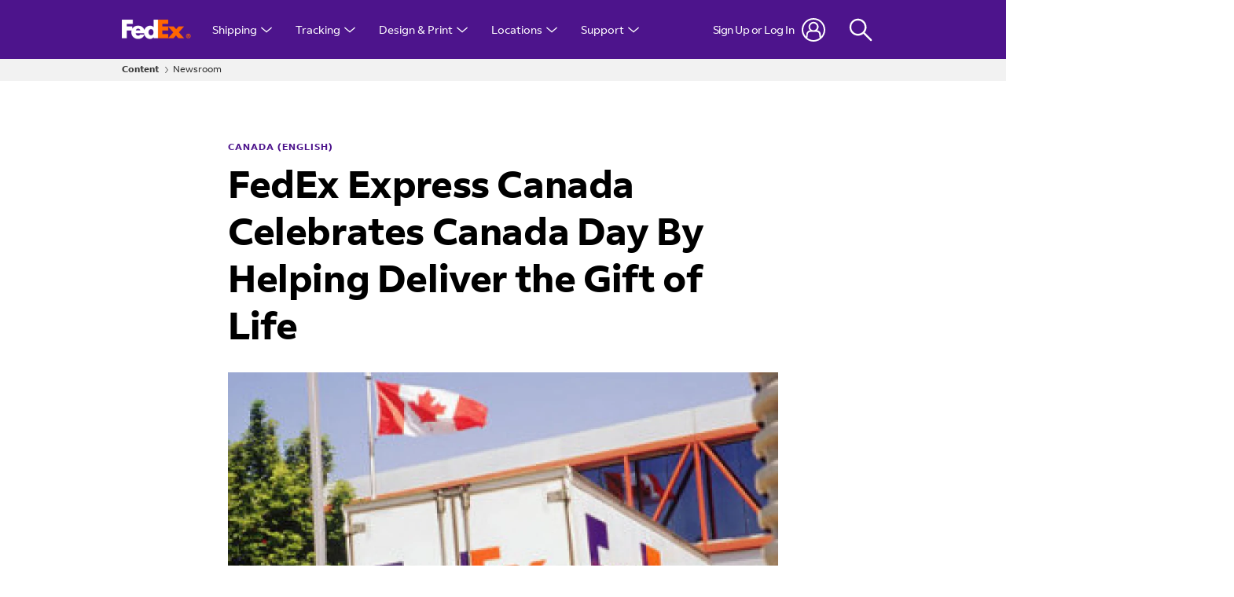

--- FILE ---
content_type: text/html;charset=UTF-8
request_url: https://newsroom.fedex.com/newsroom/canada-english/fedex-express-canada-celebrates-canada-day-by-helping-deliver-the-gift-of-life
body_size: 27792
content:

<!DOCTYPE html>
<html class="ArticlePage" lang="en"
 data-no-aside data-lead="standard">
    <head>
    <meta charset="UTF-8">

    <meta property="og:title" content="FedEx Express Canada Celebrates Canada Day By Helping Deliver the Gift of Life">

    <meta property="og:url" content="https://newsroom.fedex.com/newsroom/canada-english/fedex-express-canada-celebrates-canada-day-by-helping-deliver-the-gift-of-life">

    <meta property="og:image" content="https://fedex-dims.brightspotgocdn.com/dims4/default/d3b0b99/2147483647/strip/true/crop/300x169+0+16/resize/1440x810!/quality/90/?url=https%3A%2F%2Ffedex-static.brightspotgocdn.com%2F77%2F6f%2Fc4ee3d8b06f6d0c2885f9ba56eb0%2F5972-preview2.jpg">

    
    <meta property="og:image:url" content="https://fedex-dims.brightspotgocdn.com/dims4/default/d3b0b99/2147483647/strip/true/crop/300x169+0+16/resize/1440x810!/quality/90/?url=https%3A%2F%2Ffedex-static.brightspotgocdn.com%2F77%2F6f%2Fc4ee3d8b06f6d0c2885f9ba56eb0%2F5972-preview2.jpg">
    
    <meta property="og:image:width" content="1440">
    <meta property="og:image:height" content="810">
    <meta property="og:image:type" content="image/jpeg">
    
    <meta property="og:image:alt" content="5972-preview2.jpg">
    

    <meta property="og:site_name" content="FedEx Newsroom">



    <meta property="og:type" content="article">

    <meta property="article:published_time" content="2011-06-30T18:03:00">

    <meta property="article:modified_time" content="2022-06-24T02:18:15.321">

    <meta property="article:section" content="Canada (English)">

    <meta property="article:tag" content="2011">

    <meta property="article:tag" content="Canada English">

    
    <meta name="twitter:card" content="summary_large_image"/>
    
    
    
    
    
    <meta name="twitter:image" content="https://fedex-dims.brightspotgocdn.com/dims4/default/d3b0b99/2147483647/strip/true/crop/300x169+0+16/resize/1440x810!/quality/90/?url=https%3A%2F%2Ffedex-static.brightspotgocdn.com%2F77%2F6f%2Fc4ee3d8b06f6d0c2885f9ba56eb0%2F5972-preview2.jpg"/>

    
    <meta name="twitter:image:alt" content="5972-preview2.jpg"/>
    
    
    <meta name="twitter:site" content="@fedex"/>
    
    
    
    <meta name="twitter:title" content="FedEx Express Canada Celebrates Canada Day By Helping Deliver the Gift of Life"/>
    

<style type="text/css">:root {
    

    
    
    
    
    
    

    
    
    
    

    
    

    
    

    
    

    
    

    
    
    
    
    
    
    

    
    --color-list-border-theme: #e3e3e3;
    

    
    
}
</style>
    <style type="text/css">:root {
            --button-border-radius:40px;
        }
</style>
    <style type="text/css">:root {
  --font-1: "FedExSans";
  --font-2: "FedExSans";
}


@font-face{
  font-family:'FedExSans';
  font-style:normal;
  font-weight:300;
  src:  url('https://fedex-static.brightspotgocdn.com/resource/00000197-31fc-d8ba-a3b7-fbff70510000/assets/fonts/FedExSans_W-Light.2c5f9d7e1072d65bd6e942200e530474.woff2') format('woff2');
}
@font-face{
  font-family:'FedExSans';
  font-style:italic;
  font-weight:300;
  src:  url('https://fedex-static.brightspotgocdn.com/resource/00000197-31fc-d8ba-a3b7-fbff70510000/assets/fonts/FedExSans_W-Light-Italic.035d6b7594fb65f4ddd842097328587e.woff2') format('woff2');
}
@font-face{
  font-family:'FedExSans';
  src:  url('https://fedex-static.brightspotgocdn.com/resource/00000197-31fc-d8ba-a3b7-fbff70510000/assets/fonts/FedExSans_W-Regular.53c7f7513f184115e08f3f6a95921e40.woff2') format('woff2');
}
@font-face{
  font-family:'FedExSans';
  font-style:italic;
  font-weight:400;
  src:  url('https://fedex-static.brightspotgocdn.com/resource/00000197-31fc-d8ba-a3b7-fbff70510000/assets/fonts/FedExSans_W-Italic.d4a359b5bc0cb5f234c259f2b0d429ba.woff2') format('woff2');
}
@font-face{
  font-family:'FedExSans';
  font-style:normal;
  font-weight:500;
  src:  url('https://fedex-static.brightspotgocdn.com/resource/00000197-31fc-d8ba-a3b7-fbff70510000/assets/fonts/FedExSans_W-Medium.e06011d72e4524fff2b9126cb9286010.woff2') format('woff2');
}
@font-face{
  font-family:'FedExSans';
  font-style:normal;
  font-weight:700;
  src:  url('https://fedex-static.brightspotgocdn.com/resource/00000197-31fc-d8ba-a3b7-fbff70510000/assets/fonts/FedExSans_W-Bold.34debc39c3317c250245ea22a4426c1f.woff2') format('woff2');
}
@font-face{
  font-family:'FedExSans';
  font-style:italic;
  font-weight:700;
  src:  url('https://fedex-static.brightspotgocdn.com/resource/00000197-31fc-d8ba-a3b7-fbff70510000/assets/fonts/FedExSans_W-Bold-Italic.81bdbe021a8e161955d33f78c845ba1d.woff2') format('woff2');
}
@font-face{
  font-family:'FedExSansArabic';
  font-style:normal;
  font-weight:700;
  src:  url('https://fedex-static.brightspotgocdn.com/resource/00000197-31fc-d8ba-a3b7-fbff70510000/assets/fonts/FedExSansArabic_W-Bold.793a7dd8e441b80f7907261a2a48ad13.woff2') format('woff2');
}
@font-face{
  font-family:'FedExSansArabic';
  font-style:normal;
  font-weight:300;
  src:  url('https://fedex-static.brightspotgocdn.com/resource/00000197-31fc-d8ba-a3b7-fbff70510000/assets/fonts/FedExSansArabic_W-Light.34478eda6927270acf03c70bd97b9cb3.woff2') format('woff2');
}
@font-face{
  font-family:'FedExSansArabic';
  font-style:normal;
  font-weight:400;
  src:  url('https://fedex-static.brightspotgocdn.com/resource/00000197-31fc-d8ba-a3b7-fbff70510000/assets/fonts/FedExSansArabic_W-Regular.536027c24372ed06100c30b3c088d949.woff2') format('woff2');
}


body {
  --font-1: "FedExSans";
  --font-2: "FedExSans";
}
</style>

    <link rel="preload" href="https://fedex-static.brightspotgocdn.com/resource/00000197-31fc-d8ba-a3b7-fbff70510000/assets/fonts/FedExSans_W-Light.2c5f9d7e1072d65bd6e942200e530474.woff2" as="font" type="font/woff2" crossorigin="">
    <link rel="preload" href="https://fedex-static.brightspotgocdn.com/resource/00000197-31fc-d8ba-a3b7-fbff70510000/assets/fonts/FedExSans_W-Bold.34debc39c3317c250245ea22a4426c1f.woff2" as="font" type="font/woff2" crossorigin="">
    <link rel="preload" href="https://fedex-static.brightspotgocdn.com/resource/00000197-31fc-d8ba-a3b7-fbff70510000/assets/fonts/FedExSans_W-Regular.53c7f7513f184115e08f3f6a95921e40.woff2" as="font" type="font/woff2" crossorigin="">

    
        
            
                <link data-cssvarsponyfill="true" class="Webpack-css" rel="stylesheet" href="https://fedex-static.brightspotgocdn.com/resource/00000197-31fc-d8ba-a3b7-fbff70510000/styles/default/All.min.1d192421bad8ddd41841976bd316ee33.gz.css">
            
            
        
    <style>.RichTextBody table {
    font-family: var(--font-1);
    font-size: var(--body-1);
    font-weight: 300;
    line-height: 1.56;
}

.RichTextBody table td {
    word-break: keep-all;
    overflow-wrap: normal !important;
    vertical-align: middle;
}

.RichTextBody table td b {
    white-space: nowrap;
}
</style>
<style>.ArticlePage .Page-above .RichTextModule {
    margin-top: 0;
    margin-bottom: -40px;
}

.ArticlePage .Page-above .RichTextModule .RichTextModule-items .Enhancement {
    margin-top: 0;
    margin-bottom: 0;
}

.ArticlePage .Page-above .RichTextModule .RichTextModule-items .Enhancement img {
    max-width: 300px;
}</style>
<meta name="viewport" content="width=device-width, initial-scale=1, minimum-scale=1, maximum-scale=5"><title>FedEx Express Canada Celebrates Canada Day By Helping Deliver the Gift of Life</title><link rel="canonical" href="https://newsroom.fedex.com/newsroom/canada-english/fedex-express-canada-celebrates-canada-day-by-helping-deliver-the-gift-of-life"><meta name="brightspot.contentId" content="00000181-243f-d1a2-afdf-647f53ba0000"><link rel="apple-touch-icon"sizes="180x180"href="/apple-touch-icon.png"><link rel="icon"type="image/png"href="/favicon-32x32.png"><link rel="icon"type="image/png"href="/favicon-16x16.png"><script type="application/ld+json">{"@context":"http://schema.org","@type":"Article","url":"https://newsroom.fedex.com/newsroom/canada-english/fedex-express-canada-celebrates-canada-day-by-helping-deliver-the-gift-of-life","dateModified":"2022-06-24T02:18:15.321Z","datePublished":"2011-06-30T18:03:00Z","image":[{"@context":"http://schema.org","@type":"ImageObject","height":200,"url":"https://fedex-dims.brightspotgocdn.com/dims4/default/e39a0e3/2147483647/strip/false/crop/300x200+0+0/resize/300x200!/quality/90/?url=https%3A%2F%2Ffedex-static.brightspotgocdn.com%2F77%2F6f%2Fc4ee3d8b06f6d0c2885f9ba56eb0%2F5972-preview2.jpg","width":300},{"@context":"http://schema.org","@type":"ImageObject","height":675,"url":"https://fedex-dims.brightspotgocdn.com/dims4/default/b1be3f7/2147483647/strip/false/crop/300x169+0+16/resize/1200x675!/quality/90/?url=https%3A%2F%2Ffedex-static.brightspotgocdn.com%2F77%2F6f%2Fc4ee3d8b06f6d0c2885f9ba56eb0%2F5972-preview2.jpg","width":1200}],"mainEntityOfPage":{"@type":"WebPage","@id":"https://newsroom.fedex.com/newsroom/canada-english/fedex-express-canada-celebrates-canada-day-by-helping-deliver-the-gift-of-life"},"publisher":{"@type":"Organization","name":"FedEx Newsroom"},"name":"FedEx Express Canada Celebrates Canada Day By Helping Deliver the Gift of Life","headline":"FedEx Express Canada Celebrates Canada Day By Helping Deliver the Gift of Life"}</script>

    <!-- this will add webcomponent polyfills based on browsers. As of 04/29/21 still needed for IE11 and Safari -->
    <script src="https://fedex-static.brightspotgocdn.com/resource/00000197-31fc-d8ba-a3b7-fbff70510000/webcomponents-loader/webcomponents-loader.2938a610ca02c611209b1a5ba2884385.gz.js"></script>

    <script>
        /**
            This allows us to load the IE polyfills via feature detection so that they do not load
            needlessly in the browsers that do not need them. It also ensures they are loaded
            non async so that they load before the rest of our JS.
        */
        var head = document.getElementsByTagName('head')[0];
        if (!window.CSS || !window.CSS.supports || !window.CSS.supports('--fake-var', 0)) {
            var script = document.createElement('script');
            script.setAttribute('src', "https://fedex-static.brightspotgocdn.com/resource/00000197-31fc-d8ba-a3b7-fbff70510000/util/IEPolyfills.min.005e3f338e110ce7aed193d8802c32e9.gz.js");
            script.setAttribute('type', 'text/javascript');
            script.async = false;
            head.appendChild(script);
        }
    </script>

	<!-- Meta Pixel Code -->
	<script>
		!function(f,b,e,v,n,t,s)
		{if(f.fbq)return;n=f.fbq=function(){n.callMethod?
		n.callMethod.apply(n,arguments):n.queue.push(arguments)};
		if(!f._fbq)f._fbq=n;n.push=n;n.loaded=!0;n.version='2.0';
		n.queue=[];t=b.createElement(e);t.async=!0;
		t.src=v;s=b.getElementsByTagName(e)[0];
		s.parentNode.insertBefore(t,s)}(window, document,'script',
		'https://connect.facebook.net/en_US/fbevents.js');
		fbq('init', '398613853999297');
		fbq('track', 'PageView');
	</script>
	<noscript><img height="1" width="1" style="display:none"
	               src="https://www.facebook.com/tr?id=398613853999297&ev=PageView&noscript=1"
	/></noscript>
	<!-- End Meta Pixel Code -->

    
        
            
                <script src="https://fedex-static.brightspotgocdn.com/resource/00000197-31fc-d8ba-a3b7-fbff70510000/styles/default/All.min.6a2a02256bbd934e54f0fd984e26627b.gz.js" async></script>
            
            
            
        
    
        <link rel="preconnect" href="https://www.fedex.com/">
<link rel="stylesheet" href="https://fedex-static.brightspotgocdn.com/resource/00000197-31fc-d8ba-a3b7-fbff70510000/assets/fe/common-core_SHF.min.a5ed3a869116f09adbf6f10c95ce5690.gz.css" />
<script src="https://fedex-static.brightspotgocdn.com/resource/00000197-31fc-d8ba-a3b7-fbff70510000/assets/fe/common-core_SHF.min.798840e6b5203cc18edbee8c6acd73fd.gz.js"></script>
<script>
    var SHF_Config = {
        analytics: 'no',
        login: 'yes',
        alerts: 'yes',
        rewards: 'yes',
        debug: 'no',
        languageDropdown: 'default',
        languageDropdownOverwrite: 'no',
        localeOverwrite: 'no',
        securepage: 'no',
        redirectURL: 'no',
        confighost: 'no',
        clientID: 'no',
        clientSecret: 'no',
        grantType: 'no',
        apigURL: 'no',
    }
</script>

    
</head>


    
    <body class="Page-body">
        <!-- Putting icons here, so we don't have to include in a bunch of -body hbs's -->
<svg xmlns="http://www.w3.org/2000/svg" style="display:none" id="iconsMap">
    <symbol id="mono-icon-facebook" viewBox="0 0 10 19">
        <path fill-rule="evenodd" d="M2.707 18.25V10.2H0V7h2.707V4.469c0-1.336.375-2.373 1.125-3.112C4.582.62 5.578.25
        6.82.25c1.008 0 1.828.047 2.461.14v2.848H7.594c-.633 0-1.067.14-1.301.422-.188.235-.281.61-.281
        1.125V7H9l-.422 3.2H6.012v8.05H2.707z"></path>
    </symbol>
    <symbol id="action-icon-facebook" viewBox="0 0 7 12" xmlns="http://www.w3.org/2000/svg">
        <g stroke="none" stroke-width="1" fill="none" fill-rule="evenodd">
            <g transform="translate(-112.000000, -395.000000)" fill="#333333">
                <g transform="translate(100.000000, 386.000000)">
                    <g transform="translate(12.000000, 9.000000)">
                        <path d="M1.777125,12 L1.777125,6.48659606 L0,6.48659606 L0,4.05412254 L1.777125,4.05412254
                        L1.777125,3.10626869 C1.777125,1.47184919 2.99976923,0 4.50308654,0 L6.46153846,0 L6.46153846,2.43247352
                        L4.50308654,2.43247352 C4.28864423,2.43247352 4.03846154,2.69376172 4.03846154,3.08498454 L4.03846154,4.05412254
                        L6.46153846,4.05412254 L6.46153846,6.48659606 L4.03846154,6.48659606 L4.03846154,12"/>
                    </g>
                </g>
            </g>
        </g>
    </symbol>
    <symbol id="mono-icon-instagram" viewBox="0 0 17 17">
        <g>
            <path fill-rule="evenodd" d="M8.281 4.207c.727 0 1.4.182 2.022.545a4.055 4.055 0 0 1 1.476 1.477c.364.62.545 1.294.545 2.021 0 .727-.181 1.4-.545 2.021a4.055 4.055 0 0 1-1.476 1.477 3.934 3.934 0 0 1-2.022.545c-.726 0-1.4-.182-2.021-.545a4.055 4.055 0 0 1-1.477-1.477 3.934 3.934 0 0 1-.545-2.021c0-.727.182-1.4.545-2.021A4.055 4.055 0 0 1 6.26 4.752a3.934 3.934 0 0 1 2.021-.545zm0 6.68a2.54 2.54 0 0 0 1.864-.774 2.54 2.54 0 0 0 .773-1.863 2.54 2.54 0 0 0-.773-1.863 2.54 2.54 0 0 0-1.864-.774 2.54 2.54 0 0 0-1.863.774 2.54 2.54 0 0 0-.773 1.863c0 .727.257 1.348.773 1.863a2.54 2.54 0 0 0 1.863.774zM13.45 4.03c-.023.258-.123.48-.299.668a.856.856 0 0 1-.65.281.913.913 0 0 1-.668-.28.913.913 0 0 1-.281-.669c0-.258.094-.48.281-.668a.913.913 0 0 1 .668-.28c.258 0 .48.093.668.28.187.188.281.41.281.668zm2.672.95c.023.656.035 1.746.035 3.269 0 1.523-.017 2.62-.053 3.287-.035.668-.134 1.248-.298 1.74a4.098 4.098 0 0 1-.967 1.53 4.098 4.098 0 0 1-1.53.966c-.492.164-1.072.264-1.74.3-.668.034-1.763.052-3.287.052-1.523 0-2.619-.018-3.287-.053-.668-.035-1.248-.146-1.74-.334a3.747 3.747 0 0 1-1.53-.931 4.098 4.098 0 0 1-.966-1.53c-.164-.492-.264-1.072-.299-1.74C.424 10.87.406 9.773.406 8.25S.424 5.63.46 4.963c.035-.668.135-1.248.299-1.74.21-.586.533-1.096.967-1.53A4.098 4.098 0 0 1 3.254.727c.492-.164 1.072-.264 1.74-.3C5.662.394 6.758.376 8.281.376c1.524 0 2.62.018 3.287.053.668.035 1.248.135 1.74.299a4.098 4.098 0 0 1 2.496 2.496c.165.492.27 1.078.317 1.757zm-1.687 7.91c.14-.399.234-1.032.28-1.899.024-.515.036-1.242.036-2.18V7.689c0-.961-.012-1.688-.035-2.18-.047-.89-.14-1.524-.281-1.899a2.537 2.537 0 0 0-1.512-1.511c-.375-.14-1.008-.235-1.899-.282a51.292 51.292 0 0 0-2.18-.035H7.72c-.938 0-1.664.012-2.18.035-.867.047-1.5.141-1.898.282a2.537 2.537 0 0 0-1.512 1.511c-.14.375-.234 1.008-.281 1.899a51.292 51.292 0 0 0-.036 2.18v1.125c0 .937.012 1.664.036 2.18.047.866.14 1.5.28 1.898.306.726.81 1.23 1.513 1.511.398.141 1.03.235 1.898.282.516.023 1.242.035 2.18.035h1.125c.96 0 1.687-.012 2.18-.035.89-.047 1.523-.141 1.898-.282.726-.304 1.23-.808 1.512-1.511z"></path>
        </g>
    </symbol>
    <symbol id="mono-icon-mailto" viewBox="0 0 512 512">
        <g>
            <path d="M67,148.7c11,5.8,163.8,89.1,169.5,92.1c5.7,3,11.5,4.4,20.5,4.4c9,0,14.8-1.4,20.5-4.4c5.7-3,158.5-86.3,169.5-92.1
                c4.1-2.1,11-5.9,12.5-10.2c2.6-7.6-0.2-10.5-11.3-10.5H257H65.8c-11.1,0-13.9,3-11.3,10.5C56,142.9,62.9,146.6,67,148.7z"></path>
            <path d="M455.7,153.2c-8.2,4.2-81.8,56.6-130.5,88.1l82.2,92.5c2,2,2.9,4.4,1.8,5.6c-1.2,1.1-3.8,0.5-5.9-1.4l-98.6-83.2
                c-14.9,9.6-25.4,16.2-27.2,17.2c-7.7,3.9-13.1,4.4-20.5,4.4c-7.4,0-12.8-0.5-20.5-4.4c-1.9-1-12.3-7.6-27.2-17.2l-98.6,83.2
                c-2,2-4.7,2.6-5.9,1.4c-1.2-1.1-0.3-3.6,1.7-5.6l82.1-92.5c-48.7-31.5-123.1-83.9-131.3-88.1c-8.8-4.5-9.3,0.8-9.3,4.9
                c0,4.1,0,205,0,205c0,9.3,13.7,20.9,23.5,20.9H257h185.5c9.8,0,21.5-11.7,21.5-20.9c0,0,0-201,0-205
                C464,153.9,464.6,148.7,455.7,153.2z"></path>
        </g>
    </symbol>
    <svg id="action-icon-mailto" viewBox="0 0 20 14" xmlns="http://www.w3.org/2000/svg">
        <g stroke="none" stroke-width="1" fill="none" fill-rule="evenodd" stroke-linecap="round" stroke-linejoin="round">
            <g transform="translate(-245.000000, -2697.000000)" stroke="#000000">
                <g transform="translate(100.000000, 1138.000000)">
                    <g transform="translate(0.000000, 132.000000)">
                        <g transform="translate(0.000000, 1419.000000)">
                            <g transform="translate(140.000000, 0.000000)">
                                <g transform="translate(6.000000, 9.000000)">
                                    <path d="M17.5909091,10.6363636 C17.5909091,11.3138182 17.0410909,11.8636364 16.3636364,11.8636364
                                    L1.63636364,11.8636364 C0.958909091,11.8636364 0.409090909,11.3138182 0.409090909,10.6363636
                                    L0.409090909,1.63636364 C0.409090909,0.958090909 0.958909091,0.409090909 1.63636364,0.409090909
                                    L16.3636364,0.409090909 C17.0410909,0.409090909 17.5909091,0.958090909 17.5909091,1.63636364
                                    L17.5909091,10.6363636 L17.5909091,10.6363636 Z"/>
                                    <polyline points="17.1818182 0.818181818 9 7.36363636 0.818181818 0.818181818"/>
                                </g>
                            </g>
                        </g>
                    </g>
                </g>
            </g>
        </g>
    </svg>
    <symbol id="mono-icon-print" viewBox="0 0 12 12">
        <g fill-rule="evenodd">
            <path fill-rule="nonzero" d="M9 10V7H3v3H1a1 1 0 0 1-1-1V4a1 1 0 0 1 1-1h10a1 1 0 0 1 1 1v3.132A2.868 2.868 0 0 1 9.132 10H9zm.5-4.5a1 1 0 1 0 0-2 1 1 0 0 0 0 2zM3 0h6v2H3z"></path>
            <path d="M4 8h4v4H4z"></path>
        </g>
    </symbol>
    <symbol id="action-icon-print" viewBox="0 0 18 16" xmlns="http://www.w3.org/2000/svg">
        <path d="M15.7711 3.33887H14.625V0.838867C14.625 0.673107 14.5592 0.514136 14.4419 0.396926C14.3247 0.279715 14.1658 0.213867 14 0.213867H4C3.83424 0.213867 3.67527 0.279715 3.55806 0.396926C3.44085 0.514136 3.375 0.673107 3.375 0.838867V3.33887H2.22891C1.1375 3.33887 0.25 4.18027 0.25 5.21387V11.4639C0.25 11.6296 0.315848 11.7886 0.433058 11.9058C0.550268 12.023 0.70924 12.0889 0.875 12.0889H3.375V14.5889C3.375 14.7546 3.44085 14.9136 3.55806 15.0308C3.67527 15.148 3.83424 15.2139 4 15.2139H14C14.1658 15.2139 14.3247 15.148 14.4419 15.0308C14.5592 14.9136 14.625 14.7546 14.625 14.5889V12.0889H17.125C17.2908 12.0889 17.4497 12.023 17.5669 11.9058C17.6842 11.7886 17.75 11.6296 17.75 11.4639V5.21387C17.75 4.18027 16.8625 3.33887 15.7711 3.33887ZM4.625 1.46387H13.375V3.33887H4.625V1.46387ZM13.375 13.9639H4.625V10.2139H13.375V13.9639ZM16.5 10.8389H14.625V9.58887C14.625 9.42311 14.5592 9.26414 14.4419 9.14692C14.3247 9.02971 14.1658 8.96387 14 8.96387H4C3.83424 8.96387 3.67527 9.02971 3.55806 9.14692C3.44085 9.26414 3.375 9.42311 3.375 9.58887V10.8389H1.5V5.21387C1.5 4.86934 1.82734 4.58887 2.22891 4.58887H15.7711C16.1727 4.58887 16.5 4.86934 16.5 5.21387V10.8389ZM14.625 6.77637C14.625 6.96179 14.57 7.14304 14.467 7.29721C14.364 7.45139 14.2176 7.57155 14.0463 7.6425C13.875 7.71346 13.6865 7.73203 13.5046 7.69585C13.3227 7.65968 13.1557 7.57039 13.0246 7.43928C12.8935 7.30817 12.8042 7.14112 12.768 6.95926C12.7318 6.77741 12.7504 6.58891 12.8214 6.4176C12.8923 6.2463 13.0125 6.09988 13.1667 5.99686C13.3208 5.89385 13.5021 5.83887 13.6875 5.83887C13.9361 5.83887 14.1746 5.93764 14.3504 6.11345C14.5262 6.28927 14.625 6.52773 14.625 6.77637Z" fill="#333333"/>
    </symbol>
    <symbol id="mono-icon-copylink" viewBox="0 0 17 17">
        <path d="M11.9424 5.77199C12.0005 5.83004 12.0466 5.89897 12.0781 5.97484C12.1095 6.05072 12.1257 6.13205 12.1257 6.21418C12.1257 6.29632 12.1095 6.37765 12.0781 6.45352C12.0466 6.52939 12.0005 6.59832 11.9424 6.65637L6.94241 11.6564C6.88434 11.7144 6.8154 11.7605 6.73953 11.7919C6.66366 11.8234 6.58234 11.8395 6.50022 11.8395C6.4181 11.8395 6.33678 11.8234 6.26091 11.7919C6.18504 11.7605 6.1161 11.7144 6.05803 11.6564C5.99997 11.5983 5.9539 11.5294 5.92248 11.4535C5.89105 11.3776 5.87488 11.2963 5.87488 11.2142C5.87488 11.1321 5.89105 11.0507 5.92248 10.9749C5.9539 10.899 5.99997 10.8301 6.05803 10.772L11.058 5.77199C11.1161 5.71388 11.185 5.66779 11.2609 5.63633C11.3368 5.60488 11.4181 5.58869 11.5002 5.58869C11.5824 5.58869 11.6637 5.60488 11.7396 5.63633C11.8154 5.66779 11.8844 5.71388 11.9424 5.77199ZM15.844 1.87043C15.4377 1.46413 14.9554 1.14183 14.4246 0.921937C13.8937 0.702045 13.3248 0.588867 12.7502 0.588867C12.1757 0.588867 11.6067 0.702045 11.0759 0.921937C10.545 1.14183 10.0627 1.46413 9.65647 1.87043L7.30803 4.21809C7.19076 4.33536 7.12488 4.49442 7.12488 4.66028C7.12488 4.82613 7.19076 4.98519 7.30803 5.10246C7.42531 5.21974 7.58437 5.28562 7.75022 5.28562C7.91607 5.28562 8.07513 5.21974 8.19241 5.10246L10.5408 2.75871C11.129 2.18344 11.9204 1.86334 12.7431 1.86787C13.5658 1.8724 14.3536 2.2012 14.9354 2.78292C15.5172 3.36463 15.8462 4.15233 15.8508 4.97506C15.8555 5.79779 15.5355 6.58917 14.9604 7.17746L12.6112 9.5259C12.4939 9.64307 12.428 9.80203 12.4279 9.96781C12.4278 10.1336 12.4936 10.2926 12.6108 10.4099C12.7279 10.5272 12.8869 10.5931 13.0527 10.5932C13.2185 10.5932 13.3775 10.5274 13.4948 10.4103L15.844 8.05793C16.2503 7.65167 16.5726 7.16935 16.7925 6.63853C17.0124 6.1077 17.1255 5.53875 17.1255 4.96418C17.1255 4.38961 17.0124 3.82067 16.7925 3.28984C16.5726 2.75901 16.2503 2.27669 15.844 1.87043ZM9.80803 12.3251L7.4596 14.6736C7.1706 14.969 6.82585 15.2043 6.44531 15.3656C6.06478 15.5269 5.65602 15.6112 5.2427 15.6135C4.82938 15.6157 4.41972 15.536 4.03743 15.3789C3.65515 15.2217 3.30783 14.9903 3.01559 14.698C2.72335 14.4057 2.492 14.0584 2.33493 13.6761C2.17786 13.2937 2.09819 12.8841 2.10054 12.4708C2.10289 12.0574 2.18721 11.6487 2.34862 11.2682C2.51002 10.8877 2.74531 10.543 3.04085 10.254L5.3885 7.90637C5.50578 7.78909 5.57166 7.63003 5.57166 7.46418C5.57166 7.29833 5.50578 7.13927 5.3885 7.02199C5.27123 6.90472 5.11217 6.83883 4.94632 6.83883C4.78046 6.83883 4.6214 6.90472 4.50413 7.02199L2.15647 9.37043C1.33596 10.1909 0.875 11.3038 0.875 12.4642C0.875 13.6246 1.33596 14.7374 2.15647 15.5579C2.97699 16.3784 4.08984 16.8394 5.25022 16.8394C6.4106 16.8394 7.52346 16.3784 8.34397 15.5579L10.6924 13.2087C10.8096 13.0914 10.8754 12.9324 10.8753 12.7666C10.8752 12.6009 10.8093 12.4419 10.692 12.3247C10.5747 12.2076 10.4157 12.1418 10.2499 12.1418C10.0842 12.1419 9.92521 12.2078 9.80803 12.3251Z" fill="#333333"/>
    </symbol>
    <symbol id="mono-icon-linkedin" viewBox="0 0 14 14" xmlns="http://www.w3.org/2000/svg">
        <path d="M9.245 7.318c-.704 0-1.273.57-1.273 1.273v4.454H4.79s.038-7.636 0-8.272h3.182v.945s.985-.919 2.507-.919c1.884 0 3.22 1.364 3.22 4.012v4.234h-3.182V8.591c0-.703-.57-1.273-1.272-1.273zM1.92 3.5h-.018C.94 3.5.318 2.748.318 1.921.318 1.075.96.386 1.94.386s1.583.712 1.603 1.557c0 .828-.622 1.557-1.622 1.557zm1.597 9.545H.336V4.773h3.181v8.272z" fill-rule="evenodd"/>
    </symbol>
    <symbol id="action-icon-linkedin" viewBox="0 0 14 14" xmlns="http://www.w3.org/2000/svg">
        <path fill-rule="evenodd" clip-rule="evenodd" d="M3.42857 12.9638V4.9281H0.75V12.9638H3.42857ZM2.06659 3.14244C2.46005 3.14244 2.78541 3.01381 3.04268 2.75654C3.29994 2.49928 3.42857 2.18905 3.42857 1.82585C3.42857 1.43239 3.30751 1.10703 3.06538 0.849763C2.82324 0.592498 2.50545 0.463867 2.11199 0.463867C1.71852 0.463867 1.39316 0.592498 1.1359 0.849763C0.878631 1.10703 0.75 1.43239 0.75 1.82585C0.75 2.18905 0.871064 2.49928 1.1132 2.75654C1.35533 3.01381 1.67312 3.14244 2.06659 3.14244ZM13.25 12.9638V8.37198C13.25 7.23932 12.971 6.38219 12.413 5.80055C11.8549 5.21892 11.1295 4.9281 10.2366 4.9281C9.28001 4.9281 8.48282 5.35667 7.84506 6.21382V5.11178H5.21432V12.9638H7.84506V8.50974C7.84506 8.20361 7.87695 7.98933 7.94073 7.86688C8.19583 7.25463 8.64225 6.94851 9.28001 6.94851C10.1729 6.94851 10.6193 7.51483 10.6193 8.64749V12.9638H13.25Z" fill="#333333"/>
    </symbol>
    <symbol id="download" xmlns="http://www.w3.org/2000/svg" width="24" height="24" viewBox="0 0 24 24">
    <g fill="none" fill-rule="evenodd">
        <g>
            <g>
                <g>
                    <path d="M0 0H24V24H0z" transform="translate(-802.000000, -1914.000000) translate(0.000000, 1756.000000) translate(802.000000, 158.000000)"/>
                    <path fill="#000" fill-rule="nonzero" d="M12 2C6.49 2 2 6.49 2 12s4.49 10 10 10 10-4.49 10-10S17.51 2 12 2zm-1 8V6h2v4h3l-4 4-4-4h3zm6 7H7v-2h10v2z" transform="translate(-802.000000, -1914.000000) translate(0.000000, 1756.000000) translate(802.000000, 158.000000)"/>
                </g>
            </g>
        </g>
    </g>
    </symbol>
    <symbol id="mono-icon-pinterest" viewBox="0 0 512 512">
        <g>
            <path d="M256,32C132.3,32,32,132.3,32,256c0,91.7,55.2,170.5,134.1,205.2c-0.6-15.6-0.1-34.4,3.9-51.4
                c4.3-18.2,28.8-122.1,28.8-122.1s-7.2-14.3-7.2-35.4c0-33.2,19.2-58,43.2-58c20.4,0,30.2,15.3,30.2,33.6
                c0,20.5-13.1,51.1-19.8,79.5c-5.6,23.8,11.9,43.1,35.4,43.1c42.4,0,71-54.5,71-119.1c0-49.1-33.1-85.8-93.2-85.8
                c-67.9,0-110.3,50.7-110.3,107.3c0,19.5,5.8,33.3,14.8,43.9c4.1,4.9,4.7,6.9,3.2,12.5c-1.1,4.1-3.5,14-4.6,18
                c-1.5,5.7-6.1,7.7-11.2,5.6c-31.3-12.8-45.9-47-45.9-85.6c0-63.6,53.7-139.9,160.1-139.9c85.5,0,141.8,61.9,141.8,128.3
                c0,87.9-48.9,153.5-120.9,153.5c-24.2,0-46.9-13.1-54.7-27.9c0,0-13,51.6-15.8,61.6c-4.7,17.3-14,34.5-22.5,48
                c20.1,5.9,41.4,9.2,63.5,9.2c123.7,0,224-100.3,224-224C480,132.3,379.7,32,256,32z"></path>
        </g>
    </symbol>
    <symbol id="action-icon-pinterest" viewBox="0 0 30 30" xmlns="http://www.w3.org/1999/xlink">
        <g stroke="none" stroke-width="1" fill="none" fill-rule="evenodd">
            <g transform="translate(-135.000000, -526.000000)">
                <g transform="translate(100.000000, 526.000000)">
                    <g transform="translate(35.000000, 0.000000)">
                        <circle fill="#BD081C" cx="15" cy="15" r="15"/>
                        <path d="M10.125,13.6640625 C10.125,13.1015597 10.2226553,12.5716171 10.4179687,12.0742188 C10.6132822,11.5768204
                            10.8828108,11.143231 11.2265625,10.7734375 C11.5703142,10.403644 11.9661436,10.0833347 12.4140625,9.8125
                            C12.8619814,9.54166531 13.3437474,9.33854234 13.859375,9.203125 C14.3750026,9.06770766 14.901039,9 15.4375,9
                            C16.2604208,9 17.0260381,9.17317535 17.734375,9.51953125 C18.4427119,9.86588715 19.018227,10.3697884
                            19.4609375,11.03125 C19.903648,11.6927116 20.125,12.4401 20.125,13.2734375 C20.125,13.77344 20.0755213,14.2630184
                            19.9765625,14.7421875 C19.8776037,15.2213566 19.7213552,15.6822895 19.5078125,16.125 C19.2942698,16.5677105
                            19.0338557,16.9570296 18.7265625,17.2929688 C18.4192693,17.6289079 18.0416689,17.8971344 17.59375,18.0976562
                            C17.1458311,18.2981781 16.6536485,18.3984375 16.1171875,18.3984375 C15.7630191,18.3984375 15.4114601,18.315105
                            15.0625,18.1484375 C14.7135399,17.98177 14.4635424,17.7526056 14.3125,17.4609375 C14.2604164,17.6640635
                            14.1875005,17.9570293 14.09375,18.3398438 C13.9999995,18.7226582 13.9388022,18.9700515 13.9101562,19.0820312
                            C13.8815103,19.194011 13.8281254,19.378905 13.75,19.6367188 C13.6718746,19.8945325 13.604167,20.0794265
                            13.546875,20.1914062 C13.489583,20.303386 13.4062505,20.4661448 13.296875,20.6796875 C13.1874995,20.8932302
                            13.067709,21.0950511 12.9375,21.2851562 C12.807291,21.4752614 12.6458343,21.7005195 12.453125,21.9609375
                            L12.34375,22 L12.2734375,21.921875 C12.1953121,21.1041626 12.15625,20.6145841 12.15625,20.453125
                            C12.15625,19.9739559 12.212239,19.4362009 12.3242187,18.8398438 C12.4361985,18.2434866 12.6093738,17.4947962
                            12.84375,16.59375 C13.0781262,15.6927038 13.2135415,15.1640633 13.25,15.0078125 C13.0833325,14.6692691
                            13,14.2291694 13,13.6875 C13,13.2552062 13.1354153,12.8489602 13.40625,12.46875 C13.6770847,12.0885398
                            14.0208312,11.8984375 14.4375,11.8984375 C14.7552099,11.8984375 15.0026033,12.0039052 15.1796875,12.2148438
                            C15.3567717,12.4257823 15.4453125,12.6927067 15.4453125,13.015625 C15.4453125,13.3593767 15.3307303,13.8567676
                            15.1015625,14.5078125 C14.8723947,15.1588574 14.7578125,15.6458317 14.7578125,15.96875 C14.7578125,16.2968766
                            14.8749988,16.5690093 15.109375,16.7851562 C15.3437512,17.0013032 15.6276025,17.109375 15.9609375,17.109375
                            C16.2473973,17.109375 16.5130196,17.0442715 16.7578125,16.9140625 C17.0026054,16.7838535 17.2070304,16.606772
                            17.3710937,16.3828125 C17.5351571,16.158853 17.6809889,15.9114597 17.8085937,15.640625 C17.9361986,15.3697903
                            18.0351559,15.0820328 18.1054687,14.7773438 C18.1757816,14.4726547 18.2278644,14.1835951 18.2617187,13.9101562
                            C18.2955731,13.6367174 18.3125,13.3776054 18.3125,13.1328125 C18.3125,12.2317663 18.0273466,11.5299504
                            17.4570312,11.0273438 C16.8867159,10.5247371 16.1432337,10.2734375 15.2265625,10.2734375 C14.1848906,10.2734375
                            13.3151077,10.6106737 12.6171875,11.2851562 C11.9192673,11.9596388 11.5703125,12.815099 11.5703125,13.8515625
                            C11.5703125,14.0807303 11.6028643,14.3020823 11.6679687,14.515625 C11.7330732,14.7291677 11.803385,14.8984369
                            11.8789062,15.0234375 C11.9544275,15.1484381 12.0247393,15.2669265 12.0898437,15.3789062 C12.1549482,15.490886
                            12.1875,15.5703123 12.1875,15.6171875 C12.1875,15.7630216 12.1484379,15.9531238 12.0703125,16.1875
                            C11.9921871,16.4218762 11.8958339,16.5390625 11.78125,16.5390625 C11.7708333,16.5390625 11.7265629,16.5312501
                            11.6484375,16.515625 C11.3828112,16.4374996 11.1471364,16.2916677 10.9414062,16.078125 C10.7356761,15.8645823
                            10.5768235,15.618491 10.4648437,15.3398438 C10.352864,15.0611965 10.2682295,14.7799493 10.2109375,14.4960938
                            C10.1536455,14.2122382 10.125,13.9348972 10.125,13.6640625 Z" fill="#FFFFFF"/>
                    </g>
                </g>
            </g>
        </g>
    </symbol>
    <symbol id="icon-fullscreen" xmlns="http://www.w3.org/2000/svg" fill="white" viewBox="0 0 1024 1024">
       <path d="M290 236.4l43.9-43.9a8.01 8.01 0 0 0-4.7-13.6L169 160c-5.1-.6-9.5 3.7-8.9 8.9L179 329.1c.8 6.6 8.9 9.4 13.6 4.7l43.7-43.7L370 423.7c3.1 3.1 8.2 3.1 11.3 0l42.4-42.3c3.1-3.1 3.1-8.2 0-11.3L290 236.4zm352.7 187.3c3.1 3.1 8.2 3.1 11.3 0l133.7-133.6 43.7 43.7a8.01 8.01 0 0 0 13.6-4.7L863.9 169c.6-5.1-3.7-9.5-8.9-8.9L694.8 179c-6.6.8-9.4 8.9-4.7 13.6l43.9 43.9L600.3 370a8.03 8.03 0 0 0 0 11.3l42.4 42.4zM845 694.9c-.8-6.6-8.9-9.4-13.6-4.7l-43.7 43.7L654 600.3a8.03 8.03 0 0 0-11.3 0l-42.4 42.3a8.03 8.03 0 0 0 0 11.3L734 787.6l-43.9 43.9a8.01 8.01 0 0 0 4.7 13.6L855 864c5.1.6 9.5-3.7 8.9-8.9L845 694.9zm-463.7-94.6a8.03 8.03 0 0 0-11.3 0L236.3 733.9l-43.7-43.7a8.01 8.01 0 0 0-13.6 4.7L160.1 855c-.6 5.1 3.7 9.5 8.9 8.9L329.2 845c6.6-.8 9.4-8.9 4.7-13.6L290 787.6 423.7 654c3.1-3.1 3.1-8.2 0-11.3l-42.4-42.4z"/>
    </symbol>
    <symbol id="mono-icon-tumblr" viewBox="0 0 512 512">
        <g>
            <path d="M321.2,396.3c-11.8,0-22.4-2.8-31.5-8.3c-6.9-4.1-11.5-9.6-14-16.4c-2.6-6.9-3.6-22.3-3.6-46.4V224h96v-64h-96V48h-61.9
                c-2.7,21.5-7.5,44.7-14.5,58.6c-7,13.9-14,25.8-25.6,35.7c-11.6,9.9-25.6,17.9-41.9,23.3V224h48v140.4c0,19,2,33.5,5.9,43.5
                c4,10,11.1,19.5,21.4,28.4c10.3,8.9,22.8,15.7,37.3,20.5c14.6,4.8,31.4,7.2,50.4,7.2c16.7,0,30.3-1.7,44.7-5.1
                c14.4-3.4,30.5-9.3,48.2-17.6v-65.6C363.2,389.4,342.3,396.3,321.2,396.3z"></path>
        </g>
    </symbol>
    <symbol id="mono-icon-twitter" viewBox="0 0 19 16">
        <g>
            <path fill-rule="evenodd" d="M16.48 4.594c.024.094.036.246.036.457 0 1.687-.41 3.316-1.23 4.887-.845 1.664-2.028 2.988-3.552 3.972-1.664 1.102-3.574 1.652-5.73 1.652-2.063 0-3.95-.55-5.66-1.652.258.024.55.035.879.035 1.71 0 3.246-.527 4.605-1.582-.82 0-1.54-.24-2.162-.72a3.671 3.671 0 0 1-1.283-1.811c.234.023.457.035.668.035.328 0 .656-.035.984-.105a3.72 3.72 0 0 1-2.11-1.301 3.54 3.54 0 0 1-.843-2.32v-.07a3.475 3.475 0 0 0 1.652.492A4.095 4.095 0 0 1 1.54 5.227a3.546 3.546 0 0 1-.457-1.776c0-.644.176-1.26.527-1.845a10.18 10.18 0 0 0 3.358 2.742 10.219 10.219 0 0 0 4.236 1.125 5.124 5.124 0 0 1-.07-.844c0-.656.164-1.272.492-1.846a3.613 3.613 0 0 1 1.336-1.353 3.565 3.565 0 0 1 1.828-.492c.54 0 1.037.105 1.494.316.457.21.861.492 1.213.844a7.51 7.51 0 0 0 2.356-.88c-.282.868-.82 1.548-1.618 2.04a7.93 7.93 0 0 0 2.11-.598 8.114 8.114 0 0 1-1.864 1.934z"></path>
        </g>
    </symbol>
    <symbol id="action-icon-twitter" viewBox="0 0 12 13" xmlns="http://www.w3.org/2000/svg">
        <path d="M7.81724 5.75676L12.238 0.463867H11.1904L7.35188 5.05962L4.28606 0.463867H0.75L5.38612 7.41345L0.75 12.9639H1.79763L5.85121 8.1106L9.08894 12.9639H12.625L7.81724 5.75676ZM6.38236 7.47468L5.91263 6.78266L2.17511 1.27617H3.78421L6.80043 5.72008L7.27017 6.4121L11.1909 12.1885H9.58179L6.38236 7.47468Z" fill="#333333"/>
    </symbol>
    <symbol id="mono-icon-youtube" viewBox="0 0 512 512">
        <g>
            <path fill-rule="evenodd" d="M508.6,148.8c0-45-33.1-81.2-74-81.2C379.2,65,322.7,64,265,64c-3,0-6,0-9,0s-6,0-9,0c-57.6,0-114.2,1-169.6,3.6
                c-40.8,0-73.9,36.4-73.9,81.4C1,184.6-0.1,220.2,0,255.8C-0.1,291.4,1,327,3.4,362.7c0,45,33.1,81.5,73.9,81.5
                c58.2,2.7,117.9,3.9,178.6,3.8c60.8,0.2,120.3-1,178.6-3.8c40.9,0,74-36.5,74-81.5c2.4-35.7,3.5-71.3,3.4-107
                C512.1,220.1,511,184.5,508.6,148.8z M207,353.9V157.4l145,98.2L207,353.9z"></path>
        </g>
    </symbol>
    <symbol id="icon-magnify" viewBox="0 0 30 30" xmlns="http://www.w3.org/2000/svg">
        <path d="M21.876 18.281l-.314.548L30 27.343 27.343 30l-8.437-8.516-.546.392c-2.083 1.3-4.245 1.951-6.486 1.951-3.28 0-6.08-1.171-8.398-3.515C1.16 17.968 0 15.156 0 11.874c0-3.28 1.159-6.08 3.476-8.398C5.794 1.16 8.595 0 11.876 0c3.282 0 6.079 1.159 8.398 3.476 2.318 2.318 3.477 5.119 3.477 8.4a11.786 11.786 0 0 1-1.875 6.405zm-3.36-13.046c-1.823-1.824-4.037-2.736-6.642-2.736-2.604 0-4.818.912-6.639 2.736-1.824 1.822-2.736 4.035-2.736 6.64 0 2.606.912 4.818 2.736 6.64 1.822 1.823 4.035 2.734 6.64 2.734 2.606 0 4.818-.91 6.64-2.733 1.876-1.875 2.813-4.088 2.813-6.642 0-2.55-.937-4.764-2.812-6.639z" fill-rule="evenodd"/>
    </symbol>
    <symbol id="burger-menu" viewBox="0 0 14 10">
        <g>
            <path fill-rule="evenodd" d="M0 5.5v-1h14v1H0zM0 1V0h14v1H0zm0 9V9h14v1H0z"></path>
        </g>
    </symbol>
    <symbol id="close-x" viewBox="0 0 14 14"  xmlns="http://www.w3.org/2000/svg">
        <g>
            <path fill-rule="nonzero" d="M6.336 7L0 .664.664 0 7 6.336 13.336 0 14 .664 7.664 7 14 13.336l-.664.664L7 7.664.664 14 0 13.336 6.336 7z"></path>
        </g>
    </symbol>
    <symbol id="download" xmlns="http://www.w3.org/2000/svg" width="24" height="24" viewBox="0 0 24 24">
    <g fill="none" fill-rule="evenodd">
        <g>
            <g>
                <g>
                    <path d="M0 0H24V24H0z" transform="translate(-802.000000, -1914.000000) translate(0.000000, 1756.000000) translate(802.000000, 158.000000)"/>
                    <path fill="#000" fill-rule="nonzero" d="M12 2C6.49 2 2 6.49 2 12s4.49 10 10 10 10-4.49 10-10S17.51 2 12 2zm-1 8V6h2v4h3l-4 4-4-4h3zm6 7H7v-2h10v2z" transform="translate(-802.000000, -1914.000000) translate(0.000000, 1756.000000) translate(802.000000, 158.000000)"/>
                </g>
            </g>
        </g>
    </g>
    </symbol>
    <symbol  id="fdx-download" width="15" height="15" viewBox="0 0 15 15" xmlns="http://www.w3.org/2000/svg">
        <g stroke="#007AB7" fill="none" fill-rule="evenodd">
            <path d="m12 7-4.5 4.5L3 7M7.5 11.5V0"/>
            <path d="M.5 11v3h14v-3"/>
        </g>
    </symbol>
    <symbol  id="fdx-download-alt" width="16" height="17" viewBox="0 0 16 17" xmlns="http://www.w3.org/2000/svg">
        <path d="M8 12.7139L3 7.71387L4.4 6.26387L7 8.86387V0.713867H9V8.86387L11.6 6.26387L13 7.71387L8 12.7139ZM2 16.7139C1.45 16.7139 0.979167 16.518 0.5875 16.1264C0.195833 15.7347 0 15.2639 0 14.7139V11.7139H2V14.7139H14V11.7139H16V14.7139C16 15.2639 15.8042 15.7347 15.4125 16.1264C15.0208 16.518 14.55 16.7139 14 16.7139H2Z" fill="#000000"/>
    </symbol>
    <symbol id="share-more-arrow" viewBox="0 0 512 512" style="enable-background:new 0 0 512 512;">
        <g>
            <g>
                <path d="M512,241.7L273.643,3.343v156.152c-71.41,3.744-138.015,33.337-188.958,84.28C30.075,298.384,0,370.991,0,448.222v60.436
                    l29.069-52.985c45.354-82.671,132.173-134.027,226.573-134.027c5.986,0,12.004,0.212,18.001,0.632v157.779L512,241.7z
                    M255.642,290.666c-84.543,0-163.661,36.792-217.939,98.885c26.634-114.177,129.256-199.483,251.429-199.483h15.489V78.131
                    l163.568,163.568L304.621,405.267V294.531l-13.585-1.683C279.347,291.401,267.439,290.666,255.642,290.666z"></path>
            </g>
        </g>
    </symbol>
    <symbol id="chevron" viewBox="0 0 100 100">
        <g>
            <path d="M22.4566257,37.2056786 L-21.4456527,71.9511488 C-22.9248661,72.9681457 -24.9073712,72.5311671 -25.8758148,70.9765924 L-26.9788683,69.2027424 C-27.9450684,67.6481676 -27.5292733,65.5646602 -26.0500598,64.5484493 L20.154796,28.2208967 C21.5532435,27.2597011 23.3600078,27.2597011 24.759951,28.2208967 L71.0500598,64.4659264 C72.5292733,65.4829232 72.9450684,67.5672166 71.9788683,69.1217913 L70.8750669,70.8956413 C69.9073712,72.4502161 67.9241183,72.8848368 66.4449048,71.8694118 L22.4566257,37.2056786 Z" id="Transparent-Chevron" transform="translate(22.500000, 50.000000) rotate(90.000000) translate(-22.500000, -50.000000) "></path>
        </g>
    </symbol>
    <symbol id="chevron-down" viewBox="0 0 10 6" xmlns="http://www.w3.org/2000/svg">
        <path d="M5.108 4.088L.965.158a.587.587 0 0 0-.8 0 .518.518 0 0 0 0 .758L5.13 5.625 9.845.905a.517.517 0 0 0-.021-.758.588.588 0 0 0-.8.02l-3.916 3.92z" fill-rule="evenodd"/>
    </symbol>
    <symbol id="chevron-up" viewBox="0 0 284.929 284.929" xmlns="http://www.w3.org/2000/svg">
        <path d="M282.082 195.285L149.028 62.24c-1.901-1.903-4.088-2.856-6.562-2.856s-4.665.953-6.567 2.856L2.856 195.285C.95 197.191 0 199.378 0 201.853c0 2.474.953 4.664 2.856 6.566l14.272 14.271c1.903 1.903 4.093 2.854 6.567 2.854s4.664-.951 6.567-2.854l112.204-112.202 112.208 112.209c1.902 1.903 4.093 2.848 6.563 2.848 2.478 0 4.668-.951 6.57-2.848l14.274-14.277c1.902-1.902 2.847-4.093 2.847-6.566.001-2.476-.944-4.666-2.846-6.569z"/>
    </symbol>
    <symbol id="icon-arrow-down" viewBox="0 0 10 6" xmlns="http://www.w3.org/2000/svg">
        <path d="M5.108 4.088L.965.158a.587.587 0 0 0-.8 0 .518.518 0 0 0 0 .758L5.13 5.625 9.845.905a.517.517 0 0 0-.021-.758.588.588 0 0 0-.8.02l-3.916 3.92z" fill="inherit" fill-rule="evenodd"/>
    </symbol>
    <symbol id="icon-arrow-right" viewBox="0 0 21 15" height="15px" width="21px">
        <path d="M13.086.207C12.956.074 12.778 0 12.593 0s-.363.074-.493.207c-.133.132-.208.312-.208.5s.075.368.208.5l5.564 5.609H.707c-.189-.004-.371.069-.504.202-.134.134-.207.316-.203.504 0 .39.316.707.707.707h16.957L12.1 13.793c-.133.133-.208.313-.208.5 0 .188.075.368.208.5.134.132.313.206.5.207.187-.004.365-.078.5-.206l6.772-6.771c.133-.133.208-.313.208-.5 0-.188-.075-.369-.208-.501L13.086.207z"></path>
    </symbol>

    <symbol id="calendar" width="24" height="24" viewBox="0 0 24 24" xmlns="http://www.w3.org/2000/svg">
        <g stroke-width="2" fill="none" fill-rule="evenodd" stroke-linejoin="round">
            <path d="M5 1h4v6H5zM15 1h4v6h-4zM1.5 11h21"/>
            <path d="M19 5h2.5c.8 0 1.5.7 1.5 1.5v15c0 .8-.7 1.5-1.5 1.5h-19c-.8 0-1.5-.7-1.5-1.5v-15C1 5.7 1.7 5 2.5 5H5M9 5h6"/>
        </g>
    </symbol>

    <symbol id="play-arrow" viewBox="0 0 30 30">
        <g fill-rule="evenodd">
            <path d="M9 9l12 6-12 6z"></path>
        </g>
    </symbol>
    <symbol id="play-icon" viewBox="0 0 50 50"  xmlns="http://www.w3.org/2000/svg" >
        <g stroke="none" stroke-width="1" fill="none" fill-rule="evenodd">
            <g transform="translate(-341.000000, -11574.000000)" fill-rule="nonzero">
                <g transform="translate(320.000000, 11422.000000)">
                    <g transform="translate(21.000000, 152.000000)">
                        <circle id="Oval" fill="#FFFFFF" cx="25" cy="25" r="24"/>
                        <path d="M25,0 C11.2,0 0,11.2 0,25 C0,38.8 11.2,50 25,50 C38.8,50 50,38.8 50,25 C50,11.2 38.8,0 25,0 Z" fill="#EE0120"/>
                        <polygon fill="#FFFFFF" points="18 36.25 18 13.75 33 25"/>
                    </g>
                </g>
            </g>
        </g>
    </symbol>
    <symbol id="grid" viewBox="0 0 32 32">
        <g>
            <path d="M6.4,5.7 C6.4,6.166669 6.166669,6.4 5.7,6.4 L0.7,6.4 C0.233331,6.4 0,6.166669 0,5.7 L0,0.7 C0,0.233331 0.233331,0 0.7,0 L5.7,0 C6.166669,0 6.4,0.233331 6.4,0.7 L6.4,5.7 Z M19.2,5.7 C19.2,6.166669 18.966669,6.4 18.5,6.4 L13.5,6.4 C13.033331,6.4 12.8,6.166669 12.8,5.7 L12.8,0.7 C12.8,0.233331 13.033331,0 13.5,0 L18.5,0 C18.966669,0 19.2,0.233331 19.2,0.7 L19.2,5.7 Z M32,5.7 C32,6.166669 31.766669,6.4 31.3,6.4 L26.3,6.4 C25.833331,6.4 25.6,6.166669 25.6,5.7 L25.6,0.7 C25.6,0.233331 25.833331,0 26.3,0 L31.3,0 C31.766669,0 32,0.233331 32,0.7 L32,5.7 Z M6.4,18.5 C6.4,18.966669 6.166669,19.2 5.7,19.2 L0.7,19.2 C0.233331,19.2 0,18.966669 0,18.5 L0,13.5 C0,13.033331 0.233331,12.8 0.7,12.8 L5.7,12.8 C6.166669,12.8 6.4,13.033331 6.4,13.5 L6.4,18.5 Z M19.2,18.5 C19.2,18.966669 18.966669,19.2 18.5,19.2 L13.5,19.2 C13.033331,19.2 12.8,18.966669 12.8,18.5 L12.8,13.5 C12.8,13.033331 13.033331,12.8 13.5,12.8 L18.5,12.8 C18.966669,12.8 19.2,13.033331 19.2,13.5 L19.2,18.5 Z M32,18.5 C32,18.966669 31.766669,19.2 31.3,19.2 L26.3,19.2 C25.833331,19.2 25.6,18.966669 25.6,18.5 L25.6,13.5 C25.6,13.033331 25.833331,12.8 26.3,12.8 L31.3,12.8 C31.766669,12.8 32,13.033331 32,13.5 L32,18.5 Z M6.4,31.3 C6.4,31.766669 6.166669,32 5.7,32 L0.7,32 C0.233331,32 0,31.766669 0,31.3 L0,26.3 C0,25.833331 0.233331,25.6 0.7,25.6 L5.7,25.6 C6.166669,25.6 6.4,25.833331 6.4,26.3 L6.4,31.3 Z M19.2,31.3 C19.2,31.766669 18.966669,32 18.5,32 L13.5,32 C13.033331,32 12.8,31.766669 12.8,31.3 L12.8,26.3 C12.8,25.833331 13.033331,25.6 13.5,25.6 L18.5,25.6 C18.966669,25.6 19.2,25.833331 19.2,26.3 L19.2,31.3 Z M32,31.3 C32,31.766669 31.766669,32 31.3,32 L26.3,32 C25.833331,32 25.6,31.766669 25.6,31.3 L25.6,26.3 C25.6,25.833331 25.833331,25.6 26.3,25.6 L31.3,25.6 C31.766669,25.6 32,25.833331 32,26.3 L32,31.3 Z" id=""></path>
        </g>
    </symbol>
    <symbol id="filter" viewBox="0 0 16 12">
        <path d="M0 2V0h16v2H0zm2.4 5V5h11.2v2H2.4zm2.4 5v-2h6.4v2H4.8z"></path>
    </symbol>
    <symbol id="icon-filter" viewBox="0 0 512 512">
        <path fill="currentColor" d="M487.976 0H24.028C2.71 0-8.047 25.866 7.058 40.971L192 225.941V432c0 7.831 3.821 15.17 10.237 19.662l80 55.98C298.02 518.69 320 507.493 320 487.98V225.941l184.947-184.97C520.021 25.896 509.338 0 487.976 0z"></path>
    </symbol>
    <symbol id="icon-radio-on" viewBox="0 0 24 24">
        <path fill="currentColor" fill-rule="nonzero" d="M12 7c-2.76 0-5 2.24-5 5s2.24 5 5 5 5-2.24 5-5-2.24-5-5-5zm0-5C6.48 2 2 6.48 2 12s4.48 10 10 10 10-4.48 10-10S17.52 2 12 2zm0 18c-4.42 0-8-3.58-8-8s3.58-8 8-8 8 3.58 8 8-3.58 8-8 8z" />
    </symbol>
    <symbol id="icon-radio-off" viewBox="0 0 24 24">
        <path fill="currentColor" fill-rule="nonzero" d="M12 2C6.48 2 2 6.48 2 12s4.48 10 10 10 10-4.48 10-10S17.52 2 12 2zm0 18c-4.42 0-8-3.58-8-8s3.58-8 8-8 8 3.58 8 8-3.58 8-8 8z" />
    </symbol>
    <symbol id="icon-pause" viewBox="0 0 13 16">
        <rect width="4.636" height="16" rx="2.318"/>
        <rect width="4.636" height="16" x="7.727" rx="2.318"/>
    </symbol>
    <symbol id="icon-plus" viewBox="0 0 14 14" height="14px" width="14px">
        <path d="M13, 6H8V1A1, 1, 0, 0, 0, 6, 1V6H1A1, 1, 0, 0, 0, 1, 8H6v5a1, 1, 0, 0, 0, 2, 0V8h5a1, 1, 0, 0, 0, 0-2Z"/>
    </symbol>
    <symbol id="icon-minus" viewBox="0 0 14 14" height="14px" width="14px">
        <path d="M13, 8H1A1, 1, 0, 0, 1, 1, 6H13a1, 1, 0, 0, 1, 0, 2Z"/>
    </symbol>
    <symbol id="amazon-alexa" fill="none" viewBox="0 0 14 14">
        <path clip-rule="evenodd" d="m52.4998 105c-28.9946 0-52.4998-23.5055-52.4998-52.5003 0-26.6214 19.8151-48.61142 45.5003-52.03433v10.57883c0 2.9832-1.8814 5.6636-4.7091 6.6127-14.8197 4.9787-25.4216 19.1433-25.0311 35.7287.4754 20.1911 16.923 36.0663 37.1187 35.8628 20.122-.2035 36.3714-16.5785 36.3714-36.7487 0-.4597-.0113-.9172-.0283-1.3721-.004-.102-.0072-.2048-.0113-.307-.0194-.4228-.0452-.8446-.0784-1.2639-.0097-.1335-.0234-.2666-.0355-.3998-.0259-.2928-.0558-.5837-.0889-.8739-.0372-.3297-.08-.6576-.1261-.9838-.0202-.1492-.0404-.2988-.063-.4467-4.4995-29.6389-43.1025-46.296896-43.3144-46.388077 2.2893-.304462 4.6239-.464423 6.9955-.464423 28.9951 0 52.5002 23.5048 52.5002 52.4997 0 28.9948-23.5051 52.5003-52.5002 52.5003z" fill="#5fcaf4" fill-rule="evenodd" transform="matrix(.133333 0 0 -.133333 0 14)"/>
    </symbol>
    <symbol id="apple" viewBox="0 0 511.86 511.86">
        <rect fill="#822cbe" width="511.86" height="511.86" rx="113.87"/>
        <path fill="#ffffff" d="M240.44,448.26c-15.27-5.46-18.54-12.88-24.81-56.38-7.28-50.55-8.87-81.84-4.65-91.75,5.59-13.14,20.78-20.6,42-20.68,21.07-.09,36.39,7.44,42,20.68,4.24,9.89,2.65,41.2-4.64,91.75-4.95,35.32-7.67,44.25-14.5,50.25-9.38,8.31-22.69,10.61-35.32,6.14Zm-65.22-51.87c-52.73-25.94-86.51-69.82-98.79-128.2-3.07-15.07-3.59-51-.69-64.84,7.68-37.11,22.36-66.13,46.75-91.79,35.15-37.06,80.37-56.65,130.7-56.65,49.82,0,94.86,19.23,129.16,55.18,26.1,27.13,40.77,55.84,48.28,93.67,2.56,12.59,2.56,46.92.17,61.08a181.4,181.4,0,0,1-69.1,113c-13,9.79-44.7,26.89-49.82,26.89-1.88,0-2.05-1.94-1.19-9.81,1.53-12.63,3.07-15.25,10.23-18.26,11.44-4.77,30.89-18.63,42.83-30.61a163,163,0,0,0,42.82-75.41c4.44-17.57,3.93-56.64-1-74.73C390,138.36,343.1,93.66,285.61,81.72c-16.73-3.42-47.1-3.42-64,0-58.18,11.94-106.29,58.86-121,117.89-3.92,16-3.92,55.11,0,71.15,9.73,39.07,35,74.9,68.08,96.23a147.45,147.45,0,0,0,17.58,10.07c7.16,3.07,8.7,5.63,10.06,18.25.85,7.68.68,9.9-1.19,9.9-1.2,0-9.9-3.75-19.11-8.19ZM175.9,327c-17.75-14.16-33.44-39.28-39.93-63.91-3.92-14.88-3.92-43.17.17-58,10.75-40.06,40.27-71.12,81.22-85.71,14-4.94,45-6,62.27-2.25C339,130.33,381.15,189.79,373,248.77c-3.24,23.77-11.43,43.29-25.93,61.42-7.17,9.16-24.57,24.54-27.64,24.54-.51,0-1-5.8-1-12.87V309l8.88-10.58c33.44-40.06,31.05-96-5.46-132.74-14.16-14.29-30.54-22.69-51.7-26.56-13.65-2.53-16.55-2.53-30.88-.17-21.76,3.55-38.61,12-53.58,26.78C148.94,202,146.55,258.29,180,298.38L188.8,309v13c0,7.17-.57,13-1.27,13s-5.63-3.41-10.92-7.68Zm59.2-69.66c-15.18-7.07-23.37-20.39-23.54-37.76,0-15.61,8.7-29.23,23.71-37.2,9.56-5,26.45-5,36,0a46.34,46.34,0,0,1,22.18,26.85c9.9,33.65-25.76,63.13-58,48.07Z" transform="translate(-0.14 -0.14)"/><circle fill="#ffffff" cx="255.74" cy="221.24" r="42.55"/><path fill="#ffffff" d="M260,280.42a83.61,83.61,0,0,1,14.25,2.9,51.55,51.55,0,0,1,14.26,7.13c3.76,2.73,6.49,5.56,8.19,9s2.56,7.54,3.07,14.25c.34,6.72.34,16-1.19,33.44s-4.61,42.79-7,59.08-4.09,23.55-6.31,28.84a25.82,25.82,0,0,1-18.94,16.55,41,41,0,0,1-9.89.85,42.41,42.41,0,0,1-9.9-.85c-3.92-.86-9-2.39-12.8-5.46-3.92-3.07-6.48-7.51-8.53-13.31s-3.58-12.8-5.63-26.79-4.78-34.8-6.48-50.67-2.39-26.79-2.53-34.13.17-11,1-14.5a28.93,28.93,0,0,1,4.09-9.38,31.14,31.14,0,0,1,6.83-7,27.87,27.87,0,0,1,8-4.3A60.8,60.8,0,0,1,241.35,283c4.43-.85,9.55-1.7,12.18-2.05a13.34,13.34,0,0,1,5.56,0Z" transform="translate(-0.14 -0.14)"/>
    </symbol>
    <symbol id="google" fill="none" viewBox="0 0 14 14">
        <path d="m0 0v2.12148.84795 2.12148h1.75v-2.12148-.84795-2.12148z" fill="#fab908" transform="translate(6.125 4.45453)"/>
        <path d="m.875 1.75c.48325 0 .875-.39175.875-.875 0-.483249-.39175-.875-.875-.875-.483249 0-.875.391751-.875.875 0 .48325.391751.875.875.875z" fill="#0066d9" transform="translate(0 5.64764)"/>
        <path d="m.875 1.75c.48325 0 .875-.39175.875-.875 0-.483249-.39175-.875-.875-.875-.483249 0-.875.391751-.875.875 0 .48325.391751.875.875.875z" fill="#0066d9" transform="translate(0 6.60236)"/>
        <path d="m1.75 0h-1.75v.954546h1.75z" fill="#0066d9" transform="translate(0 6.52264)"/>
        <path d="m.875 1.75c.48325 0 .875-.39175.875-.875 0-.483249-.39175-.875-.875-.875-.483249 0-.875.391751-.875.875 0 .48325.391751.875.875.875z" fill="#4285f4" transform="translate(12.25 6.60236)"/>
        <path d="m.875 1.75c.48325 0 .875-.39175.875-.875 0-.483249-.39175-.875-.875-.875-.483249 0-.875.391751-.875.875 0 .48325.391751.875.875.875z" fill="#4285f4" transform="translate(12.25 5.64764)"/>
        <path d="m1.75 0h-1.75v.954546h1.75z" fill="#4285f4" transform="matrix(-1 0 0 -1 14 7.47736)"/><path d="m.875 1.75c.48325 0 .875-.39175.875-.875 0-.483249-.39175-.875-.875-.875-.483249 0-.875.391751-.875.875 0 .48325.391751.875.875.875z" fill="#ea4335" transform="translate(3.02274 8.51141)"/>
        <path d="m.875 1.75c.48325 0 .875-.39175.875-.875 0-.483249-.39175-.875-.875-.875-.483249 0-.875.391751-.875.875 0 .48325.391751.875.875.875z" fill="#ea4335" transform="translate(3.02274 9.46594)"/>
        <path d="m1.75 0h-1.75v.954546h1.75z" fill="#ea4335" transform="translate(3.02274 9.38641)"/><path d="m.875 1.75c.48325 0 .875-.39175.875-.875 0-.483249-.39175-.875-.875-.875-.483249 0-.875.391751-.875.875 0 .48325.391751.875.875.875z" fill="#ea4335" transform="translate(3.02274 2.78406)"/>
        <path d="m.875 1.75c.48325 0 .875-.39175.875-.875 0-.483249-.39175-.875-.875-.875-.483249 0-.875.391751-.875.875 0 .48325.391751.875.875.875z" fill="#ea4335" transform="translate(3.02274 5.88641)"/>
        <path d="m1.75 0h-1.75v3.12216h1.75z" fill="#ea4335" transform="translate(3.02274 3.65906)"/><path d="m.875 1.75c.48325 0 .875-.39175.875-.875 0-.483249-.39175-.875-.875-.875-.483249 0-.875.391751-.875.875 0 .48325.391751.875.875.875z" fill="#34a853" transform="translate(9.22726 3.73859)"/>
        <path d="m.875 1.75c.48325 0 .875-.39175.875-.875 0-.483249-.39175-.875-.875-.875-.483249 0-.875.391751-.875.875 0 .48325.391751.875.875.875z" fill="#34a853" transform="translate(9.22726 2.78406)"/>
        <path d="m1.75 0h-1.75v.954546h1.75z" fill="#34a853" transform="matrix(-1 0 0 -1 10.9773 4.61359)"/><g fill="#fab908">
        <path d="m.875 1.75c.48325 0 .875-.39175.875-.875 0-.483249-.39175-.875-.875-.875-.483249 0-.875.391751-.875.875 0 .48325.391751.875.875.875z" transform="translate(6.125 .954529)"/>
        <path d="m.875 1.75c.48325 0 .875-.39175.875-.875 0-.483249-.39175-.875-.875-.875-.483249 0-.875.391751-.875.875 0 .48325.391751.875.875.875z" transform="translate(6.125)"/>
        <path d="m1.75 0h-1.75v.954546h1.75z" transform="matrix(-1 0 0 -1 7.875 1.82953)"/>
        <path d="m.875 1.75c.48325 0 .875-.39175.875-.875 0-.483249-.39175-.875-.875-.875-.483249 0-.875.391751-.875.875 0 .48325.391751.875.875.875z" transform="translate(6.125 12.25)"/>
        <path d="m.875 1.75c.48325 0 .875-.39175.875-.875 0-.483249-.39175-.875-.875-.875-.483249 0-.875.391751-.875.875 0 .48325.391751.875.875.875z" transform="translate(6.125 11.2955)"/>
        <path d="m1.75 0h-1.75v.954546h1.75z" transform="matrix(-1 0 0 -1 7.875 13.125)"/></g><path d="m.875 1.75c.48325 0 .875-.39175.875-.875 0-.483249-.39175-.875-.875-.875-.483249 0-.875.391751-.875.875 0 .48325.391751.875.875.875z" fill="#34a853" transform="translate(9.22726 9.46594)"/>
        <path d="m.875 1.75c.48325 0 .875-.39175.875-.875 0-.483249-.39175-.875-.875-.875-.483249 0-.875.391751-.875.875 0 .48325.391751.875.875.875z" fill="#34a853" transform="translate(9.22726 6.36359)"/>
        <path d="m1.75 0h-1.75v3.10227h1.75z" fill="#34a853" transform="matrix(-1 0 0 -1 10.9773 10.3409)"/><path d="m.875 1.75c.48325 0 .875-.39175.875-.875 0-.483249-.39175-.875-.875-.875-.483249 0-.875.391751-.875.875 0 .48325.391751.875.875.875z" fill="#fab908" transform="translate(6.125 3.57953)"/>
        <path d="m.875 1.75c.48325 0 .875-.39175.875-.875 0-.483249-.39175-.875-.875-.875-.483249 0-.875.391751-.875.875 0 .48325.391751.875.875.875z" fill="#fab908" transform="translate(6.125 8.67047)"/>
    </symbol>
    <symbol id="npr-one" viewBox="0 0 15 16">
        <g clip-rule="evenodd" fill-rule="evenodd">
            <path d="m-.00000001 3.99903 3.11681001 1.9192c.6747-1.24356 1.93544-2.08032 3.37935-2.08032v-3.83791c-2.77571 0-5.1993 1.60843-6.49616001 3.99903z" fill="#d61900" transform="translate(1.00378)"/>
            <path d="m3.78823 5.28599c-.12325-.40495-.18984-.83705-.18984-1.28579 0-.75804.19011-1.4688.52217-2.081-1.53085-.942623-2.25153-1.386398-3.11681-1.91919993-.638301 1.17671993-1.00375 2.54287993-1.00375 4.00019993 0 1.45723.365449 2.82349 1.00375 4.0002l1.97257-1.21466z" fill="#f30" transform="translate(0 4.00128)"/>
            <path d="m-.00000001 1.21467c1.29686001 2.3906 3.72045001 3.99903 6.49616001 3.99903v-3.83801c-1.15017 0-2.18402-.530854-2.89814-1.37539816h-1.62563l.00018-.00029136z" fill="#83aeed" transform="translate(1.00378 10.7867)"/>
            <path d="m6.49625 1.9192-3.1168-1.91919949c-.67471 1.24355949-1.93535 2.08022949-3.37944981 2.08022949v3.838c2.77589981 0 5.19938981-1.60843 6.49624981-3.99903z" fill="#3266cc" transform="translate(7.50012 10.0768)"/>
            <path d="m.522174 4.0002c0 .75815-.190114 1.46881-.52217447 2.08101l3.11681047 1.91919c.63839-1.17671 1.00375-2.54297 1.00375-4.0002 0-1.45732-.36536-2.82348-1.00375-4.00019993-.86528.53280193-1.58596.97657693-3.11681047 1.91919993.33206047.6122.52217447 1.32296.52217447 2.081z" fill="#3a3a3a" transform="translate(10.8795 4.00128)"/>
            <path d="m.00000019 3.83791c1.44409981 0 2.70473981.83676 3.37944981 2.08032l3.1168-1.9192c-1.29686-2.3906-3.72044-3.99903-6.49624981-3.99903z" fill="#191919" transform="translate(7.50012)"/>
        </g>
    </symbol>
    <symbol id="overcast" viewBox="0 0 365 365" fill="none">
        <g xmlns="http://www.w3.org/2000/svg" id="surface1">
        <path style=" stroke:none;fill-rule:nonzero;fill:rgb(96.099854%,49.398804%,12.5%);fill-opacity:1;" d="M 90.179688 274.820313 C 66.550781 251.195313 51.9375 218.554688 51.9375 182.5 C 51.9375 146.445313 66.550781 113.804688 90.179688 90.179688 L 101.789063 101.789063 C 81.136719 122.445313 68.359375 150.980469 68.359375 182.5 C 68.359375 214.019531 81.136719 242.554688 101.789063 263.210938 Z M 125.890625 239.109375 C 111.402344 224.621094 102.441406 204.609375 102.441406 182.5 C 102.441406 160.390625 111.402344 140.378906 125.890625 125.890625 L 137.503906 137.503906 C 125.988281 149.019531 118.863281 164.925781 118.863281 182.5 C 118.863281 200.074219 125.988281 215.980469 137.503906 227.496094 Z M 227.496094 227.496094 C 239.011719 215.980469 246.136719 200.074219 246.136719 182.5 C 246.136719 164.925781 239.011719 149.019531 227.496094 137.503906 L 239.109375 125.890625 C 253.597656 140.378906 262.558594 160.390625 262.558594 182.5 C 262.558594 204.609375 253.597656 224.621094 239.109375 239.109375 Z M 274.820313 274.820313 L 263.210938 263.210938 C 283.863281 242.554688 296.640625 214.019531 296.640625 182.5 C 296.640625 150.980469 283.863281 122.445313 263.210938 101.789063 L 274.820313 90.179688 C 298.449219 113.804688 313.0625 146.445313 313.0625 182.5 C 313.0625 218.554688 298.449219 251.195313 274.820313 274.820313 Z M 182.5 16.640625 C 90.898438 16.640625 16.640625 90.898438 16.640625 182.5 C 16.640625 255.765625 64.148438 317.933594 130.039063 339.886719 L 172.632813 212.101563 C 160.238281 207.972656 151.296875 196.28125 151.296875 182.5 C 151.296875 165.265625 165.265625 151.296875 182.5 151.296875 C 199.734375 151.296875 213.703125 165.265625 213.703125 182.5 C 213.703125 196.28125 204.761719 207.972656 192.367188 212.101563 L 234.960938 339.886719 C 300.851563 317.933594 348.359375 255.765625 348.359375 182.5 C 348.359375 90.898438 274.101563 16.640625 182.5 16.640625 Z M 202.902344 347.109375 C 195.519531 341.375 188.371094 335.058594 181.539063 328.164063 C 174.933594 334.996094 168.046875 341.269531 160.945313 346.96875 C 168 347.882813 175.195313 348.359375 182.5 348.359375 C 189.40625 348.359375 196.214844 347.933594 202.902344 347.109375 Z M 191.792969 316.824219 C 200.890625 327.066406 210.65625 336.113281 220.847656 343.898438 C 221.527344 343.734375 222.203125 343.570313 222.878906 343.402344 L 205.261719 299.355469 C 200.972656 305.472656 196.472656 311.300781 191.792969 316.824219 Z M 182.257813 305.34375 C 187.945313 298.007813 193.300781 290.164063 198.257813 281.84375 L 182.5 242.453125 L 166.550781 282.324219 C 171.425781 290.464844 176.679688 298.148438 182.257813 305.34375 Z M 143.78125 343.804688 C 153.617188 336.28125 163.054688 327.59375 171.875 317.78125 C 167.367188 312.621094 163.03125 307.179688 158.894531 301.46875 L 142.121094 343.402344 C 142.671875 343.539063 143.226563 343.671875 143.78125 343.804688 Z M 182.5 364.796875 C 81.820313 364.796875 0.207031 283.179688 0.207031 182.5 C 0.207031 81.820313 81.820313 0.203125 182.5 0.203125 C 283.179688 0.203125 364.796875 81.820313 364.796875 182.5 C 364.796875 283.179688 283.179688 364.796875 182.5 364.796875 "/>
        <path style=" stroke:none;fill-rule:nonzero;fill:rgb(100%,100%,100%);fill-opacity:1;" d="M 90.179688 274.820313 L 90.324219 274.675781 C 66.734375 251.085938 52.140625 218.496094 52.140625 182.5 C 52.140625 146.503906 66.730469 113.914063 90.324219 90.324219 L 90.179688 90.179688 L 90.03125 90.324219 L 101.644531 101.9375 L 101.789063 101.789063 L 101.644531 101.644531 C 80.953125 122.339844 68.15625 150.925781 68.15625 182.5 C 68.15625 214.074219 80.953125 242.660156 101.644531 263.355469 L 101.789063 263.210938 L 101.644531 263.0625 L 90.03125 274.675781 L 90.179688 274.820313 L 90.324219 274.675781 L 90.179688 274.820313 L 90.324219 274.96875 L 102.082031 263.210938 L 101.9375 263.0625 C 81.316406 242.445313 68.566406 213.964844 68.566406 182.5 C 68.566406 151.035156 81.316406 122.554688 101.9375 101.9375 L 102.082031 101.789063 L 90.179688 89.886719 L 90.03125 90.03125 C 66.367188 113.695313 51.730469 146.390625 51.730469 182.5 C 51.730469 218.609375 66.367188 251.304688 90.03125 274.96875 L 90.179688 275.113281 L 90.324219 274.96875 Z M 125.890625 239.109375 L 126.035156 238.964844 C 111.582031 224.515625 102.644531 204.550781 102.644531 182.5 C 102.644531 160.449219 111.582031 140.484375 126.035156 126.035156 L 125.890625 125.890625 L 125.742188 126.035156 L 137.355469 137.648438 L 137.503906 137.503906 L 137.355469 137.355469 C 125.804688 148.910156 118.660156 164.871094 118.660156 182.5 C 118.660156 200.128906 125.804688 216.089844 137.355469 227.644531 L 137.503906 227.496094 L 137.355469 227.351563 L 125.742188 238.964844 L 125.890625 239.109375 L 126.035156 238.964844 L 125.890625 239.109375 L 126.035156 239.257813 L 137.792969 227.496094 L 137.648438 227.351563 C 126.167969 215.871094 119.070313 200.015625 119.070313 182.5 C 119.070313 164.984375 126.167969 149.128906 137.648438 137.648438 L 137.792969 137.503906 L 125.890625 125.597656 L 125.742188 125.742188 C 111.21875 140.269531 102.234375 160.335938 102.234375 182.5 C 102.234375 204.664063 111.21875 224.730469 125.742188 239.257813 L 125.890625 239.402344 L 126.035156 239.257813 Z M 227.496094 227.496094 L 227.644531 227.644531 C 239.195313 216.089844 246.339844 200.128906 246.339844 182.5 C 246.339844 164.871094 239.195313 148.910156 227.644531 137.355469 L 227.496094 137.503906 L 227.644531 137.648438 L 239.257813 126.035156 L 239.109375 125.890625 L 238.964844 126.035156 C 253.417969 140.484375 262.355469 160.449219 262.355469 182.5 C 262.355469 204.550781 253.417969 224.515625 238.964844 238.964844 L 239.109375 239.109375 L 239.257813 238.964844 L 227.644531 227.351563 L 227.496094 227.496094 L 227.644531 227.644531 L 227.496094 227.496094 L 227.351563 227.644531 L 239.109375 239.402344 L 239.257813 239.257813 C 253.78125 224.730469 262.765625 204.664063 262.765625 182.5 C 262.765625 160.335938 253.78125 140.269531 239.257813 125.742188 L 239.109375 125.597656 L 227.207031 137.503906 L 227.351563 137.648438 C 238.832031 149.128906 245.929688 164.984375 245.929688 182.5 C 245.929688 200.015625 238.832031 215.871094 227.351563 227.351563 L 227.207031 227.496094 L 227.351563 227.644531 Z M 274.820313 274.820313 L 274.96875 274.675781 L 263.355469 263.0625 L 263.210938 263.210938 L 263.355469 263.355469 C 284.046875 242.660156 296.84375 214.074219 296.84375 182.5 C 296.84375 150.925781 284.046875 122.339844 263.355469 101.644531 L 263.210938 101.789063 L 263.355469 101.9375 L 274.96875 90.324219 L 274.820313 90.179688 L 274.675781 90.324219 C 298.265625 113.914063 312.855469 146.503906 312.855469 182.5 C 312.855469 218.496094 298.265625 251.085938 274.675781 274.675781 L 274.820313 274.820313 L 274.96875 274.675781 L 274.820313 274.820313 L 274.96875 274.96875 C 298.632813 251.304688 313.269531 218.609375 313.269531 182.5 C 313.269531 146.390625 298.632813 113.695313 274.96875 90.03125 L 274.820313 89.886719 L 262.917969 101.789063 L 263.0625 101.9375 C 283.683594 122.554688 296.433594 151.035156 296.433594 182.5 C 296.433594 213.964844 283.683594 242.445313 263.0625 263.0625 L 262.917969 263.210938 L 274.820313 275.113281 L 274.96875 274.96875 Z M 182.5 16.640625 L 182.5 16.433594 C 90.785156 16.433594 16.433594 90.785156 16.433594 182.5 C 16.433594 255.859375 64.003906 318.097656 129.972656 340.082031 L 130.167969 340.144531 L 172.894531 211.972656 L 172.699219 211.90625 C 160.382813 207.804688 151.503906 196.191406 151.503906 182.5 C 151.503906 173.941406 154.972656 166.191406 160.582031 160.582031 C 166.191406 154.972656 173.9375 151.503906 182.5 151.503906 C 191.058594 151.503906 198.808594 154.972656 204.417969 160.582031 C 210.027344 166.191406 213.496094 173.9375 213.496094 182.5 C 213.496094 196.191406 204.617188 207.804688 192.300781 211.90625 L 192.105469 211.972656 L 234.832031 340.144531 L 235.027344 340.082031 C 301 318.097656 348.566406 255.859375 348.566406 182.5 C 348.566406 90.785156 274.214844 16.433594 182.5 16.433594 L 182.5 16.84375 C 228.246094 16.84375 269.65625 35.386719 299.636719 65.363281 C 329.613281 95.34375 348.15625 136.753906 348.15625 182.5 C 348.15625 255.675781 300.703125 317.765625 234.898438 339.691406 L 234.960938 339.886719 L 235.15625 339.820313 L 192.5625 212.035156 L 192.367188 212.101563 L 192.433594 212.296875 C 204.910156 208.140625 213.90625 196.375 213.910156 182.5 C 213.90625 165.152344 199.847656 151.09375 182.5 151.089844 C 165.152344 151.09375 151.09375 165.152344 151.089844 182.5 C 151.09375 196.375 160.089844 208.140625 172.566406 212.296875 L 172.632813 212.101563 L 172.4375 212.035156 L 129.84375 339.820313 L 130.039063 339.886719 L 130.101563 339.691406 C 64.296875 317.765625 16.84375 255.675781 16.84375 182.5 C 16.84375 136.753906 35.386719 95.34375 65.363281 65.363281 C 95.34375 35.386719 136.753906 16.84375 182.5 16.84375 Z M 202.902344 347.109375 L 203.027344 346.949219 C 195.652344 341.21875 188.511719 334.90625 181.683594 328.019531 L 181.535156 327.867188 L 181.390625 328.019531 C 174.792969 334.847656 167.910156 341.113281 160.816406 346.808594 L 160.441406 347.109375 L 160.917969 347.171875 C 167.984375 348.089844 175.1875 348.566406 182.5 348.566406 C 189.414063 348.566406 196.230469 348.136719 202.925781 347.316406 L 203.417969 347.253906 L 203.027344 346.949219 L 202.902344 347.109375 L 202.875 346.90625 C 196.199219 347.726563 189.398438 348.15625 182.5 348.15625 C 175.203125 348.15625 168.019531 347.679688 160.972656 346.765625 L 160.945313 346.96875 L 161.074219 347.128906 C 168.179688 341.421875 175.078125 335.144531 181.6875 328.304688 L 181.539063 328.164063 L 181.394531 328.308594 C 188.230469 335.210938 195.386719 341.53125 202.773438 347.273438 L 202.902344 347.109375 L 202.875 346.90625 Z M 191.792969 316.824219 L 191.636719 316.964844 C 200.742188 327.210938 210.519531 336.269531 220.722656 344.058594 L 220.800781 344.117188 L 220.894531 344.097656 C 221.574219 343.9375 222.253906 343.769531 222.929688 343.601563 L 223.15625 343.542969 L 205.3125 298.929688 L 205.09375 299.238281 C 200.808594 305.347656 196.3125 311.171875 191.636719 316.695313 L 191.519531 316.832031 L 191.636719 316.964844 L 191.792969 316.824219 L 191.949219 316.960938 C 196.632813 311.429688 201.136719 305.59375 205.429688 299.472656 L 205.261719 299.355469 L 205.070313 299.433594 L 222.6875 343.476563 L 222.878906 343.402344 L 222.828125 343.203125 C 222.152344 343.371094 221.476563 343.535156 220.800781 343.695313 L 220.847656 343.898438 L 220.972656 343.734375 C 210.789063 335.957031 201.035156 326.917969 191.945313 316.691406 L 191.792969 316.824219 L 191.949219 316.960938 Z M 182.257813 305.34375 L 182.421875 305.46875 C 188.113281 298.128906 193.472656 290.273438 198.433594 281.945313 L 198.484375 281.859375 L 182.5 241.898438 L 166.320313 282.34375 L 166.375 282.429688 C 171.253906 290.578125 176.511719 298.269531 182.097656 305.46875 L 182.257813 305.679688 L 182.421875 305.46875 L 182.257813 305.34375 L 182.421875 305.21875 C 176.847656 298.03125 171.597656 290.351563 166.726563 282.21875 L 166.550781 282.324219 L 166.742188 282.402344 L 182.5 243.003906 L 198.066406 281.917969 L 198.257813 281.84375 L 198.078125 281.738281 C 193.128906 290.050781 187.777344 297.890625 182.097656 305.21875 L 182.257813 305.34375 L 182.421875 305.21875 Z M 143.78125 343.804688 L 143.90625 343.96875 C 153.75 336.4375 163.199219 327.738281 172.027344 317.917969 L 172.152344 317.785156 L 172.03125 317.648438 C 167.527344 312.492188 163.195313 307.054688 159.058594 301.351563 L 158.839844 301.046875 L 141.84375 343.542969 L 142.070313 343.601563 C 142.625 343.738281 143.179688 343.871094 143.734375 344.007813 L 143.828125 344.027344 L 143.90625 343.96875 L 143.78125 343.804688 L 143.828125 343.605469 C 143.273438 343.472656 142.722656 343.339844 142.171875 343.203125 L 142.121094 343.402344 L 142.3125 343.476563 L 159.085938 301.546875 L 158.894531 301.46875 L 158.726563 301.589844 C 162.871094 307.304688 167.207031 312.753906 171.722656 317.917969 L 171.875 317.78125 L 171.722656 317.644531 C 162.910156 327.445313 153.480469 336.128906 143.65625 343.644531 L 143.78125 343.804688 L 143.828125 343.605469 Z M 182.5 364.796875 L 182.5 364.589844 C 132.21875 364.589844 86.695313 344.210938 53.742188 311.257813 C 20.792969 278.304688 0.410156 232.78125 0.410156 182.5 C 0.410156 132.21875 20.792969 86.695313 53.742188 53.742188 C 86.695313 20.789063 132.21875 0.410156 182.5 0.410156 C 232.78125 0.410156 278.304688 20.789063 311.257813 53.742188 C 344.210938 86.695313 364.589844 132.21875 364.589844 182.5 C 364.589844 232.78125 344.210938 278.304688 311.257813 311.257813 C 278.304688 344.210938 232.78125 364.589844 182.5 364.589844 L 182.5 365 C 283.292969 365 365 283.292969 365 182.5 C 365 81.707031 283.292969 0 182.5 0 C 81.707031 0 0 81.707031 0 182.5 C 0 283.292969 81.707031 365 182.5 365 L 182.5 364.796875 "/>
        </g>
    </symbol>
    <symbol id="pandora" viewBox="0 0 180 200">
        <g id="bg">
            <rect fill="#FFFFFF" width="180" height="200"/>
        </g>
        <g id="icons">
            <g>
                <path fill="#019FEE" d="M160.7,74.2c-0.9-8.8-3.4-17.1-8.8-24.4c-4.1-5.6-9.4-9.8-15.6-13c-6-3-12.3-5-19-5.9l0,0
                    c-3.9-0.6-7.8-0.9-11.8-0.9H43.8c-0.4,0-0.7,0.3-0.7,0.7l0,0c0,46.1,0,92.2,0,138.3v0.1c0,0.4,0.3,0.7,0.7,0.7l0,0
                    c12.3,0,24.7,0,37,0c3.3,0,6-2.7,6.1-5.9c0-0.3,0-0.6,0-0.7c0-8.6,0-17.1,0-25.5v-0.3c0-0.4,0.3-0.7,0.7-0.7c0,0,0,0,0.1,0
                    c3.1,0,6.4,0,9.6,0c2.4,0,4.9,0,7.3-0.3c7.8-0.6,15.7-2,23.1-5c2.3-0.9,4.6-2,6.9-3.1c9-4.9,15.8-11.7,20.6-20.8
                    c2.3-4.6,3.9-9.4,4.9-14.6c0.6-2.7,0.9-5.4,1-8.3c0-0.1,0-0.1,0-0.3s0-0.1,0-0.3v-7c0,0,0,0,0-0.1C160.9,76,160.8,75.1,160.7,74.2
                    z"/>
            </g>
        </g>
    </symbol>
    <symbol id="pocket-casts" viewBox="0 0 39 36" style="enable-background:new 0 0 39 36;">
        <g>
            <path fill="#F44336" d="M18,36c9.9,0,18-8,18-18S28,0,18,0S0,8,0,18S8,36,18,36L18,36L18,36z"/>
            <path fill="#FFFFFF" d="M17.8,27.1c-4.8-0.2-8.7-4.1-8.7-9c0-5,4.1-9,9-9s8.9,3.9,9,8.7c0,0.2,0.1,0.3,0.3,0.3H30
                c0.2,0,0.3-0.1,0.3-0.3C30.1,11.2,24.7,5.9,18,5.9c-6.8,0-12.3,5.5-12.3,12.3c0,6.7,5.3,12.1,11.9,12.3c0.2,0,0.3-0.1,0.3-0.3v-2.6
                C18.1,27.2,17.9,27.1,17.8,27.1L17.8,27.1L17.8,27.1z M18.1,11c-3.9,0-7.1,3.2-7.1,7.1c0,3.8,3,6.9,6.8,7.1c0.2,0,0.3-0.1,0.3-0.3
                v-2.1c0-0.2-0.1-0.3-0.3-0.3c-2.3-0.2-4.1-2.1-4.1-4.4c0-2.4,2-4.4,4.4-4.4c2.3,0,4.2,1.8,4.4,4.1c0,0.2,0.2,0.3,0.3,0.3h2.1
                c0.2,0,0.3-0.2,0.3-0.3C25,14,21.9,11,18.1,11L18.1,11L18.1,11z"/>
        </g>
    </symbol>
    <symbol id="rss" viewBox="0 0 12 12">
        <path d="m1.59148 8.7795c-.878186.0032-1.58780186.71645-1.58566708 1.5938.00213478.8773.71521308 1.5871 1.59340708 1.5861.87819-.0011 1.58954-.7126 1.58955-1.59-.0032-.879-.71739-1.58991-1.59729-1.5899zm-1.59147997-4.7118v2.32108c1.48808997.00154 2.91461997.59358 3.96575997 1.64589 1.05115 1.05231 1.64082 2.47873 1.63927 3.96533h2.32333c.00464-2.10318-.82881-4.12172-2.31634-5.60999-1.48753-1.48826-3.5068-2.32386-5.61201997-2.32231zm0-4.06189726v2.32108726c5.33125997.00952 9.65431997 4.31803 9.67666997 9.64411h2.32333c-.0096-6.61422-5.37938-11.97100707-11.99999997-11.9710001z" fill="#257BBC"/>
    </symbol>
    <symbol id="spotify" viewBox="0 0 170.1 170.1" style="enable-background:new 0 0 170.1 170.1;" xml:space="preserve">
        <g>
            <g>
                <g>
                    <path fill="#1ED760" d="M85,1.3C38.8,1.3,1.3,38.8,1.3,85c0,46.3,37.5,83.7,83.7,83.7c46.3,0,83.7-37.5,83.7-83.7
                        C168.8,38.8,131.3,1.3,85,1.3z M123.4,122.1c-1.5,2.5-4.7,3.2-7.2,1.7c-19.7-12-44.4-14.7-73.6-8.1c-2.8,0.6-5.6-1.1-6.2-3.9
                        c-0.6-2.8,1.1-5.6,3.9-6.2c31.9-7.3,59.3-4.2,81.3,9.3C124.2,116.4,124.9,119.6,123.4,122.1z M133.7,99.3c-1.9,3.1-5.9,4-9,2.2
                        c-22.5-13.8-56.8-17.8-83.4-9.8c-3.5,1-7.1-0.9-8.1-4.3c-1-3.5,0.9-7.1,4.4-8.1c30.4-9.2,68.2-4.8,94.1,11.1
                        C134.6,92.2,135.6,96.2,133.7,99.3z M134.6,75.5c-27-16-71.5-17.5-97.3-9.7c-4.1,1.3-8.5-1.1-9.8-5.2c-1.3-4.1,1.1-8.5,5.2-9.8
                        c29.6-9,78.8-7.2,109.8,11.2c3.7,2.2,4.9,7,2.7,10.7C143.1,76.5,138.3,77.7,134.6,75.5z"/>
                </g>
            </g>
        </g>
    </symbol>
    <symbol id="stitcher" viewBox="0 0 122.88 51.61" style="enable-background:new 0 0 122.88 51.61">
        <g>
            <polygon fill="#3590C5" points="0,10.14 21.5,10.14 21.5,49.15 0,49.15 0,10.14"/>
            <polygon fill="#C53827" points="101.38,7.99 122.88,7.99 122.88,43.93 101.38,43.93 101.38,7.99"/>
            <polygon fill="#EC8B24" points="76.19,0 97.69,0 97.69,46.7 76.19,46.7 76.19,0"/>
            <polygon fill="#FBC618" points="51,6.76 72.5,6.76 72.5,51.61 51,51.61 51,6.76"/>
            <polygon fill="#612268" points="25.5,3.07 47,3.07 47,46.39 25.5,46.39 25.5,3.07"/></g>
    </symbol>
    <symbol id="tuneIn" viewBox="56 56 200 88" fill="none">
        <g id="Logos">
            <g id="Logo__x2013__Horizontal_1A_12_">
                <g id="Logo_2_">
                    <path fill="#1C203C" d="M95,96.8v4c0,0.4-0.4,0.8-0.8,0.8h-5c-0.2,0-0.4,0.2-0.4,0.4v21.2c0,0.4-0.4,0.8-0.8,0.8h-4
				c-0.4,0-0.8-0.4-0.8-0.8V102c0-0.2-0.2-0.4-0.4-0.4h-5c-0.4,0-0.8-0.4-0.8-0.8v-4c0-0.4,0.4-0.8,0.8-0.8h16.4
				C94.6,96,95,96.4,95,96.8z M117,96h-4c-0.4,0-0.8,0.4-0.8,0.8v18.8c0,1.8-1.4,3.2-3.9,3.2c-2.4,0-3.8-1.4-3.8-3.2V96.8
				c0-0.4-0.4-0.8-0.8-0.8h-4c-0.4,0-0.8,0.4-0.8,0.8v18.8c0,4.8,4,8.8,9.4,8.8c5.5,0,9.5-4,9.5-8.8V96.8
				C117.8,96.4,117.4,96,117,96z M139.6,96h-4c-0.4,0-0.8,0.4-0.8,0.8v15c0,0.2-0.3,0.3-0.4,0.1l-5.5-15.2c-0.1-0.4-0.4-0.7-1-0.7
				h-4.8c-0.4,0-0.8,0.4-0.8,0.8v26.4c0,0.4,0.4,0.8,0.8,0.8h4c0.4,0,0.8-0.4,0.8-0.8v-13.8c0-0.2,0.3-0.3,0.4-0.1l5.4,14
				c0.1,0.3,0.4,0.7,1.1,0.7h4.7c0.4,0,0.8-0.4,0.8-0.8V96.8C140.4,96.4,140,96,139.6,96z M160.3,118.4h-9.5c-0.2,0-0.4-0.2-0.4-0.4
				v-4.8c0-0.2,0.2-0.4,0.4-0.4h9c0.4,0,0.8-0.4,0.8-0.8v-4c0-0.4-0.4-0.8-0.8-0.8h-9c-0.2,0-0.4-0.2-0.4-0.4V102
				c0-0.2,0.2-0.4,0.4-0.4h9.3c0.4,0,0.8-0.4,0.8-0.8v-4c0-0.4-0.4-0.8-0.8-0.8h-14.5c-0.4,0-0.8,0.4-0.8,0.8v26.4
				c0,0.4,0.4,0.8,0.8,0.8h14.7c0.4,0,0.8-0.4,0.8-0.8v-4C161.1,118.8,160.7,118.4,160.3,118.4z M256,59v62c0,1.7-1.3,3-3,3h-69v17
				c0,1.7-1.3,3-3,3H59c-1.7,0-3-1.3-3-3V79c0-1.7,1.3-3,3-3h119V59c0-1.7,1.3-3,3-3h72C254.7,56,256,57.3,256,59z M178,82H62.5
				c-0.3,0-0.5,0.2-0.5,0.5v55c0,0.3,0.2,0.5,0.5,0.5h115c0.3,0,0.5-0.2,0.5-0.5V82z M213.8,99.4c0-0.4-0.4-0.8-0.8-0.8h-3.4
				c-0.2,0-0.4-0.2-0.4-0.4V81.8c0-0.2,0.2-0.4,0.4-0.4h3c0.4,0,0.8-0.4,0.8-0.8v-3.8c0-0.4-0.4-0.8-0.8-0.8h-12.4
				c-0.4,0-0.8,0.4-0.8,0.8v3.8c0,0.4,0.4,0.8,0.8,0.8h3c0.2,0,0.4,0.2,0.4,0.4v16.4c0,0.2-0.2,0.4-0.4,0.4h-3.4
				c-0.4,0-0.8,0.4-0.8,0.8v3.8c0,0.4,0.4,0.8,0.8,0.8H213c0.4,0,0.8-0.4,0.8-0.8V99.4z M236.2,76.8c0-0.4-0.4-0.8-0.8-0.8h-4
				c-0.4,0-0.8,0.4-0.8,0.8v15c0,0.2-0.3,0.3-0.4,0.1l-5.5-15.2c-0.1-0.4-0.4-0.7-1-0.7H219c-0.4,0-0.8,0.4-0.8,0.8v26.4
				c0,0.4,0.4,0.8,0.8,0.8h4c0.4,0,0.8-0.4,0.8-0.8V89.4c0-0.2,0.3-0.3,0.4-0.1l5.4,14c0.1,0.3,0.4,0.7,1.1,0.7h4.7
				c0.4,0,0.8-0.4,0.8-0.8V76.8z"/>
                </g>
            </g>
        </g>
    </symbol>
    <symbol id="checkboxUnchecked" viewBox="0 0 20 20" fill="none">
        <g id="SymbolscheckboxUnchecked" stroke="none" stroke-width="1" fill="none" fill-rule="evenodd">
        <g id="02-Components/Forms/03-Form-Controls/01-Checkbox-with-Label" transform="translate(0.000000, -3.000000)" stroke="#007AB7" stroke-width="1.5">
            <g id="checkbox---unchecked" transform="translate(0.000000, 3.000000)">
                <rect id="Outline" x="0.75" y="0.75" width="18.5" height="18.5"></rect>
            </g>
        </g>
    </g>
    </symbol>
    <symbol id="checkboxChecked" viewBox="0 0 20 20" fill="none">
        <g id="SymbolscheckboxChecked" stroke="none" stroke-width="1" fill="none" fill-rule="evenodd">
            <g id="02-Components/Forms/03-Form-Controls/01-Checkbox-with-Label-Checked" transform="translate(0.000000, -3.000000)" stroke="#007AB7" stroke-width="1.5">
                <g id="checkbox---checked" transform="translate(0.000000, 3.000000)">
                    <g id="Checkbox-State">
                        <rect id="Outline" x="0.75" y="0.75" width="18.5" height="18.5"></rect>
                    </g>
                    <polyline id="Path" points="5 9.85714286 8.57142857 13.4285714 15 7"></polyline>
                </g>
            </g>
        </g>
    </symbol>
    <symbol id="color-icon-mailto" viewBox="0 0 31 22">
        <path d="M28.05 7.662c-.363.35-.754.671-1.17.96-2.378 1.61-4.795 3.26-7.116 4.967a8.248 8.248 0 0 1-4.584 2.053 8.248 8.248 0 0 1-4.565-2.053c-2.321-1.707-4.738-3.357-7.117-4.968a9.437 9.437 0 0 1-1.17-.959v11.26c.03.27.265.472.537.46h24.649a.518.518 0 0 0 .537-.46V7.662zm-.536-5.16H2.846a.518.518 0 0 0-.537.46 5.102 5.102 0 0 0 2.475 4.144l6.713 4.661c.882.614 2.494 1.918 3.664 1.918s2.781-1.362 3.664-1.918l6.751-4.661A5.601 5.601 0 0 0 28.051 3.5c0-.384.096-1.017-.537-1.017v.02zm2.666 16.42a2.513 2.513 0 0 1-2.666 2.34H2.846a2.513 2.513 0 0 1-2.666-2.34V2.962A2.513 2.513 0 0 1 2.846.623h24.668a2.513 2.513 0 0 1 2.666 2.34v15.96z" fill="#595A5C" fill-rule="evenodd"/>
    </symbol>
    <symbol id="color-icon-facebook" viewBox="0 0 18 31">
        <path d="M5.323 30.84V16.318H.88v-5.542h4.443l.143-5.255A4.777 4.777 0 0 1 10.912.887h6.975v5.829h-5.661v4.323h5.66v5.135H12.37V30.84H5.323z" fill="#0E5998" fill-rule="evenodd"/>
    </symbol>
    <symbol id="color-icon-instagram" viewBox="0 0 31 31">
        <defs>
            <linearGradient x1="50%" y1="99.759%" x2="50%" y2=".722%" id="pvcv6jly0a">
                <stop stop-color="#E09B3D" offset="0%"/>
                <stop stop-color="#C74C4D" offset="30%"/>
                <stop stop-color="#C21975" offset="60%"/>
                <stop stop-color="#7024C4" offset="100%"/>
            </linearGradient>
            <linearGradient x1="50%" y1="146.13%" x2="50%" y2="-45.201%" id="qf0m8ff4ub">
                <stop stop-color="#E09B3D" offset="0%"/>
                <stop stop-color="#C74C4D" offset="30%"/>
                <stop stop-color="#C21975" offset="60%"/>
                <stop stop-color="#7024C4" offset="100%"/>
            </linearGradient>
            <linearGradient x1="50%" y1="-33234.416%" x2="50%" y2="-34037.013%" id="b6b3bfvd6c">
                <stop stop-color="#E09B3D" offset="0%"/>
                <stop stop-color="#C74C4D" offset="30%"/>
                <stop stop-color="#C21975" offset="60%"/>
                <stop stop-color="#7024C4" offset="100%"/>
            </linearGradient>
        </defs>
        <g transform="translate(.76 .76)" fill-rule="nonzero" fill="none">
            <path d="M21.01 0H8.99A8.92 8.92 0 0 0 0 8.99v12.02A8.92 8.92 0 0 0 8.99 30h12.02A8.92 8.92 0 0 0 30 21.01V8.99A8.92 8.92 0 0 0 21.01 0zm5.985 21.01a5.962 5.962 0 0 1-5.986 5.985H8.991a5.962 5.962 0 0 1-5.986-5.986V8.991a5.962 5.962 0 0 1 5.986-5.986h12.018a5.962 5.962 0 0 1 5.986 5.986v12.018z" fill="#C74C4D"/>
            <path d="M15 7.236a7.764 7.764 0 1 0 0 15.528 7.764 7.764 0 0 0 0-15.528zm0 12.5a4.808 4.808 0 1 1 0-9.616 4.808 4.808 0 0 1 0 9.615z" fill="#C74C4D"/>
            <circle fill="#C74C4D" cx="22.788" cy="7.284" r="1.851"/>
        </g>
    </symbol>
    <symbol id="color-icon-linkedin" viewBox="0 0 31 31">
        <g fill="#077BB8" fill-rule="evenodd">
            <path d="M1.368 30.5h7.6v-19h-7.6zM5.168 8.71a3.847 3.847 0 1 0-3.8-3.824 3.823 3.823 0 0 0 3.8 3.824M11.923 11.548V30.5h6.38V19.546c0-3.636 5.747-3.284 6.052 0V30.5h5.77V15.746c-1.173-5.91-10.368-5.7-12.291-2.463v-1.759l-5.911.024z"/>
        </g>
    </symbol>
    <symbol id="color-icon-pinterest" viewBox="0 0 24 31" >
        <path d="M23.583 10.597c0 6.738-3.775 11.78-9.39 11.78a5.065 5.065 0 0 1-4.3-2.15s-1.004 3.965-1.219 4.778a18.087 18.087 0 0 1-3.13 5.59.239.239 0 0 1-.43 0 18.613 18.613 0 0 1 0-6.546c.31-1.41 2.198-9.366 2.198-9.366a6.857 6.857 0 0 1-.526-2.724c0-2.557 1.506-4.468 3.37-4.468a2.39 2.39 0 0 1 2.389 2.604 34.263 34.263 0 0 1-1.53 6.093 2.676 2.676 0 0 0 2.748 3.321c3.298 0 5.544-4.205 5.544-9.15a6.499 6.499 0 0 0-7.168-6.595 8.22 8.22 0 0 0-8.602 8.243A4.922 4.922 0 0 0 4.66 15.28c.31.406.382.526.239.956-.094.468-.214.93-.359 1.386a.597.597 0 0 1-.86.454A6.666 6.666 0 0 1 .12 11.48C.12 6.583 4.302.753 12.593.753a10.37 10.37 0 0 1 11.038 9.844" fill="#BD2026" fill-rule="evenodd"/>
    </symbol>
    <symbol id="color-icon-twitter" viewBox="0 0 31 26">
        <path d="M30.37 3.662c-1.123.504-2.318.829-3.541.964a6.197 6.197 0 0 0 2.715-3.404 12.964 12.964 0 0 1-3.935 1.515A6.06 6.06 0 0 0 21.124.77a6.177 6.177 0 0 0-6.157 6.197c-.002.477.057.954.177 1.416A17.45 17.45 0 0 1 2.455 1.911 6.118 6.118 0 0 0 1.61 5a6.197 6.197 0 0 0 2.735 5.154 6.177 6.177 0 0 1-2.735-.768 6.216 6.216 0 0 0 4.938 6.08 6.256 6.256 0 0 1-1.613.215c-.39.001-.779-.038-1.16-.118a6.177 6.177 0 0 0 5.704 4.387A12.098 12.098 0 0 1 .37 22.508 17.253 17.253 0 0 0 9.793 25.3 17.45 17.45 0 0 0 27.301 7.596V6.79a12.846 12.846 0 0 0 3.069-3.207" fill="#2EA8E0" fill-rule="evenodd"/>
    </symbol>
    <symbol id="color-icon-youtube" viewBox="0 0 31 31">
        <g fill="none" fill-rule="evenodd">
            <path d="M30.347 26.497a3.909 3.909 0 0 1-3.814 4.003H4.492A3.909 3.909 0 0 1 .7 26.497V18.16a3.909 3.909 0 0 1 3.79-4.003h22.042a3.909 3.909 0 0 1 3.814 4.003v8.336z" fill="#EB2227"/>
            <path d="M12.993 1.795 11.65 6.151l-.659 2.19v4.286H8.942V8.436a16.154 16.154 0 0 0-.541-2.355c-.26-.942-.66-2.355-1.178-4.38h1.955l.942 3.838 1.036-3.838 1.837.094zM16.101 10.955V5.586c0-.282 0-.424-.33-.424s-.33.142-.33.424v5.37c0 .282.118.447.33.447.212 0 .33-.165.33-.448m-2.52 0V5.657c0-1.248.754-1.86 2.214-1.86a2.755 2.755 0 0 1 1.507.424c.426.31.665.816.636 1.342v5.392c0 1.201-.707 1.79-2.143 1.79-1.437 0-2.214-.612-2.214-1.86M23.048 12.627h-1.86v-.306a1.39 1.39 0 0 1-1.131.424 1.436 1.436 0 0 1-.965-.353 1.06 1.06 0 0 1-.4-.872V3.867h1.86v7.065c0 .259 0 .4.33.4.329 0 .305 0 .305-.377V3.891h1.86v8.736z" fill="#231F20"/>
            <path fill="#FFF" d="M9.39 18.16H8.142v9.397H5.928V18.16H4.68v-1.413h4.71zM14.9 27.58h-2.002v-.306c-.328.31-.774.464-1.224.424a1.695 1.695 0 0 1-1.036-.33 1.083 1.083 0 0 1-.424-.895v-7.676h2.002v7.064c0 .283.117.4.353.4.235 0 .33-.117.33-.376V18.82H14.9v8.76zM18.456 25.908v-5.392c0-.26 0-.377-.353-.377-.354 0-.212.094-.212.377v5.416c0 .282.117.4.33.4.211 0 .353-.118.353-.4m-1.013 1.342-.165.306h-1.625V16.748h2.12v2.355c.355-.254.79-.37 1.224-.33.361-.007.716.1 1.013.306.292.202.461.54.447.895v6.287c.016.417-.19.811-.541 1.036a2.166 2.166 0 0 1-1.296.4 1.954 1.954 0 0 1-1.177-.423M24.013 22.54v-2.024c0-.283 0-.424-.33-.424s-.353.141-.353.424v2.001l.683.024zm2.002 1.296H23.33v2.049c0 .306.118.447.353.447.236 0 .33-.141.33-.447v-1.766h2.002v1.79c0 1.177-.777 1.765-2.355 1.765-1.578 0-2.355-.612-2.355-1.86v-5.298c0-1.225.785-1.837 2.355-1.837 1.578 0 2.355.589 2.355 1.766v3.39z"/>
        </g>
    </symbol>
    <symbol id="side-chevron" viewBox="0 0 11.906 26.458">
        <path d="m9.3383 13.218-9.1931-11.616c-0.26908-0.39138-0.15346-0.91591 0.25785-1.1721l0.46933-0.29185c0.41131-0.25564 0.96258-0.14563 1.2314 0.24575l9.6117 12.225c0.25432 0.37001 0.25432 0.84805 0 1.2184l-9.5898 12.248c-0.26908 0.39138-0.82055 0.50139-1.2319 0.24575l-0.46933-0.29205c-0.41131-0.25604-0.52631-0.78077-0.25764-1.1721z"/>
    </symbol>
</svg>

<div class="Page-breadcrumbs">
    <span class="Page-breadcrumbs-prefixlabel">Content</span>
    <svg class="side-chevron"><use xlink:href="#side-chevron"></use></svg>
    <a href="/" data-cms-ai="0">Newsroom</a></div>




        


        


        <div class="Page-content">
            
                <div class="ArticlePage-lede">
                    
                        <div class="ArticlePage-lede-content">
                            

                            
        
            
                
            
                
                    <div class="PagePromo-category">
                        <span class="Link">Canada (English)</span>
                    </div>
                
            
                
            
                
            
        
    

                            
    <h1 class="Page-headline">FedEx Express Canada Celebrates Canada Day By Helping Deliver the Gift of Life</h1>



                            

                        </div>
                    
                        
                    
                    
                    
                </div>
            
            <div class="Page-oneColumn" data-modulewell>
                <main class="Page-main" data-module>
                    
                        
                        
                            
                                
                                    
    <div class="Page-lead"><figure class="Figure">
    

    
        <picture>
    
    
        
            

        
    

    
    
        
    
            <source type="image/webp"  width="1000"
     height="563"
        data-srcset="https://fedex-dims.brightspotgocdn.com/dims4/default/35e83e5/2147483647/strip/true/crop/300x169+0+16/resize/1000x563!/format/webp/quality/90/?url=https%3A%2F%2Ffedex-static.brightspotgocdn.com%2F77%2F6f%2Fc4ee3d8b06f6d0c2885f9ba56eb0%2F5972-preview2.jpg 1x,https://fedex-dims.brightspotgocdn.com/dims4/default/3192a82/2147483647/strip/true/crop/300x169+0+16/resize/2000x1126!/format/webp/quality/90/?url=https%3A%2F%2Ffedex-static.brightspotgocdn.com%2F77%2F6f%2Fc4ee3d8b06f6d0c2885f9ba56eb0%2F5972-preview2.jpg 2x" srcset="https://fedex-dims.brightspotgocdn.com/dims4/default/35e83e5/2147483647/strip/true/crop/300x169+0+16/resize/1000x563!/format/webp/quality/90/?url=https%3A%2F%2Ffedex-static.brightspotgocdn.com%2F77%2F6f%2Fc4ee3d8b06f6d0c2885f9ba56eb0%2F5972-preview2.jpg 1x,https://fedex-dims.brightspotgocdn.com/dims4/default/3192a82/2147483647/strip/true/crop/300x169+0+16/resize/2000x1126!/format/webp/quality/90/?url=https%3A%2F%2Ffedex-static.brightspotgocdn.com%2F77%2F6f%2Fc4ee3d8b06f6d0c2885f9ba56eb0%2F5972-preview2.jpg 2x" loading="lazy"
    />

    

    
        <source width="1000"
     height="563"
        data-srcset="https://fedex-dims.brightspotgocdn.com/dims4/default/68572a3/2147483647/strip/true/crop/300x169+0+16/resize/1000x563!/quality/90/?url=https%3A%2F%2Ffedex-static.brightspotgocdn.com%2F77%2F6f%2Fc4ee3d8b06f6d0c2885f9ba56eb0%2F5972-preview2.jpg" srcset="https://fedex-dims.brightspotgocdn.com/dims4/default/68572a3/2147483647/strip/true/crop/300x169+0+16/resize/1000x563!/quality/90/?url=https%3A%2F%2Ffedex-static.brightspotgocdn.com%2F77%2F6f%2Fc4ee3d8b06f6d0c2885f9ba56eb0%2F5972-preview2.jpg" loading="lazy"
    />

    


    
    
    <img class="Image" alt="5972-preview2.jpg" srcset="https://fedex-dims.brightspotgocdn.com/dims4/default/68572a3/2147483647/strip/true/crop/300x169+0+16/resize/1000x563!/quality/90/?url=https%3A%2F%2Ffedex-static.brightspotgocdn.com%2F77%2F6f%2Fc4ee3d8b06f6d0c2885f9ba56eb0%2F5972-preview2.jpg 1x,https://fedex-dims.brightspotgocdn.com/dims4/default/db2e1c6/2147483647/strip/true/crop/300x169+0+16/resize/2000x1126!/quality/90/?url=https%3A%2F%2Ffedex-static.brightspotgocdn.com%2F77%2F6f%2Fc4ee3d8b06f6d0c2885f9ba56eb0%2F5972-preview2.jpg 2x" width="1000" height="563"
        data-src="https://fedex-dims.brightspotgocdn.com/dims4/default/68572a3/2147483647/strip/true/crop/300x169+0+16/resize/1000x563!/quality/90/?url=https%3A%2F%2Ffedex-static.brightspotgocdn.com%2F77%2F6f%2Fc4ee3d8b06f6d0c2885f9ba56eb0%2F5972-preview2.jpg" src="https://fedex-dims.brightspotgocdn.com/dims4/default/68572a3/2147483647/strip/true/crop/300x169+0+16/resize/1000x563!/quality/90/?url=https%3A%2F%2Ffedex-static.brightspotgocdn.com%2F77%2F6f%2Fc4ee3d8b06f6d0c2885f9ba56eb0%2F5972-preview2.jpg" loading="lazy"
        >


</picture>

    

    
</figure>
</div>


                                
                            
                        
                    

                    <div class="Page-articleBody">
                        <div class="ArticlePage-actions-wrapper">
                            <div class="Page-byline"><div class="Page-datePublished">June 30, 2011 01:03 PM</div><div class="Page-authors">
        
        
    </div>
    <div class="Page-readTime" id="Page-readTime"></div>
</div>


                            
    <div class="Page-actions">
        <div class="ActionBar">
    <ul class="ActionBar-items">
        
            <li class="ActionBar-items-item"><a class="ActionLink" href="https://twitter.com/intent/tweet?url=https%3A%2F%2Fnewsroom.fedex.com%2Fnewsroom%2Fcanada-english%2Ffedex-express-canada-celebrates-canada-day-by-helping-deliver-the-gift-of-life&text=FedEx%20Express%20Canada%20Celebrates%20Canada%20Day%20By%20Helping%20Deliver%20the%20Gift%20of%20Life"
    target="_blank" data-social-service="twitter" data-cms-ai="0">
    <svg><use xlink:href="#action-icon-twitter" /></svg><span>Twitter</span>
</a>
</li>
        
            <li class="ActionBar-items-item"><a class="ActionLink" href="https://www.linkedin.com/shareArticle?url=https%3A%2F%2Fnewsroom.fedex.com%2Fnewsroom%2Fcanada-english%2Ffedex-express-canada-celebrates-canada-day-by-helping-deliver-the-gift-of-life&mini=true&title=FedEx%20Express%20Canada%20Celebrates%20Canada%20Day%20By%20Helping%20Deliver%20the%20Gift%20of%20Life&source=FedEx%20Newsroom"
    target="_blank" data-social-service="linkedin" data-cms-ai="0">
    <svg><use xlink:href="#action-icon-linkedin"></use></svg><span>LinkedIn</span>
</a>
</li>
        
            <li class="ActionBar-items-item"><a class="ActionLink" href="javascript:window.print()" data-social-service="print" data-cms-ai="0">
    <svg>
        <use xlink:href="#action-icon-print"></use>
    </svg>
    <span>
        Print
    </span>
</a>
</li>
        
            <li class="ActionBar-items-item"><bsp-copy-link class="ActionLink" data-link="https://newsroom.fedex.com/newsroom/canada-english/fedex-express-canada-celebrates-canada-day-by-helping-deliver-the-gift-of-life" data-social-service="copylink">
    <svg><use xlink:href="#mono-icon-copylink"></use></svg><span>Copy</span>
    <div class="ActionLink-message">Link copied</div>
</bsp-copy-link>
</li>
        
            <li class="ActionBar-items-item"><a class="ActionLink" href="mailto:?body=FedEx%20Express%20Canada%20Celebrates%20Canada%20Day%20By%20Helping%20Deliver%20the%20Gift%20of%20Life%0A%0Ahttps%3A%2F%2Fnewsroom.fedex.com%2Fnewsroom%2Fcanada-english%2Ffedex-express-canada-celebrates-canada-day-by-helping-deliver-the-gift-of-life"
    data-social-service="mailto" data-cms-ai="0">
    <svg>
        <use xlink:href="#action-icon-mailto"></use>
    </svg>
    <span>
        Email
    </span>
</a>
</li>
        
    </ul>
</div>


        
            
        
    </div>



                            

                        </div>

                        

                        

                        
                            <div class="RichTextArticleBody RichTextBody">
                                 <p>TORONTO, Ontario, June 30, 2011 — FedEx Express Canada, a subsidiary of FedEx Corp. (NYSE: FDX), today announced a $180,000 donation to Canadian Blood Services in support of their <i>Young Blood for Life</i> national high school donor recruitment program focused on encouraging blood donation among young people. </p> <p> <br>This program depends on student leaders in high schools across Canada to advocate for blood donation with their peers. <i>Young Blood for Life</i> challenges high schools to recruit students, teachers, their families and friends to donate at Canadian Blood Services clinics. </p> <p> <br>“FedEx is extremely proud to support Canadian Blood Services and play a role in saving and improving the lives of Canadians,” said Lisa Lisson, president of FedEx Express Canada. “We are excited to see this program grow and are thrilled to be a part of such an important movement among young people.” </p> <p> <br>Last year more than 37,000 teenagers over the age of 17 donated blood at Canadian Blood Services donor clinics, representing almost 9% of all blood donors. The <i>Young Blood for Life</i> program, now in its third year, challenges young donors to continue giving and to help recruit the new blood donors necessary to keep pace with the demand for blood in Canada. </p> <p> <br>The program involves two main activities: a one-day leadership workshop for junior and senior students who wish to become blood donation advocates and peer recruiters; and a national high school donor challenge. </p> <p> <br>The FedEx contribution will help Canadian Blood Services continue to provide promotional materials to participating high schools and award cash prizes to those who give the most blood and recruit the most new donors. </p> <p> <br>“Canadian Blood Services is pleased to work with FedEx on this important program that encourages young people to rally their friends together to save lives,” said Sue Blasutti, executive director, Donor &amp; Clinic Services, Canadian Blood Services. </p> <p> <br>For more information about the <i>Young Blood for Life</i> program, email <span class="LinkEnhancement"><a class="Link" href="mailto:youngbloodforlife@blood.ca" target="_blank" rel="noopener" data-cms-ai="0">youngbloodforlife@blood.ca</a></span> or visit <span class="LinkEnhancement"><a class="Link" href="http://www.blood.ca" target="_blank" rel="noopener" data-cms-ai="0">www.blood.ca</a></span> and select <i>Young Blood for Life </i>under “How can I get involved?” </p>  <br><b><p>Corporate Overview</p></b>FedEx Corp. (NYSE: FDX) provides customers and businesses worldwide with a broad portfolio of transportation, e-commerce and business services. With annual revenues of $39 billion, the company offers integrated business applications through operating companies competing collectively and managed collaboratively, under the respected FedEx brand. Consistently ranked among the world’s most admired and trusted employers, FedEx inspires its more than 290,000 team members to remain “absolutely, positively” focused on safety, the highest ethical and professional standards and the needs of their customers and communities. For more information, visit news.fedex.com.   <br><b><p>About Canadian Blood Services</p></b>Canadian Blood Services is a national, not-for-profit charitable organization that manages the supply of blood and blood products in all provinces and territories outside of Quebec. Canadian Blood Services also oversees the OneMatch Stem Cell and Marrow Network, and provides national leadership for organ and tissue donation and transplantation. Canadian Blood Services operates 43 permanent collection sites and more than 20,000 donor clinics annually. The provincial and territorial Ministries of Health provide operational funding to Canadian Blood Services. The federal government, through Health Canada, is responsible for regulating the blood system. For more information, please visit our website, <span class="LinkEnhancement"><a class="Link" href="http://www.blood.ca" target="_blank" rel="noopener" data-cms-ai="0">www.blood.ca</a></span>, follow us on Twitter @itsinyoutogive, visit our official Canadian Blood Services Facebook page or YouTube channel at 1882DONATE.  <p> <br>Contact: </p> <p> <br>James Anderson </p> <p>Public Affairs and Media Relations </p> <p>FedEx Express Canada </p> <p>905-212-5372 </p> <p><span class="LinkEnhancement"><a class="Link" href="mailto:jcanderson@fedex.com" target="_blank" rel="noopener" data-cms-ai="0">jcanderson@fedex.com</a></span> </p> <p> <br>Cindy Winegarden </p> <p>Public Affairs Manager – Ontario </p> <p>Canadian Blood Services </p> <p>Mobile: 905-869-5988 </p> <p><span class="LinkEnhancement"><a class="Link" href="mailto:cindy.winegarden@blood.ca" target="_blank" rel="noopener" data-cms-ai="0">cindy.winegarden@blood.ca</a></span> </p>
                            </div>
                        

                        
                    </div>

                    


                    

                    
    


                </main>

                
            </div>
        </div>

        

        

        
        <bsp-read-time></bsp-read-time>
    <span data-bsp-pv="7d984112-0772-3a35-93aa-34c50aaf2ffd"></span><span data-bsp-pv="00000181-243f-d1a2-afdf-647f53ba0000"></span><script data-bsp-site="00000181-2429-d154-a3c9-646921c60000" data-bsp-contentid="00000181-243f-d1a2-afdf-647f53ba0000"></script><script data-bsp-site="00000181-2429-d154-a3c9-646921c60000" data-bsp-contentid="00000181-243f-d1a2-afdf-647f53ba0000" src="https://fedex-static.brightspotgocdn.com/resource/00000197-31fc-d8ba-a3b7-fbff70510000/_resource/analytics/bsp-analytics.min.686c87a3ca6667675841641b91fc7fe6.gz.js"></script></body>
    
</html>



--- FILE ---
content_type: text/css
request_url: https://fedex-static.brightspotgocdn.com/resource/00000197-31fc-d8ba-a3b7-fbff70510000/assets/fe/common-core_SHF.min.a5ed3a869116f09adbf6f10c95ce5690.gz.css
body_size: 76515
content:
@charset "UTF-8";@-webkit-keyframes slidein-bottom{from{bottom:-100%}to{bottom:.625rem}}@keyframes slidein-bottom{from{bottom:-100%}to{bottom:.625rem}}@-webkit-keyframes opacity-0-1{from{opacity:0}to{opacity:1}}@keyframes opacity-0-1{from{opacity:0}to{opacity:1}}*{box-sizing:border-box}html[lang^=ar-] body{font-family:'FedExSansArabic','FedExSans',Arial,sans-serif}html body{font-family:'FedExSans',Arial,sans-serif}input,select,textarea,button{font-family:inherit}html[dir]{margin:0;padding:0}[dir] body{margin:0;padding:0}@media(min-width:1024px){.fdx-sjson-o-grid--max-width{width:100%;max-width:970px}[dir] .fdx-sjson-o-grid--max-width{margin:0 auto}}.fdx-sjson-o-grid--max-width-large{width:100%;max-width:1328px}[dir] .fdx-sjson-o-grid--max-width-large{margin:0 auto}.fdx-sjson-o-grid__row{display:flex;flex-wrap:wrap}.fdx-sjson-o-grid__row--start{justify-content:flex-start}@media(min-width:0){.fdx-sjson-o-grid__row--start\@small{justify-content:flex-start}}@media(min-width:0) and (max-width:1023px){.fdx-sjson-o-grid__row--start\@small-only{justify-content:flex-start}}@media(min-width:1024px){.fdx-sjson-o-grid__row--start\@medium{justify-content:flex-start}}@media(min-width:1024px) and (max-width:1199px){.fdx-sjson-o-grid__row--start\@medium-only{justify-content:flex-start}}@media(min-width:1200px){.fdx-sjson-o-grid__row--start\@large{justify-content:flex-start}}.fdx-sjson-o-grid__row--end{justify-content:flex-end}.fdx-sjson-o-grid__row--center{justify-content:center}[dir=ltr] .fdx-sjson-o-grid__row--guttered-small{margin-right:-1px;margin-left:-1px}[dir=rtl] .fdx-sjson-o-grid__row--guttered-small{margin-left:-1px;margin-right:-1px}[dir] .fdx-sjson-o-grid__row--guttered-small>[class*=__item]{padding-bottom:2px}[dir=ltr] .fdx-sjson-o-grid__row--guttered-small>[class*=__item]{padding-right:1px;padding-left:1px}[dir=rtl] .fdx-sjson-o-grid__row--guttered-small>[class*=__item]{padding-left:1px;padding-right:1px}@media(min-width:0){[dir=ltr] .fdx-sjson-o-grid__row--guttered-small\@small{margin-right:-1px;margin-left:-1px}[dir=rtl] .fdx-sjson-o-grid__row--guttered-small\@small{margin-left:-1px;margin-right:-1px}[dir] .fdx-sjson-o-grid__row--guttered-small\@small>[class*=__item]{padding-bottom:2px}[dir=ltr] .fdx-sjson-o-grid__row--guttered-small\@small>[class*=__item]{padding-right:1px;padding-left:1px}[dir=rtl] .fdx-sjson-o-grid__row--guttered-small\@small>[class*=__item]{padding-left:1px;padding-right:1px}}@media(min-width:0) and (max-width:1023px){[dir=ltr] .fdx-sjson-o-grid__row--guttered-small\@small-only{margin-right:-1px;margin-left:-1px}[dir=rtl] .fdx-sjson-o-grid__row--guttered-small\@small-only{margin-left:-1px;margin-right:-1px}[dir] .fdx-sjson-o-grid__row--guttered-small\@small-only>[class*=__item]{padding-bottom:2px}[dir=ltr] .fdx-sjson-o-grid__row--guttered-small\@small-only>[class*=__item]{padding-right:1px;padding-left:1px}[dir=rtl] .fdx-sjson-o-grid__row--guttered-small\@small-only>[class*=__item]{padding-left:1px;padding-right:1px}}@media(min-width:1024px){[dir=ltr] .fdx-sjson-o-grid__row--guttered-small\@medium{margin-right:-1px;margin-left:-1px}[dir=rtl] .fdx-sjson-o-grid__row--guttered-small\@medium{margin-left:-1px;margin-right:-1px}[dir] .fdx-sjson-o-grid__row--guttered-small\@medium>[class*=__item]{padding-bottom:2px}[dir=ltr] .fdx-sjson-o-grid__row--guttered-small\@medium>[class*=__item]{padding-right:1px;padding-left:1px}[dir=rtl] .fdx-sjson-o-grid__row--guttered-small\@medium>[class*=__item]{padding-left:1px;padding-right:1px}}@media(min-width:1024px) and (max-width:1199px){[dir=ltr] .fdx-sjson-o-grid__row--guttered-small\@medium-only{margin-right:-1px;margin-left:-1px}[dir=rtl] .fdx-sjson-o-grid__row--guttered-small\@medium-only{margin-left:-1px;margin-right:-1px}[dir] .fdx-sjson-o-grid__row--guttered-small\@medium-only>[class*=__item]{padding-bottom:2px}[dir=ltr] .fdx-sjson-o-grid__row--guttered-small\@medium-only>[class*=__item]{padding-right:1px;padding-left:1px}[dir=rtl] .fdx-sjson-o-grid__row--guttered-small\@medium-only>[class*=__item]{padding-left:1px;padding-right:1px}}@media(min-width:1200px){[dir=ltr] .fdx-sjson-o-grid__row--guttered-small\@large{margin-right:-1px;margin-left:-1px}[dir=rtl] .fdx-sjson-o-grid__row--guttered-small\@large{margin-left:-1px;margin-right:-1px}[dir] .fdx-sjson-o-grid__row--guttered-small\@large>[class*=__item]{padding-bottom:2px}[dir=ltr] .fdx-sjson-o-grid__row--guttered-small\@large>[class*=__item]{padding-right:1px;padding-left:1px}[dir=rtl] .fdx-sjson-o-grid__row--guttered-small\@large>[class*=__item]{padding-left:1px;padding-right:1px}}[dir=ltr] .fdx-sjson-o-grid__row--guttered-medium{margin-right:-0.3125rem;margin-left:-0.3125rem}[dir=rtl] .fdx-sjson-o-grid__row--guttered-medium{margin-left:-0.3125rem;margin-right:-0.3125rem}[dir] .fdx-sjson-o-grid__row--guttered-medium>[class*=__item]{margin-bottom:.625rem}[dir=ltr] .fdx-sjson-o-grid__row--guttered-medium>[class*=__item]{padding-right:.3125rem;padding-left:.3125rem}[dir=rtl] .fdx-sjson-o-grid__row--guttered-medium>[class*=__item]{padding-left:.3125rem;padding-right:.3125rem}@media(min-width:0){[dir=ltr] .fdx-sjson-o-grid__row--guttered-medium\@small{margin-right:-0.3125rem;margin-left:-0.3125rem}[dir=rtl] .fdx-sjson-o-grid__row--guttered-medium\@small{margin-left:-0.3125rem;margin-right:-0.3125rem}[dir] .fdx-sjson-o-grid__row--guttered-medium\@small>[class*=__item]{margin-bottom:.625rem}[dir=ltr] .fdx-sjson-o-grid__row--guttered-medium\@small>[class*=__item]{padding-right:.3125rem;padding-left:.3125rem}[dir=rtl] .fdx-sjson-o-grid__row--guttered-medium\@small>[class*=__item]{padding-left:.3125rem;padding-right:.3125rem}}@media(min-width:0) and (max-width:1023px){[dir=ltr] .fdx-sjson-o-grid__row--guttered-medium\@small-only{margin-right:-0.3125rem;margin-left:-0.3125rem}[dir=rtl] .fdx-sjson-o-grid__row--guttered-medium\@small-only{margin-left:-0.3125rem;margin-right:-0.3125rem}[dir] .fdx-sjson-o-grid__row--guttered-medium\@small-only>[class*=__item]{margin-bottom:.625rem}[dir=ltr] .fdx-sjson-o-grid__row--guttered-medium\@small-only>[class*=__item]{padding-right:.3125rem;padding-left:.3125rem}[dir=rtl] .fdx-sjson-o-grid__row--guttered-medium\@small-only>[class*=__item]{padding-left:.3125rem;padding-right:.3125rem}}@media(min-width:1024px){[dir=ltr] .fdx-sjson-o-grid__row--guttered-medium\@medium{margin-right:-0.3125rem;margin-left:-0.3125rem}[dir=rtl] .fdx-sjson-o-grid__row--guttered-medium\@medium{margin-left:-0.3125rem;margin-right:-0.3125rem}[dir] .fdx-sjson-o-grid__row--guttered-medium\@medium>[class*=__item]{margin-bottom:.625rem}[dir=ltr] .fdx-sjson-o-grid__row--guttered-medium\@medium>[class*=__item]{padding-right:.3125rem;padding-left:.3125rem}[dir=rtl] .fdx-sjson-o-grid__row--guttered-medium\@medium>[class*=__item]{padding-left:.3125rem;padding-right:.3125rem}}@media(min-width:1024px) and (max-width:1199px){[dir=ltr] .fdx-sjson-o-grid__row--guttered-medium\@medium-only{margin-right:-0.3125rem;margin-left:-0.3125rem}[dir=rtl] .fdx-sjson-o-grid__row--guttered-medium\@medium-only{margin-left:-0.3125rem;margin-right:-0.3125rem}[dir] .fdx-sjson-o-grid__row--guttered-medium\@medium-only>[class*=__item]{margin-bottom:.625rem}[dir=ltr] .fdx-sjson-o-grid__row--guttered-medium\@medium-only>[class*=__item]{padding-right:.3125rem;padding-left:.3125rem}[dir=rtl] .fdx-sjson-o-grid__row--guttered-medium\@medium-only>[class*=__item]{padding-left:.3125rem;padding-right:.3125rem}}@media(min-width:1200px){[dir=ltr] .fdx-sjson-o-grid__row--guttered-medium\@large{margin-right:-0.3125rem;margin-left:-0.3125rem}[dir=rtl] .fdx-sjson-o-grid__row--guttered-medium\@large{margin-left:-0.3125rem;margin-right:-0.3125rem}[dir] .fdx-sjson-o-grid__row--guttered-medium\@large>[class*=__item]{margin-bottom:.625rem}[dir=ltr] .fdx-sjson-o-grid__row--guttered-medium\@large>[class*=__item]{padding-right:.3125rem;padding-left:.3125rem}[dir=rtl] .fdx-sjson-o-grid__row--guttered-medium\@large>[class*=__item]{padding-left:.3125rem;padding-right:.3125rem}}[dir=ltr] .fdx-sjson-o-grid__row--guttered-large{margin-right:-0.625rem;margin-left:-0.625rem}[dir=rtl] .fdx-sjson-o-grid__row--guttered-large{margin-left:-0.625rem;margin-right:-0.625rem}[dir] .fdx-sjson-o-grid__row--guttered-large>[class*=__item]{margin-bottom:1.25rem}[dir=ltr] .fdx-sjson-o-grid__row--guttered-large>[class*=__item]{padding-right:.625rem;padding-left:.625rem}[dir=rtl] .fdx-sjson-o-grid__row--guttered-large>[class*=__item]{padding-left:.625rem;padding-right:.625rem}@media(min-width:0){[dir=ltr] .fdx-sjson-o-grid__row--guttered-large\@small{margin-right:-0.625rem;margin-left:-0.625rem}[dir=rtl] .fdx-sjson-o-grid__row--guttered-large\@small{margin-left:-0.625rem;margin-right:-0.625rem}[dir] .fdx-sjson-o-grid__row--guttered-large\@small>[class*=__item]{margin-bottom:1.25rem}[dir=ltr] .fdx-sjson-o-grid__row--guttered-large\@small>[class*=__item]{padding-right:.625rem;padding-left:.625rem}[dir=rtl] .fdx-sjson-o-grid__row--guttered-large\@small>[class*=__item]{padding-left:.625rem;padding-right:.625rem}}@media(min-width:0) and (max-width:1023px){[dir=ltr] .fdx-sjson-o-grid__row--guttered-large\@small-only{margin-right:-0.625rem;margin-left:-0.625rem}[dir=rtl] .fdx-sjson-o-grid__row--guttered-large\@small-only{margin-left:-0.625rem;margin-right:-0.625rem}[dir] .fdx-sjson-o-grid__row--guttered-large\@small-only>[class*=__item]{margin-bottom:1.25rem}[dir=ltr] .fdx-sjson-o-grid__row--guttered-large\@small-only>[class*=__item]{padding-right:.625rem;padding-left:.625rem}[dir=rtl] .fdx-sjson-o-grid__row--guttered-large\@small-only>[class*=__item]{padding-left:.625rem;padding-right:.625rem}}@media(min-width:1024px){[dir=ltr] .fdx-sjson-o-grid__row--guttered-large\@medium{margin-right:-0.625rem;margin-left:-0.625rem}[dir=rtl] .fdx-sjson-o-grid__row--guttered-large\@medium{margin-left:-0.625rem;margin-right:-0.625rem}[dir] .fdx-sjson-o-grid__row--guttered-large\@medium>[class*=__item]{margin-bottom:1.25rem}[dir=ltr] .fdx-sjson-o-grid__row--guttered-large\@medium>[class*=__item]{padding-right:.625rem;padding-left:.625rem}[dir=rtl] .fdx-sjson-o-grid__row--guttered-large\@medium>[class*=__item]{padding-left:.625rem;padding-right:.625rem}}@media(min-width:1024px) and (max-width:1199px){[dir=ltr] .fdx-sjson-o-grid__row--guttered-large\@medium-only{margin-right:-0.625rem;margin-left:-0.625rem}[dir=rtl] .fdx-sjson-o-grid__row--guttered-large\@medium-only{margin-left:-0.625rem;margin-right:-0.625rem}[dir] .fdx-sjson-o-grid__row--guttered-large\@medium-only>[class*=__item]{margin-bottom:1.25rem}[dir=ltr] .fdx-sjson-o-grid__row--guttered-large\@medium-only>[class*=__item]{padding-right:.625rem;padding-left:.625rem}[dir=rtl] .fdx-sjson-o-grid__row--guttered-large\@medium-only>[class*=__item]{padding-left:.625rem;padding-right:.625rem}}@media(min-width:1200px){[dir=ltr] .fdx-sjson-o-grid__row--guttered-large\@large{margin-right:-0.625rem;margin-left:-0.625rem}[dir=rtl] .fdx-sjson-o-grid__row--guttered-large\@large{margin-left:-0.625rem;margin-right:-0.625rem}[dir] .fdx-sjson-o-grid__row--guttered-large\@large>[class*=__item]{margin-bottom:1.25rem}[dir=ltr] .fdx-sjson-o-grid__row--guttered-large\@large>[class*=__item]{padding-right:.625rem;padding-left:.625rem}[dir=rtl] .fdx-sjson-o-grid__row--guttered-large\@large>[class*=__item]{padding-left:.625rem;padding-right:.625rem}}[dir=ltr] .fdx-sjson-o-grid__row--guttered-extra-large{margin-right:-0.9375rem;margin-left:-0.9375rem}[dir=rtl] .fdx-sjson-o-grid__row--guttered-extra-large{margin-left:-0.9375rem;margin-right:-0.9375rem}[dir] .fdx-sjson-o-grid__row--guttered-extra-large>[class*=__item]{margin-bottom:1.875rem}[dir=ltr] .fdx-sjson-o-grid__row--guttered-extra-large>[class*=__item]{padding-right:.9375rem;padding-left:.9375rem}[dir=rtl] .fdx-sjson-o-grid__row--guttered-extra-large>[class*=__item]{padding-left:.9375rem;padding-right:.9375rem}@media(min-width:0){[dir=ltr] .fdx-sjson-o-grid__row--guttered-extra-large\@small{margin-right:-0.9375rem;margin-left:-0.9375rem}[dir=rtl] .fdx-sjson-o-grid__row--guttered-extra-large\@small{margin-left:-0.9375rem;margin-right:-0.9375rem}[dir] .fdx-sjson-o-grid__row--guttered-extra-large\@small>[class*=__item]{margin-bottom:1.875rem}[dir=ltr] .fdx-sjson-o-grid__row--guttered-extra-large\@small>[class*=__item]{padding-right:.9375rem;padding-left:.9375rem}[dir=rtl] .fdx-sjson-o-grid__row--guttered-extra-large\@small>[class*=__item]{padding-left:.9375rem;padding-right:.9375rem}}@media(min-width:0) and (max-width:1023px){[dir=ltr] .fdx-sjson-o-grid__row--guttered-extra-large\@small-only{margin-right:-0.9375rem;margin-left:-0.9375rem}[dir=rtl] .fdx-sjson-o-grid__row--guttered-extra-large\@small-only{margin-left:-0.9375rem;margin-right:-0.9375rem}[dir] .fdx-sjson-o-grid__row--guttered-extra-large\@small-only>[class*=__item]{margin-bottom:1.875rem}[dir=ltr] .fdx-sjson-o-grid__row--guttered-extra-large\@small-only>[class*=__item]{padding-right:.9375rem;padding-left:.9375rem}[dir=rtl] .fdx-sjson-o-grid__row--guttered-extra-large\@small-only>[class*=__item]{padding-left:.9375rem;padding-right:.9375rem}}@media(min-width:1024px){[dir=ltr] .fdx-sjson-o-grid__row--guttered-extra-large\@medium{margin-right:-0.9375rem;margin-left:-0.9375rem}[dir=rtl] .fdx-sjson-o-grid__row--guttered-extra-large\@medium{margin-left:-0.9375rem;margin-right:-0.9375rem}[dir] .fdx-sjson-o-grid__row--guttered-extra-large\@medium>[class*=__item]{margin-bottom:1.875rem}[dir=ltr] .fdx-sjson-o-grid__row--guttered-extra-large\@medium>[class*=__item]{padding-right:.9375rem;padding-left:.9375rem}[dir=rtl] .fdx-sjson-o-grid__row--guttered-extra-large\@medium>[class*=__item]{padding-left:.9375rem;padding-right:.9375rem}}@media(min-width:1024px) and (max-width:1199px){[dir=ltr] .fdx-sjson-o-grid__row--guttered-extra-large\@medium-only{margin-right:-0.9375rem;margin-left:-0.9375rem}[dir=rtl] .fdx-sjson-o-grid__row--guttered-extra-large\@medium-only{margin-left:-0.9375rem;margin-right:-0.9375rem}[dir] .fdx-sjson-o-grid__row--guttered-extra-large\@medium-only>[class*=__item]{margin-bottom:1.875rem}[dir=ltr] .fdx-sjson-o-grid__row--guttered-extra-large\@medium-only>[class*=__item]{padding-right:.9375rem;padding-left:.9375rem}[dir=rtl] .fdx-sjson-o-grid__row--guttered-extra-large\@medium-only>[class*=__item]{padding-left:.9375rem;padding-right:.9375rem}}@media(min-width:1200px){[dir=ltr] .fdx-sjson-o-grid__row--guttered-extra-large\@large{margin-right:-0.9375rem;margin-left:-0.9375rem}[dir=rtl] .fdx-sjson-o-grid__row--guttered-extra-large\@large{margin-left:-0.9375rem;margin-right:-0.9375rem}[dir] .fdx-sjson-o-grid__row--guttered-extra-large\@large>[class*=__item]{margin-bottom:1.875rem}[dir=ltr] .fdx-sjson-o-grid__row--guttered-extra-large\@large>[class*=__item]{padding-right:.9375rem;padding-left:.9375rem}[dir=rtl] .fdx-sjson-o-grid__row--guttered-extra-large\@large>[class*=__item]{padding-left:.9375rem;padding-right:.9375rem}}[dir=ltr] .fdx-sjson-o-grid__row--guttered-medium-y-small{margin-right:-0.3125rem;margin-left:-0.3125rem}[dir=rtl] .fdx-sjson-o-grid__row--guttered-medium-y-small{margin-left:-0.3125rem;margin-right:-0.3125rem}[dir] .fdx-sjson-o-grid__row--guttered-medium-y-small>[class*=__item]{margin-bottom:2px}[dir=ltr] .fdx-sjson-o-grid__row--guttered-medium-y-small>[class*=__item]{padding-right:.3125rem;padding-left:.3125rem}[dir=rtl] .fdx-sjson-o-grid__row--guttered-medium-y-small>[class*=__item]{padding-left:.3125rem;padding-right:.3125rem}@media(min-width:0){[dir=ltr] .fdx-sjson-o-grid__row--guttered-medium-y-small\@small{margin-right:-0.3125rem;margin-left:-0.3125rem}[dir=rtl] .fdx-sjson-o-grid__row--guttered-medium-y-small\@small{margin-left:-0.3125rem;margin-right:-0.3125rem}[dir] .fdx-sjson-o-grid__row--guttered-medium-y-small\@small>[class*=__item]{margin-bottom:2px}[dir=ltr] .fdx-sjson-o-grid__row--guttered-medium-y-small\@small>[class*=__item]{padding-right:.3125rem;padding-left:.3125rem}[dir=rtl] .fdx-sjson-o-grid__row--guttered-medium-y-small\@small>[class*=__item]{padding-left:.3125rem;padding-right:.3125rem}}@media(min-width:0) and (max-width:1023px){[dir=ltr] .fdx-sjson-o-grid__row--guttered-medium-y-small\@small-only{margin-right:-0.3125rem;margin-left:-0.3125rem}[dir=rtl] .fdx-sjson-o-grid__row--guttered-medium-y-small\@small-only{margin-left:-0.3125rem;margin-right:-0.3125rem}[dir] .fdx-sjson-o-grid__row--guttered-medium-y-small\@small-only>[class*=__item]{margin-bottom:2px}[dir=ltr] .fdx-sjson-o-grid__row--guttered-medium-y-small\@small-only>[class*=__item]{padding-right:.3125rem;padding-left:.3125rem}[dir=rtl] .fdx-sjson-o-grid__row--guttered-medium-y-small\@small-only>[class*=__item]{padding-left:.3125rem;padding-right:.3125rem}}@media(min-width:1024px){[dir=ltr] .fdx-sjson-o-grid__row--guttered-medium-y-small\@medium{margin-right:-0.3125rem;margin-left:-0.3125rem}[dir=rtl] .fdx-sjson-o-grid__row--guttered-medium-y-small\@medium{margin-left:-0.3125rem;margin-right:-0.3125rem}[dir] .fdx-sjson-o-grid__row--guttered-medium-y-small\@medium>[class*=__item]{margin-bottom:2px}[dir=ltr] .fdx-sjson-o-grid__row--guttered-medium-y-small\@medium>[class*=__item]{padding-right:.3125rem;padding-left:.3125rem}[dir=rtl] .fdx-sjson-o-grid__row--guttered-medium-y-small\@medium>[class*=__item]{padding-left:.3125rem;padding-right:.3125rem}}@media(min-width:1024px) and (max-width:1199px){[dir=ltr] .fdx-sjson-o-grid__row--guttered-medium-y-small\@medium-only{margin-right:-0.3125rem;margin-left:-0.3125rem}[dir=rtl] .fdx-sjson-o-grid__row--guttered-medium-y-small\@medium-only{margin-left:-0.3125rem;margin-right:-0.3125rem}[dir] .fdx-sjson-o-grid__row--guttered-medium-y-small\@medium-only>[class*=__item]{margin-bottom:2px}[dir=ltr] .fdx-sjson-o-grid__row--guttered-medium-y-small\@medium-only>[class*=__item]{padding-right:.3125rem;padding-left:.3125rem}[dir=rtl] .fdx-sjson-o-grid__row--guttered-medium-y-small\@medium-only>[class*=__item]{padding-left:.3125rem;padding-right:.3125rem}}@media(min-width:1200px){[dir=ltr] .fdx-sjson-o-grid__row--guttered-medium-y-small\@large{margin-right:-0.3125rem;margin-left:-0.3125rem}[dir=rtl] .fdx-sjson-o-grid__row--guttered-medium-y-small\@large{margin-left:-0.3125rem;margin-right:-0.3125rem}[dir] .fdx-sjson-o-grid__row--guttered-medium-y-small\@large>[class*=__item]{margin-bottom:2px}[dir=ltr] .fdx-sjson-o-grid__row--guttered-medium-y-small\@large>[class*=__item]{padding-right:.3125rem;padding-left:.3125rem}[dir=rtl] .fdx-sjson-o-grid__row--guttered-medium-y-small\@large>[class*=__item]{padding-left:.3125rem;padding-right:.3125rem}}[dir=ltr] .fdx-sjson-o-grid__row--guttered-large-y-small{margin-right:-0.625rem;margin-left:-0.625rem}[dir=rtl] .fdx-sjson-o-grid__row--guttered-large-y-small{margin-left:-0.625rem;margin-right:-0.625rem}[dir] .fdx-sjson-o-grid__row--guttered-large-y-small>[class*=__item]{margin-bottom:2px}[dir=ltr] .fdx-sjson-o-grid__row--guttered-large-y-small>[class*=__item]{padding-right:.625rem;padding-left:.625rem}[dir=rtl] .fdx-sjson-o-grid__row--guttered-large-y-small>[class*=__item]{padding-left:.625rem;padding-right:.625rem}@media(min-width:0){[dir=ltr] .fdx-sjson-o-grid__row--guttered-large-y-small\@small{margin-right:-0.625rem;margin-left:-0.625rem}[dir=rtl] .fdx-sjson-o-grid__row--guttered-large-y-small\@small{margin-left:-0.625rem;margin-right:-0.625rem}[dir] .fdx-sjson-o-grid__row--guttered-large-y-small\@small>[class*=__item]{margin-bottom:2px}[dir=ltr] .fdx-sjson-o-grid__row--guttered-large-y-small\@small>[class*=__item]{padding-right:.625rem;padding-left:.625rem}[dir=rtl] .fdx-sjson-o-grid__row--guttered-large-y-small\@small>[class*=__item]{padding-left:.625rem;padding-right:.625rem}}@media(min-width:0) and (max-width:1023px){[dir=ltr] .fdx-sjson-o-grid__row--guttered-large-y-small\@small-only{margin-right:-0.625rem;margin-left:-0.625rem}[dir=rtl] .fdx-sjson-o-grid__row--guttered-large-y-small\@small-only{margin-left:-0.625rem;margin-right:-0.625rem}[dir] .fdx-sjson-o-grid__row--guttered-large-y-small\@small-only>[class*=__item]{margin-bottom:2px}[dir=ltr] .fdx-sjson-o-grid__row--guttered-large-y-small\@small-only>[class*=__item]{padding-right:.625rem;padding-left:.625rem}[dir=rtl] .fdx-sjson-o-grid__row--guttered-large-y-small\@small-only>[class*=__item]{padding-left:.625rem;padding-right:.625rem}}@media(min-width:1024px){[dir=ltr] .fdx-sjson-o-grid__row--guttered-large-y-small\@medium{margin-right:-0.625rem;margin-left:-0.625rem}[dir=rtl] .fdx-sjson-o-grid__row--guttered-large-y-small\@medium{margin-left:-0.625rem;margin-right:-0.625rem}[dir] .fdx-sjson-o-grid__row--guttered-large-y-small\@medium>[class*=__item]{margin-bottom:2px}[dir=ltr] .fdx-sjson-o-grid__row--guttered-large-y-small\@medium>[class*=__item]{padding-right:.625rem;padding-left:.625rem}[dir=rtl] .fdx-sjson-o-grid__row--guttered-large-y-small\@medium>[class*=__item]{padding-left:.625rem;padding-right:.625rem}}@media(min-width:1024px) and (max-width:1199px){[dir=ltr] .fdx-sjson-o-grid__row--guttered-large-y-small\@medium-only{margin-right:-0.625rem;margin-left:-0.625rem}[dir=rtl] .fdx-sjson-o-grid__row--guttered-large-y-small\@medium-only{margin-left:-0.625rem;margin-right:-0.625rem}[dir] .fdx-sjson-o-grid__row--guttered-large-y-small\@medium-only>[class*=__item]{margin-bottom:2px}[dir=ltr] .fdx-sjson-o-grid__row--guttered-large-y-small\@medium-only>[class*=__item]{padding-right:.625rem;padding-left:.625rem}[dir=rtl] .fdx-sjson-o-grid__row--guttered-large-y-small\@medium-only>[class*=__item]{padding-left:.625rem;padding-right:.625rem}}@media(min-width:1200px){[dir=ltr] .fdx-sjson-o-grid__row--guttered-large-y-small\@large{margin-right:-0.625rem;margin-left:-0.625rem}[dir=rtl] .fdx-sjson-o-grid__row--guttered-large-y-small\@large{margin-left:-0.625rem;margin-right:-0.625rem}[dir] .fdx-sjson-o-grid__row--guttered-large-y-small\@large>[class*=__item]{margin-bottom:2px}[dir=ltr] .fdx-sjson-o-grid__row--guttered-large-y-small\@large>[class*=__item]{padding-right:.625rem;padding-left:.625rem}[dir=rtl] .fdx-sjson-o-grid__row--guttered-large-y-small\@large>[class*=__item]{padding-left:.625rem;padding-right:.625rem}}[dir=ltr] .fdx-sjson-o-grid__row--guttered-extra-large-y-small{margin-right:-0.9375rem;margin-left:-0.9375rem}[dir=rtl] .fdx-sjson-o-grid__row--guttered-extra-large-y-small{margin-left:-0.9375rem;margin-right:-0.9375rem}[dir] .fdx-sjson-o-grid__row--guttered-extra-large-y-small>[class*=__item]{margin-bottom:2px}[dir=ltr] .fdx-sjson-o-grid__row--guttered-extra-large-y-small>[class*=__item]{padding-right:.9375rem;padding-left:.9375rem}[dir=rtl] .fdx-sjson-o-grid__row--guttered-extra-large-y-small>[class*=__item]{padding-left:.9375rem;padding-right:.9375rem}@media(min-width:0){[dir=ltr] .fdx-sjson-o-grid__row--guttered-extra-large-y-small\@small{margin-right:-0.9375rem;margin-left:-0.9375rem}[dir=rtl] .fdx-sjson-o-grid__row--guttered-extra-large-y-small\@small{margin-left:-0.9375rem;margin-right:-0.9375rem}[dir] .fdx-sjson-o-grid__row--guttered-extra-large-y-small\@small>[class*=__item]{margin-bottom:2px}[dir=ltr] .fdx-sjson-o-grid__row--guttered-extra-large-y-small\@small>[class*=__item]{padding-right:.9375rem;padding-left:.9375rem}[dir=rtl] .fdx-sjson-o-grid__row--guttered-extra-large-y-small\@small>[class*=__item]{padding-left:.9375rem;padding-right:.9375rem}}@media(min-width:0) and (max-width:1023px){[dir=ltr] .fdx-sjson-o-grid__row--guttered-extra-large-y-small\@small-only{margin-right:-0.9375rem;margin-left:-0.9375rem}[dir=rtl] .fdx-sjson-o-grid__row--guttered-extra-large-y-small\@small-only{margin-left:-0.9375rem;margin-right:-0.9375rem}[dir] .fdx-sjson-o-grid__row--guttered-extra-large-y-small\@small-only>[class*=__item]{margin-bottom:2px}[dir=ltr] .fdx-sjson-o-grid__row--guttered-extra-large-y-small\@small-only>[class*=__item]{padding-right:.9375rem;padding-left:.9375rem}[dir=rtl] .fdx-sjson-o-grid__row--guttered-extra-large-y-small\@small-only>[class*=__item]{padding-left:.9375rem;padding-right:.9375rem}}@media(min-width:1024px){[dir=ltr] .fdx-sjson-o-grid__row--guttered-extra-large-y-small\@medium{margin-right:-0.9375rem;margin-left:-0.9375rem}[dir=rtl] .fdx-sjson-o-grid__row--guttered-extra-large-y-small\@medium{margin-left:-0.9375rem;margin-right:-0.9375rem}[dir] .fdx-sjson-o-grid__row--guttered-extra-large-y-small\@medium>[class*=__item]{margin-bottom:2px}[dir=ltr] .fdx-sjson-o-grid__row--guttered-extra-large-y-small\@medium>[class*=__item]{padding-right:.9375rem;padding-left:.9375rem}[dir=rtl] .fdx-sjson-o-grid__row--guttered-extra-large-y-small\@medium>[class*=__item]{padding-left:.9375rem;padding-right:.9375rem}}@media(min-width:1024px) and (max-width:1199px){[dir=ltr] .fdx-sjson-o-grid__row--guttered-extra-large-y-small\@medium-only{margin-right:-0.9375rem;margin-left:-0.9375rem}[dir=rtl] .fdx-sjson-o-grid__row--guttered-extra-large-y-small\@medium-only{margin-left:-0.9375rem;margin-right:-0.9375rem}[dir] .fdx-sjson-o-grid__row--guttered-extra-large-y-small\@medium-only>[class*=__item]{margin-bottom:2px}[dir=ltr] .fdx-sjson-o-grid__row--guttered-extra-large-y-small\@medium-only>[class*=__item]{padding-right:.9375rem;padding-left:.9375rem}[dir=rtl] .fdx-sjson-o-grid__row--guttered-extra-large-y-small\@medium-only>[class*=__item]{padding-left:.9375rem;padding-right:.9375rem}}@media(min-width:1200px){[dir=ltr] .fdx-sjson-o-grid__row--guttered-extra-large-y-small\@large{margin-right:-0.9375rem;margin-left:-0.9375rem}[dir=rtl] .fdx-sjson-o-grid__row--guttered-extra-large-y-small\@large{margin-left:-0.9375rem;margin-right:-0.9375rem}[dir] .fdx-sjson-o-grid__row--guttered-extra-large-y-small\@large>[class*=__item]{margin-bottom:2px}[dir=ltr] .fdx-sjson-o-grid__row--guttered-extra-large-y-small\@large>[class*=__item]{padding-right:.9375rem;padding-left:.9375rem}[dir=rtl] .fdx-sjson-o-grid__row--guttered-extra-large-y-small\@large>[class*=__item]{padding-left:.9375rem;padding-right:.9375rem}}.fdx-sjson-o-grid__row--row-reverse{flex-direction:row-reverse}@media(min-width:0){.fdx-sjson-o-grid__row--row-reverse\@small{flex-direction:row-reverse}}@media(min-width:0) and (max-width:1023px){.fdx-sjson-o-grid__row--row-reverse\@small-only{flex-direction:row-reverse}}@media(min-width:1024px){.fdx-sjson-o-grid__row--row-reverse\@medium{flex-direction:row-reverse}}@media(min-width:1024px) and (max-width:1199px){.fdx-sjson-o-grid__row--row-reverse\@medium-only{flex-direction:row-reverse}}@media(min-width:1200px){.fdx-sjson-o-grid__row--row-reverse\@large{flex-direction:row-reverse}}.fdx-sjson-o-grid__item{flex:1;-ms-grid-row-align:inherit;align-self:inherit}.fdx-sjson-o-grid__item--auto{flex:0 1 auto}@media(min-width:0){.fdx-sjson-o-grid__item--auto\@small{flex:0 1 auto}}@media(min-width:0) and (max-width:1023px){.fdx-sjson-o-grid__item--auto\@small-only{flex:0 1 auto}}@media(min-width:1024px){.fdx-sjson-o-grid__item--auto\@medium{flex:0 1 auto}}@media(min-width:1024px) and (max-width:1199px){.fdx-sjson-o-grid__item--auto\@medium-only{flex:0 1 auto}}@media(min-width:1200px){.fdx-sjson-o-grid__item--auto\@large{flex:0 1 auto}}.fdx-sjson-o-grid__item--start{align-self:flex-start}@media(min-width:0){.fdx-sjson-o-grid__item--start\@small{align-self:flex-start}}@media(min-width:0) and (max-width:1023px){.fdx-sjson-o-grid__item--start\@small-only{align-self:flex-start}}@media(min-width:1024px){.fdx-sjson-o-grid__item--start\@medium{align-self:flex-start}}@media(min-width:1024px) and (max-width:1199px){.fdx-sjson-o-grid__item--start\@medium-only{align-self:flex-start}}@media(min-width:1200px){.fdx-sjson-o-grid__item--start\@large{align-self:flex-start}}.fdx-sjson-o-grid__item--end{align-self:flex-end}@media(min-width:0){.fdx-sjson-o-grid__item--end\@small{align-self:flex-end}}@media(min-width:0) and (max-width:1023px){.fdx-sjson-o-grid__item--end\@small-only{align-self:flex-end}}@media(min-width:1024px){.fdx-sjson-o-grid__item--end\@medium{align-self:flex-end}}@media(min-width:1024px) and (max-width:1199px){.fdx-sjson-o-grid__item--end\@medium-only{align-self:flex-end}}@media(min-width:1200px){.fdx-sjson-o-grid__item--end\@large{align-self:flex-end}}.fdx-sjson-o-grid__item--center{-ms-grid-row-align:center;align-self:center}@media(min-width:0){.fdx-sjson-o-grid__item--center\@small{align-self:flex-center}}@media(min-width:0) and (max-width:1023px){.fdx-sjson-o-grid__item--center\@small-only{align-self:flex-center}}@media(min-width:1024px){.fdx-sjson-o-grid__item--center\@medium{align-self:flex-center}}@media(min-width:1024px) and (max-width:1199px){.fdx-sjson-o-grid__item--center\@medium-only{align-self:flex-center}}@media(min-width:1200px){.fdx-sjson-o-grid__item--center\@large{align-self:flex-center}}.fdx-sjson-o-grid__item--order-first{order:-1}@media(min-width:0){.fdx-sjson-o-grid__item--order-first\@small{order:-1}}@media(min-width:0) and (max-width:1023px){.fdx-sjson-o-grid__item--order-first\@small-only{order:-1}}@media(min-width:1024px){.fdx-sjson-o-grid__item--order-first\@medium{order:-1}}@media(min-width:1024px) and (max-width:1199px){.fdx-sjson-o-grid__item--order-first\@medium-only{order:-1}}@media(min-width:1200px){.fdx-sjson-o-grid__item--order-first\@large{order:-1}}.fdx-sjson-o-grid__item--1{flex:0 0 8.3333333333%;max-width:8.3333333333%}.fdx-sjson-o-grid__item--2{flex:0 0 16.6666666667%;max-width:16.6666666667%}.fdx-sjson-o-grid__item--3{flex:0 0 25%;max-width:25%}.fdx-sjson-o-grid__item--4{flex:0 0 33.3333333333%;max-width:33.3333333333%}.fdx-sjson-o-grid__item--5{flex:0 0 41.6666666667%;max-width:41.6666666667%}.fdx-sjson-o-grid__item--6{flex:0 0 50%;max-width:50%}.fdx-sjson-o-grid__item--7{flex:0 0 58.3333333333%;max-width:58.3333333333%}.fdx-sjson-o-grid__item--8{flex:0 0 66.6666666667%;max-width:66.6666666667%}.fdx-sjson-o-grid__item--9{flex:0 0 75%;max-width:75%}.fdx-sjson-o-grid__item--10{flex:0 0 83.3333333333%;max-width:83.3333333333%}.fdx-sjson-o-grid__item--11{flex:0 0 91.6666666667%;max-width:91.6666666667%}.fdx-sjson-o-grid__item--12{flex:0 0 100%;max-width:100%}[dir=ltr] .fdx-sjson-o-grid__item--offset-1{margin-left:8.3333333333%}[dir=rtl] .fdx-sjson-o-grid__item--offset-1{margin-right:8.3333333333%}[dir=ltr] .fdx-sjson-o-grid__row--guttered-small .fdx-sjson-o-grid__item--offset-1{margin-left:calc(8.3333333333% - 2px)}[dir=rtl] .fdx-sjson-o-grid__row--guttered-small .fdx-sjson-o-grid__item--offset-1{margin-right:calc(8.3333333333% - 2px)}[dir=ltr] .fdx-sjson-o-grid__row--guttered-large .fdx-sjson-o-grid__item--offset-1{margin-left:calc(8.3333333333% - .625rem)}[dir=rtl] .fdx-sjson-o-grid__row--guttered-large .fdx-sjson-o-grid__item--offset-1{margin-right:calc(8.3333333333% - .625rem)}[dir=ltr] .fdx-sjson-o-grid__item--offset-2{margin-left:16.6666666667%}[dir=rtl] .fdx-sjson-o-grid__item--offset-2{margin-right:16.6666666667%}[dir=ltr] .fdx-sjson-o-grid__row--guttered-small .fdx-sjson-o-grid__item--offset-2{margin-left:calc(16.6666666667% - 2px)}[dir=rtl] .fdx-sjson-o-grid__row--guttered-small .fdx-sjson-o-grid__item--offset-2{margin-right:calc(16.6666666667% - 2px)}[dir=ltr] .fdx-sjson-o-grid__row--guttered-large .fdx-sjson-o-grid__item--offset-2{margin-left:calc(16.6666666667% - .625rem)}[dir=rtl] .fdx-sjson-o-grid__row--guttered-large .fdx-sjson-o-grid__item--offset-2{margin-right:calc(16.6666666667% - .625rem)}[dir=ltr] .fdx-sjson-o-grid__item--offset-3{margin-left:25%}[dir=rtl] .fdx-sjson-o-grid__item--offset-3{margin-right:25%}[dir=ltr] .fdx-sjson-o-grid__row--guttered-small .fdx-sjson-o-grid__item--offset-3{margin-left:calc(25% - 2px)}[dir=rtl] .fdx-sjson-o-grid__row--guttered-small .fdx-sjson-o-grid__item--offset-3{margin-right:calc(25% - 2px)}[dir=ltr] .fdx-sjson-o-grid__row--guttered-large .fdx-sjson-o-grid__item--offset-3{margin-left:calc(25% - .625rem)}[dir=rtl] .fdx-sjson-o-grid__row--guttered-large .fdx-sjson-o-grid__item--offset-3{margin-right:calc(25% - .625rem)}[dir=ltr] .fdx-sjson-o-grid__item--offset-4{margin-left:33.3333333333%}[dir=rtl] .fdx-sjson-o-grid__item--offset-4{margin-right:33.3333333333%}[dir=ltr] .fdx-sjson-o-grid__row--guttered-small .fdx-sjson-o-grid__item--offset-4{margin-left:calc(33.3333333333% - 2px)}[dir=rtl] .fdx-sjson-o-grid__row--guttered-small .fdx-sjson-o-grid__item--offset-4{margin-right:calc(33.3333333333% - 2px)}[dir=ltr] .fdx-sjson-o-grid__row--guttered-large .fdx-sjson-o-grid__item--offset-4{margin-left:calc(33.3333333333% - .625rem)}[dir=rtl] .fdx-sjson-o-grid__row--guttered-large .fdx-sjson-o-grid__item--offset-4{margin-right:calc(33.3333333333% - .625rem)}[dir=ltr] .fdx-sjson-o-grid__item--offset-5{margin-left:41.6666666667%}[dir=rtl] .fdx-sjson-o-grid__item--offset-5{margin-right:41.6666666667%}[dir=ltr] .fdx-sjson-o-grid__row--guttered-small .fdx-sjson-o-grid__item--offset-5{margin-left:calc(41.6666666667% - 2px)}[dir=rtl] .fdx-sjson-o-grid__row--guttered-small .fdx-sjson-o-grid__item--offset-5{margin-right:calc(41.6666666667% - 2px)}[dir=ltr] .fdx-sjson-o-grid__row--guttered-large .fdx-sjson-o-grid__item--offset-5{margin-left:calc(41.6666666667% - .625rem)}[dir=rtl] .fdx-sjson-o-grid__row--guttered-large .fdx-sjson-o-grid__item--offset-5{margin-right:calc(41.6666666667% - .625rem)}[dir=ltr] .fdx-sjson-o-grid__item--offset-6{margin-left:50%}[dir=rtl] .fdx-sjson-o-grid__item--offset-6{margin-right:50%}[dir=ltr] .fdx-sjson-o-grid__row--guttered-small .fdx-sjson-o-grid__item--offset-6{margin-left:calc(50% - 2px)}[dir=rtl] .fdx-sjson-o-grid__row--guttered-small .fdx-sjson-o-grid__item--offset-6{margin-right:calc(50% - 2px)}[dir=ltr] .fdx-sjson-o-grid__row--guttered-large .fdx-sjson-o-grid__item--offset-6{margin-left:calc(50% - .625rem)}[dir=rtl] .fdx-sjson-o-grid__row--guttered-large .fdx-sjson-o-grid__item--offset-6{margin-right:calc(50% - .625rem)}[dir=ltr] .fdx-sjson-o-grid__item--offset-7{margin-left:58.3333333333%}[dir=rtl] .fdx-sjson-o-grid__item--offset-7{margin-right:58.3333333333%}[dir=ltr] .fdx-sjson-o-grid__row--guttered-small .fdx-sjson-o-grid__item--offset-7{margin-left:calc(58.3333333333% - 2px)}[dir=rtl] .fdx-sjson-o-grid__row--guttered-small .fdx-sjson-o-grid__item--offset-7{margin-right:calc(58.3333333333% - 2px)}[dir=ltr] .fdx-sjson-o-grid__row--guttered-large .fdx-sjson-o-grid__item--offset-7{margin-left:calc(58.3333333333% - .625rem)}[dir=rtl] .fdx-sjson-o-grid__row--guttered-large .fdx-sjson-o-grid__item--offset-7{margin-right:calc(58.3333333333% - .625rem)}[dir=ltr] .fdx-sjson-o-grid__item--offset-8{margin-left:66.6666666667%}[dir=rtl] .fdx-sjson-o-grid__item--offset-8{margin-right:66.6666666667%}[dir=ltr] .fdx-sjson-o-grid__row--guttered-small .fdx-sjson-o-grid__item--offset-8{margin-left:calc(66.6666666667% - 2px)}[dir=rtl] .fdx-sjson-o-grid__row--guttered-small .fdx-sjson-o-grid__item--offset-8{margin-right:calc(66.6666666667% - 2px)}[dir=ltr] .fdx-sjson-o-grid__row--guttered-large .fdx-sjson-o-grid__item--offset-8{margin-left:calc(66.6666666667% - .625rem)}[dir=rtl] .fdx-sjson-o-grid__row--guttered-large .fdx-sjson-o-grid__item--offset-8{margin-right:calc(66.6666666667% - .625rem)}[dir=ltr] .fdx-sjson-o-grid__item--offset-9{margin-left:75%}[dir=rtl] .fdx-sjson-o-grid__item--offset-9{margin-right:75%}[dir=ltr] .fdx-sjson-o-grid__row--guttered-small .fdx-sjson-o-grid__item--offset-9{margin-left:calc(75% - 2px)}[dir=rtl] .fdx-sjson-o-grid__row--guttered-small .fdx-sjson-o-grid__item--offset-9{margin-right:calc(75% - 2px)}[dir=ltr] .fdx-sjson-o-grid__row--guttered-large .fdx-sjson-o-grid__item--offset-9{margin-left:calc(75% - .625rem)}[dir=rtl] .fdx-sjson-o-grid__row--guttered-large .fdx-sjson-o-grid__item--offset-9{margin-right:calc(75% - .625rem)}[dir=ltr] .fdx-sjson-o-grid__item--offset-10{margin-left:83.3333333333%}[dir=rtl] .fdx-sjson-o-grid__item--offset-10{margin-right:83.3333333333%}[dir=ltr] .fdx-sjson-o-grid__row--guttered-small .fdx-sjson-o-grid__item--offset-10{margin-left:calc(83.3333333333% - 2px)}[dir=rtl] .fdx-sjson-o-grid__row--guttered-small .fdx-sjson-o-grid__item--offset-10{margin-right:calc(83.3333333333% - 2px)}[dir=ltr] .fdx-sjson-o-grid__row--guttered-large .fdx-sjson-o-grid__item--offset-10{margin-left:calc(83.3333333333% - .625rem)}[dir=rtl] .fdx-sjson-o-grid__row--guttered-large .fdx-sjson-o-grid__item--offset-10{margin-right:calc(83.3333333333% - .625rem)}[dir=ltr] .fdx-sjson-o-grid__item--offset-11{margin-left:91.6666666667%}[dir=rtl] .fdx-sjson-o-grid__item--offset-11{margin-right:91.6666666667%}[dir=ltr] .fdx-sjson-o-grid__row--guttered-small .fdx-sjson-o-grid__item--offset-11{margin-left:calc(91.6666666667% - 2px)}[dir=rtl] .fdx-sjson-o-grid__row--guttered-small .fdx-sjson-o-grid__item--offset-11{margin-right:calc(91.6666666667% - 2px)}[dir=ltr] .fdx-sjson-o-grid__row--guttered-large .fdx-sjson-o-grid__item--offset-11{margin-left:calc(91.6666666667% - .625rem)}[dir=rtl] .fdx-sjson-o-grid__row--guttered-large .fdx-sjson-o-grid__item--offset-11{margin-right:calc(91.6666666667% - .625rem)}[dir=ltr] .fdx-sjson-o-grid__item--offset-12{margin-left:100%}[dir=rtl] .fdx-sjson-o-grid__item--offset-12{margin-right:100%}[dir=ltr] .fdx-sjson-o-grid__row--guttered-small .fdx-sjson-o-grid__item--offset-12{margin-left:calc(100% - 2px)}[dir=rtl] .fdx-sjson-o-grid__row--guttered-small .fdx-sjson-o-grid__item--offset-12{margin-right:calc(100% - 2px)}[dir=ltr] .fdx-sjson-o-grid__row--guttered-large .fdx-sjson-o-grid__item--offset-12{margin-left:calc(100% - .625rem)}[dir=rtl] .fdx-sjson-o-grid__row--guttered-large .fdx-sjson-o-grid__item--offset-12{margin-right:calc(100% - .625rem)}@media(min-width:0){.fdx-sjson-o-grid__item--1\@small{flex:0 0 8.3333333333%;max-width:8.3333333333%}.fdx-sjson-o-grid__item--2\@small{flex:0 0 16.6666666667%;max-width:16.6666666667%}.fdx-sjson-o-grid__item--3\@small{flex:0 0 25%;max-width:25%}.fdx-sjson-o-grid__item--4\@small{flex:0 0 33.3333333333%;max-width:33.3333333333%}.fdx-sjson-o-grid__item--5\@small{flex:0 0 41.6666666667%;max-width:41.6666666667%}.fdx-sjson-o-grid__item--6\@small{flex:0 0 50%;max-width:50%}.fdx-sjson-o-grid__item--7\@small{flex:0 0 58.3333333333%;max-width:58.3333333333%}.fdx-sjson-o-grid__item--8\@small{flex:0 0 66.6666666667%;max-width:66.6666666667%}.fdx-sjson-o-grid__item--9\@small{flex:0 0 75%;max-width:75%}.fdx-sjson-o-grid__item--10\@small{flex:0 0 83.3333333333%;max-width:83.3333333333%}.fdx-sjson-o-grid__item--11\@small{flex:0 0 91.6666666667%;max-width:91.6666666667%}.fdx-sjson-o-grid__item--12\@small{flex:0 0 100%;max-width:100%}[dir=ltr] .fdx-sjson-o-grid__item--offset-1\@small{margin-left:8.3333333333%}[dir=rtl] .fdx-sjson-o-grid__item--offset-1\@small{margin-right:8.3333333333%}[dir=ltr] .fdx-sjson-o-grid__item--offset-2\@small{margin-left:16.6666666667%}[dir=rtl] .fdx-sjson-o-grid__item--offset-2\@small{margin-right:16.6666666667%}[dir=ltr] .fdx-sjson-o-grid__item--offset-3\@small{margin-left:25%}[dir=rtl] .fdx-sjson-o-grid__item--offset-3\@small{margin-right:25%}[dir=ltr] .fdx-sjson-o-grid__item--offset-4\@small{margin-left:33.3333333333%}[dir=rtl] .fdx-sjson-o-grid__item--offset-4\@small{margin-right:33.3333333333%}[dir=ltr] .fdx-sjson-o-grid__item--offset-5\@small{margin-left:41.6666666667%}[dir=rtl] .fdx-sjson-o-grid__item--offset-5\@small{margin-right:41.6666666667%}[dir=ltr] .fdx-sjson-o-grid__item--offset-6\@small{margin-left:50%}[dir=rtl] .fdx-sjson-o-grid__item--offset-6\@small{margin-right:50%}[dir=ltr] .fdx-sjson-o-grid__item--offset-7\@small{margin-left:58.3333333333%}[dir=rtl] .fdx-sjson-o-grid__item--offset-7\@small{margin-right:58.3333333333%}[dir=ltr] .fdx-sjson-o-grid__item--offset-8\@small{margin-left:66.6666666667%}[dir=rtl] .fdx-sjson-o-grid__item--offset-8\@small{margin-right:66.6666666667%}[dir=ltr] .fdx-sjson-o-grid__item--offset-9\@small{margin-left:75%}[dir=rtl] .fdx-sjson-o-grid__item--offset-9\@small{margin-right:75%}[dir=ltr] .fdx-sjson-o-grid__item--offset-10\@small{margin-left:83.3333333333%}[dir=rtl] .fdx-sjson-o-grid__item--offset-10\@small{margin-right:83.3333333333%}[dir=ltr] .fdx-sjson-o-grid__item--offset-11\@small{margin-left:91.6666666667%}[dir=rtl] .fdx-sjson-o-grid__item--offset-11\@small{margin-right:91.6666666667%}[dir=ltr] .fdx-sjson-o-grid__item--offset-12\@small{margin-left:100%}[dir=rtl] .fdx-sjson-o-grid__item--offset-12\@small{margin-right:100%}}@media(min-width:0) and (max-width:1023px){.fdx-sjson-o-grid__item--1\@small-only{flex:0 0 8.3333333333%;max-width:8.3333333333%}.fdx-sjson-o-grid__item--2\@small-only{flex:0 0 16.6666666667%;max-width:16.6666666667%}.fdx-sjson-o-grid__item--3\@small-only{flex:0 0 25%;max-width:25%}.fdx-sjson-o-grid__item--4\@small-only{flex:0 0 33.3333333333%;max-width:33.3333333333%}.fdx-sjson-o-grid__item--5\@small-only{flex:0 0 41.6666666667%;max-width:41.6666666667%}.fdx-sjson-o-grid__item--6\@small-only{flex:0 0 50%;max-width:50%}.fdx-sjson-o-grid__item--7\@small-only{flex:0 0 58.3333333333%;max-width:58.3333333333%}.fdx-sjson-o-grid__item--8\@small-only{flex:0 0 66.6666666667%;max-width:66.6666666667%}.fdx-sjson-o-grid__item--9\@small-only{flex:0 0 75%;max-width:75%}.fdx-sjson-o-grid__item--10\@small-only{flex:0 0 83.3333333333%;max-width:83.3333333333%}.fdx-sjson-o-grid__item--11\@small-only{flex:0 0 91.6666666667%;max-width:91.6666666667%}.fdx-sjson-o-grid__item--12\@small-only{flex:0 0 100%;max-width:100%}[dir=ltr] .fdx-sjson-o-grid__item--offset-1\@small-only{margin-left:8.3333333333%}[dir=rtl] .fdx-sjson-o-grid__item--offset-1\@small-only{margin-right:8.3333333333%}[dir=ltr] .fdx-sjson-o-grid__item--offset-2\@small-only{margin-left:16.6666666667%}[dir=rtl] .fdx-sjson-o-grid__item--offset-2\@small-only{margin-right:16.6666666667%}[dir=ltr] .fdx-sjson-o-grid__item--offset-3\@small-only{margin-left:25%}[dir=rtl] .fdx-sjson-o-grid__item--offset-3\@small-only{margin-right:25%}[dir=ltr] .fdx-sjson-o-grid__item--offset-4\@small-only{margin-left:33.3333333333%}[dir=rtl] .fdx-sjson-o-grid__item--offset-4\@small-only{margin-right:33.3333333333%}[dir=ltr] .fdx-sjson-o-grid__item--offset-5\@small-only{margin-left:41.6666666667%}[dir=rtl] .fdx-sjson-o-grid__item--offset-5\@small-only{margin-right:41.6666666667%}[dir=ltr] .fdx-sjson-o-grid__item--offset-6\@small-only{margin-left:50%}[dir=rtl] .fdx-sjson-o-grid__item--offset-6\@small-only{margin-right:50%}[dir=ltr] .fdx-sjson-o-grid__item--offset-7\@small-only{margin-left:58.3333333333%}[dir=rtl] .fdx-sjson-o-grid__item--offset-7\@small-only{margin-right:58.3333333333%}[dir=ltr] .fdx-sjson-o-grid__item--offset-8\@small-only{margin-left:66.6666666667%}[dir=rtl] .fdx-sjson-o-grid__item--offset-8\@small-only{margin-right:66.6666666667%}[dir=ltr] .fdx-sjson-o-grid__item--offset-9\@small-only{margin-left:75%}[dir=rtl] .fdx-sjson-o-grid__item--offset-9\@small-only{margin-right:75%}[dir=ltr] .fdx-sjson-o-grid__item--offset-10\@small-only{margin-left:83.3333333333%}[dir=rtl] .fdx-sjson-o-grid__item--offset-10\@small-only{margin-right:83.3333333333%}[dir=ltr] .fdx-sjson-o-grid__item--offset-11\@small-only{margin-left:91.6666666667%}[dir=rtl] .fdx-sjson-o-grid__item--offset-11\@small-only{margin-right:91.6666666667%}[dir=ltr] .fdx-sjson-o-grid__item--offset-12\@small-only{margin-left:100%}[dir=rtl] .fdx-sjson-o-grid__item--offset-12\@small-only{margin-right:100%}}@media(min-width:1024px){.fdx-sjson-o-grid__item--1\@medium{flex:0 0 8.3333333333%;max-width:8.3333333333%}.fdx-sjson-o-grid__item--2\@medium{flex:0 0 16.6666666667%;max-width:16.6666666667%}.fdx-sjson-o-grid__item--3\@medium{flex:0 0 25%;max-width:25%}.fdx-sjson-o-grid__item--4\@medium{flex:0 0 33.3333333333%;max-width:33.3333333333%}.fdx-sjson-o-grid__item--5\@medium{flex:0 0 41.6666666667%;max-width:41.6666666667%}.fdx-sjson-o-grid__item--6\@medium{flex:0 0 50%;max-width:50%}.fdx-sjson-o-grid__item--7\@medium{flex:0 0 58.3333333333%;max-width:58.3333333333%}.fdx-sjson-o-grid__item--8\@medium{flex:0 0 66.6666666667%;max-width:66.6666666667%}.fdx-sjson-o-grid__item--9\@medium{flex:0 0 75%;max-width:75%}.fdx-sjson-o-grid__item--10\@medium{flex:0 0 83.3333333333%;max-width:83.3333333333%}.fdx-sjson-o-grid__item--11\@medium{flex:0 0 91.6666666667%;max-width:91.6666666667%}.fdx-sjson-o-grid__item--12\@medium{flex:0 0 100%;max-width:100%}[dir=ltr] .fdx-sjson-o-grid__item--offset-1\@medium{margin-left:8.3333333333%}[dir=rtl] .fdx-sjson-o-grid__item--offset-1\@medium{margin-right:8.3333333333%}[dir=ltr] .fdx-sjson-o-grid__item--offset-2\@medium{margin-left:16.6666666667%}[dir=rtl] .fdx-sjson-o-grid__item--offset-2\@medium{margin-right:16.6666666667%}[dir=ltr] .fdx-sjson-o-grid__item--offset-3\@medium{margin-left:25%}[dir=rtl] .fdx-sjson-o-grid__item--offset-3\@medium{margin-right:25%}[dir=ltr] .fdx-sjson-o-grid__item--offset-4\@medium{margin-left:33.3333333333%}[dir=rtl] .fdx-sjson-o-grid__item--offset-4\@medium{margin-right:33.3333333333%}[dir=ltr] .fdx-sjson-o-grid__item--offset-5\@medium{margin-left:41.6666666667%}[dir=rtl] .fdx-sjson-o-grid__item--offset-5\@medium{margin-right:41.6666666667%}[dir=ltr] .fdx-sjson-o-grid__item--offset-6\@medium{margin-left:50%}[dir=rtl] .fdx-sjson-o-grid__item--offset-6\@medium{margin-right:50%}[dir=ltr] .fdx-sjson-o-grid__item--offset-7\@medium{margin-left:58.3333333333%}[dir=rtl] .fdx-sjson-o-grid__item--offset-7\@medium{margin-right:58.3333333333%}[dir=ltr] .fdx-sjson-o-grid__item--offset-8\@medium{margin-left:66.6666666667%}[dir=rtl] .fdx-sjson-o-grid__item--offset-8\@medium{margin-right:66.6666666667%}[dir=ltr] .fdx-sjson-o-grid__item--offset-9\@medium{margin-left:75%}[dir=rtl] .fdx-sjson-o-grid__item--offset-9\@medium{margin-right:75%}[dir=ltr] .fdx-sjson-o-grid__item--offset-10\@medium{margin-left:83.3333333333%}[dir=rtl] .fdx-sjson-o-grid__item--offset-10\@medium{margin-right:83.3333333333%}[dir=ltr] .fdx-sjson-o-grid__item--offset-11\@medium{margin-left:91.6666666667%}[dir=rtl] .fdx-sjson-o-grid__item--offset-11\@medium{margin-right:91.6666666667%}[dir=ltr] .fdx-sjson-o-grid__item--offset-12\@medium{margin-left:100%}[dir=rtl] .fdx-sjson-o-grid__item--offset-12\@medium{margin-right:100%}}@media(min-width:1024px) and (max-width:1199px){.fdx-sjson-o-grid__item--1\@medium-only{flex:0 0 8.3333333333%;max-width:8.3333333333%}.fdx-sjson-o-grid__item--2\@medium-only{flex:0 0 16.6666666667%;max-width:16.6666666667%}.fdx-sjson-o-grid__item--3\@medium-only{flex:0 0 25%;max-width:25%}.fdx-sjson-o-grid__item--4\@medium-only{flex:0 0 33.3333333333%;max-width:33.3333333333%}.fdx-sjson-o-grid__item--5\@medium-only{flex:0 0 41.6666666667%;max-width:41.6666666667%}.fdx-sjson-o-grid__item--6\@medium-only{flex:0 0 50%;max-width:50%}.fdx-sjson-o-grid__item--7\@medium-only{flex:0 0 58.3333333333%;max-width:58.3333333333%}.fdx-sjson-o-grid__item--8\@medium-only{flex:0 0 66.6666666667%;max-width:66.6666666667%}.fdx-sjson-o-grid__item--9\@medium-only{flex:0 0 75%;max-width:75%}.fdx-sjson-o-grid__item--10\@medium-only{flex:0 0 83.3333333333%;max-width:83.3333333333%}.fdx-sjson-o-grid__item--11\@medium-only{flex:0 0 91.6666666667%;max-width:91.6666666667%}.fdx-sjson-o-grid__item--12\@medium-only{flex:0 0 100%;max-width:100%}[dir=ltr] .fdx-sjson-o-grid__item--offset-1\@medium-only{margin-left:8.3333333333%}[dir=rtl] .fdx-sjson-o-grid__item--offset-1\@medium-only{margin-right:8.3333333333%}[dir=ltr] .fdx-sjson-o-grid__item--offset-2\@medium-only{margin-left:16.6666666667%}[dir=rtl] .fdx-sjson-o-grid__item--offset-2\@medium-only{margin-right:16.6666666667%}[dir=ltr] .fdx-sjson-o-grid__item--offset-3\@medium-only{margin-left:25%}[dir=rtl] .fdx-sjson-o-grid__item--offset-3\@medium-only{margin-right:25%}[dir=ltr] .fdx-sjson-o-grid__item--offset-4\@medium-only{margin-left:33.3333333333%}[dir=rtl] .fdx-sjson-o-grid__item--offset-4\@medium-only{margin-right:33.3333333333%}[dir=ltr] .fdx-sjson-o-grid__item--offset-5\@medium-only{margin-left:41.6666666667%}[dir=rtl] .fdx-sjson-o-grid__item--offset-5\@medium-only{margin-right:41.6666666667%}[dir=ltr] .fdx-sjson-o-grid__item--offset-6\@medium-only{margin-left:50%}[dir=rtl] .fdx-sjson-o-grid__item--offset-6\@medium-only{margin-right:50%}[dir=ltr] .fdx-sjson-o-grid__item--offset-7\@medium-only{margin-left:58.3333333333%}[dir=rtl] .fdx-sjson-o-grid__item--offset-7\@medium-only{margin-right:58.3333333333%}[dir=ltr] .fdx-sjson-o-grid__item--offset-8\@medium-only{margin-left:66.6666666667%}[dir=rtl] .fdx-sjson-o-grid__item--offset-8\@medium-only{margin-right:66.6666666667%}[dir=ltr] .fdx-sjson-o-grid__item--offset-9\@medium-only{margin-left:75%}[dir=rtl] .fdx-sjson-o-grid__item--offset-9\@medium-only{margin-right:75%}[dir=ltr] .fdx-sjson-o-grid__item--offset-10\@medium-only{margin-left:83.3333333333%}[dir=rtl] .fdx-sjson-o-grid__item--offset-10\@medium-only{margin-right:83.3333333333%}[dir=ltr] .fdx-sjson-o-grid__item--offset-11\@medium-only{margin-left:91.6666666667%}[dir=rtl] .fdx-sjson-o-grid__item--offset-11\@medium-only{margin-right:91.6666666667%}[dir=ltr] .fdx-sjson-o-grid__item--offset-12\@medium-only{margin-left:100%}[dir=rtl] .fdx-sjson-o-grid__item--offset-12\@medium-only{margin-right:100%}}@media(min-width:1200px){.fdx-sjson-o-grid__item--1\@large{flex:0 0 8.3333333333%;max-width:8.3333333333%}.fdx-sjson-o-grid__item--2\@large{flex:0 0 16.6666666667%;max-width:16.6666666667%}.fdx-sjson-o-grid__item--3\@large{flex:0 0 25%;max-width:25%}.fdx-sjson-o-grid__item--4\@large{flex:0 0 33.3333333333%;max-width:33.3333333333%}.fdx-sjson-o-grid__item--5\@large{flex:0 0 41.6666666667%;max-width:41.6666666667%}.fdx-sjson-o-grid__item--6\@large{flex:0 0 50%;max-width:50%}.fdx-sjson-o-grid__item--7\@large{flex:0 0 58.3333333333%;max-width:58.3333333333%}.fdx-sjson-o-grid__item--8\@large{flex:0 0 66.6666666667%;max-width:66.6666666667%}.fdx-sjson-o-grid__item--9\@large{flex:0 0 75%;max-width:75%}.fdx-sjson-o-grid__item--10\@large{flex:0 0 83.3333333333%;max-width:83.3333333333%}.fdx-sjson-o-grid__item--11\@large{flex:0 0 91.6666666667%;max-width:91.6666666667%}.fdx-sjson-o-grid__item--12\@large{flex:0 0 100%;max-width:100%}[dir=ltr] .fdx-sjson-o-grid__item--offset-1\@large{margin-left:8.3333333333%}[dir=rtl] .fdx-sjson-o-grid__item--offset-1\@large{margin-right:8.3333333333%}[dir=ltr] .fdx-sjson-o-grid__item--offset-2\@large{margin-left:16.6666666667%}[dir=rtl] .fdx-sjson-o-grid__item--offset-2\@large{margin-right:16.6666666667%}[dir=ltr] .fdx-sjson-o-grid__item--offset-3\@large{margin-left:25%}[dir=rtl] .fdx-sjson-o-grid__item--offset-3\@large{margin-right:25%}[dir=ltr] .fdx-sjson-o-grid__item--offset-4\@large{margin-left:33.3333333333%}[dir=rtl] .fdx-sjson-o-grid__item--offset-4\@large{margin-right:33.3333333333%}[dir=ltr] .fdx-sjson-o-grid__item--offset-5\@large{margin-left:41.6666666667%}[dir=rtl] .fdx-sjson-o-grid__item--offset-5\@large{margin-right:41.6666666667%}[dir=ltr] .fdx-sjson-o-grid__item--offset-6\@large{margin-left:50%}[dir=rtl] .fdx-sjson-o-grid__item--offset-6\@large{margin-right:50%}[dir=ltr] .fdx-sjson-o-grid__item--offset-7\@large{margin-left:58.3333333333%}[dir=rtl] .fdx-sjson-o-grid__item--offset-7\@large{margin-right:58.3333333333%}[dir=ltr] .fdx-sjson-o-grid__item--offset-8\@large{margin-left:66.6666666667%}[dir=rtl] .fdx-sjson-o-grid__item--offset-8\@large{margin-right:66.6666666667%}[dir=ltr] .fdx-sjson-o-grid__item--offset-9\@large{margin-left:75%}[dir=rtl] .fdx-sjson-o-grid__item--offset-9\@large{margin-right:75%}[dir=ltr] .fdx-sjson-o-grid__item--offset-10\@large{margin-left:83.3333333333%}[dir=rtl] .fdx-sjson-o-grid__item--offset-10\@large{margin-right:83.3333333333%}[dir=ltr] .fdx-sjson-o-grid__item--offset-11\@large{margin-left:91.6666666667%}[dir=rtl] .fdx-sjson-o-grid__item--offset-11\@large{margin-right:91.6666666667%}[dir=ltr] .fdx-sjson-o-grid__item--offset-12\@large{margin-left:100%}[dir=rtl] .fdx-sjson-o-grid__item--offset-12\@large{margin-right:100%}}@media(min-width:1024px){.fdx-sjson-o-gridhd--max-width{width:100%;max-width:970px}[dir] .fdx-sjson-o-gridhd--max-width{margin:0 auto}}.fdx-sjson-o-gridhd--max-width-large{width:100%;max-width:1328px}[dir] .fdx-sjson-o-gridhd--max-width-large{margin:0 auto}.fdx-sjson-o-gridhd__row{display:flex;flex-wrap:wrap}.fdx-sjson-o-gridhd__row--start{justify-content:flex-start}@media(min-width:0){.fdx-sjson-o-gridhd__row--start\@small{justify-content:flex-start}}@media(min-width:0) and (max-width:1023px){.fdx-sjson-o-gridhd__row--start\@small-only{justify-content:flex-start}}@media(min-width:1024px){.fdx-sjson-o-gridhd__row--start\@medium{justify-content:flex-start}}@media(min-width:1024px) and (max-width:1199px){.fdx-sjson-o-gridhd__row--start\@medium-only{justify-content:flex-start}}@media(min-width:1200px){.fdx-sjson-o-gridhd__row--start\@large{justify-content:flex-start}}.fdx-sjson-o-gridhd__row--end{justify-content:flex-end}.fdx-sjson-o-gridhd__row--center{justify-content:center}[dir=ltr] .fdx-sjson-o-gridhd__row--guttered-small{margin-right:-0.125rem;margin-left:-0.125rem}[dir=rtl] .fdx-sjson-o-gridhd__row--guttered-small{margin-left:-0.125rem;margin-right:-0.125rem}[dir] .fdx-sjson-o-gridhd__row--guttered-small>[class*=__item]{padding-bottom:.25rem}[dir=ltr] .fdx-sjson-o-gridhd__row--guttered-small>[class*=__item]{padding-right:.125rem;padding-left:.125rem}[dir=rtl] .fdx-sjson-o-gridhd__row--guttered-small>[class*=__item]{padding-left:.125rem;padding-right:.125rem}@media(min-width:0){[dir=ltr] .fdx-sjson-o-gridhd__row--guttered-small\@small{margin-right:-0.125rem;margin-left:-0.125rem}[dir=rtl] .fdx-sjson-o-gridhd__row--guttered-small\@small{margin-left:-0.125rem;margin-right:-0.125rem}[dir] .fdx-sjson-o-gridhd__row--guttered-small\@small>[class*=__item]{padding-bottom:.25rem}[dir=ltr] .fdx-sjson-o-gridhd__row--guttered-small\@small>[class*=__item]{padding-right:.125rem;padding-left:.125rem}[dir=rtl] .fdx-sjson-o-gridhd__row--guttered-small\@small>[class*=__item]{padding-left:.125rem;padding-right:.125rem}}@media(min-width:0) and (max-width:1023px){[dir=ltr] .fdx-sjson-o-gridhd__row--guttered-small\@small-only{margin-right:-0.125rem;margin-left:-0.125rem}[dir=rtl] .fdx-sjson-o-gridhd__row--guttered-small\@small-only{margin-left:-0.125rem;margin-right:-0.125rem}[dir] .fdx-sjson-o-gridhd__row--guttered-small\@small-only>[class*=__item]{padding-bottom:.25rem}[dir=ltr] .fdx-sjson-o-gridhd__row--guttered-small\@small-only>[class*=__item]{padding-right:.125rem;padding-left:.125rem}[dir=rtl] .fdx-sjson-o-gridhd__row--guttered-small\@small-only>[class*=__item]{padding-left:.125rem;padding-right:.125rem}}@media(min-width:1024px){[dir=ltr] .fdx-sjson-o-gridhd__row--guttered-small\@medium{margin-right:-0.125rem;margin-left:-0.125rem}[dir=rtl] .fdx-sjson-o-gridhd__row--guttered-small\@medium{margin-left:-0.125rem;margin-right:-0.125rem}[dir] .fdx-sjson-o-gridhd__row--guttered-small\@medium>[class*=__item]{padding-bottom:.25rem}[dir=ltr] .fdx-sjson-o-gridhd__row--guttered-small\@medium>[class*=__item]{padding-right:.125rem;padding-left:.125rem}[dir=rtl] .fdx-sjson-o-gridhd__row--guttered-small\@medium>[class*=__item]{padding-left:.125rem;padding-right:.125rem}}@media(min-width:1024px) and (max-width:1199px){[dir=ltr] .fdx-sjson-o-gridhd__row--guttered-small\@medium-only{margin-right:-0.125rem;margin-left:-0.125rem}[dir=rtl] .fdx-sjson-o-gridhd__row--guttered-small\@medium-only{margin-left:-0.125rem;margin-right:-0.125rem}[dir] .fdx-sjson-o-gridhd__row--guttered-small\@medium-only>[class*=__item]{padding-bottom:.25rem}[dir=ltr] .fdx-sjson-o-gridhd__row--guttered-small\@medium-only>[class*=__item]{padding-right:.125rem;padding-left:.125rem}[dir=rtl] .fdx-sjson-o-gridhd__row--guttered-small\@medium-only>[class*=__item]{padding-left:.125rem;padding-right:.125rem}}@media(min-width:1200px){[dir=ltr] .fdx-sjson-o-gridhd__row--guttered-small\@large{margin-right:-0.125rem;margin-left:-0.125rem}[dir=rtl] .fdx-sjson-o-gridhd__row--guttered-small\@large{margin-left:-0.125rem;margin-right:-0.125rem}[dir] .fdx-sjson-o-gridhd__row--guttered-small\@large>[class*=__item]{padding-bottom:.25rem}[dir=ltr] .fdx-sjson-o-gridhd__row--guttered-small\@large>[class*=__item]{padding-right:.125rem;padding-left:.125rem}[dir=rtl] .fdx-sjson-o-gridhd__row--guttered-small\@large>[class*=__item]{padding-left:.125rem;padding-right:.125rem}}[dir=ltr] .fdx-sjson-o-gridhd__row--guttered-medium{margin-right:-0.5rem;margin-left:-0.5rem}[dir=rtl] .fdx-sjson-o-gridhd__row--guttered-medium{margin-left:-0.5rem;margin-right:-0.5rem}[dir] .fdx-sjson-o-gridhd__row--guttered-medium>[class*=__item]{margin-bottom:1rem}[dir=ltr] .fdx-sjson-o-gridhd__row--guttered-medium>[class*=__item]{padding-right:.5rem;padding-left:.5rem}[dir=rtl] .fdx-sjson-o-gridhd__row--guttered-medium>[class*=__item]{padding-left:.5rem;padding-right:.5rem}@media(min-width:0){[dir=ltr] .fdx-sjson-o-gridhd__row--guttered-medium\@small{margin-right:-0.5rem;margin-left:-0.5rem}[dir=rtl] .fdx-sjson-o-gridhd__row--guttered-medium\@small{margin-left:-0.5rem;margin-right:-0.5rem}[dir] .fdx-sjson-o-gridhd__row--guttered-medium\@small>[class*=__item]{margin-bottom:1rem}[dir=ltr] .fdx-sjson-o-gridhd__row--guttered-medium\@small>[class*=__item]{padding-right:.5rem;padding-left:.5rem}[dir=rtl] .fdx-sjson-o-gridhd__row--guttered-medium\@small>[class*=__item]{padding-left:.5rem;padding-right:.5rem}}@media(min-width:0) and (max-width:1023px){[dir=ltr] .fdx-sjson-o-gridhd__row--guttered-medium\@small-only{margin-right:-0.5rem;margin-left:-0.5rem}[dir=rtl] .fdx-sjson-o-gridhd__row--guttered-medium\@small-only{margin-left:-0.5rem;margin-right:-0.5rem}[dir] .fdx-sjson-o-gridhd__row--guttered-medium\@small-only>[class*=__item]{margin-bottom:1rem}[dir=ltr] .fdx-sjson-o-gridhd__row--guttered-medium\@small-only>[class*=__item]{padding-right:.5rem;padding-left:.5rem}[dir=rtl] .fdx-sjson-o-gridhd__row--guttered-medium\@small-only>[class*=__item]{padding-left:.5rem;padding-right:.5rem}}@media(min-width:1024px){[dir=ltr] .fdx-sjson-o-gridhd__row--guttered-medium\@medium{margin-right:-0.5rem;margin-left:-0.5rem}[dir=rtl] .fdx-sjson-o-gridhd__row--guttered-medium\@medium{margin-left:-0.5rem;margin-right:-0.5rem}[dir] .fdx-sjson-o-gridhd__row--guttered-medium\@medium>[class*=__item]{margin-bottom:1rem}[dir=ltr] .fdx-sjson-o-gridhd__row--guttered-medium\@medium>[class*=__item]{padding-right:.5rem;padding-left:.5rem}[dir=rtl] .fdx-sjson-o-gridhd__row--guttered-medium\@medium>[class*=__item]{padding-left:.5rem;padding-right:.5rem}}@media(min-width:1024px) and (max-width:1199px){[dir=ltr] .fdx-sjson-o-gridhd__row--guttered-medium\@medium-only{margin-right:-0.5rem;margin-left:-0.5rem}[dir=rtl] .fdx-sjson-o-gridhd__row--guttered-medium\@medium-only{margin-left:-0.5rem;margin-right:-0.5rem}[dir] .fdx-sjson-o-gridhd__row--guttered-medium\@medium-only>[class*=__item]{margin-bottom:1rem}[dir=ltr] .fdx-sjson-o-gridhd__row--guttered-medium\@medium-only>[class*=__item]{padding-right:.5rem;padding-left:.5rem}[dir=rtl] .fdx-sjson-o-gridhd__row--guttered-medium\@medium-only>[class*=__item]{padding-left:.5rem;padding-right:.5rem}}@media(min-width:1200px){[dir=ltr] .fdx-sjson-o-gridhd__row--guttered-medium\@large{margin-right:-0.5rem;margin-left:-0.5rem}[dir=rtl] .fdx-sjson-o-gridhd__row--guttered-medium\@large{margin-left:-0.5rem;margin-right:-0.5rem}[dir] .fdx-sjson-o-gridhd__row--guttered-medium\@large>[class*=__item]{margin-bottom:1rem}[dir=ltr] .fdx-sjson-o-gridhd__row--guttered-medium\@large>[class*=__item]{padding-right:.5rem;padding-left:.5rem}[dir=rtl] .fdx-sjson-o-gridhd__row--guttered-medium\@large>[class*=__item]{padding-left:.5rem;padding-right:.5rem}}[dir=ltr] .fdx-sjson-o-gridhd__row--guttered-large{margin-right:-0.75rem;margin-left:-0.75rem}[dir=rtl] .fdx-sjson-o-gridhd__row--guttered-large{margin-left:-0.75rem;margin-right:-0.75rem}[dir] .fdx-sjson-o-gridhd__row--guttered-large>[class*=__item]{margin-bottom:1.5rem}[dir=ltr] .fdx-sjson-o-gridhd__row--guttered-large>[class*=__item]{padding-right:.75rem;padding-left:.75rem}[dir=rtl] .fdx-sjson-o-gridhd__row--guttered-large>[class*=__item]{padding-left:.75rem;padding-right:.75rem}@media(min-width:0){[dir=ltr] .fdx-sjson-o-gridhd__row--guttered-large\@small{margin-right:-0.75rem;margin-left:-0.75rem}[dir=rtl] .fdx-sjson-o-gridhd__row--guttered-large\@small{margin-left:-0.75rem;margin-right:-0.75rem}[dir] .fdx-sjson-o-gridhd__row--guttered-large\@small>[class*=__item]{margin-bottom:1.5rem}[dir=ltr] .fdx-sjson-o-gridhd__row--guttered-large\@small>[class*=__item]{padding-right:.75rem;padding-left:.75rem}[dir=rtl] .fdx-sjson-o-gridhd__row--guttered-large\@small>[class*=__item]{padding-left:.75rem;padding-right:.75rem}}@media(min-width:0) and (max-width:1023px){[dir=ltr] .fdx-sjson-o-gridhd__row--guttered-large\@small-only{margin-right:-0.75rem;margin-left:-0.75rem}[dir=rtl] .fdx-sjson-o-gridhd__row--guttered-large\@small-only{margin-left:-0.75rem;margin-right:-0.75rem}[dir] .fdx-sjson-o-gridhd__row--guttered-large\@small-only>[class*=__item]{margin-bottom:1.5rem}[dir=ltr] .fdx-sjson-o-gridhd__row--guttered-large\@small-only>[class*=__item]{padding-right:.75rem;padding-left:.75rem}[dir=rtl] .fdx-sjson-o-gridhd__row--guttered-large\@small-only>[class*=__item]{padding-left:.75rem;padding-right:.75rem}}@media(min-width:1024px){[dir=ltr] .fdx-sjson-o-gridhd__row--guttered-large\@medium{margin-right:-0.75rem;margin-left:-0.75rem}[dir=rtl] .fdx-sjson-o-gridhd__row--guttered-large\@medium{margin-left:-0.75rem;margin-right:-0.75rem}[dir] .fdx-sjson-o-gridhd__row--guttered-large\@medium>[class*=__item]{margin-bottom:1.5rem}[dir=ltr] .fdx-sjson-o-gridhd__row--guttered-large\@medium>[class*=__item]{padding-right:.75rem;padding-left:.75rem}[dir=rtl] .fdx-sjson-o-gridhd__row--guttered-large\@medium>[class*=__item]{padding-left:.75rem;padding-right:.75rem}}@media(min-width:1024px) and (max-width:1199px){[dir=ltr] .fdx-sjson-o-gridhd__row--guttered-large\@medium-only{margin-right:-0.75rem;margin-left:-0.75rem}[dir=rtl] .fdx-sjson-o-gridhd__row--guttered-large\@medium-only{margin-left:-0.75rem;margin-right:-0.75rem}[dir] .fdx-sjson-o-gridhd__row--guttered-large\@medium-only>[class*=__item]{margin-bottom:1.5rem}[dir=ltr] .fdx-sjson-o-gridhd__row--guttered-large\@medium-only>[class*=__item]{padding-right:.75rem;padding-left:.75rem}[dir=rtl] .fdx-sjson-o-gridhd__row--guttered-large\@medium-only>[class*=__item]{padding-left:.75rem;padding-right:.75rem}}@media(min-width:1200px){[dir=ltr] .fdx-sjson-o-gridhd__row--guttered-large\@large{margin-right:-0.75rem;margin-left:-0.75rem}[dir=rtl] .fdx-sjson-o-gridhd__row--guttered-large\@large{margin-left:-0.75rem;margin-right:-0.75rem}[dir] .fdx-sjson-o-gridhd__row--guttered-large\@large>[class*=__item]{margin-bottom:1.5rem}[dir=ltr] .fdx-sjson-o-gridhd__row--guttered-large\@large>[class*=__item]{padding-right:.75rem;padding-left:.75rem}[dir=rtl] .fdx-sjson-o-gridhd__row--guttered-large\@large>[class*=__item]{padding-left:.75rem;padding-right:.75rem}}[dir=ltr] .fdx-sjson-o-gridhd__row--guttered-medium-y-small{margin-right:-0.5rem;margin-left:-0.5rem}[dir=rtl] .fdx-sjson-o-gridhd__row--guttered-medium-y-small{margin-left:-0.5rem;margin-right:-0.5rem}[dir] .fdx-sjson-o-gridhd__row--guttered-medium-y-small>[class*=__item]{margin-bottom:.25rem}[dir=ltr] .fdx-sjson-o-gridhd__row--guttered-medium-y-small>[class*=__item]{padding-right:.5rem;padding-left:.5rem}[dir=rtl] .fdx-sjson-o-gridhd__row--guttered-medium-y-small>[class*=__item]{padding-left:.5rem;padding-right:.5rem}@media(min-width:0){[dir=ltr] .fdx-sjson-o-gridhd__row--guttered-medium-y-small\@small{margin-right:-0.5rem;margin-left:-0.5rem}[dir=rtl] .fdx-sjson-o-gridhd__row--guttered-medium-y-small\@small{margin-left:-0.5rem;margin-right:-0.5rem}[dir] .fdx-sjson-o-gridhd__row--guttered-medium-y-small\@small>[class*=__item]{margin-bottom:.25rem}[dir=ltr] .fdx-sjson-o-gridhd__row--guttered-medium-y-small\@small>[class*=__item]{padding-right:.5rem;padding-left:.5rem}[dir=rtl] .fdx-sjson-o-gridhd__row--guttered-medium-y-small\@small>[class*=__item]{padding-left:.5rem;padding-right:.5rem}}@media(min-width:0) and (max-width:1023px){[dir=ltr] .fdx-sjson-o-gridhd__row--guttered-medium-y-small\@small-only{margin-right:-0.5rem;margin-left:-0.5rem}[dir=rtl] .fdx-sjson-o-gridhd__row--guttered-medium-y-small\@small-only{margin-left:-0.5rem;margin-right:-0.5rem}[dir] .fdx-sjson-o-gridhd__row--guttered-medium-y-small\@small-only>[class*=__item]{margin-bottom:.25rem}[dir=ltr] .fdx-sjson-o-gridhd__row--guttered-medium-y-small\@small-only>[class*=__item]{padding-right:.5rem;padding-left:.5rem}[dir=rtl] .fdx-sjson-o-gridhd__row--guttered-medium-y-small\@small-only>[class*=__item]{padding-left:.5rem;padding-right:.5rem}}@media(min-width:1024px){[dir=ltr] .fdx-sjson-o-gridhd__row--guttered-medium-y-small\@medium{margin-right:-0.5rem;margin-left:-0.5rem}[dir=rtl] .fdx-sjson-o-gridhd__row--guttered-medium-y-small\@medium{margin-left:-0.5rem;margin-right:-0.5rem}[dir] .fdx-sjson-o-gridhd__row--guttered-medium-y-small\@medium>[class*=__item]{margin-bottom:.25rem}[dir=ltr] .fdx-sjson-o-gridhd__row--guttered-medium-y-small\@medium>[class*=__item]{padding-right:.5rem;padding-left:.5rem}[dir=rtl] .fdx-sjson-o-gridhd__row--guttered-medium-y-small\@medium>[class*=__item]{padding-left:.5rem;padding-right:.5rem}}@media(min-width:1024px) and (max-width:1199px){[dir=ltr] .fdx-sjson-o-gridhd__row--guttered-medium-y-small\@medium-only{margin-right:-0.5rem;margin-left:-0.5rem}[dir=rtl] .fdx-sjson-o-gridhd__row--guttered-medium-y-small\@medium-only{margin-left:-0.5rem;margin-right:-0.5rem}[dir] .fdx-sjson-o-gridhd__row--guttered-medium-y-small\@medium-only>[class*=__item]{margin-bottom:.25rem}[dir=ltr] .fdx-sjson-o-gridhd__row--guttered-medium-y-small\@medium-only>[class*=__item]{padding-right:.5rem;padding-left:.5rem}[dir=rtl] .fdx-sjson-o-gridhd__row--guttered-medium-y-small\@medium-only>[class*=__item]{padding-left:.5rem;padding-right:.5rem}}@media(min-width:1200px){[dir=ltr] .fdx-sjson-o-gridhd__row--guttered-medium-y-small\@large{margin-right:-0.5rem;margin-left:-0.5rem}[dir=rtl] .fdx-sjson-o-gridhd__row--guttered-medium-y-small\@large{margin-left:-0.5rem;margin-right:-0.5rem}[dir] .fdx-sjson-o-gridhd__row--guttered-medium-y-small\@large>[class*=__item]{margin-bottom:.25rem}[dir=ltr] .fdx-sjson-o-gridhd__row--guttered-medium-y-small\@large>[class*=__item]{padding-right:.5rem;padding-left:.5rem}[dir=rtl] .fdx-sjson-o-gridhd__row--guttered-medium-y-small\@large>[class*=__item]{padding-left:.5rem;padding-right:.5rem}}[dir=ltr] .fdx-sjson-o-gridhd__row--guttered-large-y-small{margin-right:-0.75rem;margin-left:-0.75rem}[dir=rtl] .fdx-sjson-o-gridhd__row--guttered-large-y-small{margin-left:-0.75rem;margin-right:-0.75rem}[dir] .fdx-sjson-o-gridhd__row--guttered-large-y-small>[class*=__item]{margin-bottom:.25rem}[dir=ltr] .fdx-sjson-o-gridhd__row--guttered-large-y-small>[class*=__item]{padding-right:.75rem;padding-left:.75rem}[dir=rtl] .fdx-sjson-o-gridhd__row--guttered-large-y-small>[class*=__item]{padding-left:.75rem;padding-right:.75rem}@media(min-width:0){[dir=ltr] .fdx-sjson-o-gridhd__row--guttered-large-y-small\@small{margin-right:-0.75rem;margin-left:-0.75rem}[dir=rtl] .fdx-sjson-o-gridhd__row--guttered-large-y-small\@small{margin-left:-0.75rem;margin-right:-0.75rem}[dir] .fdx-sjson-o-gridhd__row--guttered-large-y-small\@small>[class*=__item]{margin-bottom:.25rem}[dir=ltr] .fdx-sjson-o-gridhd__row--guttered-large-y-small\@small>[class*=__item]{padding-right:.75rem;padding-left:.75rem}[dir=rtl] .fdx-sjson-o-gridhd__row--guttered-large-y-small\@small>[class*=__item]{padding-left:.75rem;padding-right:.75rem}}@media(min-width:0) and (max-width:1023px){[dir=ltr] .fdx-sjson-o-gridhd__row--guttered-large-y-small\@small-only{margin-right:-0.75rem;margin-left:-0.75rem}[dir=rtl] .fdx-sjson-o-gridhd__row--guttered-large-y-small\@small-only{margin-left:-0.75rem;margin-right:-0.75rem}[dir] .fdx-sjson-o-gridhd__row--guttered-large-y-small\@small-only>[class*=__item]{margin-bottom:.25rem}[dir=ltr] .fdx-sjson-o-gridhd__row--guttered-large-y-small\@small-only>[class*=__item]{padding-right:.75rem;padding-left:.75rem}[dir=rtl] .fdx-sjson-o-gridhd__row--guttered-large-y-small\@small-only>[class*=__item]{padding-left:.75rem;padding-right:.75rem}}@media(min-width:1024px){[dir=ltr] .fdx-sjson-o-gridhd__row--guttered-large-y-small\@medium{margin-right:-0.75rem;margin-left:-0.75rem}[dir=rtl] .fdx-sjson-o-gridhd__row--guttered-large-y-small\@medium{margin-left:-0.75rem;margin-right:-0.75rem}[dir] .fdx-sjson-o-gridhd__row--guttered-large-y-small\@medium>[class*=__item]{margin-bottom:.25rem}[dir=ltr] .fdx-sjson-o-gridhd__row--guttered-large-y-small\@medium>[class*=__item]{padding-right:.75rem;padding-left:.75rem}[dir=rtl] .fdx-sjson-o-gridhd__row--guttered-large-y-small\@medium>[class*=__item]{padding-left:.75rem;padding-right:.75rem}}@media(min-width:1024px) and (max-width:1199px){[dir=ltr] .fdx-sjson-o-gridhd__row--guttered-large-y-small\@medium-only{margin-right:-0.75rem;margin-left:-0.75rem}[dir=rtl] .fdx-sjson-o-gridhd__row--guttered-large-y-small\@medium-only{margin-left:-0.75rem;margin-right:-0.75rem}[dir] .fdx-sjson-o-gridhd__row--guttered-large-y-small\@medium-only>[class*=__item]{margin-bottom:.25rem}[dir=ltr] .fdx-sjson-o-gridhd__row--guttered-large-y-small\@medium-only>[class*=__item]{padding-right:.75rem;padding-left:.75rem}[dir=rtl] .fdx-sjson-o-gridhd__row--guttered-large-y-small\@medium-only>[class*=__item]{padding-left:.75rem;padding-right:.75rem}}@media(min-width:1200px){[dir=ltr] .fdx-sjson-o-gridhd__row--guttered-large-y-small\@large{margin-right:-0.75rem;margin-left:-0.75rem}[dir=rtl] .fdx-sjson-o-gridhd__row--guttered-large-y-small\@large{margin-left:-0.75rem;margin-right:-0.75rem}[dir] .fdx-sjson-o-gridhd__row--guttered-large-y-small\@large>[class*=__item]{margin-bottom:.25rem}[dir=ltr] .fdx-sjson-o-gridhd__row--guttered-large-y-small\@large>[class*=__item]{padding-right:.75rem;padding-left:.75rem}[dir=rtl] .fdx-sjson-o-gridhd__row--guttered-large-y-small\@large>[class*=__item]{padding-left:.75rem;padding-right:.75rem}}[dir=ltr] .fdx-sjson-o-gridhd__row--guttered-extra-large-y-small{margin-right:-1.5rem;margin-left:-1.5rem}[dir=rtl] .fdx-sjson-o-gridhd__row--guttered-extra-large-y-small{margin-left:-1.5rem;margin-right:-1.5rem}[dir] .fdx-sjson-o-gridhd__row--guttered-extra-large-y-small>[class*=__item]{margin-bottom:.25rem}[dir=ltr] .fdx-sjson-o-gridhd__row--guttered-extra-large-y-small>[class*=__item]{padding-right:1.5rem;padding-left:1.5rem}[dir=rtl] .fdx-sjson-o-gridhd__row--guttered-extra-large-y-small>[class*=__item]{padding-left:1.5rem;padding-right:1.5rem}@media(min-width:0){[dir=ltr] .fdx-sjson-o-gridhd__row--guttered-extra-large-y-small\@small{margin-right:-1.5rem;margin-left:-1.5rem}[dir=rtl] .fdx-sjson-o-gridhd__row--guttered-extra-large-y-small\@small{margin-left:-1.5rem;margin-right:-1.5rem}[dir] .fdx-sjson-o-gridhd__row--guttered-extra-large-y-small\@small>[class*=__item]{margin-bottom:.25rem}[dir=ltr] .fdx-sjson-o-gridhd__row--guttered-extra-large-y-small\@small>[class*=__item]{padding-right:1.5rem;padding-left:1.5rem}[dir=rtl] .fdx-sjson-o-gridhd__row--guttered-extra-large-y-small\@small>[class*=__item]{padding-left:1.5rem;padding-right:1.5rem}}@media(min-width:0) and (max-width:1023px){[dir=ltr] .fdx-sjson-o-gridhd__row--guttered-extra-large-y-small\@small-only{margin-right:-1.5rem;margin-left:-1.5rem}[dir=rtl] .fdx-sjson-o-gridhd__row--guttered-extra-large-y-small\@small-only{margin-left:-1.5rem;margin-right:-1.5rem}[dir] .fdx-sjson-o-gridhd__row--guttered-extra-large-y-small\@small-only>[class*=__item]{margin-bottom:.25rem}[dir=ltr] .fdx-sjson-o-gridhd__row--guttered-extra-large-y-small\@small-only>[class*=__item]{padding-right:1.5rem;padding-left:1.5rem}[dir=rtl] .fdx-sjson-o-gridhd__row--guttered-extra-large-y-small\@small-only>[class*=__item]{padding-left:1.5rem;padding-right:1.5rem}}@media(min-width:1024px){[dir=ltr] .fdx-sjson-o-gridhd__row--guttered-extra-large-y-small\@medium{margin-right:-1.5rem;margin-left:-1.5rem}[dir=rtl] .fdx-sjson-o-gridhd__row--guttered-extra-large-y-small\@medium{margin-left:-1.5rem;margin-right:-1.5rem}[dir] .fdx-sjson-o-gridhd__row--guttered-extra-large-y-small\@medium>[class*=__item]{margin-bottom:.25rem}[dir=ltr] .fdx-sjson-o-gridhd__row--guttered-extra-large-y-small\@medium>[class*=__item]{padding-right:1.5rem;padding-left:1.5rem}[dir=rtl] .fdx-sjson-o-gridhd__row--guttered-extra-large-y-small\@medium>[class*=__item]{padding-left:1.5rem;padding-right:1.5rem}}@media(min-width:1024px) and (max-width:1199px){[dir=ltr] .fdx-sjson-o-gridhd__row--guttered-extra-large-y-small\@medium-only{margin-right:-1.5rem;margin-left:-1.5rem}[dir=rtl] .fdx-sjson-o-gridhd__row--guttered-extra-large-y-small\@medium-only{margin-left:-1.5rem;margin-right:-1.5rem}[dir] .fdx-sjson-o-gridhd__row--guttered-extra-large-y-small\@medium-only>[class*=__item]{margin-bottom:.25rem}[dir=ltr] .fdx-sjson-o-gridhd__row--guttered-extra-large-y-small\@medium-only>[class*=__item]{padding-right:1.5rem;padding-left:1.5rem}[dir=rtl] .fdx-sjson-o-gridhd__row--guttered-extra-large-y-small\@medium-only>[class*=__item]{padding-left:1.5rem;padding-right:1.5rem}}@media(min-width:1200px){[dir=ltr] .fdx-sjson-o-gridhd__row--guttered-extra-large-y-small\@large{margin-right:-1.5rem;margin-left:-1.5rem}[dir=rtl] .fdx-sjson-o-gridhd__row--guttered-extra-large-y-small\@large{margin-left:-1.5rem;margin-right:-1.5rem}[dir] .fdx-sjson-o-gridhd__row--guttered-extra-large-y-small\@large>[class*=__item]{margin-bottom:.25rem}[dir=ltr] .fdx-sjson-o-gridhd__row--guttered-extra-large-y-small\@large>[class*=__item]{padding-right:1.5rem;padding-left:1.5rem}[dir=rtl] .fdx-sjson-o-gridhd__row--guttered-extra-large-y-small\@large>[class*=__item]{padding-left:1.5rem;padding-right:1.5rem}}.fdx-sjson-o-gridhd__row--row-reverse{flex-direction:row-reverse}@media(min-width:0){.fdx-sjson-o-gridhd__row--row-reverse\@small{flex-direction:row-reverse}}@media(min-width:0) and (max-width:1023px){.fdx-sjson-o-gridhd__row--row-reverse\@small-only{flex-direction:row-reverse}}@media(min-width:1024px){.fdx-sjson-o-gridhd__row--row-reverse\@medium{flex-direction:row-reverse}}@media(min-width:1024px) and (max-width:1199px){.fdx-sjson-o-gridhd__row--row-reverse\@medium-only{flex-direction:row-reverse}}@media(min-width:1200px){.fdx-sjson-o-gridhd__row--row-reverse\@large{flex-direction:row-reverse}}.fdx-sjson-o-gridhd__item{flex:1;-ms-grid-row-align:inherit;align-self:inherit}.fdx-sjson-o-gridhd__item--auto{flex:0 1 auto}@media(min-width:0){.fdx-sjson-o-gridhd__item--auto\@small{flex:0 1 auto}}@media(min-width:0) and (max-width:1023px){.fdx-sjson-o-gridhd__item--auto\@small-only{flex:0 1 auto}}@media(min-width:1024px){.fdx-sjson-o-gridhd__item--auto\@medium{flex:0 1 auto}}@media(min-width:1024px) and (max-width:1199px){.fdx-sjson-o-gridhd__item--auto\@medium-only{flex:0 1 auto}}@media(min-width:1200px){.fdx-sjson-o-gridhd__item--auto\@large{flex:0 1 auto}}.fdx-sjson-o-gridhd__item--start{align-self:flex-start}@media(min-width:0){.fdx-sjson-o-gridhd__item--start\@small{align-self:flex-start}}@media(min-width:0) and (max-width:1023px){.fdx-sjson-o-gridhd__item--start\@small-only{align-self:flex-start}}@media(min-width:1024px){.fdx-sjson-o-gridhd__item--start\@medium{align-self:flex-start}}@media(min-width:1024px) and (max-width:1199px){.fdx-sjson-o-gridhd__item--start\@medium-only{align-self:flex-start}}@media(min-width:1200px){.fdx-sjson-o-gridhd__item--start\@large{align-self:flex-start}}.fdx-sjson-o-gridhd__item--end{align-self:flex-end}@media(min-width:0){.fdx-sjson-o-gridhd__item--end\@small{align-self:flex-end}}@media(min-width:0) and (max-width:1023px){.fdx-sjson-o-gridhd__item--end\@small-only{align-self:flex-end}}@media(min-width:1024px){.fdx-sjson-o-gridhd__item--end\@medium{align-self:flex-end}}@media(min-width:1024px) and (max-width:1199px){.fdx-sjson-o-gridhd__item--end\@medium-only{align-self:flex-end}}@media(min-width:1200px){.fdx-sjson-o-gridhd__item--end\@large{align-self:flex-end}}.fdx-sjson-o-gridhd__item--center{-ms-grid-row-align:center;align-self:center}@media(min-width:0){.fdx-sjson-o-gridhd__item--center\@small{align-self:flex-center}}@media(min-width:0) and (max-width:1023px){.fdx-sjson-o-gridhd__item--center\@small-only{align-self:flex-center}}@media(min-width:1024px){.fdx-sjson-o-gridhd__item--center\@medium{align-self:flex-center}}@media(min-width:1024px) and (max-width:1199px){.fdx-sjson-o-gridhd__item--center\@medium-only{align-self:flex-center}}@media(min-width:1200px){.fdx-sjson-o-gridhd__item--center\@large{align-self:flex-center}}.fdx-sjson-o-gridhd__item--order-first{order:-1}@media(min-width:0){.fdx-sjson-o-gridhd__item--order-first\@small{order:-1}}@media(min-width:0) and (max-width:1023px){.fdx-sjson-o-gridhd__item--order-first\@small-only{order:-1}}@media(min-width:1024px){.fdx-sjson-o-gridhd__item--order-first\@medium{order:-1}}@media(min-width:1024px) and (max-width:1199px){.fdx-sjson-o-gridhd__item--order-first\@medium-only{order:-1}}@media(min-width:1200px){.fdx-sjson-o-gridhd__item--order-first\@large{order:-1}}.fdx-sjson-o-gridhd__item--1{flex:0 0 4.1666666667%;max-width:4.1666666667%}.fdx-sjson-o-gridhd__item--2{flex:0 0 8.3333333333%;max-width:8.3333333333%}.fdx-sjson-o-gridhd__item--3{flex:0 0 12.5%;max-width:12.5%}.fdx-sjson-o-gridhd__item--4{flex:0 0 16.6666666667%;max-width:16.6666666667%}.fdx-sjson-o-gridhd__item--5{flex:0 0 20.8333333333%;max-width:20.8333333333%}.fdx-sjson-o-gridhd__item--6{flex:0 0 25%;max-width:25%}.fdx-sjson-o-gridhd__item--7{flex:0 0 29.1666666667%;max-width:29.1666666667%}.fdx-sjson-o-gridhd__item--8{flex:0 0 33.3333333333%;max-width:33.3333333333%}.fdx-sjson-o-gridhd__item--9{flex:0 0 37.5%;max-width:37.5%}.fdx-sjson-o-gridhd__item--10{flex:0 0 41.6666666667%;max-width:41.6666666667%}.fdx-sjson-o-gridhd__item--11{flex:0 0 45.8333333333%;max-width:45.8333333333%}.fdx-sjson-o-gridhd__item--12{flex:0 0 50%;max-width:50%}.fdx-sjson-o-gridhd__item--13{flex:0 0 54.1666666667%;max-width:54.1666666667%}.fdx-sjson-o-gridhd__item--14{flex:0 0 58.3333333333%;max-width:58.3333333333%}.fdx-sjson-o-gridhd__item--15{flex:0 0 62.5%;max-width:62.5%}.fdx-sjson-o-gridhd__item--16{flex:0 0 66.6666666667%;max-width:66.6666666667%}.fdx-sjson-o-gridhd__item--17{flex:0 0 70.8333333333%;max-width:70.8333333333%}.fdx-sjson-o-gridhd__item--18{flex:0 0 75%;max-width:75%}.fdx-sjson-o-gridhd__item--19{flex:0 0 79.1666666667%;max-width:79.1666666667%}.fdx-sjson-o-gridhd__item--20{flex:0 0 83.3333333333%;max-width:83.3333333333%}.fdx-sjson-o-gridhd__item--21{flex:0 0 87.5%;max-width:87.5%}.fdx-sjson-o-gridhd__item--22{flex:0 0 91.6666666667%;max-width:91.6666666667%}.fdx-sjson-o-gridhd__item--23{flex:0 0 95.8333333333%;max-width:95.8333333333%}.fdx-sjson-o-gridhd__item--24{flex:0 0 100%;max-width:100%}[dir=ltr] .fdx-sjson-o-gridhd__item--offset-1{margin-left:4.1666666667%}[dir=rtl] .fdx-sjson-o-gridhd__item--offset-1{margin-right:4.1666666667%}[dir=ltr] .fdx-sjson-o-gridhd__row--guttered-small .fdx-sjson-o-gridhd__item--offset-1{margin-left:calc(4.1666666667% - .25rem)}[dir=rtl] .fdx-sjson-o-gridhd__row--guttered-small .fdx-sjson-o-gridhd__item--offset-1{margin-right:calc(4.1666666667% - .25rem)}[dir=ltr] .fdx-sjson-o-gridhd__row--guttered-large .fdx-sjson-o-gridhd__item--offset-1{margin-left:calc(4.1666666667% - .75rem)}[dir=rtl] .fdx-sjson-o-gridhd__row--guttered-large .fdx-sjson-o-gridhd__item--offset-1{margin-right:calc(4.1666666667% - .75rem)}[dir=ltr] .fdx-sjson-o-gridhd__item--offset-2{margin-left:8.3333333333%}[dir=rtl] .fdx-sjson-o-gridhd__item--offset-2{margin-right:8.3333333333%}[dir=ltr] .fdx-sjson-o-gridhd__row--guttered-small .fdx-sjson-o-gridhd__item--offset-2{margin-left:calc(8.3333333333% - .25rem)}[dir=rtl] .fdx-sjson-o-gridhd__row--guttered-small .fdx-sjson-o-gridhd__item--offset-2{margin-right:calc(8.3333333333% - .25rem)}[dir=ltr] .fdx-sjson-o-gridhd__row--guttered-large .fdx-sjson-o-gridhd__item--offset-2{margin-left:calc(8.3333333333% - .75rem)}[dir=rtl] .fdx-sjson-o-gridhd__row--guttered-large .fdx-sjson-o-gridhd__item--offset-2{margin-right:calc(8.3333333333% - .75rem)}[dir=ltr] .fdx-sjson-o-gridhd__item--offset-3{margin-left:12.5%}[dir=rtl] .fdx-sjson-o-gridhd__item--offset-3{margin-right:12.5%}[dir=ltr] .fdx-sjson-o-gridhd__row--guttered-small .fdx-sjson-o-gridhd__item--offset-3{margin-left:calc(12.5% - .25rem)}[dir=rtl] .fdx-sjson-o-gridhd__row--guttered-small .fdx-sjson-o-gridhd__item--offset-3{margin-right:calc(12.5% - .25rem)}[dir=ltr] .fdx-sjson-o-gridhd__row--guttered-large .fdx-sjson-o-gridhd__item--offset-3{margin-left:calc(12.5% - .75rem)}[dir=rtl] .fdx-sjson-o-gridhd__row--guttered-large .fdx-sjson-o-gridhd__item--offset-3{margin-right:calc(12.5% - .75rem)}[dir=ltr] .fdx-sjson-o-gridhd__item--offset-4{margin-left:16.6666666667%}[dir=rtl] .fdx-sjson-o-gridhd__item--offset-4{margin-right:16.6666666667%}[dir=ltr] .fdx-sjson-o-gridhd__row--guttered-small .fdx-sjson-o-gridhd__item--offset-4{margin-left:calc(16.6666666667% - .25rem)}[dir=rtl] .fdx-sjson-o-gridhd__row--guttered-small .fdx-sjson-o-gridhd__item--offset-4{margin-right:calc(16.6666666667% - .25rem)}[dir=ltr] .fdx-sjson-o-gridhd__row--guttered-large .fdx-sjson-o-gridhd__item--offset-4{margin-left:calc(16.6666666667% - .75rem)}[dir=rtl] .fdx-sjson-o-gridhd__row--guttered-large .fdx-sjson-o-gridhd__item--offset-4{margin-right:calc(16.6666666667% - .75rem)}[dir=ltr] .fdx-sjson-o-gridhd__item--offset-5{margin-left:20.8333333333%}[dir=rtl] .fdx-sjson-o-gridhd__item--offset-5{margin-right:20.8333333333%}[dir=ltr] .fdx-sjson-o-gridhd__row--guttered-small .fdx-sjson-o-gridhd__item--offset-5{margin-left:calc(20.8333333333% - .25rem)}[dir=rtl] .fdx-sjson-o-gridhd__row--guttered-small .fdx-sjson-o-gridhd__item--offset-5{margin-right:calc(20.8333333333% - .25rem)}[dir=ltr] .fdx-sjson-o-gridhd__row--guttered-large .fdx-sjson-o-gridhd__item--offset-5{margin-left:calc(20.8333333333% - .75rem)}[dir=rtl] .fdx-sjson-o-gridhd__row--guttered-large .fdx-sjson-o-gridhd__item--offset-5{margin-right:calc(20.8333333333% - .75rem)}[dir=ltr] .fdx-sjson-o-gridhd__item--offset-6{margin-left:25%}[dir=rtl] .fdx-sjson-o-gridhd__item--offset-6{margin-right:25%}[dir=ltr] .fdx-sjson-o-gridhd__row--guttered-small .fdx-sjson-o-gridhd__item--offset-6{margin-left:calc(25% - .25rem)}[dir=rtl] .fdx-sjson-o-gridhd__row--guttered-small .fdx-sjson-o-gridhd__item--offset-6{margin-right:calc(25% - .25rem)}[dir=ltr] .fdx-sjson-o-gridhd__row--guttered-large .fdx-sjson-o-gridhd__item--offset-6{margin-left:calc(25% - .75rem)}[dir=rtl] .fdx-sjson-o-gridhd__row--guttered-large .fdx-sjson-o-gridhd__item--offset-6{margin-right:calc(25% - .75rem)}[dir=ltr] .fdx-sjson-o-gridhd__item--offset-7{margin-left:29.1666666667%}[dir=rtl] .fdx-sjson-o-gridhd__item--offset-7{margin-right:29.1666666667%}[dir=ltr] .fdx-sjson-o-gridhd__row--guttered-small .fdx-sjson-o-gridhd__item--offset-7{margin-left:calc(29.1666666667% - .25rem)}[dir=rtl] .fdx-sjson-o-gridhd__row--guttered-small .fdx-sjson-o-gridhd__item--offset-7{margin-right:calc(29.1666666667% - .25rem)}[dir=ltr] .fdx-sjson-o-gridhd__row--guttered-large .fdx-sjson-o-gridhd__item--offset-7{margin-left:calc(29.1666666667% - .75rem)}[dir=rtl] .fdx-sjson-o-gridhd__row--guttered-large .fdx-sjson-o-gridhd__item--offset-7{margin-right:calc(29.1666666667% - .75rem)}[dir=ltr] .fdx-sjson-o-gridhd__item--offset-8{margin-left:33.3333333333%}[dir=rtl] .fdx-sjson-o-gridhd__item--offset-8{margin-right:33.3333333333%}[dir=ltr] .fdx-sjson-o-gridhd__row--guttered-small .fdx-sjson-o-gridhd__item--offset-8{margin-left:calc(33.3333333333% - .25rem)}[dir=rtl] .fdx-sjson-o-gridhd__row--guttered-small .fdx-sjson-o-gridhd__item--offset-8{margin-right:calc(33.3333333333% - .25rem)}[dir=ltr] .fdx-sjson-o-gridhd__row--guttered-large .fdx-sjson-o-gridhd__item--offset-8{margin-left:calc(33.3333333333% - .75rem)}[dir=rtl] .fdx-sjson-o-gridhd__row--guttered-large .fdx-sjson-o-gridhd__item--offset-8{margin-right:calc(33.3333333333% - .75rem)}[dir=ltr] .fdx-sjson-o-gridhd__item--offset-9{margin-left:37.5%}[dir=rtl] .fdx-sjson-o-gridhd__item--offset-9{margin-right:37.5%}[dir=ltr] .fdx-sjson-o-gridhd__row--guttered-small .fdx-sjson-o-gridhd__item--offset-9{margin-left:calc(37.5% - .25rem)}[dir=rtl] .fdx-sjson-o-gridhd__row--guttered-small .fdx-sjson-o-gridhd__item--offset-9{margin-right:calc(37.5% - .25rem)}[dir=ltr] .fdx-sjson-o-gridhd__row--guttered-large .fdx-sjson-o-gridhd__item--offset-9{margin-left:calc(37.5% - .75rem)}[dir=rtl] .fdx-sjson-o-gridhd__row--guttered-large .fdx-sjson-o-gridhd__item--offset-9{margin-right:calc(37.5% - .75rem)}[dir=ltr] .fdx-sjson-o-gridhd__item--offset-10{margin-left:41.6666666667%}[dir=rtl] .fdx-sjson-o-gridhd__item--offset-10{margin-right:41.6666666667%}[dir=ltr] .fdx-sjson-o-gridhd__row--guttered-small .fdx-sjson-o-gridhd__item--offset-10{margin-left:calc(41.6666666667% - .25rem)}[dir=rtl] .fdx-sjson-o-gridhd__row--guttered-small .fdx-sjson-o-gridhd__item--offset-10{margin-right:calc(41.6666666667% - .25rem)}[dir=ltr] .fdx-sjson-o-gridhd__row--guttered-large .fdx-sjson-o-gridhd__item--offset-10{margin-left:calc(41.6666666667% - .75rem)}[dir=rtl] .fdx-sjson-o-gridhd__row--guttered-large .fdx-sjson-o-gridhd__item--offset-10{margin-right:calc(41.6666666667% - .75rem)}[dir=ltr] .fdx-sjson-o-gridhd__item--offset-11{margin-left:45.8333333333%}[dir=rtl] .fdx-sjson-o-gridhd__item--offset-11{margin-right:45.8333333333%}[dir=ltr] .fdx-sjson-o-gridhd__row--guttered-small .fdx-sjson-o-gridhd__item--offset-11{margin-left:calc(45.8333333333% - .25rem)}[dir=rtl] .fdx-sjson-o-gridhd__row--guttered-small .fdx-sjson-o-gridhd__item--offset-11{margin-right:calc(45.8333333333% - .25rem)}[dir=ltr] .fdx-sjson-o-gridhd__row--guttered-large .fdx-sjson-o-gridhd__item--offset-11{margin-left:calc(45.8333333333% - .75rem)}[dir=rtl] .fdx-sjson-o-gridhd__row--guttered-large .fdx-sjson-o-gridhd__item--offset-11{margin-right:calc(45.8333333333% - .75rem)}[dir=ltr] .fdx-sjson-o-gridhd__item--offset-12{margin-left:50%}[dir=rtl] .fdx-sjson-o-gridhd__item--offset-12{margin-right:50%}[dir=ltr] .fdx-sjson-o-gridhd__row--guttered-small .fdx-sjson-o-gridhd__item--offset-12{margin-left:calc(50% - .25rem)}[dir=rtl] .fdx-sjson-o-gridhd__row--guttered-small .fdx-sjson-o-gridhd__item--offset-12{margin-right:calc(50% - .25rem)}[dir=ltr] .fdx-sjson-o-gridhd__row--guttered-large .fdx-sjson-o-gridhd__item--offset-12{margin-left:calc(50% - .75rem)}[dir=rtl] .fdx-sjson-o-gridhd__row--guttered-large .fdx-sjson-o-gridhd__item--offset-12{margin-right:calc(50% - .75rem)}[dir=ltr] .fdx-sjson-o-gridhd__item--offset-13{margin-left:54.1666666667%}[dir=rtl] .fdx-sjson-o-gridhd__item--offset-13{margin-right:54.1666666667%}[dir=ltr] .fdx-sjson-o-gridhd__row--guttered-small .fdx-sjson-o-gridhd__item--offset-13{margin-left:calc(54.1666666667% - .25rem)}[dir=rtl] .fdx-sjson-o-gridhd__row--guttered-small .fdx-sjson-o-gridhd__item--offset-13{margin-right:calc(54.1666666667% - .25rem)}[dir=ltr] .fdx-sjson-o-gridhd__row--guttered-large .fdx-sjson-o-gridhd__item--offset-13{margin-left:calc(54.1666666667% - .75rem)}[dir=rtl] .fdx-sjson-o-gridhd__row--guttered-large .fdx-sjson-o-gridhd__item--offset-13{margin-right:calc(54.1666666667% - .75rem)}[dir=ltr] .fdx-sjson-o-gridhd__item--offset-14{margin-left:58.3333333333%}[dir=rtl] .fdx-sjson-o-gridhd__item--offset-14{margin-right:58.3333333333%}[dir=ltr] .fdx-sjson-o-gridhd__row--guttered-small .fdx-sjson-o-gridhd__item--offset-14{margin-left:calc(58.3333333333% - .25rem)}[dir=rtl] .fdx-sjson-o-gridhd__row--guttered-small .fdx-sjson-o-gridhd__item--offset-14{margin-right:calc(58.3333333333% - .25rem)}[dir=ltr] .fdx-sjson-o-gridhd__row--guttered-large .fdx-sjson-o-gridhd__item--offset-14{margin-left:calc(58.3333333333% - .75rem)}[dir=rtl] .fdx-sjson-o-gridhd__row--guttered-large .fdx-sjson-o-gridhd__item--offset-14{margin-right:calc(58.3333333333% - .75rem)}[dir=ltr] .fdx-sjson-o-gridhd__item--offset-15{margin-left:62.5%}[dir=rtl] .fdx-sjson-o-gridhd__item--offset-15{margin-right:62.5%}[dir=ltr] .fdx-sjson-o-gridhd__row--guttered-small .fdx-sjson-o-gridhd__item--offset-15{margin-left:calc(62.5% - .25rem)}[dir=rtl] .fdx-sjson-o-gridhd__row--guttered-small .fdx-sjson-o-gridhd__item--offset-15{margin-right:calc(62.5% - .25rem)}[dir=ltr] .fdx-sjson-o-gridhd__row--guttered-large .fdx-sjson-o-gridhd__item--offset-15{margin-left:calc(62.5% - .75rem)}[dir=rtl] .fdx-sjson-o-gridhd__row--guttered-large .fdx-sjson-o-gridhd__item--offset-15{margin-right:calc(62.5% - .75rem)}[dir=ltr] .fdx-sjson-o-gridhd__item--offset-16{margin-left:66.6666666667%}[dir=rtl] .fdx-sjson-o-gridhd__item--offset-16{margin-right:66.6666666667%}[dir=ltr] .fdx-sjson-o-gridhd__row--guttered-small .fdx-sjson-o-gridhd__item--offset-16{margin-left:calc(66.6666666667% - .25rem)}[dir=rtl] .fdx-sjson-o-gridhd__row--guttered-small .fdx-sjson-o-gridhd__item--offset-16{margin-right:calc(66.6666666667% - .25rem)}[dir=ltr] .fdx-sjson-o-gridhd__row--guttered-large .fdx-sjson-o-gridhd__item--offset-16{margin-left:calc(66.6666666667% - .75rem)}[dir=rtl] .fdx-sjson-o-gridhd__row--guttered-large .fdx-sjson-o-gridhd__item--offset-16{margin-right:calc(66.6666666667% - .75rem)}[dir=ltr] .fdx-sjson-o-gridhd__item--offset-17{margin-left:70.8333333333%}[dir=rtl] .fdx-sjson-o-gridhd__item--offset-17{margin-right:70.8333333333%}[dir=ltr] .fdx-sjson-o-gridhd__row--guttered-small .fdx-sjson-o-gridhd__item--offset-17{margin-left:calc(70.8333333333% - .25rem)}[dir=rtl] .fdx-sjson-o-gridhd__row--guttered-small .fdx-sjson-o-gridhd__item--offset-17{margin-right:calc(70.8333333333% - .25rem)}[dir=ltr] .fdx-sjson-o-gridhd__row--guttered-large .fdx-sjson-o-gridhd__item--offset-17{margin-left:calc(70.8333333333% - .75rem)}[dir=rtl] .fdx-sjson-o-gridhd__row--guttered-large .fdx-sjson-o-gridhd__item--offset-17{margin-right:calc(70.8333333333% - .75rem)}[dir=ltr] .fdx-sjson-o-gridhd__item--offset-18{margin-left:75%}[dir=rtl] .fdx-sjson-o-gridhd__item--offset-18{margin-right:75%}[dir=ltr] .fdx-sjson-o-gridhd__row--guttered-small .fdx-sjson-o-gridhd__item--offset-18{margin-left:calc(75% - .25rem)}[dir=rtl] .fdx-sjson-o-gridhd__row--guttered-small .fdx-sjson-o-gridhd__item--offset-18{margin-right:calc(75% - .25rem)}[dir=ltr] .fdx-sjson-o-gridhd__row--guttered-large .fdx-sjson-o-gridhd__item--offset-18{margin-left:calc(75% - .75rem)}[dir=rtl] .fdx-sjson-o-gridhd__row--guttered-large .fdx-sjson-o-gridhd__item--offset-18{margin-right:calc(75% - .75rem)}[dir=ltr] .fdx-sjson-o-gridhd__item--offset-19{margin-left:79.1666666667%}[dir=rtl] .fdx-sjson-o-gridhd__item--offset-19{margin-right:79.1666666667%}[dir=ltr] .fdx-sjson-o-gridhd__row--guttered-small .fdx-sjson-o-gridhd__item--offset-19{margin-left:calc(79.1666666667% - .25rem)}[dir=rtl] .fdx-sjson-o-gridhd__row--guttered-small .fdx-sjson-o-gridhd__item--offset-19{margin-right:calc(79.1666666667% - .25rem)}[dir=ltr] .fdx-sjson-o-gridhd__row--guttered-large .fdx-sjson-o-gridhd__item--offset-19{margin-left:calc(79.1666666667% - .75rem)}[dir=rtl] .fdx-sjson-o-gridhd__row--guttered-large .fdx-sjson-o-gridhd__item--offset-19{margin-right:calc(79.1666666667% - .75rem)}[dir=ltr] .fdx-sjson-o-gridhd__item--offset-20{margin-left:83.3333333333%}[dir=rtl] .fdx-sjson-o-gridhd__item--offset-20{margin-right:83.3333333333%}[dir=ltr] .fdx-sjson-o-gridhd__row--guttered-small .fdx-sjson-o-gridhd__item--offset-20{margin-left:calc(83.3333333333% - .25rem)}[dir=rtl] .fdx-sjson-o-gridhd__row--guttered-small .fdx-sjson-o-gridhd__item--offset-20{margin-right:calc(83.3333333333% - .25rem)}[dir=ltr] .fdx-sjson-o-gridhd__row--guttered-large .fdx-sjson-o-gridhd__item--offset-20{margin-left:calc(83.3333333333% - .75rem)}[dir=rtl] .fdx-sjson-o-gridhd__row--guttered-large .fdx-sjson-o-gridhd__item--offset-20{margin-right:calc(83.3333333333% - .75rem)}[dir=ltr] .fdx-sjson-o-gridhd__item--offset-21{margin-left:87.5%}[dir=rtl] .fdx-sjson-o-gridhd__item--offset-21{margin-right:87.5%}[dir=ltr] .fdx-sjson-o-gridhd__row--guttered-small .fdx-sjson-o-gridhd__item--offset-21{margin-left:calc(87.5% - .25rem)}[dir=rtl] .fdx-sjson-o-gridhd__row--guttered-small .fdx-sjson-o-gridhd__item--offset-21{margin-right:calc(87.5% - .25rem)}[dir=ltr] .fdx-sjson-o-gridhd__row--guttered-large .fdx-sjson-o-gridhd__item--offset-21{margin-left:calc(87.5% - .75rem)}[dir=rtl] .fdx-sjson-o-gridhd__row--guttered-large .fdx-sjson-o-gridhd__item--offset-21{margin-right:calc(87.5% - .75rem)}[dir=ltr] .fdx-sjson-o-gridhd__item--offset-22{margin-left:91.6666666667%}[dir=rtl] .fdx-sjson-o-gridhd__item--offset-22{margin-right:91.6666666667%}[dir=ltr] .fdx-sjson-o-gridhd__row--guttered-small .fdx-sjson-o-gridhd__item--offset-22{margin-left:calc(91.6666666667% - .25rem)}[dir=rtl] .fdx-sjson-o-gridhd__row--guttered-small .fdx-sjson-o-gridhd__item--offset-22{margin-right:calc(91.6666666667% - .25rem)}[dir=ltr] .fdx-sjson-o-gridhd__row--guttered-large .fdx-sjson-o-gridhd__item--offset-22{margin-left:calc(91.6666666667% - .75rem)}[dir=rtl] .fdx-sjson-o-gridhd__row--guttered-large .fdx-sjson-o-gridhd__item--offset-22{margin-right:calc(91.6666666667% - .75rem)}[dir=ltr] .fdx-sjson-o-gridhd__item--offset-23{margin-left:95.8333333333%}[dir=rtl] .fdx-sjson-o-gridhd__item--offset-23{margin-right:95.8333333333%}[dir=ltr] .fdx-sjson-o-gridhd__row--guttered-small .fdx-sjson-o-gridhd__item--offset-23{margin-left:calc(95.8333333333% - .25rem)}[dir=rtl] .fdx-sjson-o-gridhd__row--guttered-small .fdx-sjson-o-gridhd__item--offset-23{margin-right:calc(95.8333333333% - .25rem)}[dir=ltr] .fdx-sjson-o-gridhd__row--guttered-large .fdx-sjson-o-gridhd__item--offset-23{margin-left:calc(95.8333333333% - .75rem)}[dir=rtl] .fdx-sjson-o-gridhd__row--guttered-large .fdx-sjson-o-gridhd__item--offset-23{margin-right:calc(95.8333333333% - .75rem)}[dir=ltr] .fdx-sjson-o-gridhd__item--offset-24{margin-left:100%}[dir=rtl] .fdx-sjson-o-gridhd__item--offset-24{margin-right:100%}[dir=ltr] .fdx-sjson-o-gridhd__row--guttered-small .fdx-sjson-o-gridhd__item--offset-24{margin-left:calc(100% - .25rem)}[dir=rtl] .fdx-sjson-o-gridhd__row--guttered-small .fdx-sjson-o-gridhd__item--offset-24{margin-right:calc(100% - .25rem)}[dir=ltr] .fdx-sjson-o-gridhd__row--guttered-large .fdx-sjson-o-gridhd__item--offset-24{margin-left:calc(100% - .75rem)}[dir=rtl] .fdx-sjson-o-gridhd__row--guttered-large .fdx-sjson-o-gridhd__item--offset-24{margin-right:calc(100% - .75rem)}@media(min-width:0){.fdx-sjson-o-gridhd__item--1\@small{flex:0 0 4.1666666667%;max-width:4.1666666667%}.fdx-sjson-o-gridhd__item--2\@small{flex:0 0 8.3333333333%;max-width:8.3333333333%}.fdx-sjson-o-gridhd__item--3\@small{flex:0 0 12.5%;max-width:12.5%}.fdx-sjson-o-gridhd__item--4\@small{flex:0 0 16.6666666667%;max-width:16.6666666667%}.fdx-sjson-o-gridhd__item--5\@small{flex:0 0 20.8333333333%;max-width:20.8333333333%}.fdx-sjson-o-gridhd__item--6\@small{flex:0 0 25%;max-width:25%}.fdx-sjson-o-gridhd__item--7\@small{flex:0 0 29.1666666667%;max-width:29.1666666667%}.fdx-sjson-o-gridhd__item--8\@small{flex:0 0 33.3333333333%;max-width:33.3333333333%}.fdx-sjson-o-gridhd__item--9\@small{flex:0 0 37.5%;max-width:37.5%}.fdx-sjson-o-gridhd__item--10\@small{flex:0 0 41.6666666667%;max-width:41.6666666667%}.fdx-sjson-o-gridhd__item--11\@small{flex:0 0 45.8333333333%;max-width:45.8333333333%}.fdx-sjson-o-gridhd__item--12\@small{flex:0 0 50%;max-width:50%}.fdx-sjson-o-gridhd__item--13\@small{flex:0 0 54.1666666667%;max-width:54.1666666667%}.fdx-sjson-o-gridhd__item--14\@small{flex:0 0 58.3333333333%;max-width:58.3333333333%}.fdx-sjson-o-gridhd__item--15\@small{flex:0 0 62.5%;max-width:62.5%}.fdx-sjson-o-gridhd__item--16\@small{flex:0 0 66.6666666667%;max-width:66.6666666667%}.fdx-sjson-o-gridhd__item--17\@small{flex:0 0 70.8333333333%;max-width:70.8333333333%}.fdx-sjson-o-gridhd__item--18\@small{flex:0 0 75%;max-width:75%}.fdx-sjson-o-gridhd__item--19\@small{flex:0 0 79.1666666667%;max-width:79.1666666667%}.fdx-sjson-o-gridhd__item--20\@small{flex:0 0 83.3333333333%;max-width:83.3333333333%}.fdx-sjson-o-gridhd__item--21\@small{flex:0 0 87.5%;max-width:87.5%}.fdx-sjson-o-gridhd__item--22\@small{flex:0 0 91.6666666667%;max-width:91.6666666667%}.fdx-sjson-o-gridhd__item--23\@small{flex:0 0 95.8333333333%;max-width:95.8333333333%}.fdx-sjson-o-gridhd__item--24\@small{flex:0 0 100%;max-width:100%}[dir=ltr] .fdx-sjson-o-gridhd__item--offset-1\@small{margin-left:4.1666666667%}[dir=rtl] .fdx-sjson-o-gridhd__item--offset-1\@small{margin-right:4.1666666667%}[dir=ltr] .fdx-sjson-o-gridhd__item--offset-2\@small{margin-left:8.3333333333%}[dir=rtl] .fdx-sjson-o-gridhd__item--offset-2\@small{margin-right:8.3333333333%}[dir=ltr] .fdx-sjson-o-gridhd__item--offset-3\@small{margin-left:12.5%}[dir=rtl] .fdx-sjson-o-gridhd__item--offset-3\@small{margin-right:12.5%}[dir=ltr] .fdx-sjson-o-gridhd__item--offset-4\@small{margin-left:16.6666666667%}[dir=rtl] .fdx-sjson-o-gridhd__item--offset-4\@small{margin-right:16.6666666667%}[dir=ltr] .fdx-sjson-o-gridhd__item--offset-5\@small{margin-left:20.8333333333%}[dir=rtl] .fdx-sjson-o-gridhd__item--offset-5\@small{margin-right:20.8333333333%}[dir=ltr] .fdx-sjson-o-gridhd__item--offset-6\@small{margin-left:25%}[dir=rtl] .fdx-sjson-o-gridhd__item--offset-6\@small{margin-right:25%}[dir=ltr] .fdx-sjson-o-gridhd__item--offset-7\@small{margin-left:29.1666666667%}[dir=rtl] .fdx-sjson-o-gridhd__item--offset-7\@small{margin-right:29.1666666667%}[dir=ltr] .fdx-sjson-o-gridhd__item--offset-8\@small{margin-left:33.3333333333%}[dir=rtl] .fdx-sjson-o-gridhd__item--offset-8\@small{margin-right:33.3333333333%}[dir=ltr] .fdx-sjson-o-gridhd__item--offset-9\@small{margin-left:37.5%}[dir=rtl] .fdx-sjson-o-gridhd__item--offset-9\@small{margin-right:37.5%}[dir=ltr] .fdx-sjson-o-gridhd__item--offset-10\@small{margin-left:41.6666666667%}[dir=rtl] .fdx-sjson-o-gridhd__item--offset-10\@small{margin-right:41.6666666667%}[dir=ltr] .fdx-sjson-o-gridhd__item--offset-11\@small{margin-left:45.8333333333%}[dir=rtl] .fdx-sjson-o-gridhd__item--offset-11\@small{margin-right:45.8333333333%}[dir=ltr] .fdx-sjson-o-gridhd__item--offset-12\@small{margin-left:50%}[dir=rtl] .fdx-sjson-o-gridhd__item--offset-12\@small{margin-right:50%}[dir=ltr] .fdx-sjson-o-gridhd__item--offset-13\@small{margin-left:54.1666666667%}[dir=rtl] .fdx-sjson-o-gridhd__item--offset-13\@small{margin-right:54.1666666667%}[dir=ltr] .fdx-sjson-o-gridhd__item--offset-14\@small{margin-left:58.3333333333%}[dir=rtl] .fdx-sjson-o-gridhd__item--offset-14\@small{margin-right:58.3333333333%}[dir=ltr] .fdx-sjson-o-gridhd__item--offset-15\@small{margin-left:62.5%}[dir=rtl] .fdx-sjson-o-gridhd__item--offset-15\@small{margin-right:62.5%}[dir=ltr] .fdx-sjson-o-gridhd__item--offset-16\@small{margin-left:66.6666666667%}[dir=rtl] .fdx-sjson-o-gridhd__item--offset-16\@small{margin-right:66.6666666667%}[dir=ltr] .fdx-sjson-o-gridhd__item--offset-17\@small{margin-left:70.8333333333%}[dir=rtl] .fdx-sjson-o-gridhd__item--offset-17\@small{margin-right:70.8333333333%}[dir=ltr] .fdx-sjson-o-gridhd__item--offset-18\@small{margin-left:75%}[dir=rtl] .fdx-sjson-o-gridhd__item--offset-18\@small{margin-right:75%}[dir=ltr] .fdx-sjson-o-gridhd__item--offset-19\@small{margin-left:79.1666666667%}[dir=rtl] .fdx-sjson-o-gridhd__item--offset-19\@small{margin-right:79.1666666667%}[dir=ltr] .fdx-sjson-o-gridhd__item--offset-20\@small{margin-left:83.3333333333%}[dir=rtl] .fdx-sjson-o-gridhd__item--offset-20\@small{margin-right:83.3333333333%}[dir=ltr] .fdx-sjson-o-gridhd__item--offset-21\@small{margin-left:87.5%}[dir=rtl] .fdx-sjson-o-gridhd__item--offset-21\@small{margin-right:87.5%}[dir=ltr] .fdx-sjson-o-gridhd__item--offset-22\@small{margin-left:91.6666666667%}[dir=rtl] .fdx-sjson-o-gridhd__item--offset-22\@small{margin-right:91.6666666667%}[dir=ltr] .fdx-sjson-o-gridhd__item--offset-23\@small{margin-left:95.8333333333%}[dir=rtl] .fdx-sjson-o-gridhd__item--offset-23\@small{margin-right:95.8333333333%}[dir=ltr] .fdx-sjson-o-gridhd__item--offset-24\@small{margin-left:100%}[dir=rtl] .fdx-sjson-o-gridhd__item--offset-24\@small{margin-right:100%}}@media(min-width:0) and (max-width:1023px){.fdx-sjson-o-gridhd__item--1\@small-only{flex:0 0 4.1666666667%;max-width:4.1666666667%}.fdx-sjson-o-gridhd__item--2\@small-only{flex:0 0 8.3333333333%;max-width:8.3333333333%}.fdx-sjson-o-gridhd__item--3\@small-only{flex:0 0 12.5%;max-width:12.5%}.fdx-sjson-o-gridhd__item--4\@small-only{flex:0 0 16.6666666667%;max-width:16.6666666667%}.fdx-sjson-o-gridhd__item--5\@small-only{flex:0 0 20.8333333333%;max-width:20.8333333333%}.fdx-sjson-o-gridhd__item--6\@small-only{flex:0 0 25%;max-width:25%}.fdx-sjson-o-gridhd__item--7\@small-only{flex:0 0 29.1666666667%;max-width:29.1666666667%}.fdx-sjson-o-gridhd__item--8\@small-only{flex:0 0 33.3333333333%;max-width:33.3333333333%}.fdx-sjson-o-gridhd__item--9\@small-only{flex:0 0 37.5%;max-width:37.5%}.fdx-sjson-o-gridhd__item--10\@small-only{flex:0 0 41.6666666667%;max-width:41.6666666667%}.fdx-sjson-o-gridhd__item--11\@small-only{flex:0 0 45.8333333333%;max-width:45.8333333333%}.fdx-sjson-o-gridhd__item--12\@small-only{flex:0 0 50%;max-width:50%}.fdx-sjson-o-gridhd__item--13\@small-only{flex:0 0 54.1666666667%;max-width:54.1666666667%}.fdx-sjson-o-gridhd__item--14\@small-only{flex:0 0 58.3333333333%;max-width:58.3333333333%}.fdx-sjson-o-gridhd__item--15\@small-only{flex:0 0 62.5%;max-width:62.5%}.fdx-sjson-o-gridhd__item--16\@small-only{flex:0 0 66.6666666667%;max-width:66.6666666667%}.fdx-sjson-o-gridhd__item--17\@small-only{flex:0 0 70.8333333333%;max-width:70.8333333333%}.fdx-sjson-o-gridhd__item--18\@small-only{flex:0 0 75%;max-width:75%}.fdx-sjson-o-gridhd__item--19\@small-only{flex:0 0 79.1666666667%;max-width:79.1666666667%}.fdx-sjson-o-gridhd__item--20\@small-only{flex:0 0 83.3333333333%;max-width:83.3333333333%}.fdx-sjson-o-gridhd__item--21\@small-only{flex:0 0 87.5%;max-width:87.5%}.fdx-sjson-o-gridhd__item--22\@small-only{flex:0 0 91.6666666667%;max-width:91.6666666667%}.fdx-sjson-o-gridhd__item--23\@small-only{flex:0 0 95.8333333333%;max-width:95.8333333333%}.fdx-sjson-o-gridhd__item--24\@small-only{flex:0 0 100%;max-width:100%}[dir=ltr] .fdx-sjson-o-gridhd__item--offset-1\@small-only{margin-left:4.1666666667%}[dir=rtl] .fdx-sjson-o-gridhd__item--offset-1\@small-only{margin-right:4.1666666667%}[dir=ltr] .fdx-sjson-o-gridhd__item--offset-2\@small-only{margin-left:8.3333333333%}[dir=rtl] .fdx-sjson-o-gridhd__item--offset-2\@small-only{margin-right:8.3333333333%}[dir=ltr] .fdx-sjson-o-gridhd__item--offset-3\@small-only{margin-left:12.5%}[dir=rtl] .fdx-sjson-o-gridhd__item--offset-3\@small-only{margin-right:12.5%}[dir=ltr] .fdx-sjson-o-gridhd__item--offset-4\@small-only{margin-left:16.6666666667%}[dir=rtl] .fdx-sjson-o-gridhd__item--offset-4\@small-only{margin-right:16.6666666667%}[dir=ltr] .fdx-sjson-o-gridhd__item--offset-5\@small-only{margin-left:20.8333333333%}[dir=rtl] .fdx-sjson-o-gridhd__item--offset-5\@small-only{margin-right:20.8333333333%}[dir=ltr] .fdx-sjson-o-gridhd__item--offset-6\@small-only{margin-left:25%}[dir=rtl] .fdx-sjson-o-gridhd__item--offset-6\@small-only{margin-right:25%}[dir=ltr] .fdx-sjson-o-gridhd__item--offset-7\@small-only{margin-left:29.1666666667%}[dir=rtl] .fdx-sjson-o-gridhd__item--offset-7\@small-only{margin-right:29.1666666667%}[dir=ltr] .fdx-sjson-o-gridhd__item--offset-8\@small-only{margin-left:33.3333333333%}[dir=rtl] .fdx-sjson-o-gridhd__item--offset-8\@small-only{margin-right:33.3333333333%}[dir=ltr] .fdx-sjson-o-gridhd__item--offset-9\@small-only{margin-left:37.5%}[dir=rtl] .fdx-sjson-o-gridhd__item--offset-9\@small-only{margin-right:37.5%}[dir=ltr] .fdx-sjson-o-gridhd__item--offset-10\@small-only{margin-left:41.6666666667%}[dir=rtl] .fdx-sjson-o-gridhd__item--offset-10\@small-only{margin-right:41.6666666667%}[dir=ltr] .fdx-sjson-o-gridhd__item--offset-11\@small-only{margin-left:45.8333333333%}[dir=rtl] .fdx-sjson-o-gridhd__item--offset-11\@small-only{margin-right:45.8333333333%}[dir=ltr] .fdx-sjson-o-gridhd__item--offset-12\@small-only{margin-left:50%}[dir=rtl] .fdx-sjson-o-gridhd__item--offset-12\@small-only{margin-right:50%}[dir=ltr] .fdx-sjson-o-gridhd__item--offset-13\@small-only{margin-left:54.1666666667%}[dir=rtl] .fdx-sjson-o-gridhd__item--offset-13\@small-only{margin-right:54.1666666667%}[dir=ltr] .fdx-sjson-o-gridhd__item--offset-14\@small-only{margin-left:58.3333333333%}[dir=rtl] .fdx-sjson-o-gridhd__item--offset-14\@small-only{margin-right:58.3333333333%}[dir=ltr] .fdx-sjson-o-gridhd__item--offset-15\@small-only{margin-left:62.5%}[dir=rtl] .fdx-sjson-o-gridhd__item--offset-15\@small-only{margin-right:62.5%}[dir=ltr] .fdx-sjson-o-gridhd__item--offset-16\@small-only{margin-left:66.6666666667%}[dir=rtl] .fdx-sjson-o-gridhd__item--offset-16\@small-only{margin-right:66.6666666667%}[dir=ltr] .fdx-sjson-o-gridhd__item--offset-17\@small-only{margin-left:70.8333333333%}[dir=rtl] .fdx-sjson-o-gridhd__item--offset-17\@small-only{margin-right:70.8333333333%}[dir=ltr] .fdx-sjson-o-gridhd__item--offset-18\@small-only{margin-left:75%}[dir=rtl] .fdx-sjson-o-gridhd__item--offset-18\@small-only{margin-right:75%}[dir=ltr] .fdx-sjson-o-gridhd__item--offset-19\@small-only{margin-left:79.1666666667%}[dir=rtl] .fdx-sjson-o-gridhd__item--offset-19\@small-only{margin-right:79.1666666667%}[dir=ltr] .fdx-sjson-o-gridhd__item--offset-20\@small-only{margin-left:83.3333333333%}[dir=rtl] .fdx-sjson-o-gridhd__item--offset-20\@small-only{margin-right:83.3333333333%}[dir=ltr] .fdx-sjson-o-gridhd__item--offset-21\@small-only{margin-left:87.5%}[dir=rtl] .fdx-sjson-o-gridhd__item--offset-21\@small-only{margin-right:87.5%}[dir=ltr] .fdx-sjson-o-gridhd__item--offset-22\@small-only{margin-left:91.6666666667%}[dir=rtl] .fdx-sjson-o-gridhd__item--offset-22\@small-only{margin-right:91.6666666667%}[dir=ltr] .fdx-sjson-o-gridhd__item--offset-23\@small-only{margin-left:95.8333333333%}[dir=rtl] .fdx-sjson-o-gridhd__item--offset-23\@small-only{margin-right:95.8333333333%}[dir=ltr] .fdx-sjson-o-gridhd__item--offset-24\@small-only{margin-left:100%}[dir=rtl] .fdx-sjson-o-gridhd__item--offset-24\@small-only{margin-right:100%}}@media(min-width:1024px){.fdx-sjson-o-gridhd__item--1\@medium{flex:0 0 4.1666666667%;max-width:4.1666666667%}.fdx-sjson-o-gridhd__item--2\@medium{flex:0 0 8.3333333333%;max-width:8.3333333333%}.fdx-sjson-o-gridhd__item--3\@medium{flex:0 0 12.5%;max-width:12.5%}.fdx-sjson-o-gridhd__item--4\@medium{flex:0 0 16.6666666667%;max-width:16.6666666667%}.fdx-sjson-o-gridhd__item--5\@medium{flex:0 0 20.8333333333%;max-width:20.8333333333%}.fdx-sjson-o-gridhd__item--6\@medium{flex:0 0 25%;max-width:25%}.fdx-sjson-o-gridhd__item--7\@medium{flex:0 0 29.1666666667%;max-width:29.1666666667%}.fdx-sjson-o-gridhd__item--8\@medium{flex:0 0 33.3333333333%;max-width:33.3333333333%}.fdx-sjson-o-gridhd__item--9\@medium{flex:0 0 37.5%;max-width:37.5%}.fdx-sjson-o-gridhd__item--10\@medium{flex:0 0 41.6666666667%;max-width:41.6666666667%}.fdx-sjson-o-gridhd__item--11\@medium{flex:0 0 45.8333333333%;max-width:45.8333333333%}.fdx-sjson-o-gridhd__item--12\@medium{flex:0 0 50%;max-width:50%}.fdx-sjson-o-gridhd__item--13\@medium{flex:0 0 54.1666666667%;max-width:54.1666666667%}.fdx-sjson-o-gridhd__item--14\@medium{flex:0 0 58.3333333333%;max-width:58.3333333333%}.fdx-sjson-o-gridhd__item--15\@medium{flex:0 0 62.5%;max-width:62.5%}.fdx-sjson-o-gridhd__item--16\@medium{flex:0 0 66.6666666667%;max-width:66.6666666667%}.fdx-sjson-o-gridhd__item--17\@medium{flex:0 0 70.8333333333%;max-width:70.8333333333%}.fdx-sjson-o-gridhd__item--18\@medium{flex:0 0 75%;max-width:75%}.fdx-sjson-o-gridhd__item--19\@medium{flex:0 0 79.1666666667%;max-width:79.1666666667%}.fdx-sjson-o-gridhd__item--20\@medium{flex:0 0 83.3333333333%;max-width:83.3333333333%}.fdx-sjson-o-gridhd__item--21\@medium{flex:0 0 87.5%;max-width:87.5%}.fdx-sjson-o-gridhd__item--22\@medium{flex:0 0 91.6666666667%;max-width:91.6666666667%}.fdx-sjson-o-gridhd__item--23\@medium{flex:0 0 95.8333333333%;max-width:95.8333333333%}.fdx-sjson-o-gridhd__item--24\@medium{flex:0 0 100%;max-width:100%}[dir=ltr] .fdx-sjson-o-gridhd__item--offset-1\@medium{margin-left:4.1666666667%}[dir=rtl] .fdx-sjson-o-gridhd__item--offset-1\@medium{margin-right:4.1666666667%}[dir=ltr] .fdx-sjson-o-gridhd__item--offset-2\@medium{margin-left:8.3333333333%}[dir=rtl] .fdx-sjson-o-gridhd__item--offset-2\@medium{margin-right:8.3333333333%}[dir=ltr] .fdx-sjson-o-gridhd__item--offset-3\@medium{margin-left:12.5%}[dir=rtl] .fdx-sjson-o-gridhd__item--offset-3\@medium{margin-right:12.5%}[dir=ltr] .fdx-sjson-o-gridhd__item--offset-4\@medium{margin-left:16.6666666667%}[dir=rtl] .fdx-sjson-o-gridhd__item--offset-4\@medium{margin-right:16.6666666667%}[dir=ltr] .fdx-sjson-o-gridhd__item--offset-5\@medium{margin-left:20.8333333333%}[dir=rtl] .fdx-sjson-o-gridhd__item--offset-5\@medium{margin-right:20.8333333333%}[dir=ltr] .fdx-sjson-o-gridhd__item--offset-6\@medium{margin-left:25%}[dir=rtl] .fdx-sjson-o-gridhd__item--offset-6\@medium{margin-right:25%}[dir=ltr] .fdx-sjson-o-gridhd__item--offset-7\@medium{margin-left:29.1666666667%}[dir=rtl] .fdx-sjson-o-gridhd__item--offset-7\@medium{margin-right:29.1666666667%}[dir=ltr] .fdx-sjson-o-gridhd__item--offset-8\@medium{margin-left:33.3333333333%}[dir=rtl] .fdx-sjson-o-gridhd__item--offset-8\@medium{margin-right:33.3333333333%}[dir=ltr] .fdx-sjson-o-gridhd__item--offset-9\@medium{margin-left:37.5%}[dir=rtl] .fdx-sjson-o-gridhd__item--offset-9\@medium{margin-right:37.5%}[dir=ltr] .fdx-sjson-o-gridhd__item--offset-10\@medium{margin-left:41.6666666667%}[dir=rtl] .fdx-sjson-o-gridhd__item--offset-10\@medium{margin-right:41.6666666667%}[dir=ltr] .fdx-sjson-o-gridhd__item--offset-11\@medium{margin-left:45.8333333333%}[dir=rtl] .fdx-sjson-o-gridhd__item--offset-11\@medium{margin-right:45.8333333333%}[dir=ltr] .fdx-sjson-o-gridhd__item--offset-12\@medium{margin-left:50%}[dir=rtl] .fdx-sjson-o-gridhd__item--offset-12\@medium{margin-right:50%}[dir=ltr] .fdx-sjson-o-gridhd__item--offset-13\@medium{margin-left:54.1666666667%}[dir=rtl] .fdx-sjson-o-gridhd__item--offset-13\@medium{margin-right:54.1666666667%}[dir=ltr] .fdx-sjson-o-gridhd__item--offset-14\@medium{margin-left:58.3333333333%}[dir=rtl] .fdx-sjson-o-gridhd__item--offset-14\@medium{margin-right:58.3333333333%}[dir=ltr] .fdx-sjson-o-gridhd__item--offset-15\@medium{margin-left:62.5%}[dir=rtl] .fdx-sjson-o-gridhd__item--offset-15\@medium{margin-right:62.5%}[dir=ltr] .fdx-sjson-o-gridhd__item--offset-16\@medium{margin-left:66.6666666667%}[dir=rtl] .fdx-sjson-o-gridhd__item--offset-16\@medium{margin-right:66.6666666667%}[dir=ltr] .fdx-sjson-o-gridhd__item--offset-17\@medium{margin-left:70.8333333333%}[dir=rtl] .fdx-sjson-o-gridhd__item--offset-17\@medium{margin-right:70.8333333333%}[dir=ltr] .fdx-sjson-o-gridhd__item--offset-18\@medium{margin-left:75%}[dir=rtl] .fdx-sjson-o-gridhd__item--offset-18\@medium{margin-right:75%}[dir=ltr] .fdx-sjson-o-gridhd__item--offset-19\@medium{margin-left:79.1666666667%}[dir=rtl] .fdx-sjson-o-gridhd__item--offset-19\@medium{margin-right:79.1666666667%}[dir=ltr] .fdx-sjson-o-gridhd__item--offset-20\@medium{margin-left:83.3333333333%}[dir=rtl] .fdx-sjson-o-gridhd__item--offset-20\@medium{margin-right:83.3333333333%}[dir=ltr] .fdx-sjson-o-gridhd__item--offset-21\@medium{margin-left:87.5%}[dir=rtl] .fdx-sjson-o-gridhd__item--offset-21\@medium{margin-right:87.5%}[dir=ltr] .fdx-sjson-o-gridhd__item--offset-22\@medium{margin-left:91.6666666667%}[dir=rtl] .fdx-sjson-o-gridhd__item--offset-22\@medium{margin-right:91.6666666667%}[dir=ltr] .fdx-sjson-o-gridhd__item--offset-23\@medium{margin-left:95.8333333333%}[dir=rtl] .fdx-sjson-o-gridhd__item--offset-23\@medium{margin-right:95.8333333333%}[dir=ltr] .fdx-sjson-o-gridhd__item--offset-24\@medium{margin-left:100%}[dir=rtl] .fdx-sjson-o-gridhd__item--offset-24\@medium{margin-right:100%}}@media(min-width:1024px) and (max-width:1199px){.fdx-sjson-o-gridhd__item--1\@medium-only{flex:0 0 4.1666666667%;max-width:4.1666666667%}.fdx-sjson-o-gridhd__item--2\@medium-only{flex:0 0 8.3333333333%;max-width:8.3333333333%}.fdx-sjson-o-gridhd__item--3\@medium-only{flex:0 0 12.5%;max-width:12.5%}.fdx-sjson-o-gridhd__item--4\@medium-only{flex:0 0 16.6666666667%;max-width:16.6666666667%}.fdx-sjson-o-gridhd__item--5\@medium-only{flex:0 0 20.8333333333%;max-width:20.8333333333%}.fdx-sjson-o-gridhd__item--6\@medium-only{flex:0 0 25%;max-width:25%}.fdx-sjson-o-gridhd__item--7\@medium-only{flex:0 0 29.1666666667%;max-width:29.1666666667%}.fdx-sjson-o-gridhd__item--8\@medium-only{flex:0 0 33.3333333333%;max-width:33.3333333333%}.fdx-sjson-o-gridhd__item--9\@medium-only{flex:0 0 37.5%;max-width:37.5%}.fdx-sjson-o-gridhd__item--10\@medium-only{flex:0 0 41.6666666667%;max-width:41.6666666667%}.fdx-sjson-o-gridhd__item--11\@medium-only{flex:0 0 45.8333333333%;max-width:45.8333333333%}.fdx-sjson-o-gridhd__item--12\@medium-only{flex:0 0 50%;max-width:50%}.fdx-sjson-o-gridhd__item--13\@medium-only{flex:0 0 54.1666666667%;max-width:54.1666666667%}.fdx-sjson-o-gridhd__item--14\@medium-only{flex:0 0 58.3333333333%;max-width:58.3333333333%}.fdx-sjson-o-gridhd__item--15\@medium-only{flex:0 0 62.5%;max-width:62.5%}.fdx-sjson-o-gridhd__item--16\@medium-only{flex:0 0 66.6666666667%;max-width:66.6666666667%}.fdx-sjson-o-gridhd__item--17\@medium-only{flex:0 0 70.8333333333%;max-width:70.8333333333%}.fdx-sjson-o-gridhd__item--18\@medium-only{flex:0 0 75%;max-width:75%}.fdx-sjson-o-gridhd__item--19\@medium-only{flex:0 0 79.1666666667%;max-width:79.1666666667%}.fdx-sjson-o-gridhd__item--20\@medium-only{flex:0 0 83.3333333333%;max-width:83.3333333333%}.fdx-sjson-o-gridhd__item--21\@medium-only{flex:0 0 87.5%;max-width:87.5%}.fdx-sjson-o-gridhd__item--22\@medium-only{flex:0 0 91.6666666667%;max-width:91.6666666667%}.fdx-sjson-o-gridhd__item--23\@medium-only{flex:0 0 95.8333333333%;max-width:95.8333333333%}.fdx-sjson-o-gridhd__item--24\@medium-only{flex:0 0 100%;max-width:100%}[dir=ltr] .fdx-sjson-o-gridhd__item--offset-1\@medium-only{margin-left:4.1666666667%}[dir=rtl] .fdx-sjson-o-gridhd__item--offset-1\@medium-only{margin-right:4.1666666667%}[dir=ltr] .fdx-sjson-o-gridhd__item--offset-2\@medium-only{margin-left:8.3333333333%}[dir=rtl] .fdx-sjson-o-gridhd__item--offset-2\@medium-only{margin-right:8.3333333333%}[dir=ltr] .fdx-sjson-o-gridhd__item--offset-3\@medium-only{margin-left:12.5%}[dir=rtl] .fdx-sjson-o-gridhd__item--offset-3\@medium-only{margin-right:12.5%}[dir=ltr] .fdx-sjson-o-gridhd__item--offset-4\@medium-only{margin-left:16.6666666667%}[dir=rtl] .fdx-sjson-o-gridhd__item--offset-4\@medium-only{margin-right:16.6666666667%}[dir=ltr] .fdx-sjson-o-gridhd__item--offset-5\@medium-only{margin-left:20.8333333333%}[dir=rtl] .fdx-sjson-o-gridhd__item--offset-5\@medium-only{margin-right:20.8333333333%}[dir=ltr] .fdx-sjson-o-gridhd__item--offset-6\@medium-only{margin-left:25%}[dir=rtl] .fdx-sjson-o-gridhd__item--offset-6\@medium-only{margin-right:25%}[dir=ltr] .fdx-sjson-o-gridhd__item--offset-7\@medium-only{margin-left:29.1666666667%}[dir=rtl] .fdx-sjson-o-gridhd__item--offset-7\@medium-only{margin-right:29.1666666667%}[dir=ltr] .fdx-sjson-o-gridhd__item--offset-8\@medium-only{margin-left:33.3333333333%}[dir=rtl] .fdx-sjson-o-gridhd__item--offset-8\@medium-only{margin-right:33.3333333333%}[dir=ltr] .fdx-sjson-o-gridhd__item--offset-9\@medium-only{margin-left:37.5%}[dir=rtl] .fdx-sjson-o-gridhd__item--offset-9\@medium-only{margin-right:37.5%}[dir=ltr] .fdx-sjson-o-gridhd__item--offset-10\@medium-only{margin-left:41.6666666667%}[dir=rtl] .fdx-sjson-o-gridhd__item--offset-10\@medium-only{margin-right:41.6666666667%}[dir=ltr] .fdx-sjson-o-gridhd__item--offset-11\@medium-only{margin-left:45.8333333333%}[dir=rtl] .fdx-sjson-o-gridhd__item--offset-11\@medium-only{margin-right:45.8333333333%}[dir=ltr] .fdx-sjson-o-gridhd__item--offset-12\@medium-only{margin-left:50%}[dir=rtl] .fdx-sjson-o-gridhd__item--offset-12\@medium-only{margin-right:50%}[dir=ltr] .fdx-sjson-o-gridhd__item--offset-13\@medium-only{margin-left:54.1666666667%}[dir=rtl] .fdx-sjson-o-gridhd__item--offset-13\@medium-only{margin-right:54.1666666667%}[dir=ltr] .fdx-sjson-o-gridhd__item--offset-14\@medium-only{margin-left:58.3333333333%}[dir=rtl] .fdx-sjson-o-gridhd__item--offset-14\@medium-only{margin-right:58.3333333333%}[dir=ltr] .fdx-sjson-o-gridhd__item--offset-15\@medium-only{margin-left:62.5%}[dir=rtl] .fdx-sjson-o-gridhd__item--offset-15\@medium-only{margin-right:62.5%}[dir=ltr] .fdx-sjson-o-gridhd__item--offset-16\@medium-only{margin-left:66.6666666667%}[dir=rtl] .fdx-sjson-o-gridhd__item--offset-16\@medium-only{margin-right:66.6666666667%}[dir=ltr] .fdx-sjson-o-gridhd__item--offset-17\@medium-only{margin-left:70.8333333333%}[dir=rtl] .fdx-sjson-o-gridhd__item--offset-17\@medium-only{margin-right:70.8333333333%}[dir=ltr] .fdx-sjson-o-gridhd__item--offset-18\@medium-only{margin-left:75%}[dir=rtl] .fdx-sjson-o-gridhd__item--offset-18\@medium-only{margin-right:75%}[dir=ltr] .fdx-sjson-o-gridhd__item--offset-19\@medium-only{margin-left:79.1666666667%}[dir=rtl] .fdx-sjson-o-gridhd__item--offset-19\@medium-only{margin-right:79.1666666667%}[dir=ltr] .fdx-sjson-o-gridhd__item--offset-20\@medium-only{margin-left:83.3333333333%}[dir=rtl] .fdx-sjson-o-gridhd__item--offset-20\@medium-only{margin-right:83.3333333333%}[dir=ltr] .fdx-sjson-o-gridhd__item--offset-21\@medium-only{margin-left:87.5%}[dir=rtl] .fdx-sjson-o-gridhd__item--offset-21\@medium-only{margin-right:87.5%}[dir=ltr] .fdx-sjson-o-gridhd__item--offset-22\@medium-only{margin-left:91.6666666667%}[dir=rtl] .fdx-sjson-o-gridhd__item--offset-22\@medium-only{margin-right:91.6666666667%}[dir=ltr] .fdx-sjson-o-gridhd__item--offset-23\@medium-only{margin-left:95.8333333333%}[dir=rtl] .fdx-sjson-o-gridhd__item--offset-23\@medium-only{margin-right:95.8333333333%}[dir=ltr] .fdx-sjson-o-gridhd__item--offset-24\@medium-only{margin-left:100%}[dir=rtl] .fdx-sjson-o-gridhd__item--offset-24\@medium-only{margin-right:100%}}@media(min-width:1200px){.fdx-sjson-o-gridhd__item--1\@large{flex:0 0 4.1666666667%;max-width:4.1666666667%}.fdx-sjson-o-gridhd__item--2\@large{flex:0 0 8.3333333333%;max-width:8.3333333333%}.fdx-sjson-o-gridhd__item--3\@large{flex:0 0 12.5%;max-width:12.5%}.fdx-sjson-o-gridhd__item--4\@large{flex:0 0 16.6666666667%;max-width:16.6666666667%}.fdx-sjson-o-gridhd__item--5\@large{flex:0 0 20.8333333333%;max-width:20.8333333333%}.fdx-sjson-o-gridhd__item--6\@large{flex:0 0 25%;max-width:25%}.fdx-sjson-o-gridhd__item--7\@large{flex:0 0 29.1666666667%;max-width:29.1666666667%}.fdx-sjson-o-gridhd__item--8\@large{flex:0 0 33.3333333333%;max-width:33.3333333333%}.fdx-sjson-o-gridhd__item--9\@large{flex:0 0 37.5%;max-width:37.5%}.fdx-sjson-o-gridhd__item--10\@large{flex:0 0 41.6666666667%;max-width:41.6666666667%}.fdx-sjson-o-gridhd__item--11\@large{flex:0 0 45.8333333333%;max-width:45.8333333333%}.fdx-sjson-o-gridhd__item--12\@large{flex:0 0 50%;max-width:50%}.fdx-sjson-o-gridhd__item--13\@large{flex:0 0 54.1666666667%;max-width:54.1666666667%}.fdx-sjson-o-gridhd__item--14\@large{flex:0 0 58.3333333333%;max-width:58.3333333333%}.fdx-sjson-o-gridhd__item--15\@large{flex:0 0 62.5%;max-width:62.5%}.fdx-sjson-o-gridhd__item--16\@large{flex:0 0 66.6666666667%;max-width:66.6666666667%}.fdx-sjson-o-gridhd__item--17\@large{flex:0 0 70.8333333333%;max-width:70.8333333333%}.fdx-sjson-o-gridhd__item--18\@large{flex:0 0 75%;max-width:75%}.fdx-sjson-o-gridhd__item--19\@large{flex:0 0 79.1666666667%;max-width:79.1666666667%}.fdx-sjson-o-gridhd__item--20\@large{flex:0 0 83.3333333333%;max-width:83.3333333333%}.fdx-sjson-o-gridhd__item--21\@large{flex:0 0 87.5%;max-width:87.5%}.fdx-sjson-o-gridhd__item--22\@large{flex:0 0 91.6666666667%;max-width:91.6666666667%}.fdx-sjson-o-gridhd__item--23\@large{flex:0 0 95.8333333333%;max-width:95.8333333333%}.fdx-sjson-o-gridhd__item--24\@large{flex:0 0 100%;max-width:100%}[dir=ltr] .fdx-sjson-o-gridhd__item--offset-1\@large{margin-left:4.1666666667%}[dir=rtl] .fdx-sjson-o-gridhd__item--offset-1\@large{margin-right:4.1666666667%}[dir=ltr] .fdx-sjson-o-gridhd__item--offset-2\@large{margin-left:8.3333333333%}[dir=rtl] .fdx-sjson-o-gridhd__item--offset-2\@large{margin-right:8.3333333333%}[dir=ltr] .fdx-sjson-o-gridhd__item--offset-3\@large{margin-left:12.5%}[dir=rtl] .fdx-sjson-o-gridhd__item--offset-3\@large{margin-right:12.5%}[dir=ltr] .fdx-sjson-o-gridhd__item--offset-4\@large{margin-left:16.6666666667%}[dir=rtl] .fdx-sjson-o-gridhd__item--offset-4\@large{margin-right:16.6666666667%}[dir=ltr] .fdx-sjson-o-gridhd__item--offset-5\@large{margin-left:20.8333333333%}[dir=rtl] .fdx-sjson-o-gridhd__item--offset-5\@large{margin-right:20.8333333333%}[dir=ltr] .fdx-sjson-o-gridhd__item--offset-6\@large{margin-left:25%}[dir=rtl] .fdx-sjson-o-gridhd__item--offset-6\@large{margin-right:25%}[dir=ltr] .fdx-sjson-o-gridhd__item--offset-7\@large{margin-left:29.1666666667%}[dir=rtl] .fdx-sjson-o-gridhd__item--offset-7\@large{margin-right:29.1666666667%}[dir=ltr] .fdx-sjson-o-gridhd__item--offset-8\@large{margin-left:33.3333333333%}[dir=rtl] .fdx-sjson-o-gridhd__item--offset-8\@large{margin-right:33.3333333333%}[dir=ltr] .fdx-sjson-o-gridhd__item--offset-9\@large{margin-left:37.5%}[dir=rtl] .fdx-sjson-o-gridhd__item--offset-9\@large{margin-right:37.5%}[dir=ltr] .fdx-sjson-o-gridhd__item--offset-10\@large{margin-left:41.6666666667%}[dir=rtl] .fdx-sjson-o-gridhd__item--offset-10\@large{margin-right:41.6666666667%}[dir=ltr] .fdx-sjson-o-gridhd__item--offset-11\@large{margin-left:45.8333333333%}[dir=rtl] .fdx-sjson-o-gridhd__item--offset-11\@large{margin-right:45.8333333333%}[dir=ltr] .fdx-sjson-o-gridhd__item--offset-12\@large{margin-left:50%}[dir=rtl] .fdx-sjson-o-gridhd__item--offset-12\@large{margin-right:50%}[dir=ltr] .fdx-sjson-o-gridhd__item--offset-13\@large{margin-left:54.1666666667%}[dir=rtl] .fdx-sjson-o-gridhd__item--offset-13\@large{margin-right:54.1666666667%}[dir=ltr] .fdx-sjson-o-gridhd__item--offset-14\@large{margin-left:58.3333333333%}[dir=rtl] .fdx-sjson-o-gridhd__item--offset-14\@large{margin-right:58.3333333333%}[dir=ltr] .fdx-sjson-o-gridhd__item--offset-15\@large{margin-left:62.5%}[dir=rtl] .fdx-sjson-o-gridhd__item--offset-15\@large{margin-right:62.5%}[dir=ltr] .fdx-sjson-o-gridhd__item--offset-16\@large{margin-left:66.6666666667%}[dir=rtl] .fdx-sjson-o-gridhd__item--offset-16\@large{margin-right:66.6666666667%}[dir=ltr] .fdx-sjson-o-gridhd__item--offset-17\@large{margin-left:70.8333333333%}[dir=rtl] .fdx-sjson-o-gridhd__item--offset-17\@large{margin-right:70.8333333333%}[dir=ltr] .fdx-sjson-o-gridhd__item--offset-18\@large{margin-left:75%}[dir=rtl] .fdx-sjson-o-gridhd__item--offset-18\@large{margin-right:75%}[dir=ltr] .fdx-sjson-o-gridhd__item--offset-19\@large{margin-left:79.1666666667%}[dir=rtl] .fdx-sjson-o-gridhd__item--offset-19\@large{margin-right:79.1666666667%}[dir=ltr] .fdx-sjson-o-gridhd__item--offset-20\@large{margin-left:83.3333333333%}[dir=rtl] .fdx-sjson-o-gridhd__item--offset-20\@large{margin-right:83.3333333333%}[dir=ltr] .fdx-sjson-o-gridhd__item--offset-21\@large{margin-left:87.5%}[dir=rtl] .fdx-sjson-o-gridhd__item--offset-21\@large{margin-right:87.5%}[dir=ltr] .fdx-sjson-o-gridhd__item--offset-22\@large{margin-left:91.6666666667%}[dir=rtl] .fdx-sjson-o-gridhd__item--offset-22\@large{margin-right:91.6666666667%}[dir=ltr] .fdx-sjson-o-gridhd__item--offset-23\@large{margin-left:95.8333333333%}[dir=rtl] .fdx-sjson-o-gridhd__item--offset-23\@large{margin-right:95.8333333333%}[dir=ltr] .fdx-sjson-o-gridhd__item--offset-24\@large{margin-left:100%}[dir=rtl] .fdx-sjson-o-gridhd__item--offset-24\@large{margin-right:100%}}[dir=ltr] .fdx-sjson-a-opacity{-webkit-animation:opacity-0-1 .3s cubic-bezier(0.19,1,0.22,1);animation:opacity-0-1 .3s cubic-bezier(0.19,1,0.22,1)}[dir=rtl] .fdx-sjson-a-opacity{-webkit-animation:opacity-0-1 .3s cubic-bezier(0.19,1,0.22,1);animation:opacity-0-1 .3s cubic-bezier(0.19,1,0.22,1)}[dir=ltr] .fdx-sjson-a-fill-mode--forwards{-webkit-animation-fill-mode:forwards;animation-fill-mode:forwards}[dir=rtl] .fdx-sjson-a-fill-mode--forwards{-webkit-animation-fill-mode:forwards;animation-fill-mode:forwards}.fdx-sjson-c-autocomplete{list-style:none;z-index:3;position:absolute;top:3.75rem;width:100%}[dir] .fdx-sjson-c-autocomplete{box-shadow:0 6px 10px 0 rgba(0,0,0,0.10),0 1px 18px 0 rgba(0,0,0,0.12),0 3px 5px 0 rgba(0,0,0,0.14);background-color:#fff;margin:0;padding:0}.fdx-sjson-c-autocomplete--google::after{content:"";display:block;height:50px;width:100%}[dir] .fdx-sjson-c-autocomplete--google::after{background:#fafafa url("[data-uri]") no-repeat;background-size:auto 1rem;border-top:1px solid #e3e3e3}[dir=ltr] .fdx-sjson-c-autocomplete--google::after{background-position:center right .9375rem}[dir=rtl] .fdx-sjson-c-autocomplete--google::after{background-position:center left .9375rem}.fdx-sjson-c-autocomplete--max-height{max-height:270%}[dir] .fdx-sjson-c-autocomplete>li{margin:0;padding:0}.fdx-sjson-c-autocomplete [role=option]{font-size:1rem;display:flex;align-items:center}[dir] .fdx-sjson-c-autocomplete [role=option]{cursor:pointer;padding:.9375rem .9375rem}[dir] .fdx-sjson-c-autocomplete [role=option][role=option]:focus,[dir] .fdx-sjson-c-autocomplete [role=option][role=option]:hover{background-color:#f2f2f2}[dir] .fdx-sjson-c-autocomplete [role=option]+[role=option]{border-top:solid 1px #e3e3e3}.fdx-sjson-c-autocomplete [role=option] .fdx-sjson-c-autocomplete__icon{font-size:1.25rem;fill:#4d148c;flex-shrink:0}[dir=ltr] .fdx-sjson-c-autocomplete [role=option] .fdx-sjson-c-autocomplete__icon{margin-right:.625rem}[dir=rtl] .fdx-sjson-c-autocomplete [role=option] .fdx-sjson-c-autocomplete__icon{margin-left:.625rem}.fdx-sjson-c-autocomplete [role=option] .fdx-sjson-c-autocomplete__icon>*{fill:inherit}.fdx-sjson-c-form-group__radio,.fdx-sjson-c-form-group__checkbox{position:absolute !important;width:1px !important;height:1px !important;opacity:0;clip:rect(1px,1px,1px,1px);overflow:hidden}[dir] .fdx-sjson-c-form-group__radio,[dir] .fdx-sjson-c-form-group__checkbox{padding:0;border:0 !important}.fdx-sjson-c-form-group--checkbox{display:inline}[dir] .fdx-sjson-c-form-group--checkbox-indeterminate .fdx-sjson-c-form-group__checkbox+label::after{border:2px solid #007ab7;border-top:0;transform:rotate(0)}[dir=ltr] .fdx-sjson-c-form-group--checkbox-indeterminate .fdx-sjson-c-form-group__checkbox+label::after{border-right:0;border-left:0}[dir=rtl] .fdx-sjson-c-form-group--checkbox-indeterminate .fdx-sjson-c-form-group__checkbox+label::after{border-left:0;border-right:0}.fdx-sjson-c-form-group--checkbox.fdx-sjson-c-form-group--condensed .fdx-sjson-c-form-group__label{top:initial;font-size:.875rem;font-weight:400}.fdx-sjson-c-form-group--checkbox .fdx-sjson-c-form-group__checkbox:checked+label::after{border:2px solid #007ab7;border-top:0;border-right:0}[dir] .fdx-sjson-c-form-group--checkbox .fdx-sjson-c-form-group__checkbox:checked:disabled+.fdx-sjson-c-form-group__label::after{border-color:#8e8e8e}.fdx-sjson-c-form-group--checkbox .fdx-sjson-c-form-group__checkbox:disabled+.fdx-sjson-c-form-group__label{color:#8e8e8e}[dir] .fdx-sjson-c-form-group--checkbox .fdx-sjson-c-form-group__checkbox:disabled+.fdx-sjson-c-form-group__label{cursor:default}[dir] .fdx-sjson-c-form-group--checkbox .fdx-sjson-c-form-group__checkbox:disabled+.fdx-sjson-c-form-group__label::before{border-color:#8e8e8e}.fdx-sjson-c-form-group--checkbox .fdx-sjson-c-form-group__checkbox:focus+.fdx-sjson-c-form-group__label::before{outline:dashed #4d148c 1px;outline-offset:.15625rem}.fdx-sjson-c-form-group--checkbox .fdx-sjson-c-form-group__label{font-size:1rem;line-height:1;font-weight:300;position:relative;text-transform:none;flex-direction:row;justify-content:unset;vertical-align:middle;pointer-events:auto;line-height:1.3}[dir] .fdx-sjson-c-form-group--checkbox .fdx-sjson-c-form-group__label{cursor:pointer}.fdx-sjson-c-form-group--checkbox .fdx-sjson-c-form-group__label::before{display:block;width:1.25rem;min-width:1.25rem;height:1.25rem;content:"";box-sizing:border-box}[dir] .fdx-sjson-c-form-group--checkbox .fdx-sjson-c-form-group__label::before{border:2px #007ab7 solid}[dir=ltr] .fdx-sjson-c-form-group--checkbox .fdx-sjson-c-form-group__label::before{margin-right:.625rem}[dir=rtl] .fdx-sjson-c-form-group--checkbox .fdx-sjson-c-form-group__label::before{margin-left:.625rem}.fdx-sjson-c-form-group--checkbox .fdx-sjson-c-form-group__label::after{display:block;position:absolute;content:" ";top:.40625rem;width:.625rem;height:.3125rem;box-sizing:border-box}[dir=ltr] .fdx-sjson-c-form-group--checkbox .fdx-sjson-c-form-group__label::after{left:.3125rem}[dir=rtl] .fdx-sjson-c-form-group--checkbox .fdx-sjson-c-form-group__label::after{right:.3125rem}.fdx-sjson-c-form-group--checkbox .fdx-sjson-c-form-group__label__cms-content a{color:#333}[dir=ltr] .fdx-sjson-c-form-group--checkbox .fdx-sjson-c-form-group__message{padding-left:1.875rem}[dir=rtl] .fdx-sjson-c-form-group--checkbox .fdx-sjson-c-form-group__message{padding-right:1.875rem}.fdx-sjson-c-form-group__label::after{transform:rotate(-45deg)}.fdx-sjson-c-radio-list--horizontal{display:flex;flex-direction:row}[dir=ltr] .fdx-sjson-c-radio-list--horizontal>*+*{margin-left:1.875rem}[dir=rtl] .fdx-sjson-c-radio-list--horizontal>*+*{margin-right:1.875rem}.fdx-sjson-c-radio-list--vertical{display:flex;flex-direction:column}[dir] .fdx-sjson-c-radio-list--vertical>*+*{margin-top:1.25rem}.fdx-sjson-c-radio-list__description{font-size:1rem;line-height:1;font-weight:300;line-height:1.3}[dir] .fdx-sjson-c-radio-list__description{margin:0}.fdx-sjson-c-form-group--radio{display:inline}.fdx-sjson-c-form-group--radio.fdx-sjson-c-form-group--condensed .fdx-sjson-c-form-group__label{top:initial;font-size:.875rem;font-weight:400}.fdx-sjson-c-form-group--radio .fdx-sjson-c-form-group__radio{position:absolute !important;width:1px !important;height:1px !important;opacity:0;clip:rect(1px,1px,1px,1px);overflow:hidden}[dir] .fdx-sjson-c-form-group--radio .fdx-sjson-c-form-group__radio{padding:0;border:0 !important}[dir] .fdx-sjson-c-form-group--radio .fdx-sjson-c-form-group__radio:checked+.fdx-sjson-c-form-group__label::after{border:3px solid #007ab7;background:#007ab7}[dir] .fdx-sjson-c-form-group--radio .fdx-sjson-c-form-group__radio:checked:disabled+.fdx-sjson-c-form-group__label::after{border-color:#8e8e8e;background-color:#8e8e8e}[dir] .fdx-sjson-c-form-group--radio .fdx-sjson-c-form-group__radio:checked:disabled+.fdx-sjson-c-form-group__label::before{border-color:#8e8e8e}[dir] .fdx-sjson-c-form-group--radio .fdx-sjson-c-form-group__radio:disabled+.fdx-sjson-c-form-group__label{cursor:default}[dir] .fdx-sjson-c-form-group--radio .fdx-sjson-c-form-group__radio:disabled+.fdx-sjson-c-form-group__label::after{border-color:#8e8e8e}[dir] .fdx-sjson-c-form-group--radio .fdx-sjson-c-form-group__radio:disabled+.fdx-sjson-c-form-group__label::before{border-color:#8e8e8e}.fdx-sjson-c-form-group--radio .fdx-sjson-c-form-group__radio:focus+.fdx-sjson-c-form-group__label::before{outline:dashed #4d148c 1px;outline-offset:.15625rem}.fdx-sjson-c-form-group--radio .fdx-sjson-c-form-group__label{font-size:1rem;line-height:1;font-weight:300;position:relative;text-transform:none;flex-direction:row;justify-content:unset;align-items:center;vertical-align:middle;pointer-events:auto;box-sizing:border-box}[dir] .fdx-sjson-c-form-group--radio .fdx-sjson-c-form-group__label{cursor:pointer}.fdx-sjson-c-form-group--radio .fdx-sjson-c-form-group__label::before{display:block;width:1.25rem;min-width:1.25rem;height:1.25rem;content:" ";box-sizing:border-box}[dir] .fdx-sjson-c-form-group--radio .fdx-sjson-c-form-group__label::before{border:2px #007ab7 solid;border-radius:50%}[dir=ltr] .fdx-sjson-c-form-group--radio .fdx-sjson-c-form-group__label::before{margin-right:.625rem}[dir=rtl] .fdx-sjson-c-form-group--radio .fdx-sjson-c-form-group__label::before{margin-left:.625rem}.fdx-sjson-c-form-group--radio .fdx-sjson-c-form-group__label::after{content:"";position:absolute;width:.75rem;height:.75rem;box-sizing:border-box;top:calc(50% - .375rem)}[dir] .fdx-sjson-c-form-group--radio .fdx-sjson-c-form-group__label::after{border-radius:50%}[dir=ltr] .fdx-sjson-c-form-group--radio .fdx-sjson-c-form-group__label::after{left:.25rem}[dir=rtl] .fdx-sjson-c-form-group--radio .fdx-sjson-c-form-group__label::after{right:.25rem}[dir=ltr] .fdx-sjson-c-form-group--radio .fdx-sjson-c-form-group__message{padding-left:1.875rem}[dir=rtl] .fdx-sjson-c-form-group--radio .fdx-sjson-c-form-group__message{padding-right:1.875rem}.fdx-sjson-c-form-group--text-radio .fdx-sjson-c-form-group__label{font-size:1rem;line-height:1;font-weight:300;line-height:1.3;text-transform:none;flex-direction:row;justify-content:unset;align-items:center;pointer-events:initial}[dir] .fdx-sjson-c-form-group--text-radio .fdx-sjson-c-form-group__label{cursor:pointer}.fdx-sjson-c-form-group--text-radio .fdx-sjson-c-form-group__radio:checked+.fdx-sjson-c-form-group__label{font-weight:700}[dir] .fdx-sjson-c-definitionlist{margin-top:0;margin-bottom:0}.fdx-sjson-c-definitionlist--inline .fdx-sjson-c-definitionlist__title,.fdx-sjson-c-definitionlist--inline .fdx-sjson-c-definitionlist__description{display:inline}.fdx-sjson-c-definitionlist--inline .fdx-sjson-c-definitionlist__description:after{content:"";display:block;width:100%}.fdx-sjson-c-definitionlist--inline-column .fdx-sjson-c-definitionlist__title,.fdx-sjson-c-definitionlist--inline-column .fdx-sjson-c-definitionlist__description{display:inline;font-size:1rem;font-weight:300}[dir] .fdx-sjson-c-definitionlist--inline-column .fdx-sjson-c-definitionlist__title,[dir] .fdx-sjson-c-definitionlist--inline-column .fdx-sjson-c-definitionlist__description{margin:0}.fdx-sjson-c-definitionlist--inline-column .fdx-sjson-c-definitionlist__title:before,.fdx-sjson-c-definitionlist--inline-column .fdx-sjson-c-definitionlist__description:after{content:"";display:block;width:100%;height:.15625rem}.fdx-sjson-c-definitionlist--title-hide .fdx-sjson-c-definitionlist__title{position:absolute !important;width:1px !important;height:1px !important;opacity:0;clip:rect(1px,1px,1px,1px);overflow:hidden}[dir] .fdx-sjson-c-definitionlist--title-hide .fdx-sjson-c-definitionlist__title{padding:0;border:0 !important}@media(min-width:0){.fdx-sjson-c-definitionlist--title-hide\@small .fdx-sjson-c-definitionlist__title{position:absolute !important;width:1px !important;height:1px !important;opacity:0;clip:rect(1px,1px,1px,1px);overflow:hidden}[dir] .fdx-sjson-c-definitionlist--title-hide\@small .fdx-sjson-c-definitionlist__title{padding:0;border:0 !important}}@media(min-width:0) and (max-width:1023px){.fdx-sjson-c-definitionlist--title-hide\@small-only .fdx-sjson-c-definitionlist__title{position:absolute !important;width:1px !important;height:1px !important;opacity:0;clip:rect(1px,1px,1px,1px);overflow:hidden}[dir] .fdx-sjson-c-definitionlist--title-hide\@small-only .fdx-sjson-c-definitionlist__title{padding:0;border:0 !important}}@media(min-width:1024px){.fdx-sjson-c-definitionlist--title-hide\@medium .fdx-sjson-c-definitionlist__title{position:absolute !important;width:1px !important;height:1px !important;opacity:0;clip:rect(1px,1px,1px,1px);overflow:hidden}[dir] .fdx-sjson-c-definitionlist--title-hide\@medium .fdx-sjson-c-definitionlist__title{padding:0;border:0 !important}}@media(min-width:1024px) and (max-width:1199px){.fdx-sjson-c-definitionlist--title-hide\@medium-only .fdx-sjson-c-definitionlist__title{position:absolute !important;width:1px !important;height:1px !important;opacity:0;clip:rect(1px,1px,1px,1px);overflow:hidden}[dir] .fdx-sjson-c-definitionlist--title-hide\@medium-only .fdx-sjson-c-definitionlist__title{padding:0;border:0 !important}}@media(min-width:1200px){.fdx-sjson-c-definitionlist--title-hide\@large .fdx-sjson-c-definitionlist__title{position:absolute !important;width:1px !important;height:1px !important;opacity:0;clip:rect(1px,1px,1px,1px);overflow:hidden}[dir] .fdx-sjson-c-definitionlist--title-hide\@large .fdx-sjson-c-definitionlist__title{padding:0;border:0 !important}}.fdx-sjson-c-definitionlist--eyebrow .fdx-sjson-c-definitionlist__title{font-weight:700;font-size:.625rem;text-transform:uppercase;line-height:1;min-height:1.25rem;display:flex;align-items:flex-end}[dir] .fdx-sjson-c-definitionlist--eyebrow .fdx-sjson-c-definitionlist__title{margin:0}.fdx-sjson-c-definitionlist--eyebrow .fdx-sjson-c-definitionlist__description{font-size:1rem;min-height:2.5rem;display:flex;align-items:center}[dir] .fdx-sjson-c-definitionlist--eyebrow .fdx-sjson-c-definitionlist__description{margin:0}[dir] .fdx-sjson-c-definitionlist--eyebrow .fdx-sjson-c-definitionlist__description+.fdx-sjson-c-definitionlist__title{margin-top:.0625rem}.fdx-sjson-c-definitionlist--compacted .fdx-sjson-c-definitionlist__title{font-weight:300;font-size:.75rem}.fdx-sjson-c-definitionlist--compacted .fdx-sjson-c-definitionlist__description{font-weight:700;font-size:.625rem;text-transform:uppercase;font-size:.875rem;display:block}[dir] .fdx-sjson-c-definitionlist--compacted .fdx-sjson-c-definitionlist__description{margin:0}.fdx-sjson-c-definitionlist--dark{font-size:.625rem;color:#333;width:100%;min-height:6rem}[dir] .fdx-sjson-c-definitionlist--dark{background:#e3e3e3;margin-bottom:0;padding-top:.625rem;padding-bottom:.625rem}[dir=ltr] .fdx-sjson-c-definitionlist--dark{padding-left:.9375rem}[dir=rtl] .fdx-sjson-c-definitionlist--dark{padding-right:.9375rem}.fdx-sjson-c-definitionlist--dark .fdx-sjson-c-definitionlist__title{font-weight:700;font-size:.625rem;text-transform:uppercase}.fdx-sjson-c-definitionlist--dark .fdx-sjson-c-definitionlist__description{font-weight:300;line-height:inherit;font-size:1.25rem}[dir] .fdx-sjson-c-definitionlist--dark .fdx-sjson-c-definitionlist__description{margin:0;padding:0}[dir] .fdx-sjson-c-definitionlist--dark .fdx-sjson-c-definitionlist__description+.fdx-sjson-c-definitionlist__title{padding-top:.625rem}.fdx-sjson-c-definitionlist--columns-50-50,.fdx-sjson-c-definitionlist--columns-75-25{display:flex;flex-direction:row;flex-wrap:wrap}[dir] .fdx-sjson-c-definitionlist--columns-50-50>*,[dir] .fdx-sjson-c-definitionlist--columns-75-25>*{padding:.15625rem 0;margin:0}.fdx-sjson-c-definitionlist--columns-50-50>.fdx-sjson-c-definitionlist__title,.fdx-sjson-c-definitionlist--columns-75-25>.fdx-sjson-c-definitionlist__title{font-weight:300;font-size:1rem}[dir] .fdx-sjson-c-definitionlist--columns-50-50>.fdx-sjson-c-definitionlist__title,[dir] .fdx-sjson-c-definitionlist--columns-75-25>.fdx-sjson-c-definitionlist__title{margin:0}[dir=ltr] .fdx-sjson-c-definitionlist--columns-50-50>.fdx-sjson-c-definitionlist__title,[dir=ltr] .fdx-sjson-c-definitionlist--columns-75-25>.fdx-sjson-c-definitionlist__title{padding-right:.3125rem}[dir=rtl] .fdx-sjson-c-definitionlist--columns-50-50>.fdx-sjson-c-definitionlist__title,[dir=rtl] .fdx-sjson-c-definitionlist--columns-75-25>.fdx-sjson-c-definitionlist__title{padding-left:.3125rem}.fdx-sjson-c-definitionlist--columns-50-50>.fdx-sjson-c-definitionlist__description,.fdx-sjson-c-definitionlist--columns-75-25>.fdx-sjson-c-definitionlist__description{font-size:1rem}[dir] .fdx-sjson-c-definitionlist--columns-50-50>.fdx-sjson-c-definitionlist__description,[dir] .fdx-sjson-c-definitionlist--columns-75-25>.fdx-sjson-c-definitionlist__description{margin:0}[dir=ltr] .fdx-sjson-c-definitionlist--columns-50-50>.fdx-sjson-c-definitionlist__description,[dir=ltr] .fdx-sjson-c-definitionlist--columns-75-25>.fdx-sjson-c-definitionlist__description{padding-left:.3125rem;text-align:right}[dir=rtl] .fdx-sjson-c-definitionlist--columns-50-50>.fdx-sjson-c-definitionlist__description,[dir=rtl] .fdx-sjson-c-definitionlist--columns-75-25>.fdx-sjson-c-definitionlist__description{padding-right:.3125rem;text-align:left}.fdx-sjson-c-definitionlist--columns-75-25>.fdx-sjson-c-definitionlist__title{flex:0 1 75%;max-width:75%}.fdx-sjson-c-definitionlist--columns-75-25>.fdx-sjson-c-definitionlist__description{flex:0 1 25%;max-width:25%}.fdx-sjson-c-definitionlist--columns-50-50>.fdx-sjson-c-definitionlist__title{flex:0 1 50%;max-width:50%}.fdx-sjson-c-definitionlist--columns-50-50>.fdx-sjson-c-definitionlist__description{flex:0 1 50%;max-width:50%}.fdx-sjson-c-definitionlist--grid{display:flex;flex-wrap:wrap}.fdx-sjson-c-definitionlist--grid .fdx-sjson-c-definitionlist__title{font-size:.75rem;text-transform:uppercase}@media(min-width:0) and (max-width:1023px){[dir] .fdx-sjson-c-definitionlist--grid .fdx-sjson-c-definitionlist__description+.fdx-sjson-c-definitionlist__title{padding-top:.9375rem}}.fdx-sjson-c-definitionlist--grid .fdx-sjson-c-definitionlist__description{font-weight:300;font-size:1rem;word-wrap:break-word}[dir] .fdx-sjson-c-definitionlist--grid .fdx-sjson-c-definitionlist__description{margin:0}@media(min-width:1024px){.fdx-sjson-c-definitionlist--grid{align-items:center}}.fdx-sjson-c-definitionlist--light .fdx-sjson-c-definitionlist__title,.fdx-sjson-c-definitionlist--light .fdx-sjson-c-definitionlist__description{font-size:1rem;color:#333}[dir] .fdx-sjson-c-definitionlist--light .fdx-sjson-c-definitionlist__title,[dir] .fdx-sjson-c-definitionlist--light .fdx-sjson-c-definitionlist__description{margin:0}.fdx-sjson-c-definitionlist--light .fdx-sjson-c-definitionlist__title{font-weight:300}[dir] .fdx-sjson-c-definitionlist--light .fdx-sjson-c-definitionlist__title{margin-top:.15625rem;margin-bottom:.15625rem}.fdx-sjson-c-definitionlist--light .fdx-sjson-c-definitionlist__description{font-weight:300}[dir] .fdx-sjson-c-definitionlist--light .fdx-sjson-c-definitionlist__description{margin:0}.fdx-sjson-c-definitionlist--regular .fdx-sjson-c-definitionlist__title,.fdx-sjson-c-definitionlist--regular .fdx-sjson-c-definitionlist__description{font-size:1rem;color:#333}[dir] .fdx-sjson-c-definitionlist--regular .fdx-sjson-c-definitionlist__title,[dir] .fdx-sjson-c-definitionlist--regular .fdx-sjson-c-definitionlist__description{margin:0}.fdx-sjson-c-definitionlist--regular .fdx-sjson-c-definitionlist__title{font-weight:400}[dir] .fdx-sjson-c-definitionlist--regular .fdx-sjson-c-definitionlist__title{margin-top:.15625rem;margin-bottom:.15625rem}.fdx-sjson-c-definitionlist--regular .fdx-sjson-c-definitionlist__description{font-weight:300}[dir] .fdx-sjson-c-definitionlist--regular .fdx-sjson-c-definitionlist__description{margin:0}.fdx-sjson-c-definitionlist--bold .fdx-sjson-c-definitionlist__title,.fdx-sjson-c-definitionlist--bold .fdx-sjson-c-definitionlist__description,.fdx-sjson-c-definitionlist--default .fdx-sjson-c-definitionlist__title,.fdx-sjson-c-definitionlist--default .fdx-sjson-c-definitionlist__description{font-size:1rem;color:#333}[dir] .fdx-sjson-c-definitionlist--bold .fdx-sjson-c-definitionlist__title,[dir] .fdx-sjson-c-definitionlist--bold .fdx-sjson-c-definitionlist__description,[dir] .fdx-sjson-c-definitionlist--default .fdx-sjson-c-definitionlist__title,[dir] .fdx-sjson-c-definitionlist--default .fdx-sjson-c-definitionlist__description{margin:0}.fdx-sjson-c-definitionlist--bold .fdx-sjson-c-definitionlist__title,.fdx-sjson-c-definitionlist--default .fdx-sjson-c-definitionlist__title{font-weight:700}[dir] .fdx-sjson-c-definitionlist--bold .fdx-sjson-c-definitionlist__title,[dir] .fdx-sjson-c-definitionlist--default .fdx-sjson-c-definitionlist__title{margin-top:.15625rem;margin-bottom:.15625rem}.fdx-sjson-c-definitionlist--bold .fdx-sjson-c-definitionlist__description,.fdx-sjson-c-definitionlist--default .fdx-sjson-c-definitionlist__description{font-weight:300}[dir] .fdx-sjson-c-definitionlist--bold .fdx-sjson-c-definitionlist__description,[dir] .fdx-sjson-c-definitionlist--default .fdx-sjson-c-definitionlist__description{margin:0}[dir] .fdx-sjson-c-definitionlist--bold>dt:first-child,[dir] .fdx-sjson-c-definitionlist--default>dt:first-child{margin-top:0}.fdx-sjson-c-definitionlist--medium .fdx-sjson-c-definitionlist__title,.fdx-sjson-c-definitionlist--medium .fdx-sjson-c-definitionlist__description{font-size:1rem;color:#333}[dir] .fdx-sjson-c-definitionlist--medium .fdx-sjson-c-definitionlist__title,[dir] .fdx-sjson-c-definitionlist--medium .fdx-sjson-c-definitionlist__description{margin:0}.fdx-sjson-c-definitionlist--medium .fdx-sjson-c-definitionlist__title{font-weight:500}[dir] .fdx-sjson-c-definitionlist--medium .fdx-sjson-c-definitionlist__title{margin-top:.15625rem;margin-bottom:.15625rem}.fdx-sjson-c-definitionlist--medium .fdx-sjson-c-definitionlist__description{font-weight:300}[dir] .fdx-sjson-c-definitionlist--medium .fdx-sjson-c-definitionlist__description{margin:0}[dir] .fdx-sjson-c-definitionlist--medium>dt:first-child{margin-top:0}[dir=ltr] .fdx-sjson-c-definitionlist--form .fdx-sjson-c-definitionlist__title{margin-left:.9375rem}[dir=rtl] .fdx-sjson-c-definitionlist--form .fdx-sjson-c-definitionlist__title{margin-right:.9375rem}[dir=ltr] .fdx-sjson-c-definitionlist--form .fdx-sjson-c-definitionlist__description{margin-left:.9375rem}[dir=rtl] .fdx-sjson-c-definitionlist--form .fdx-sjson-c-definitionlist__description{margin-right:.9375rem}[dir] .fdx-sjson-c-definitionlist--form .fdx-sjson-c-definitionlist__description+.fdx-sjson-c-definitionlist__title{margin-top:.0625rem}.fdx-sjson-c-definitionlist--form-condensed .fdx-sjson-c-definitionlist__description{min-height:1.875rem}.fdx-sjson-c-dropdown{position:relative}[dir] .fdx-sjson-c-dropdown--is-open .fdx-sjson-c-dropdown__button{background-color:#fafafa}.fdx-sjson-c-dropdown--is-open .fdx-sjson-c-dropdown__menu{display:block}.fdx-sjson-c-dropdown__button{display:inline-flex;justify-content:center;align-items:center;min-height:2.5rem;width:1.875rem;font-size:1.25rem;line-height:0;color:#007ab7}[dir] .fdx-sjson-c-dropdown__button{padding:0;border-width:0;background-color:#fff;cursor:pointer}[dir] .fdx-sjson-c-dropdown__button:hover{background-color:#fafafa}.fdx-sjson-c-dropdown__button[disabled]{color:#8e8e8e}[dir] .fdx-sjson-c-dropdown__button[disabled]{cursor:initial}[dir] .fdx-sjson-c-dropdown__button[disabled]:hover{background-color:transparent}.fdx-sjson-c-dropdown__button--text{font-weight:700;font-size:.875rem;line-height:1.3;text-transform:uppercase;letter-spacing:1px;align-items:center;justify-content:center;text-decoration:none;height:0;min-height:3.75rem;width:auto;letter-spacing:.05em;transition:all cubic-bezier(0.23,1,0.32,1) .2s}[dir] .fdx-sjson-c-dropdown__button--text{text-align:center;padding:0 .9375rem;border-width:0;background-color:transparent;box-shadow:0}[dir=ltr] .fdx-sjson-c-dropdown__button__icon{margin-left:.625rem}[dir=rtl] .fdx-sjson-c-dropdown__button__icon{margin-right:.625rem}.fdx-sjson-c-dropdown__menu{display:none;position:absolute;min-width:10rem;max-width:10rem;z-index:1;list-style:none}[dir] .fdx-sjson-c-dropdown__menu{box-shadow:0 12px 11px 1px rgba(0,0,0,0.12);margin:0;padding:0;border:solid 1px #f2f2f2}[dir=ltr] .fdx-sjson-c-dropdown__menu{right:0}[dir=rtl] .fdx-sjson-c-dropdown__menu{left:0}@media(min-width:1024px){[dir=ltr] .fdx-sjson-c-dropdown__menu{left:0}[dir=rtl] .fdx-sjson-c-dropdown__menu{right:0}}.fdx-sjson-c-dropdown__menu__item__button{display:inline-block;font-weight:400;font-weight:400;font-size:1rem;color:#333;width:100%;display:flex;min-height:2.5rem;text-decoration:none}[dir] .fdx-sjson-c-dropdown__menu__item__button{border-width:0;background-color:#fff;padding:.625rem .9375rem;cursor:pointer}[dir=ltr] .fdx-sjson-c-dropdown__menu__item__button{text-align:left}[dir=rtl] .fdx-sjson-c-dropdown__menu__item__button{text-align:right}[dir] .fdx-sjson-c-dropdown__menu__item__button:focus,[dir] .fdx-sjson-c-dropdown__menu__item__button:hover{background-color:#fafafa}[dir] .fdx-sjson-c-dropdown__menu__item+.fdx-sjson-c-dropdown__menu__item{border-top:solid 1px #e3e3e3}.fdx-sjson-c-form-message{display:flex;align-items:center;width:100%;font-size:.75rem}[dir] .fdx-sjson-c-form-message{padding:.625rem .9375rem}.fdx-sjson-c-form-message:empty{display:none}.fdx-sjson-c-form-message--error{color:#de002e}.fdx-sjson-c-form-message--success{color:#008a00}.fdx-sjson-c-form-message__icon{width:1em;height:1em}[dir=ltr] .fdx-sjson-c-form-message__icon{margin-right:.3125rem}[dir=rtl] .fdx-sjson-c-form-message__icon{margin-left:.3125rem}.fdx-sjson-c-burger{display:inline-block;font:inherit;color:inherit;text-transform:none;overflow:visible}[dir] .fdx-sjson-c-burger{padding:15px 15px;cursor:pointer;transition-property:opacity,filter;transition-duration:.15s;transition-timing-function:linear;background-color:transparent;border:0;margin:0}.fdx-sjson-c-burger__box{width:25px;height:20px;display:inline-block;position:relative}.fdx-sjson-c-burger__box__inner{display:block;top:50%}[dir] .fdx-sjson-c-burger__box__inner{margin-top:-1px}.fdx-sjson-c-burger__box__inner,.fdx-sjson-c-burger__box__inner::before,.fdx-sjson-c-burger__box__inner::after{width:25px;height:2px;position:absolute}[dir] .fdx-sjson-c-burger__box__inner,[dir] .fdx-sjson-c-burger__box__inner::before,[dir] .fdx-sjson-c-burger__box__inner::after{background-color:#FFF;border-radius:0;transition-property:transform;transition-duration:.15s;transition-timing-function:ease}.fdx-sjson-c-burger__box__inner::before,.fdx-sjson-c-burger__box__inner::after{content:"";display:block}.fdx-sjson-c-burger__box__inner::before{top:-9px}.fdx-sjson-c-burger__box__inner::after{bottom:-9px}[dir] .fdx-sjson-c-burger--purple .fdx-sjson-c-burger__box__inner,[dir] .fdx-sjson-c-burger--purple .fdx-sjson-c-burger__box__inner::before,[dir] .fdx-sjson-c-burger--purple .fdx-sjson-c-burger__box__inner::after{background-color:#4d148c}.fdx-sjson-c-burger--slider .fdx-sjson-c-burger__box__inner{top:1px}.fdx-sjson-c-burger--slider .fdx-sjson-c-burger__box__inner::before{top:9px}[dir] .fdx-sjson-c-burger--slider .fdx-sjson-c-burger__box__inner::before{transition-property:transform,opacity;transition-timing-function:ease;transition-duration:.15s}.fdx-sjson-c-burger--slider .fdx-sjson-c-burger__box__inner::after{top:18px}[dir=ltr] .fdx-sjson-c-burger--slider.fdx-sjson-c-burger--is-active .fdx-sjson-c-burger__box__inner{transform:translate3d(0,9px,0) rotate(45deg)}[dir=rtl] .fdx-sjson-c-burger--slider.fdx-sjson-c-burger--is-active .fdx-sjson-c-burger__box__inner{transform:translate3d(0,9px,0) rotate(-45deg)}.fdx-sjson-c-burger--slider.fdx-sjson-c-burger--is-active .fdx-sjson-c-burger__box__inner::before{opacity:0}[dir=ltr] .fdx-sjson-c-burger--slider.fdx-sjson-c-burger--is-active .fdx-sjson-c-burger__box__inner::before{transform:rotate(-45deg) translate3d(-3.5714285714px,-7px,0)}[dir=rtl] .fdx-sjson-c-burger--slider.fdx-sjson-c-burger--is-active .fdx-sjson-c-burger__box__inner::before{transform:rotate(45deg) translate3d(3.5714285714px,-7px,0)}[dir=ltr] .fdx-sjson-c-burger--slider.fdx-sjson-c-burger--is-active .fdx-sjson-c-burger__box__inner::after{transform:translate3d(0,-18px,0) rotate(-90deg)}[dir=rtl] .fdx-sjson-c-burger--slider.fdx-sjson-c-burger--is-active .fdx-sjson-c-burger__box__inner::after{transform:translate3d(0,-18px,0) rotate(90deg)}.fdx-sjson-c-header{font-weight:300;line-height:inherit}[dir] .fdx-sjson-c-header{margin:0;padding:0}.fdx-sjson-c-header--h1{font-weight:300;line-height:inherit;font-size:3rem;line-height:1.5}[dir] .fdx-sjson-c-header--h1{margin:0;padding:0}@media(min-width:0){.fdx-sjson-c-header--h1\@small{font-weight:300;line-height:inherit;font-size:3rem;line-height:1.5}[dir] .fdx-sjson-c-header--h1\@small{margin:0;padding:0}}@media(min-width:0) and (max-width:1023px){.fdx-sjson-c-header--h1\@small-only{font-weight:300;line-height:inherit;font-size:3rem;line-height:1.5}[dir] .fdx-sjson-c-header--h1\@small-only{margin:0;padding:0}}@media(min-width:1024px){.fdx-sjson-c-header--h1\@medium{font-weight:300;line-height:inherit;font-size:3rem;line-height:1.5}[dir] .fdx-sjson-c-header--h1\@medium{margin:0;padding:0}}@media(min-width:1024px) and (max-width:1199px){.fdx-sjson-c-header--h1\@medium-only{font-weight:300;line-height:inherit;font-size:3rem;line-height:1.5}[dir] .fdx-sjson-c-header--h1\@medium-only{margin:0;padding:0}}@media(min-width:1200px){.fdx-sjson-c-header--h1\@large{font-weight:300;line-height:inherit;font-size:3rem;line-height:1.5}[dir] .fdx-sjson-c-header--h1\@large{margin:0;padding:0}}.fdx-sjson-c-header--h2{font-weight:300;line-height:inherit;font-size:2.375rem}[dir] .fdx-sjson-c-header--h2{margin:0;padding:0}@media(min-width:0){.fdx-sjson-c-header--h2\@small{font-weight:300;line-height:inherit;font-size:2.375rem}[dir] .fdx-sjson-c-header--h2\@small{margin:0;padding:0}}@media(min-width:0) and (max-width:1023px){.fdx-sjson-c-header--h2\@small-only{font-weight:300;line-height:inherit;font-size:2.375rem}[dir] .fdx-sjson-c-header--h2\@small-only{margin:0;padding:0}}@media(min-width:1024px){.fdx-sjson-c-header--h2\@medium{font-weight:300;line-height:inherit;font-size:2.375rem}[dir] .fdx-sjson-c-header--h2\@medium{margin:0;padding:0}}@media(min-width:1024px) and (max-width:1199px){.fdx-sjson-c-header--h2\@medium-only{font-weight:300;line-height:inherit;font-size:2.375rem}[dir] .fdx-sjson-c-header--h2\@medium-only{margin:0;padding:0}}@media(min-width:1200px){.fdx-sjson-c-header--h2\@large{font-weight:300;line-height:inherit;font-size:2.375rem}[dir] .fdx-sjson-c-header--h2\@large{margin:0;padding:0}}.fdx-sjson-c-header--h3{font-weight:300;line-height:inherit;font-size:1.875rem}[dir] .fdx-sjson-c-header--h3{margin:0;padding:0}@media(min-width:0){.fdx-sjson-c-header--h3\@small{font-weight:300;line-height:inherit;font-size:1.875rem}[dir] .fdx-sjson-c-header--h3\@small{margin:0;padding:0}}@media(min-width:0) and (max-width:1023px){.fdx-sjson-c-header--h3\@small-only{font-weight:300;line-height:inherit;font-size:1.875rem}[dir] .fdx-sjson-c-header--h3\@small-only{margin:0;padding:0}}@media(min-width:1024px){.fdx-sjson-c-header--h3\@medium{font-weight:300;line-height:inherit;font-size:1.875rem}[dir] .fdx-sjson-c-header--h3\@medium{margin:0;padding:0}}@media(min-width:1024px) and (max-width:1199px){.fdx-sjson-c-header--h3\@medium-only{font-weight:300;line-height:inherit;font-size:1.875rem}[dir] .fdx-sjson-c-header--h3\@medium-only{margin:0;padding:0}}@media(min-width:1200px){.fdx-sjson-c-header--h3\@large{font-weight:300;line-height:inherit;font-size:1.875rem}[dir] .fdx-sjson-c-header--h3\@large{margin:0;padding:0}}.fdx-sjson-c-header--h4{font-weight:300;line-height:inherit;font-size:1.5rem}[dir] .fdx-sjson-c-header--h4{margin:0;padding:0}@media(min-width:0){.fdx-sjson-c-header--h4\@small{font-weight:300;line-height:inherit;font-size:1.5rem}[dir] .fdx-sjson-c-header--h4\@small{margin:0;padding:0}}@media(min-width:0) and (max-width:1023px){.fdx-sjson-c-header--h4\@small-only{font-weight:300;line-height:inherit;font-size:1.5rem}[dir] .fdx-sjson-c-header--h4\@small-only{margin:0;padding:0}}@media(min-width:1024px){.fdx-sjson-c-header--h4\@medium{font-weight:300;line-height:inherit;font-size:1.5rem}[dir] .fdx-sjson-c-header--h4\@medium{margin:0;padding:0}}@media(min-width:1024px) and (max-width:1199px){.fdx-sjson-c-header--h4\@medium-only{font-weight:300;line-height:inherit;font-size:1.5rem}[dir] .fdx-sjson-c-header--h4\@medium-only{margin:0;padding:0}}@media(min-width:1200px){.fdx-sjson-c-header--h4\@large{font-weight:300;line-height:inherit;font-size:1.5rem}[dir] .fdx-sjson-c-header--h4\@large{margin:0;padding:0}}.fdx-sjson-c-header--h5{font-weight:300;line-height:inherit;font-size:1.25rem}[dir] .fdx-sjson-c-header--h5{margin:0;padding:0}@media(min-width:0){.fdx-sjson-c-header--h5\@small{font-weight:300;line-height:inherit;font-size:1.25rem}[dir] .fdx-sjson-c-header--h5\@small{margin:0;padding:0}}@media(min-width:0) and (max-width:1023px){.fdx-sjson-c-header--h5\@small-only{font-weight:300;line-height:inherit;font-size:1.25rem}[dir] .fdx-sjson-c-header--h5\@small-only{margin:0;padding:0}}@media(min-width:1024px){.fdx-sjson-c-header--h5\@medium{font-weight:300;line-height:inherit;font-size:1.25rem}[dir] .fdx-sjson-c-header--h5\@medium{margin:0;padding:0}}@media(min-width:1024px) and (max-width:1199px){.fdx-sjson-c-header--h5\@medium-only{font-weight:300;line-height:inherit;font-size:1.25rem}[dir] .fdx-sjson-c-header--h5\@medium-only{margin:0;padding:0}}@media(min-width:1200px){.fdx-sjson-c-header--h5\@large{font-weight:300;line-height:inherit;font-size:1.25rem}[dir] .fdx-sjson-c-header--h5\@large{margin:0;padding:0}}.fdx-sjson-c-header--h6{font-weight:300;line-height:inherit;font-size:1.25rem}[dir] .fdx-sjson-c-header--h6{margin:0;padding:0}@media(min-width:0){.fdx-sjson-c-header--h6\@small{font-weight:300;line-height:inherit;font-size:1.25rem}[dir] .fdx-sjson-c-header--h6\@small{margin:0;padding:0}}@media(min-width:0) and (max-width:1023px){.fdx-sjson-c-header--h6\@small-only{font-weight:300;line-height:inherit;font-size:1.25rem}[dir] .fdx-sjson-c-header--h6\@small-only{margin:0;padding:0}}@media(min-width:1024px){.fdx-sjson-c-header--h6\@medium{font-weight:300;line-height:inherit;font-size:1.25rem}[dir] .fdx-sjson-c-header--h6\@medium{margin:0;padding:0}}@media(min-width:1024px) and (max-width:1199px){.fdx-sjson-c-header--h6\@medium-only{font-weight:300;line-height:inherit;font-size:1.25rem}[dir] .fdx-sjson-c-header--h6\@medium-only{margin:0;padding:0}}@media(min-width:1200px){.fdx-sjson-c-header--h6\@large{font-weight:300;line-height:inherit;font-size:1.25rem}[dir] .fdx-sjson-c-header--h6\@large{margin:0;padding:0}}[dir] .fdx-sjson-c-hover{cursor:pointer}[dir] .fdx-sjson-c-hover--white:hover{background-color:#fff !important}[dir] .fdx-sjson-c-hover--white-50:hover{background-color:rgba(255,255,255,0.5) !important}[dir] .fdx-sjson-c-hover--black:hover{background-color:#000 !important}[dir] .fdx-sjson-c-hover--purple:hover{background-color:#4d148c !important}[dir] .fdx-sjson-c-hover--orange:hover{background-color:#ff6200 !important}[dir] .fdx-sjson-c-hover--gray:hover{background-color:#333 !important}[dir] .fdx-sjson-c-hover--blue:hover{background-color:#007ab7 !important}[dir] .fdx-sjson-c-hover--success:hover{background-color:#008a00 !important}[dir] .fdx-sjson-c-hover--info:hover{background-color:#007ab7 !important}[dir] .fdx-sjson-c-hover--warning:hover{background-color:#f7b118 !important}[dir] .fdx-sjson-c-hover--error:hover{background-color:#de002e !important}[dir] .fdx-sjson-c-hover--text:hover{background-color:#333 !important}[dir] .fdx-sjson-c-hover--grey--light-1:hover{background-color:#fafafa !important}[dir] .fdx-sjson-c-hover--grey--light-2:hover{background-color:#f8f8f8 !important}[dir] .fdx-sjson-c-hover--grey--light-3:hover{background-color:#f2f2f2 !important}[dir] .fdx-sjson-c-hover--grey--light-4:hover{background-color:#e3e3e3 !important}[dir] .fdx-sjson-c-hover--grey--dark-1:hover{background-color:#58595b !important}[dir] .fdx-sjson-c-hover--grey--dark-2:hover{background-color:#6b6b6b !important}[dir] .fdx-sjson-c-hover--grey--dark-3:hover{background-color:#8e8e8e !important}[dir] .fdx-sjson-c-hover--grey-10:hover{background-color:#fafafa !important}[dir] .fdx-sjson-c-hover--grey-20:hover{background-color:#f2f2f2 !important}[dir] .fdx-sjson-c-hover--grey-30:hover{background-color:#e3e3e3 !important}[dir] .fdx-sjson-c-hover--grey-40:hover{background-color:#8e8e8e !important}[dir] .fdx-sjson-c-hover--grey-50:hover{background-color:#333 !important}[dir] .fdx-sjson-c-hover--transparent:hover{background-color:transparent !important}* fdx-icon{font-size:inherit}* fdx-icon>*{fill:inherit}.fdx-sjson-c-icon{display:inline-block;vertical-align:top;width:1em;height:1em;font-size:inherit;color:inherit;fill:currentColor}.fdx-sjson-c-icon--hero{font-size:8.125rem;line-height:1}.fdx-sjson-c-icon--small{width:1rem;height:1rem}.fdx-sjson-c-icon--gradient>*,.fdx-sjson-c-icon--gradient{fill:url('#gradient-horizontal--primary') #479}.fdx-sjson-c-form-group{font-weight:400}.fdx-sjson-c-form-group__message{width:100%;font-size:.75rem;display:flex;align-items:center}[dir] .fdx-sjson-c-form-group__message--has-message{padding:.625rem .9375rem}.fdx-sjson-c-form-group__message--has-message:empty{display:none}.fdx-sjson-c-form-group__message a{color:#333;text-decoration:underline}.fdx-sjson-c-form-group__message__icon{width:1em;height:1em}[dir=ltr] .fdx-sjson-c-form-group__message__icon{margin-right:.3125rem}[dir=rtl] .fdx-sjson-c-form-group__message__icon{margin-left:.3125rem}.fdx-sjson-c-form-group__item{display:flex}[dir] .fdx-sjson-c-form-group__item{background:#f2f2f2}[dir] .fdx-sjson-c-form-group__item--transparent{background-color:transparent}[dir] .fdx-sjson-c-form-group__item--transparent [class*=select]{background-color:transparent}.fdx-sjson-c-form-group__label{font-weight:700;font-size:.875rem;text-transform:uppercase;pointer-events:none;display:inline-flex;align-content:center;justify-content:center;flex-direction:column;color:#333}[dir] .fdx-sjson-c-form-group__label{margin-bottom:0}.fdx-sjson-c-form-group__suffix{display:block;height:3.75rem;font-size:1rem}[dir=ltr] .fdx-sjson-c-form-group__suffix{padding:1.25rem .9375rem 0 0;text-align:right}[dir=rtl] .fdx-sjson-c-form-group__suffix{padding:1.25rem 0 0 .9375rem;text-align:left}[dir=ltr] .fdx-sjson-c-form-group__suffix--condensed{padding-right:.125rem}[dir=rtl] .fdx-sjson-c-form-group__suffix--condensed{padding-left:.125rem}.fdx-sjson-c-form-group__suffix__toggle-input{position:absolute !important;width:1px !important;height:1px !important;opacity:0;clip:rect(1px,1px,1px,1px);overflow:hidden}[dir] .fdx-sjson-c-form-group__suffix__toggle-input{padding:0;border:0 !important}.fdx-sjson-c-form-group__suffix__toggle-input:focus+*{outline:#007ab7 2px solid}.fdx-sjson-c-form-group__suffix__toggle-label{font-weight:700;font-size:.75rem;line-height:1.3;text-transform:uppercase;letter-spacing:1px}[dir] .fdx-sjson-c-form-group__suffix__toggle-label{cursor:pointer;padding:.3125rem}[dir=ltr] .fdx-sjson-c-form-group__suffix__toggle-label{margin-right:.625rem}[dir=rtl] .fdx-sjson-c-form-group__suffix__toggle-label{margin-left:.625rem}.fdx-sjson-c-form-group__input{font-size:1rem;flex:0 1 auto;min-width:0;outline:0;height:3.75rem;width:100%;color:#333}[dir] .fdx-sjson-c-form-group__input{border:0;background:transparent;padding-bottom:0;border-radius:0;margin:0}[dir=ltr] .fdx-sjson-c-form-group__input{border-left:solid transparent 3px;padding-right:1.15rem;padding-left:calc(0.625rem+0.1875rem)}[dir=rtl] .fdx-sjson-c-form-group__input{border-right:solid transparent 3px;padding-left:1.15rem;padding-right:calc(0.625rem+0.1875rem)}[dir=ltr] .fdx-sjson-c-form-group__input:focus{border-left-color:#4d148c}[dir=rtl] .fdx-sjson-c-form-group__input:focus{border-right-color:#4d148c}.fdx-sjson-c-form-group__input::-ms-clear{display:none}[dir] .fdx-sjson-c-form-group__input--center{text-align:center}.fdx-sjson-c-form-group__message-container{display:flex}.fdx-sjson-c-form-group__counter{font-size:.75rem}[dir] .fdx-sjson-c-form-group__counter{padding:.625rem 0}[dir=ltr] .fdx-sjson-c-form-group__counter{text-align:right;margin-left:auto}[dir=rtl] .fdx-sjson-c-form-group__counter{text-align:left;margin-right:auto}.fdx-sjson-c-form-group__counter--is-invalid .fdx-sjson-c-form-group__counter__current{color:#de002e}.fdx-sjson-c-form-group--text-area .fdx-sjson-c-form-group__item{flex-direction:column-reverse}[dir] .fdx-sjson-c-form-group--text-area .fdx-sjson-c-form-group__item{background:#f2f2f2}.fdx-sjson-c-form-group--text-area .fdx-sjson-c-form-group__label{font-weight:700;font-size:.625rem;text-transform:uppercase;pointer-events:initial}[dir=ltr] .fdx-sjson-c-form-group--text-area .fdx-sjson-c-form-group__label{padding:.625rem 0 .3125rem .75rem;border-left:solid 3px transparent}[dir=rtl] .fdx-sjson-c-form-group--text-area .fdx-sjson-c-form-group__label{padding:.625rem .75rem .3125rem 0;border-right:solid 3px transparent}.fdx-sjson-c-form-group--text-area .fdx-sjson-c-form-group__input{overflow:auto;max-width:100%}.fdx-sjson-c-form-group--text-area .fdx-sjson-c-form-group__input:focus{outline:0}[dir=ltr] .fdx-sjson-c-form-group--text-area .fdx-sjson-c-form-group__input:focus+label{border-left:solid 3px #4d148c}[dir=rtl] .fdx-sjson-c-form-group--text-area .fdx-sjson-c-form-group__input:focus+label{border-right:solid 3px #4d148c}.fdx-sjson-c-form-group__select{font-size:1rem;-moz-appearance:none;appearance:none;-webkit-appearance:none;outline:0;height:3.75rem;width:100%;flex:1}[dir] .fdx-sjson-c-form-group__select{padding-top:0;padding-bottom:0;background:#f2f2f2;border:0;border-radius:0}[dir=ltr] .fdx-sjson-c-form-group__select{border-left:solid transparent 3px;padding-left:.625rem}[dir=rtl] .fdx-sjson-c-form-group__select{border-right:solid transparent 3px;padding-right:.625rem}[dir=ltr] .fdx-sjson-c-form-group__select:focus{border-left-color:#4d148c}[dir=rtl] .fdx-sjson-c-form-group__select:focus{border-right-color:#4d148c}.fdx-sjson-c-form-group__select::-ms-expand{display:none}.fdx-sjson-c-form-group__select+*{font-size:1.25rem}.fdx-sjson-c-form-group--top-label.fdx-sjson-c-form-group--select,.fdx-sjson-c-form-group--top-label{position:relative}.fdx-sjson-c-form-group--top-label.fdx-sjson-c-form-group--select .fdx-sjson-c-form-group__item,.fdx-sjson-c-form-group--top-label .fdx-sjson-c-form-group__item{display:-ms-grid;display:grid;grid-template-areas:"label label" "input suffix";-ms-grid-columns:1fr auto;grid-template-columns:1fr auto;-ms-grid-rows:auto auto;grid-template-rows:auto auto;position:relative}[dir] .fdx-sjson-c-form-group--top-label.fdx-sjson-c-form-group--select .fdx-sjson-c-form-group__item,[dir] .fdx-sjson-c-form-group--top-label .fdx-sjson-c-form-group__item{background:transparent}.fdx-sjson-c-form-group--top-label.fdx-sjson-c-form-group--select .fdx-sjson-c-form-group__item .fdx-sjson-c-form-group__label,.fdx-sjson-c-form-group--top-label .fdx-sjson-c-form-group__item .fdx-sjson-c-form-group__label{-ms-grid-row:1;-ms-grid-column:1;-ms-grid-column-span:2;font-weight:700;font-size:.875rem;text-transform:uppercase;pointer-events:auto;grid-area:label}[dir] .fdx-sjson-c-form-group--top-label.fdx-sjson-c-form-group--select .fdx-sjson-c-form-group__item .fdx-sjson-c-form-group__label,[dir] .fdx-sjson-c-form-group--top-label .fdx-sjson-c-form-group__item .fdx-sjson-c-form-group__label{padding:.625rem .9375rem;margin-bottom:2px}@media(min-width:1024px){.fdx-sjson-c-form-group--top-label.fdx-sjson-c-form-group--select .fdx-sjson-c-form-group__item .fdx-sjson-c-form-group__label,.fdx-sjson-c-form-group--top-label .fdx-sjson-c-form-group__item .fdx-sjson-c-form-group__label{min-height:3.75rem}[dir] .fdx-sjson-c-form-group--top-label.fdx-sjson-c-form-group--select .fdx-sjson-c-form-group__item .fdx-sjson-c-form-group__label,[dir] .fdx-sjson-c-form-group--top-label .fdx-sjson-c-form-group__item .fdx-sjson-c-form-group__label{padding:0 .9375rem}}.fdx-sjson-c-form-group--top-label.fdx-sjson-c-form-group--select .fdx-sjson-c-form-group__item .fdx-sjson-c-form-group__label--dark,.fdx-sjson-c-form-group--top-label .fdx-sjson-c-form-group__item .fdx-sjson-c-form-group__label--dark{font-size:.625rem}[dir] .fdx-sjson-c-form-group--top-label.fdx-sjson-c-form-group--select .fdx-sjson-c-form-group__item .fdx-sjson-c-form-group__label--dark,[dir] .fdx-sjson-c-form-group--top-label .fdx-sjson-c-form-group__item .fdx-sjson-c-form-group__label--dark{background-color:#e3e3e3}.fdx-sjson-c-form-group--top-label.fdx-sjson-c-form-group--select .fdx-sjson-c-form-group__item .fdx-sjson-c-form-group__label--dark .fdx-sjson-c-form-group__label__description,.fdx-sjson-c-form-group--top-label .fdx-sjson-c-form-group__item .fdx-sjson-c-form-group__label--dark .fdx-sjson-c-form-group__label__description{text-transform:none;font-size:.75rem;font-weight:300}[dir] .fdx-sjson-c-form-group--top-label.fdx-sjson-c-form-group--select .fdx-sjson-c-form-group__item .fdx-sjson-c-form-group__label--dark .fdx-sjson-c-form-group__label__description,[dir] .fdx-sjson-c-form-group--top-label .fdx-sjson-c-form-group__item .fdx-sjson-c-form-group__label--dark .fdx-sjson-c-form-group__label__description{padding-top:.3125rem}.fdx-sjson-c-form-group--top-label.fdx-sjson-c-form-group--select .fdx-sjson-c-form-group__item .fdx-sjson-c-form-group__input,.fdx-sjson-c-form-group--top-label .fdx-sjson-c-form-group__item .fdx-sjson-c-form-group__input{-ms-grid-row:2;grid-row:2;grid-column:1/-1}[dir] .fdx-sjson-c-form-group--top-label.fdx-sjson-c-form-group--select .fdx-sjson-c-form-group__item .fdx-sjson-c-form-group__input,[dir] .fdx-sjson-c-form-group--top-label .fdx-sjson-c-form-group__item .fdx-sjson-c-form-group__input{background:#f2f2f2;padding-top:0}.fdx-sjson-c-form-group--top-label.fdx-sjson-c-form-group--select .fdx-sjson-c-form-group__item .fdx-sjson-c-form-group__select,.fdx-sjson-c-form-group--top-label .fdx-sjson-c-form-group__item .fdx-sjson-c-form-group__select{-ms-grid-row:2;grid-row:2;-ms-grid-column:1;grid-column-start:1;-ms-grid-column-span:2;grid-column-end:3}[dir] .fdx-sjson-c-form-group--top-label.fdx-sjson-c-form-group--select .fdx-sjson-c-form-group__item .fdx-sjson-c-form-group__select,[dir] .fdx-sjson-c-form-group--top-label .fdx-sjson-c-form-group__item .fdx-sjson-c-form-group__select{padding-top:0}[dir=ltr] .fdx-sjson-c-form-group--top-label.fdx-sjson-c-form-group--select .fdx-sjson-c-form-group__item .fdx-sjson-c-form-group__select:focus,[dir=ltr] .fdx-sjson-c-form-group--top-label .fdx-sjson-c-form-group__item .fdx-sjson-c-form-group__select:focus{border-left-color:#4d148c}[dir=rtl] .fdx-sjson-c-form-group--top-label.fdx-sjson-c-form-group--select .fdx-sjson-c-form-group__item .fdx-sjson-c-form-group__select:focus,[dir=rtl] .fdx-sjson-c-form-group--top-label .fdx-sjson-c-form-group__item .fdx-sjson-c-form-group__select:focus{border-right-color:#4d148c}.fdx-sjson-c-form-group--top-label.fdx-sjson-c-form-group--select .fdx-sjson-c-form-group__item .fdx-sjson-c-form-group__textarea,.fdx-sjson-c-form-group--top-label .fdx-sjson-c-form-group__item .fdx-sjson-c-form-group__textarea{-ms-grid-row:2;grid-row:2;grid-column:1/-1}[dir] .fdx-sjson-c-form-group--top-label.fdx-sjson-c-form-group--select .fdx-sjson-c-form-group__item .fdx-sjson-c-form-group__textarea,[dir] .fdx-sjson-c-form-group--top-label .fdx-sjson-c-form-group__item .fdx-sjson-c-form-group__textarea{background:#f2f2f2;padding-top:0}.fdx-sjson-c-form-group--top-label.fdx-sjson-c-form-group--select .fdx-sjson-c-form-group__item .fdx-sjson-c-form-group__icon,.fdx-sjson-c-form-group--top-label .fdx-sjson-c-form-group__item .fdx-sjson-c-form-group__icon{height:3.75rem;-ms-grid-row:2;grid-row:2}.fdx-sjson-c-form-group--top-label.fdx-sjson-c-form-group--select .fdx-sjson-c-form-group__item .fdx-sjson-c-form-group__suffix,.fdx-sjson-c-form-group--top-label .fdx-sjson-c-form-group__item .fdx-sjson-c-form-group__suffix{-ms-grid-row:2;-ms-grid-column:2;grid-area:suffix;display:flex;align-items:center}[dir] .fdx-sjson-c-form-group--top-label.fdx-sjson-c-form-group--select .fdx-sjson-c-form-group__item .fdx-sjson-c-form-group__suffix,[dir] .fdx-sjson-c-form-group--top-label .fdx-sjson-c-form-group__item .fdx-sjson-c-form-group__suffix{padding-top:0}.fdx-sjson-c-form-group--float-label{position:relative;display:flex;flex-direction:column;flex-wrap:nowrap}.fdx-sjson-c-form-group--float-label .fdx-sjson-c-form-group__label{top:1.25rem;position:absolute;transition:.3s;display:block}[dir] .fdx-sjson-c-form-group--float-label .fdx-sjson-c-form-group__label{transform:all}[dir=ltr] .fdx-sjson-c-form-group--float-label .fdx-sjson-c-form-group__label{left:.9375rem}[dir=rtl] .fdx-sjson-c-form-group--float-label .fdx-sjson-c-form-group__label{right:.9375rem}[dir] .fdx-sjson-c-form-group--float-label .fdx-sjson-c-form-group__input{padding-top:1.25rem}.fdx-sjson-c-form-group--float-label.fdx-sjson-c-form-group--select .fdx-sjson-c-form-group__item .fdx-sjson-c-form-group__label{font-weight:700;font-size:.875rem;text-transform:uppercase}[dir=ltr] .fdx-sjson-c-form-group--float-label.fdx-sjson-c-form-group--select .fdx-sjson-c-form-group__item .fdx-sjson-c-form-group__label{left:0}[dir=rtl] .fdx-sjson-c-form-group--float-label.fdx-sjson-c-form-group--select .fdx-sjson-c-form-group__item .fdx-sjson-c-form-group__label{right:0}.fdx-sjson-c-form-group--float-label .fdx-sjson-c-form-group__select:focus ~ .fdx-sjson-c-form-group__label,.fdx-sjson-c-form-group--float-label .fdx-sjson-c-form-group__input:focus ~ .fdx-sjson-c-form-group__label{font-weight:700;font-size:.625rem;text-transform:uppercase;top:.625rem}.fdx-sjson-c-form-group--float-label .fdx-sjson-c-form-group__suffix{display:inline-flex;align-items:center;position:relative;-ms-grid-row-align:center;align-self:center}[dir=ltr] .fdx-sjson-c-form-group--float-label .fdx-sjson-c-form-group__suffix{padding:0 .9375rem 0 0}[dir=rtl] .fdx-sjson-c-form-group--float-label .fdx-sjson-c-form-group__suffix{padding:0 0 0 .9375rem}[dir=ltr] .fdx-sjson-c-form-group--float-label .fdx-sjson-c-form-group__suffix--condensed{padding-right:.125rem}[dir=rtl] .fdx-sjson-c-form-group--float-label .fdx-sjson-c-form-group__suffix--condensed{padding-left:.125rem}.fdx-sjson-c-form-group--float-label-fixed .fdx-sjson-c-form-group__label,.fdx-sjson-c-form-group--float-label-fixed.fdx-sjson-c-form-group--condensed .fdx-sjson-c-form-group__label{font-weight:700;font-size:.625rem;text-transform:uppercase;top:.625rem}.fdx-sjson-c-form-group--static-label .fdx-sjson-c-form-group__label{font-weight:700;font-size:.625rem;text-transform:uppercase;top:.625rem}.fdx-sjson-c-form-group--select{position:relative}.fdx-sjson-c-form-group--select .fdx-sjson-c-form-group__item{display:-ms-grid;display:grid;grid-template-areas:"input input";-ms-grid-columns:1fr auto;grid-template-columns:1fr auto;position:relative}.fdx-sjson-c-form-group--select .fdx-sjson-c-form-group__item .fdx-sjson-c-form-group__label{-ms-grid-row:1;-ms-grid-column:1;-ms-grid-column-span:2;grid-area:input}[dir=ltr] .fdx-sjson-c-form-group--select .fdx-sjson-c-form-group__item .fdx-sjson-c-form-group__label{padding-left:.625rem;border-left:solid transparent 3px}[dir=rtl] .fdx-sjson-c-form-group--select .fdx-sjson-c-form-group__item .fdx-sjson-c-form-group__label{padding-right:.625rem;border-right:solid transparent 3px}.fdx-sjson-c-form-group--select .fdx-sjson-c-form-group__item .fdx-sjson-c-form-group__select{-ms-grid-row:1;-ms-grid-column:1;-ms-grid-column-span:2;grid-area:input}[dir] .fdx-sjson-c-form-group--select .fdx-sjson-c-form-group__item .fdx-sjson-c-form-group__select{padding-top:1.25rem}[dir=ltr] .fdx-sjson-c-form-group--select .fdx-sjson-c-form-group__item .fdx-sjson-c-form-group__select{padding-left:.625rem}[dir=rtl] .fdx-sjson-c-form-group--select .fdx-sjson-c-form-group__item .fdx-sjson-c-form-group__select{padding-right:.625rem}.fdx-sjson-c-form-group--select .fdx-sjson-c-form-group__item .fdx-sjson-c-form-group__icon{display:flex;height:3.75rem;-ms-grid-row:1;grid-row:1;-ms-grid-column:2;grid-column:2;pointer-events:none;-ms-grid-row-align:center;align-self:center;align-items:center}[dir=ltr] .fdx-sjson-c-form-group--select .fdx-sjson-c-form-group__item .fdx-sjson-c-form-group__icon{margin-left:auto;margin-right:1.25rem}[dir=rtl] .fdx-sjson-c-form-group--select .fdx-sjson-c-form-group__item .fdx-sjson-c-form-group__icon{margin-right:auto;margin-left:1.25rem}.fdx-sjson-c-form-group--select-underline{position:relative;display:inline}.fdx-sjson-c-form-group--select-underline .fdx-sjson-c-form-group__item{display:inline-flex}[dir] .fdx-sjson-c-form-group--select-underline .fdx-sjson-c-form-group__item{background:transparent}.fdx-sjson-c-form-group--select-underline .fdx-sjson-c-form-group__item .fdx-sjson-c-form-group__label{display:none}.fdx-sjson-c-form-group--select-underline .fdx-sjson-c-form-group__item .fdx-sjson-c-form-group__select{flex:0 1 auto;height:initial;font-size:1rem;color:#333;font-weight:400}[dir] .fdx-sjson-c-form-group--select-underline .fdx-sjson-c-form-group__item .fdx-sjson-c-form-group__select{background:transparent;padding:0;border-bottom:solid #8e8e8e 1px}[dir=ltr] .fdx-sjson-c-form-group--select-underline .fdx-sjson-c-form-group__item .fdx-sjson-c-form-group__select{padding-right:1.875rem;border-left:0}[dir=rtl] .fdx-sjson-c-form-group--select-underline .fdx-sjson-c-form-group__item .fdx-sjson-c-form-group__select{padding-left:1.875rem;border-right:0}.fdx-sjson-c-form-group--select-underline .fdx-sjson-c-form-group__item .fdx-sjson-c-form-group__select:focus{outline:dashed #4d148c 1px;outline-offset:.15625rem}[dir] .fdx-sjson-c-form-group--select-underline .fdx-sjson-c-form-group__item .fdx-sjson-c-form-group__select:focus{border-bottom-color:#4d148c}[dir=ltr] .fdx-sjson-c-form-group--select-underline .fdx-sjson-c-form-group__item .fdx-sjson-c-form-group__select:focus{border-left:0}[dir=rtl] .fdx-sjson-c-form-group--select-underline .fdx-sjson-c-form-group__item .fdx-sjson-c-form-group__select:focus{border-right:0}.fdx-sjson-c-form-group--select-underline .fdx-sjson-c-form-group__item .fdx-sjson-c-form-group__icon{height:initial;color:#58595b;font-size:.75rem;position:absolute}[dir=ltr] .fdx-sjson-c-form-group--select-underline .fdx-sjson-c-form-group__item .fdx-sjson-c-form-group__icon{right:-0.625rem}[dir=rtl] .fdx-sjson-c-form-group--select-underline .fdx-sjson-c-form-group__item .fdx-sjson-c-form-group__icon{left:-0.625rem}.fdx-sjson-c-form-group--hidden-label .fdx-sjson-c-form-group__label{position:absolute !important;width:1px !important;height:1px !important;opacity:0;clip:rect(1px,1px,1px,1px);overflow:hidden}[dir] .fdx-sjson-c-form-group--hidden-label .fdx-sjson-c-form-group__label{padding:0;border:0 !important}[dir] .fdx-sjson-c-form-group--hidden-label .fdx-sjson-c-form-group__item .fdx-sjson-c-form-group__select{padding-top:0}.fdx-sjson-c-form-group--responsive .fdx-sjson-c-form-group__item,.fdx-sjson-c-form-group--responsive.fdx-sjson-c-form-group--select .fdx-sjson-c-form-group__item{-ms-grid-rows:auto;grid-template-rows:auto}@media(min-width:1024px){.fdx-sjson-c-form-group--responsive .fdx-sjson-c-form-group__item,.fdx-sjson-c-form-group--responsive.fdx-sjson-c-form-group--select .fdx-sjson-c-form-group__item{-ms-grid-rows:1fr;grid-template-rows:1fr}}@media(min-width:1200px){.fdx-sjson-c-form-group--responsive .fdx-sjson-c-form-group__label,.fdx-sjson-c-form-group--responsive.fdx-sjson-c-form-group--select .fdx-sjson-c-form-group__label{position:absolute !important;width:1px !important;height:1px !important;opacity:0;clip:rect(1px,1px,1px,1px);overflow:hidden;min-height:0}[dir] .fdx-sjson-c-form-group--responsive .fdx-sjson-c-form-group__label,[dir] .fdx-sjson-c-form-group--responsive.fdx-sjson-c-form-group--select .fdx-sjson-c-form-group__label{padding:0;border:0 !important}}.fdx-sjson-c-form-group--responsive .fdx-sjson-c-form-group__icon,.fdx-sjson-c-form-group--responsive.fdx-sjson-c-form-group--select .fdx-sjson-c-form-group__icon{-ms-grid-row:2;grid-row:2}@media(min-width:1024px){.fdx-sjson-c-form-group--responsive .fdx-sjson-c-form-group__icon,.fdx-sjson-c-form-group--responsive.fdx-sjson-c-form-group--select .fdx-sjson-c-form-group__icon{-ms-grid-row:1;grid-row:1}}[dir] .fdx-sjson-c-form-group--is-invalid.fdx-sjson-c-form-group--tiny .fdx-sjson-c-form-group__item .fdx-sjson-c-form-group__select,[dir] .fdx-sjson-c-form-group--is-invalid .fdx-sjson-c-form-group__item .fdx-sjson-c-form-group__select,[dir] .fdx-sjson-c-form-group--is-invalid .fdx-sjson-c-form-group__item .fdx-sjson-c-form-group__input{border-color:#de002e}[dir] .fdx-sjson-c-form-group--is-invalid.fdx-sjson-c-form-group--tiny .fdx-sjson-c-form-group__item .fdx-sjson-c-form-group__select:focus,[dir] .fdx-sjson-c-form-group--is-invalid .fdx-sjson-c-form-group__item .fdx-sjson-c-form-group__select:focus,[dir] .fdx-sjson-c-form-group--is-invalid .fdx-sjson-c-form-group__item .fdx-sjson-c-form-group__input:focus{border-color:#4d148c}[dir] .fdx-sjson-c-form-group--is-invalid .fdx-sjson-c-form-group__indicator{background-color:#de002e}[dir] .fdx-sjson-c-form-group--is-invalid.fdx-sjson-c-form-group--top-label .fdx-sjson-c-form-group__item .fdx-sjson-c-form-group__select:focus,[dir] .fdx-sjson-c-form-group--is-invalid.fdx-sjson-c-form-group--top-label .fdx-sjson-c-form-group__item .fdx-sjson-c-form-group__input:focus{border-color:transparent}[dir] .fdx-sjson-c-form-group--is-invalid.fdx-sjson-c-form-group--top-label .fdx-sjson-c-form-group__item .fdx-sjson-c-form-group__indicator{background-color:#de002e}.fdx-sjson-c-form-group--is-invalid.fdx-sjson-c-form-group--top-label .fdx-sjson-c-form-group__item .fdx-sjson-c-form-group__label{color:initial}[dir] .fdx-sjson-c-form-group--is-invalid.fdx-sjson-c-form-group--top-label .fdx-sjson-c-form-group__item ~ input:focus .fdx-sjson-c-form-group__indicator{background-color:#4d148c}[dir=ltr] .fdx-sjson-c-form-group--is-invalid textarea[class*=group__input]+label{border-left-color:#de002e}[dir=rtl] .fdx-sjson-c-form-group--is-invalid textarea[class*=group__input]+label{border-right-color:#de002e}.fdx-sjson-c-form-group--is-invalid .fdx-sjson-c-form-group__label{color:#de002e}.fdx-sjson-c-form-group--is-invalid .fdx-sjson-c-form-group__message{color:#de002e}.fdx-sjson-c-form-group--is-invalid.fdx-sjson-c-form-group--has-value .fdx-sjson-c-form-group__label{font-weight:700;font-size:.625rem;text-transform:uppercase;top:.625rem}.fdx-sjson-c-form-group.fdx-sjson-c-form-group--has-value .fdx-sjson-c-form-group__item .fdx-sjson-c-form-group__label{font-weight:700;font-size:.625rem;text-transform:uppercase;top:.625rem}[dir] .fdx-sjson-c-form-group--is-disabled .fdx-sjson-c-form-group__item{background-color:#fafafa}[dir=ltr] .fdx-sjson-c-form-group--datepicker [type=datetime-local]::-webkit-date-and-time-value,[dir=ltr] .fdx-sjson-c-form-group--datepicker [type=date]::-webkit-date-and-time-value,[dir=ltr] .fdx-sjson-c-form-group--datepicker [type=time]::-webkit-date-and-time-value,[dir=ltr] .fdx-sjson-c-form-group--datepicker [type=week]::-webkit-date-and-time-value,[dir=ltr] .fdx-sjson-c-form-group--datepicker [type=month]::-webkit-date-and-time-value{text-align:left}[dir=rtl] .fdx-sjson-c-form-group--datepicker [type=datetime-local]::-webkit-date-and-time-value,[dir=rtl] .fdx-sjson-c-form-group--datepicker [type=date]::-webkit-date-and-time-value,[dir=rtl] .fdx-sjson-c-form-group--datepicker [type=time]::-webkit-date-and-time-value,[dir=rtl] .fdx-sjson-c-form-group--datepicker [type=week]::-webkit-date-and-time-value,[dir=rtl] .fdx-sjson-c-form-group--datepicker [type=month]::-webkit-date-and-time-value{text-align:right}.fdx-sjson-c-form-group--datepicker [type=datetime-local]::-webkit-calendar-picker-indicator,.fdx-sjson-c-form-group--datepicker [type=date]::-webkit-calendar-picker-indicator,.fdx-sjson-c-form-group--datepicker [type=time]::-webkit-calendar-picker-indicator,.fdx-sjson-c-form-group--datepicker [type=week]::-webkit-calendar-picker-indicator,.fdx-sjson-c-form-group--datepicker [type=month]::-webkit-calendar-picker-indicator{position:absolute;top:0;width:100%;height:100%;opacity:0}[dir] .fdx-sjson-c-form-group--datepicker [type=datetime-local]::-webkit-calendar-picker-indicator,[dir] .fdx-sjson-c-form-group--datepicker [type=date]::-webkit-calendar-picker-indicator,[dir] .fdx-sjson-c-form-group--datepicker [type=time]::-webkit-calendar-picker-indicator,[dir] .fdx-sjson-c-form-group--datepicker [type=week]::-webkit-calendar-picker-indicator,[dir] .fdx-sjson-c-form-group--datepicker [type=month]::-webkit-calendar-picker-indicator{margin:0;padding:0;cursor:pointer}[dir=ltr] .fdx-sjson-c-form-group--datepicker [type=datetime-local]::-webkit-calendar-picker-indicator,[dir=ltr] .fdx-sjson-c-form-group--datepicker [type=date]::-webkit-calendar-picker-indicator,[dir=ltr] .fdx-sjson-c-form-group--datepicker [type=time]::-webkit-calendar-picker-indicator,[dir=ltr] .fdx-sjson-c-form-group--datepicker [type=week]::-webkit-calendar-picker-indicator,[dir=ltr] .fdx-sjson-c-form-group--datepicker [type=month]::-webkit-calendar-picker-indicator{right:0}[dir=rtl] .fdx-sjson-c-form-group--datepicker [type=datetime-local]::-webkit-calendar-picker-indicator,[dir=rtl] .fdx-sjson-c-form-group--datepicker [type=date]::-webkit-calendar-picker-indicator,[dir=rtl] .fdx-sjson-c-form-group--datepicker [type=time]::-webkit-calendar-picker-indicator,[dir=rtl] .fdx-sjson-c-form-group--datepicker [type=week]::-webkit-calendar-picker-indicator,[dir=rtl] .fdx-sjson-c-form-group--datepicker [type=month]::-webkit-calendar-picker-indicator{left:0}.fdx-sjson-c-form-group--datepicker [type=datetime-local]::-webkit-clear-button,.fdx-sjson-c-form-group--datepicker [type=date]::-webkit-clear-button,.fdx-sjson-c-form-group--datepicker [type=time]::-webkit-clear-button,.fdx-sjson-c-form-group--datepicker [type=week]::-webkit-clear-button,.fdx-sjson-c-form-group--datepicker [type=month]::-webkit-clear-button{display:none}.fdx-sjson-c-form-group--datepicker .fdx-sjson-c-form-group__suffix{position:absolute;pointer-events:none}[dir=ltr] .fdx-sjson-c-form-group--datepicker .fdx-sjson-c-form-group__suffix{right:0}[dir=rtl] .fdx-sjson-c-form-group--datepicker .fdx-sjson-c-form-group__suffix{left:0}.fdx-sjson-c-form-group--datepicker .fdx-sjson-c-form-group__date-picker-icon{width:1.5rem;fill:#007ab7}.fdx-sjson-c-form-group .fdx-sjson-c-form-group__select[readonly],.fdx-sjson-c-form-group .fdx-sjson-c-form-group__input[readonly],.fdx-sjson-c-form-group .fdx-sjson-c-form-group__select:disabled,.fdx-sjson-c-form-group .fdx-sjson-c-form-group__input:disabled{color:#58595b}[dir] .fdx-sjson-c-form-group .fdx-sjson-c-form-group__select[readonly],[dir] .fdx-sjson-c-form-group .fdx-sjson-c-form-group__input[readonly],[dir] .fdx-sjson-c-form-group .fdx-sjson-c-form-group__select:disabled,[dir] .fdx-sjson-c-form-group .fdx-sjson-c-form-group__input:disabled{background-color:transparent}.fdx-sjson-c-form-group .fdx-sjson-c-form-group__select[readonly] ~ .fdx-sjson-c-form-group__label,.fdx-sjson-c-form-group .fdx-sjson-c-form-group__input[readonly] ~ .fdx-sjson-c-form-group__label,.fdx-sjson-c-form-group .fdx-sjson-c-form-group__select:disabled ~ .fdx-sjson-c-form-group__label,.fdx-sjson-c-form-group .fdx-sjson-c-form-group__input:disabled ~ .fdx-sjson-c-form-group__label{color:#58595b}.fdx-sjson-c-form-group .fdx-sjson-c-form-group__select[readonly] ~ .fdx-sjson-c-form-group__suffix,.fdx-sjson-c-form-group .fdx-sjson-c-form-group__input[readonly] ~ .fdx-sjson-c-form-group__suffix,.fdx-sjson-c-form-group .fdx-sjson-c-form-group__select:disabled ~ .fdx-sjson-c-form-group__suffix,.fdx-sjson-c-form-group .fdx-sjson-c-form-group__input:disabled ~ .fdx-sjson-c-form-group__suffix{color:#58595b}[dir] .fdx-sjson-c-form-group .fdx-sjson-c-form-group__select[readonly] ~ .fdx-sjson-c-form-group__suffix,[dir] .fdx-sjson-c-form-group .fdx-sjson-c-form-group__input[readonly] ~ .fdx-sjson-c-form-group__suffix,[dir] .fdx-sjson-c-form-group .fdx-sjson-c-form-group__select:disabled ~ .fdx-sjson-c-form-group__suffix,[dir] .fdx-sjson-c-form-group .fdx-sjson-c-form-group__input:disabled ~ .fdx-sjson-c-form-group__suffix{background:#fafafa}.fdx-sjson-c-form-group .fdx-sjson-c-form-group__select[readonly] ~ .fdx-sjson-c-form-group__icon,.fdx-sjson-c-form-group .fdx-sjson-c-form-group__input[readonly] ~ .fdx-sjson-c-form-group__icon,.fdx-sjson-c-form-group .fdx-sjson-c-form-group__select:disabled ~ .fdx-sjson-c-form-group__icon,.fdx-sjson-c-form-group .fdx-sjson-c-form-group__input:disabled ~ .fdx-sjson-c-form-group__icon{fill:#8e8e8e}.fdx-sjson-c-form-group .fdx-sjson-c-form-group__select[readonly] ~ .fdx-sjson-c-form-group__icon *,.fdx-sjson-c-form-group .fdx-sjson-c-form-group__input[readonly] ~ .fdx-sjson-c-form-group__icon *,.fdx-sjson-c-form-group .fdx-sjson-c-form-group__select:disabled ~ .fdx-sjson-c-form-group__icon *,.fdx-sjson-c-form-group .fdx-sjson-c-form-group__input:disabled ~ .fdx-sjson-c-form-group__icon *{fill:#8e8e8e}.fdx-sjson-c-form-group__multiply{height:3.75rem;-ms-grid-row-align:auto;align-self:auto;display:inline-flex;align-items:center;position:relative;content:"×";justify-content:center}[dir] .fdx-sjson-c-form-group__multiply{background-color:#f2f2f2}.fdx-sjson-c-form-group__multiply::before{display:block;width:.625rem;content:"×";font-size:1.25rem;color:#8e8e8e;z-index:unset}[dir] .fdx-sjson-c-form-group__multiply::before{text-align:center}.fdx-sjson-c-form-group--list .fdx-sjson-c-form-group__indicator{display:block;height:3.75rem;width:3px;content:" ";z-index:2;position:absolute}[dir=ltr] .fdx-sjson-c-form-group--list .fdx-sjson-c-form-group__indicator{left:0}[dir=rtl] .fdx-sjson-c-form-group--list .fdx-sjson-c-form-group__indicator{right:0}[dir] .fdx-sjson-c-form-group--list .fdx-sjson-c-form-group__suffix{background:#f2f2f2}[dir=ltr] .fdx-sjson-c-form-group--list.fdx-sjson-c-form-group--float-label .fdx-sjson-c-form-group__input,[dir=ltr] .fdx-sjson-c-form-group--list.fdx-sjson-c-form-group--float-label .fdx-sjson-c-form-group__input:focus{border-left-color:transparent}[dir=rtl] .fdx-sjson-c-form-group--list.fdx-sjson-c-form-group--float-label .fdx-sjson-c-form-group__input,[dir=rtl] .fdx-sjson-c-form-group--list.fdx-sjson-c-form-group--float-label .fdx-sjson-c-form-group__input:focus{border-right-color:transparent}[dir] .fdx-sjson-c-form-group--list.fdx-sjson-c-form-group--float-label .fdx-sjson-c-form-group__input:focus ~ .fdx-sjson-c-form-group__indicator,[dir] .fdx-sjson-c-form-group--list.fdx-sjson-c-form-group--float-label .fdx-sjson-c-form-group__input:focus:focus ~ .fdx-sjson-c-form-group__indicator{background-color:#4d148c}.fdx-sjson-c-form-group--list.fdx-sjson-c-form-group--float-label .fdx-sjson-c-form-group__suffix{display:block;height:auto}.fdx-sjson-c-form-group--list.fdx-sjson-c-form-group--top-label .fdx-sjson-c-form-group__item-3{display:-ms-grid;display:grid;grid-template-areas:"label label label" "input-1 input-2 input-3";-ms-grid-columns:1fr 1fr 1fr;grid-template-columns:1fr 1fr 1fr;-ms-grid-rows:auto auto;grid-template-rows:auto auto}.fdx-sjson-c-form-group--list.fdx-sjson-c-form-group--top-label .fdx-sjson-c-form-group__item-3 .fdx-sjson-c-form-group__label{-ms-grid-row:1;-ms-grid-column:1;-ms-grid-column-span:3;grid-area:label}.fdx-sjson-c-form-group--list.fdx-sjson-c-form-group--top-label .fdx-sjson-c-form-group__item-3 .fdx-sjson-c-form-group__input:nth-of-type(1){-ms-grid-row:2;-ms-grid-column:1;grid-area:input-1}.fdx-sjson-c-form-group--list.fdx-sjson-c-form-group--top-label .fdx-sjson-c-form-group__item-3 .fdx-sjson-c-form-group__input:nth-of-type(2){-ms-grid-row:2;-ms-grid-column:2;grid-area:input-2}.fdx-sjson-c-form-group--list.fdx-sjson-c-form-group--top-label .fdx-sjson-c-form-group__item-3 .fdx-sjson-c-form-group__input:nth-of-type(3){-ms-grid-row:2;-ms-grid-column:3;grid-area:input-3}.fdx-sjson-c-form-group--list.fdx-sjson-c-form-group--top-label .fdx-sjson-c-form-group__item-3-suffix{display:-ms-grid;display:grid;grid-template-areas:"label label label label" "input-1 input-2 input-3 suffix";-ms-grid-columns:1fr 1fr 1fr auto;grid-template-columns:1fr 1fr 1fr auto;-ms-grid-rows:auto auto;grid-template-rows:auto auto}.fdx-sjson-c-form-group--list.fdx-sjson-c-form-group--top-label .fdx-sjson-c-form-group__item-3-suffix .fdx-sjson-c-form-group__label{-ms-grid-row:1;-ms-grid-column:1;-ms-grid-column-span:4;grid-area:label}.fdx-sjson-c-form-group--list.fdx-sjson-c-form-group--top-label .fdx-sjson-c-form-group__item-3-suffix .fdx-sjson-c-form-group__input:nth-of-type(1){-ms-grid-row:2;-ms-grid-column:1;grid-area:input-1}.fdx-sjson-c-form-group--list.fdx-sjson-c-form-group--top-label .fdx-sjson-c-form-group__item-3-suffix .fdx-sjson-c-form-group__input:nth-of-type(2){-ms-grid-row:2;-ms-grid-column:2;grid-area:input-2}.fdx-sjson-c-form-group--list.fdx-sjson-c-form-group--top-label .fdx-sjson-c-form-group__item-3-suffix .fdx-sjson-c-form-group__input:nth-of-type(3){-ms-grid-row:2;-ms-grid-column:3;grid-area:input-3}.fdx-sjson-c-form-group--list.fdx-sjson-c-form-group--top-label .fdx-sjson-c-form-group__item-3-suffix .fdx-sjson-c-form-group__suffix{-ms-grid-row:2;-ms-grid-column:4;grid-area:suffix}.fdx-sjson-c-form-group--list.fdx-sjson-c-form-group--top-label .fdx-sjson-c-form-group__item-3-x{display:-ms-grid;display:grid;grid-template-areas:"label label label label label label " "input-1 multiply-1 input-2 multiply-2 input-3 suffix";-ms-grid-columns:1fr auto 1fr auto 1fr auto;grid-template-columns:1fr auto 1fr auto 1fr auto;-ms-grid-rows:auto auto;grid-template-rows:auto auto}.fdx-sjson-c-form-group--list.fdx-sjson-c-form-group--top-label .fdx-sjson-c-form-group__item-3-x .fdx-sjson-c-form-group__label{-ms-grid-row:1;-ms-grid-column:1;-ms-grid-column-span:6;grid-area:label}.fdx-sjson-c-form-group--list.fdx-sjson-c-form-group--top-label .fdx-sjson-c-form-group__item-3-x .fdx-sjson-c-form-group__multiply:nth-of-type(1){-ms-grid-row:2;-ms-grid-column:2;grid-area:multiply-1}.fdx-sjson-c-form-group--list.fdx-sjson-c-form-group--top-label .fdx-sjson-c-form-group__item-3-x .fdx-sjson-c-form-group__multiply:nth-of-type(2){-ms-grid-row:2;-ms-grid-column:4;grid-area:multiply-2}.fdx-sjson-c-form-group--list.fdx-sjson-c-form-group--top-label .fdx-sjson-c-form-group__item-3-x .fdx-sjson-c-form-group__input:nth-of-type(1){-ms-grid-row:2;-ms-grid-column:1;grid-area:input-1}.fdx-sjson-c-form-group--list.fdx-sjson-c-form-group--top-label .fdx-sjson-c-form-group__item-3-x .fdx-sjson-c-form-group__input:nth-of-type(2){-ms-grid-row:2;-ms-grid-column:3;grid-area:input-2}.fdx-sjson-c-form-group--list.fdx-sjson-c-form-group--top-label .fdx-sjson-c-form-group__item-3-x .fdx-sjson-c-form-group__input:nth-of-type(3){-ms-grid-row:2;-ms-grid-column:5;grid-area:input-3}.fdx-sjson-c-form-group--list.fdx-sjson-c-form-group--top-label .fdx-sjson-c-form-group__item-3-x .fdx-sjson-c-form-group__suffix{-ms-grid-row:2;-ms-grid-column:6;grid-area:suffix}.fdx-sjson-c-form-group--list.fdx-sjson-c-form-group--top-label .fdx-sjson-c-form-group__indicator{bottom:0}.fdx-sjson-c-form-group--list.fdx-sjson-c-form-group--top-label .fdx-sjson-c-form-group__label{-ms-grid-row:1;grid-row:1;-ms-grid-column:1;-ms-grid-column-span:4;grid-column:1/span 4}[dir=ltr] .fdx-sjson-c-form-group--list.fdx-sjson-c-form-group--top-label .fdx-sjson-c-form-group__input{border-left-color:transparent}[dir=rtl] .fdx-sjson-c-form-group--list.fdx-sjson-c-form-group--top-label .fdx-sjson-c-form-group__input{border-right-color:transparent}[dir] .fdx-sjson-c-form-group--list.fdx-sjson-c-form-group--top-label .fdx-sjson-c-form-group__input:focus ~ .fdx-sjson-c-form-group__indicator{background-color:#4d148c}@media(min-width:1024px){.fdx-sjson-c-form-group--list.fdx-sjson-c-form-group--top-label.fdx-sjson-c-form-group--responsive .fdx-sjson-c-form-group__item-3-x{-ms-grid-rows:1fr;grid-template-rows:1fr}}.fdx-sjson-c-form-group__loader{position:absolute}[dir] .fdx-sjson-c-form-group__loader{background:#f2f2f2}[dir=ltr] .fdx-sjson-c-form-group__loader{right:.3125rem}[dir=rtl] .fdx-sjson-c-form-group__loader{left:.3125rem}[dir] .fdx-sjson-c-form-group--is-disabled .fdx-sjson-c-form-group__loader{background:#fafafa}.fdx-sjson-c-form-group--static-label .fdx-sjson-c-form-group__loader,.fdx-sjson-c-form-group--hidden-label .fdx-sjson-c-form-group__loader,.fdx-sjson-c-form-group--float-label .fdx-sjson-c-form-group__loader{top:1.875rem}[dir] .fdx-sjson-c-form-group--static-label .fdx-sjson-c-form-group__loader,[dir] .fdx-sjson-c-form-group--hidden-label .fdx-sjson-c-form-group__loader,[dir] .fdx-sjson-c-form-group--float-label .fdx-sjson-c-form-group__loader{transform:translate(0,-50%)}.fdx-sjson-c-form-group--top-label .fdx-sjson-c-form-group__loader{top:3.75rem}@media(min-width:1024px){.fdx-sjson-c-form-group--top-label .fdx-sjson-c-form-group__loader{top:4.375rem}}[dir] .fdx-sjson-c-form-group--rounded{border:solid #8e8e8e 1px;border-radius:9999px 9999px}[dir] .fdx-sjson-c-form-group--rounded .fdx-sjson-c-form-group__item{background-color:transparent}[dir=ltr] .fdx-sjson-c-form-group--rounded .fdx-sjson-c-form-group__input{padding-left:1.25rem}[dir=rtl] .fdx-sjson-c-form-group--rounded .fdx-sjson-c-form-group__input{padding-right:1.25rem}[dir=ltr] .fdx-sjson-c-form-group--rounded .fdx-sjson-c-form-group__input:focus{border-left-color:transparent}[dir=rtl] .fdx-sjson-c-form-group--rounded .fdx-sjson-c-form-group__input:focus{border-right-color:transparent}[dir=ltr] .fdx-sjson-c-form-group--rounded .fdx-sjson-c-form-group__suffix{border-left:solid #8e8e8e 1px}[dir=rtl] .fdx-sjson-c-form-group--rounded .fdx-sjson-c-form-group__suffix{border-right:solid #8e8e8e 1px}.fdx-sjson-c-form-group--condensed .fdx-sjson-c-form-group__suffix{height:3.125rem;display:inline-flex;align-items:center;font-size:1rem}[dir] .fdx-sjson-c-form-group--condensed .fdx-sjson-c-form-group__suffix{padding-top:0}@media(min-width:1024px){.fdx-sjson-c-form-group--condensed .fdx-sjson-c-form-group__suffix{font-size:.75rem}}.fdx-sjson-c-form-group--condensed .fdx-sjson-c-form-group__suffix>[class*=form__button]{width:3.125rem;height:3.125rem;min-height:3.125rem}[dir] .fdx-sjson-c-form-group--condensed .fdx-sjson-c-form-group__suffix>[class*=form__button]{padding:0}.fdx-sjson-c-form-group--condensed .fdx-sjson-c-form-group__indicator,.fdx-sjson-c-form-group--condensed .fdx-sjson-c-form-group__multiply{height:3.125rem}.fdx-sjson-c-form-group--condensed .fdx-sjson-c-form-group__input,.fdx-sjson-c-form-group--condensed .fdx-sjson-c-form-group__select{height:3.125rem;font-size:1rem}[dir] .fdx-sjson-c-form-group--condensed .fdx-sjson-c-form-group__input,[dir] .fdx-sjson-c-form-group--condensed .fdx-sjson-c-form-group__select{padding-top:1rem}@media(min-width:1024px){.fdx-sjson-c-form-group--condensed .fdx-sjson-c-form-group__input,.fdx-sjson-c-form-group--condensed .fdx-sjson-c-form-group__select{font-size:.875rem}}.fdx-sjson-c-form-group--condensed .fdx-sjson-c-form-group__item .fdx-sjson-c-form-group__icon{height:3.125rem;font-size:1rem}.fdx-sjson-c-form-group--condensed.fdx-sjson-c-form-group--float-label.fdx-sjson-c-form-group--select .fdx-sjson-c-form-group__item .fdx-sjson-c-form-group__label{font-size:.75rem}.fdx-sjson-c-form-group--condensed.fdx-sjson-c-form-group--float-label.fdx-sjson-c-form-group--select.fdx-sjson-c-form-group--has-value .fdx-sjson-c-form-group__item .fdx-sjson-c-form-group__select ~ .fdx-sjson-c-form-group__label,.fdx-sjson-c-form-group--condensed.fdx-sjson-c-form-group--float-label.fdx-sjson-c-form-group--select .fdx-sjson-c-form-group__item .fdx-sjson-c-form-group__input:focus ~ .fdx-sjson-c-form-group__label,.fdx-sjson-c-form-group--condensed.fdx-sjson-c-form-group--float-label.fdx-sjson-c-form-group--select .fdx-sjson-c-form-group__item .fdx-sjson-c-form-group__select:focus ~ .fdx-sjson-c-form-group__label{font-size:.625rem}.fdx-sjson-c-form-group--condensed.fdx-sjson-c-form-group--select-underline .fdx-sjson-c-form-group__item .fdx-sjson-c-form-group__select{font-size:1rem}@media(min-width:1024px){.fdx-sjson-c-form-group--condensed.fdx-sjson-c-form-group--select-underline .fdx-sjson-c-form-group__item .fdx-sjson-c-form-group__select{font-size:.875rem}}.fdx-sjson-c-form-group--condensed.fdx-sjson-c-form-group--select-underline .fdx-sjson-c-form-group__item .fdx-sjson-c-form-group__icon{font-size:.75rem;height:10px}@media(min-width:1024px){.fdx-sjson-c-form-group--condensed.fdx-sjson-c-form-group--top-label.fdx-sjson-c-form-group--select .fdx-sjson-c-form-group__item .fdx-sjson-c-form-group__label,.fdx-sjson-c-form-group--condensed.fdx-sjson-c-form-group--top-label .fdx-sjson-c-form-group__item .fdx-sjson-c-form-group__label{min-height:3.125rem}}.fdx-sjson-c-form-group--condensed .fdx-sjson-c-form-group__label{top:1.09375rem;font-size:.75rem}.fdx-sjson-c-form-group--condensed .fdx-sjson-c-form-group__loader{top:1.5625rem}[dir] .fdx-sjson-c-form-group--underline .fdx-sjson-c-form-group__item{background-color:transparent}[dir] .fdx-sjson-c-form-group--underline .fdx-sjson-c-form-group__input,[dir] .fdx-sjson-c-form-group--underline .fdx-sjson-c-form-group__suffix{border-bottom:solid 1px #8e8e8e}[dir=ltr] .fdx-sjson-c-form-group--hide-focus .fdx-sjson-c-form-group__input:focus{border-left-color:transparent}[dir=rtl] .fdx-sjson-c-form-group--hide-focus .fdx-sjson-c-form-group__input:focus{border-right-color:transparent}[dir] .fdx-sjson-c-form-group--tiny .fdx-sjson-c-form-group__item{background:#fff}.fdx-sjson-c-form-group--tiny .fdx-sjson-c-form-group__label{position:absolute !important;width:1px !important;height:1px !important;opacity:0;clip:rect(1px,1px,1px,1px);overflow:hidden}[dir] .fdx-sjson-c-form-group--tiny .fdx-sjson-c-form-group__label{padding:0;border:0 !important}.fdx-sjson-c-form-group--tiny .fdx-sjson-c-form-group__input{font-size:.75rem;height:1.5625rem}[dir] .fdx-sjson-c-form-group--tiny .fdx-sjson-c-form-group__input{border:solid #e3e3e3 1px}[dir=ltr] .fdx-sjson-c-form-group--tiny .fdx-sjson-c-form-group__input{padding-right:0;padding-left:.3125rem}[dir=rtl] .fdx-sjson-c-form-group--tiny .fdx-sjson-c-form-group__input{padding-left:0;padding-right:.3125rem}[dir] .fdx-sjson-c-form-group--tiny .fdx-sjson-c-form-group__input:hover,[dir] .fdx-sjson-c-form-group--tiny .fdx-sjson-c-form-group__input:focus{border-color:#007ab7}.fdx-sjson-c-form-group--tiny.fdx-sjson-c-form-group--select .fdx-sjson-c-form-group__select{font-size:.75rem;height:1.5625rem}[dir] .fdx-sjson-c-form-group--tiny.fdx-sjson-c-form-group--select .fdx-sjson-c-form-group__select{padding-top:0;border:solid #e3e3e3 1px;background:#fff}[dir=ltr] .fdx-sjson-c-form-group--tiny.fdx-sjson-c-form-group--select .fdx-sjson-c-form-group__select{padding-left:.3125rem;padding-right:1.25rem}[dir=rtl] .fdx-sjson-c-form-group--tiny.fdx-sjson-c-form-group--select .fdx-sjson-c-form-group__select{padding-right:.3125rem;padding-left:1.25rem}[dir] .fdx-sjson-c-form-group--tiny.fdx-sjson-c-form-group--select .fdx-sjson-c-form-group__select:hover,[dir] .fdx-sjson-c-form-group--tiny.fdx-sjson-c-form-group--select .fdx-sjson-c-form-group__select:focus{border-color:#007ab7}.fdx-sjson-c-form-group--tiny.fdx-sjson-c-form-group--select .fdx-sjson-c-form-group__label{position:absolute !important;width:1px !important;height:1px !important;opacity:0;clip:rect(1px,1px,1px,1px);overflow:hidden}[dir] .fdx-sjson-c-form-group--tiny.fdx-sjson-c-form-group--select .fdx-sjson-c-form-group__label{padding:0;border:0 !important}.fdx-sjson-c-form-group--tiny.fdx-sjson-c-form-group--select .fdx-sjson-c-form-group__icon{height:1.5625rem;font-size:.75rem}[dir=ltr] .fdx-sjson-c-form-group--tiny.fdx-sjson-c-form-group--select .fdx-sjson-c-form-group__icon{margin-right:.3125rem}[dir=rtl] .fdx-sjson-c-form-group--tiny.fdx-sjson-c-form-group--select .fdx-sjson-c-form-group__icon{margin-left:.3125rem}.fdx-sjson-c-form-group--tiny.fdx-sjson-c-form-group--select .fdx-sjson-c-form-group__icon>*{display:flex;-ms-grid-row-align:center;align-self:center}[dir] .fdx-sjson-c-form-group--tiny .fdx-sjson-c-form-group__input[readonly]:hover,[dir] .fdx-sjson-c-form-group--tiny .fdx-sjson-c-form-group__input[readonly]:focus,[dir] .fdx-sjson-c-form-group--tiny .fdx-sjson-c-form-group__input:disabled:hover,[dir] .fdx-sjson-c-form-group--tiny .fdx-sjson-c-form-group__input:disabled:focus,[dir] .fdx-sjson-c-form-group--tiny .fdx-sjson-c-form-group__select[readonly]:hover,[dir] .fdx-sjson-c-form-group--tiny .fdx-sjson-c-form-group__select[readonly]:focus,[dir] .fdx-sjson-c-form-group--tiny .fdx-sjson-c-form-group__select:disabled:hover,[dir] .fdx-sjson-c-form-group--tiny .fdx-sjson-c-form-group__select:disabled:focus{border-color:#f2f2f2}.fdx-sjson-o-layout-grid{display:flex;flex-wrap:wrap}@media(min-width:1024px){.fdx-sjson-o-layout-grid{flex-wrap:nowrap}}.fdx-sjson-o-layout-grid--2>*{flex:0 1 50%}.fdx-sjson-o-layout-grid--3>*{flex:0 1 33.3333333333%}.fdx-sjson-o-layout-grid--4>*{flex:0 1 25%}@media(min-width:0) and (max-width:1023px){.fdx-sjson-o-layout-grid--fullwidth-small>*{flex:0 1 100%}}.fdx-sjson-o-layout-grid--center{align-items:center;justify-content:center}.fdx-sjson-o-layout-grid--column{flex-direction:column}.fdx-sjson-c-line{height:1px}[dir] .fdx-sjson-c-line{margin:0;padding:0;border:0}[dir] .fdx-sjson-c-line--default{background-color:#e3e3e3}[dir] .fdx-sjson-c-line--spaced{margin:1.25rem 0}[dir] .fdx-sjson-c-line--spaced-top{margin-top:1.25rem}[dir] .fdx-sjson-c-line--spaced-bottom{margin-bottom:1.25rem}[dir] .fdx-sjson-c-line--white{background-color:#fff}[dir] .fdx-sjson-c-line--white-50{background-color:rgba(255,255,255,0.5)}[dir] .fdx-sjson-c-line--black{background-color:#000}[dir] .fdx-sjson-c-line--purple{background-color:#4d148c}[dir] .fdx-sjson-c-line--orange{background-color:#ff6200}[dir] .fdx-sjson-c-line--gray{background-color:#333}[dir] .fdx-sjson-c-line--blue{background-color:#007ab7}[dir] .fdx-sjson-c-line--success{background-color:#008a00}[dir] .fdx-sjson-c-line--info{background-color:#007ab7}[dir] .fdx-sjson-c-line--warning{background-color:#f7b118}[dir] .fdx-sjson-c-line--error{background-color:#de002e}[dir] .fdx-sjson-c-line--text{background-color:#333}[dir] .fdx-sjson-c-line--grey--light-1{background-color:#fafafa}[dir] .fdx-sjson-c-line--grey--light-2{background-color:#f8f8f8}[dir] .fdx-sjson-c-line--grey--light-3{background-color:#f2f2f2}[dir] .fdx-sjson-c-line--grey--light-4{background-color:#e3e3e3}[dir] .fdx-sjson-c-line--grey--dark-1{background-color:#58595b}[dir] .fdx-sjson-c-line--grey--dark-2{background-color:#6b6b6b}[dir] .fdx-sjson-c-line--grey--dark-3{background-color:#8e8e8e}[dir] .fdx-sjson-c-line--grey-10{background-color:#fafafa}[dir] .fdx-sjson-c-line--grey-20{background-color:#f2f2f2}[dir] .fdx-sjson-c-line--grey-30{background-color:#e3e3e3}[dir] .fdx-sjson-c-line--grey-40{background-color:#8e8e8e}[dir] .fdx-sjson-c-line--grey-50{background-color:#333}[dir] .fdx-sjson-c-line--transparent{background-color:transparent}.fdx-sjson-c-link{text-decoration:underline;color:inherit}.fdx-sjson-c-link--error{color:#de002e}.fdx-sjson-c-link--success{color:#008a00}.fdx-sjson-c-link--full-link:before{content:" ";position:absolute;top:0;bottom:0}[dir] .fdx-sjson-c-link--full-link:before{background-color:transparent}[dir=ltr] .fdx-sjson-c-link--full-link:before{left:0;right:0}[dir=rtl] .fdx-sjson-c-link--full-link:before{right:0;left:0}.fdx-sjson-c-list--unstyled{list-style:none}[dir] .fdx-sjson-c-list--unstyled{padding:0}.fdx-sjson-c-list--unstyled>li{font-size:1rem;line-height:1.3}.fdx-sjson-c-list--bullet{list-style-type:disc}[dir=ltr] .fdx-sjson-c-list--bullet{padding-left:1.25rem}[dir=rtl] .fdx-sjson-c-list--bullet{padding-right:1.25rem}.fdx-sjson-c-list--bullet>li{font-size:1rem;line-height:1.3}[dir] .fdx-sjson-c-list--bordered-top>li{border-top:solid #e3e3e3 1px;padding:.9375rem 0}[dir] .fdx-sjson-c-list--bordered-top>li:last-child{border-bottom:solid #e3e3e3 1px}[dir] .fdx-sjson-c-list--bordered-top-condensed>li{border-top:solid #e3e3e3 1px;padding:.3125rem 0}[dir] .fdx-sjson-c-list--bordered-top-condensed>li:last-child{border-bottom:solid #e3e3e3 1px}[dir] .fdx-sjson-c-list--bordered-top-to-tiles>li{box-shadow:0 2px 4px 0 rgba(0,0,0,0.10),0 3px 4px 0 rgba(0,0,0,0.12),0 1px 5px 0 rgba(0,0,0,0.14);padding:.625rem;margin:1.25rem .3125rem}[dir] .fdx-sjson-c-list--bordered-top-to-tiles>li:first-child{margin-top:0}@media(min-width:1024px){[dir] .fdx-sjson-c-list--bordered-top-to-tiles>li{box-shadow:none;padding:.3125rem 0;margin:0;border-top:solid #e3e3e3 1px}[dir] .fdx-sjson-c-list--bordered-top-to-tiles>li:last-child{border-bottom:solid #e3e3e3 1px}}.fdx-sjson-c-modal{display:flex;z-index:3;height:100vh;width:100vw;position:fixed;top:0;bottom:0;overflow-y:auto;overflow-x:hidden}[dir] .fdx-sjson-c-modal{background:rgba(0,0,0,0.6)}[dir=ltr] .fdx-sjson-c-modal{left:0;right:0}[dir=rtl] .fdx-sjson-c-modal{right:0;left:0}@media(min-width:0) and (max-width:1023px){.fdx-sjson-c-modal{height:100%}[dir] .fdx-sjson-c-modal{background:#fff}}.fdx-sjson-c-modal__backdrop{position:absolute;top:0;bottom:0}[dir=ltr] .fdx-sjson-c-modal__backdrop{right:0;left:0}[dir=rtl] .fdx-sjson-c-modal__backdrop{left:0;right:0}.fdx-sjson-c-modal__main{display:flex;width:100%;flex-direction:column;position:absolute;top:0}[dir] .fdx-sjson-c-modal__main{margin:0 auto;padding:1.25rem;background:#fff}@media(min-width:1024px){.fdx-sjson-c-modal__main{top:75px;-ms-grid-row-align:center;align-self:center;flex:0 1 100%;width:calc(100% - 5rem)}[dir] .fdx-sjson-c-modal__main{box-shadow:0 6px 10px 0 rgba(0,0,0,0.10),0 1px 18px 0 rgba(0,0,0,0.12),0 3px 5px 0 rgba(0,0,0,0.14)}[dir=ltr] .fdx-sjson-c-modal__main{left:50%;transform:translateX(-50%)}[dir=rtl] .fdx-sjson-c-modal__main{right:50%;transform:translateX(50%)}.fdx-sjson-c-modal__main .fdx-sjson-c-modal__body{max-width:66.25rem}[dir] .fdx-sjson-c-modal__main .fdx-sjson-c-modal__body{margin-top:1.25rem;margin-bottom:1.25rem}[dir=ltr] .fdx-sjson-c-modal__main .fdx-sjson-c-modal__body{padding-right:3.75rem;padding-left:3.75rem}[dir=rtl] .fdx-sjson-c-modal__main .fdx-sjson-c-modal__body{padding-left:3.75rem;padding-right:3.75rem}}.fdx-sjson-c-modal__main:after{position:absolute;display:block;width:100%;height:75px;bottom:-75px;content:""}@media(min-width:1024px){.fdx-sjson-c-modal__main--small{max-width:28.75rem}[dir] .fdx-sjson-c-modal__main--small .fdx-sjson-c-modal__body{margin-top:1.25rem;margin-bottom:1.25rem}[dir=ltr] .fdx-sjson-c-modal__main--small .fdx-sjson-c-modal__body{padding-right:1.25rem;padding-left:1.25rem}[dir=rtl] .fdx-sjson-c-modal__main--small .fdx-sjson-c-modal__body{padding-left:1.25rem;padding-right:1.25rem}}@media(min-width:1024px){.fdx-sjson-c-modal__main--medium{max-width:38.75rem}[dir] .fdx-sjson-c-modal__main--medium .fdx-sjson-c-modal__body{margin-top:1.25rem;margin-bottom:1.25rem}[dir=ltr] .fdx-sjson-c-modal__main--medium .fdx-sjson-c-modal__body{padding-right:1.25rem;padding-left:1.25rem}[dir=rtl] .fdx-sjson-c-modal__main--medium .fdx-sjson-c-modal__body{padding-left:1.25rem;padding-right:1.25rem}}@media(min-width:1024px){.fdx-sjson-c-modal__main--large{max-width:60.625rem}[dir] .fdx-sjson-c-modal__main--large .fdx-sjson-c-modal__body{margin-top:1.25rem;margin-bottom:3.75rem}[dir=ltr] .fdx-sjson-c-modal__main--large .fdx-sjson-c-modal__body{padding-right:3.75rem;padding-left:3.75rem}[dir=rtl] .fdx-sjson-c-modal__main--large .fdx-sjson-c-modal__body{padding-left:3.75rem;padding-right:3.75rem}}.fdx-sjson-c-modal__main--full-height{height:100%}.fdx-sjson-c-modal__header{font-size:1.5rem}.fdx-sjson-c-modal__body{align-items:center;-ms-grid-row-align:center;align-self:center;flex:0 1 auto;order:2;width:100%}.fdx-sjson-c-modal__footer{order:1}[dir] .fdx-sjson-c-modal__footer{padding-bottom:1.25rem}[dir=ltr] .fdx-sjson-c-modal__footer{margin-left:auto;text-align:right}[dir=rtl] .fdx-sjson-c-modal__footer{margin-right:auto;text-align:left}@media(min-width:1024px){[dir] .fdx-sjson-c-modal__footer{padding:0}}.fdx-sjson-c-modal__footer__button{min-height:0}[dir] .fdx-sjson-c-modal__footer__button{padding:0}.fdx-sjson-c-modal__description{font-size:1rem;font-weight:300;line-height:1.3}.fdx-sjson-c-modal__title{font-weight:300;line-height:inherit;font-size:1.5rem}[dir] .fdx-sjson-c-modal__title{margin:0;padding:0;text-align:center;margin-bottom:2.5rem}.has-alert-header .fdx-sjson-c-modal .fdx-sjson-c-modal__main{top:300px}.fdx-sjson-c-nav{position:-webkit-sticky;position:sticky;top:0;z-index:3}[dir] .fdx-sjson-c-nav{background-color:#4d148c}.fdx-sjson-c-nav__overlay{display:none;height:100%;width:100%;position:fixed;top:4.6875rem}[dir] .fdx-sjson-c-nav__overlay{background-color:#fafafa}.fdx-sjson-c-nav__overlay.is-active{display:block}@media(min-width:1024px){[dir] .fdx-sjson-c-nav__overlay.is-active{background-color:rgba(0,0,0,0.25)}}.fdx-sjson-c-nav__main{max-width:970px;position:relative;height:4.6875rem;display:-ms-grid;display:grid;grid-template-areas:"logo menu2 hamburger" "search search search" "menu1 menu1 menu1";-ms-grid-columns:1fr auto auto;grid-template-columns:1fr auto auto;-ms-grid-rows:75px 68px calc(100vh - 143px);grid-template-rows:75px 68px calc(100vh - 143px)}[dir] .fdx-sjson-c-nav__main{margin:0 auto}@media(min-width:1024px){.fdx-sjson-c-nav__main{grid-template-areas:"logo menu2 hamburger" "menu1 menu1 menu1";-ms-grid-columns:auto 1fr auto auto;grid-template-columns:auto 1fr auto auto;-ms-grid-rows:75px calc(100vh - 75px);grid-template-rows:75px calc(100vh - 75px)}}@media(min-width:1200px){.fdx-sjson-c-nav__main{grid-template-areas:"logo  menu1 menu2";-ms-grid-columns:100px auto auto;grid-template-columns:100px auto auto}}.fdx-sjson-c-nav__main__menu{list-style:none;display:flex;flex-direction:column}[dir] .fdx-sjson-c-nav__main__menu{margin:0;padding:0}@media(min-width:1024px){.fdx-sjson-c-nav__main__menu{flex-direction:row}[dir] .fdx-sjson-c-nav__main__menu{background-color:transparent}}.fdx-sjson-c-nav__main__menu--left{-ms-grid-row:3;-ms-grid-column:1;-ms-grid-column-span:3;grid-area:menu1}[dir] .fdx-sjson-c-nav__main__menu--left{background-color:#fafafa}@media(min-width:1200px){[dir] .fdx-sjson-c-nav__main__menu--left{background-color:transparent}}@media(min-width:1024px) and (max-width:1199px){.fdx-sjson-c-nav__main__menu--left{display:none}.fdx-sjson-c-nav__main__menu--left.is-active{display:block;height:100%;overflow:scroll}}@media(min-width:0) and (max-width:1023px){.fdx-sjson-c-nav__main__menu--left{display:none}.fdx-sjson-c-nav__main__menu--left.is-active{display:block;height:100%;overflow:scroll}}.fdx-sjson-c-nav__main__menu--right{-ms-grid-row:1;-ms-grid-column:2;grid-area:menu2;display:flex;flex-direction:row}@media(min-width:1024px){[dir=ltr] .fdx-sjson-c-nav__main__menu--right{margin-left:auto}[dir=rtl] .fdx-sjson-c-nav__main__menu--right{margin-right:auto}}.fdx-sjson-c-nav__main__menu--right .fdx-sjson-c-nav__main__menu__item__link{color:white;letter-spacing:-0.5px}.fdx-sjson-c-nav__main__menu__item{position:relative}[dir] .fdx-sjson-c-nav__main__menu__item+.fdx-sjson-c-nav__main__menu__item{border-top:solid 1px white}[dir] .fdx-sjson-c-nav__main__menu__item+.fdx-sjson-c-nav__main__menu__item:last-child{border-bottom:solid 1px white}@media(min-width:1024px){[dir] .fdx-sjson-c-nav__main__menu__item+.fdx-sjson-c-nav__main__menu__item:last-child{border-bottom:0}}@media(min-width:1024px){[dir] .fdx-sjson-c-nav__main__menu__item+.fdx-sjson-c-nav__main__menu__item{border-top:0}}.fdx-sjson-c-nav__main__menu__item__link{font-size:1rem;line-height:1;height:4.6875rem;display:inline-flex;align-items:center;font-size:.875rem;width:100%;text-decoration:none}[dir] .fdx-sjson-c-nav__main__menu__item__link{background-color:transparent;border:0;border-radius:0;padding:.9375rem .9375rem}@media(min-width:1200px){.fdx-sjson-c-nav__main__menu__item__link{color:white}}[dir=ltr] .fdx-sjson-c-nav__main__menu__item__link--has-submenu svg{margin-left:.3125rem}[dir=rtl] .fdx-sjson-c-nav__main__menu__item__link--has-submenu svg{margin-right:.3125rem}.fdx-sjson-c-nav__main__menu__item__sub{min-width:240px;display:none;list-style:none;flex-direction:column}[dir] .fdx-sjson-c-nav__main__menu__item__sub{margin:0;padding:0;background-color:white}@media(min-width:1200px){.fdx-sjson-c-nav__main__menu__item__sub{position:absolute}[dir=ltr] .fdx-sjson-c-nav__main__menu__item__sub{box-shadow:4px 4px 0 0 rgba(0,0,0,0.17)}[dir=rtl] .fdx-sjson-c-nav__main__menu__item__sub{box-shadow:-4px 4px 0 0 rgba(0,0,0,0.17)}}@media(min-width:1024px) and (max-width:1199px){.fdx-sjson-c-nav__main__menu__item__sub--test{position:fixed}[dir=ltr] .fdx-sjson-c-nav__main__menu__item__sub--test{left:0;right:0}[dir=rtl] .fdx-sjson-c-nav__main__menu__item__sub--test{right:0;left:0}}@media(min-width:0) and (max-width:1023px){.fdx-sjson-c-nav__main__menu__item__sub--test{position:fixed}[dir=ltr] .fdx-sjson-c-nav__main__menu__item__sub--test{left:0;right:0}[dir=rtl] .fdx-sjson-c-nav__main__menu__item__sub--test{right:0;left:0}}.fdx-sjson-c-nav__main__menu__item__sub__item{position:relative;z-index:1}[dir] .fdx-sjson-c-nav__main__menu__item__sub__item{padding:.9375rem 1.25rem}[dir] .fdx-sjson-c-nav__main__menu__item__sub__item+.fdx-sjson-c-nav__main__menu__item__sub__item{border-top:solid 1px #f2f2f2}.fdx-sjson-c-nav__main__menu__item__sub__item__link{font-weight:300;font-size:.875rem;color:#333;text-decoration:none;display:flex;align-items:center}[dir=ltr] .fdx-sjson-c-nav__main__menu__item__sub__item__link{text-align:left}[dir=rtl] .fdx-sjson-c-nav__main__menu__item__sub__item__link{text-align:right}.fdx-sjson-c-nav__main__menu__item__sub__item__link:after{top:0;bottom:0;content:"";position:absolute;z-index:-1}[dir=ltr] .fdx-sjson-c-nav__main__menu__item__sub__item__link:after{right:0;left:0}[dir=rtl] .fdx-sjson-c-nav__main__menu__item__sub__item__link:after{left:0;right:0}.fdx-sjson-c-nav__main__menu__item__sub__item__link:hover,.fdx-sjson-c-nav__main__menu__item__sub__item__link:focus{text-decoration:underline}[dir] .fdx-sjson-c-nav__main__menu__item__sub__item__link:hover:after,[dir] .fdx-sjson-c-nav__main__menu__item__sub__item__link:focus:after{background-color:#fafafa}.fdx-sjson-c-nav__main__menu__item__sub__item__link--primary{font-weight:700;text-transform:uppercase;color:#007ab7}.fdx-sjson-c-nav__main__menu__item__sub__item__link>fdx-icon,.fdx-sjson-c-nav__main__menu__item__sub__item__link [class*=icon]{line-height:0}[dir=ltr] .fdx-sjson-c-nav__main__menu__item__sub__item__link>fdx-icon,[dir=ltr] .fdx-sjson-c-nav__main__menu__item__sub__item__link [class*=icon]{margin-left:auto}[dir=rtl] .fdx-sjson-c-nav__main__menu__item__sub__item__link>fdx-icon,[dir=rtl] .fdx-sjson-c-nav__main__menu__item__sub__item__link [class*=icon]{margin-right:auto}[dir] .fdx-sjson-c-nav__main__menu--left .fdx-sjson-c-nav__main__menu__item.is-active{background-color:#4d148c}@media(min-width:1200px){[dir] .fdx-sjson-c-nav__main__menu--left .fdx-sjson-c-nav__main__menu__item.is-active{background-color:#fff}}.fdx-sjson-c-nav__main__menu--left .fdx-sjson-c-nav__main__menu__item.is-active .fdx-sjson-c-nav__main__menu__item__link{color:white}[dir=ltr] .fdx-sjson-c-nav__main__menu--left .fdx-sjson-c-nav__main__menu__item.is-active .fdx-sjson-c-nav__main__menu__item__link [class*=icon]{transform:rotate(180deg)}[dir=rtl] .fdx-sjson-c-nav__main__menu--left .fdx-sjson-c-nav__main__menu__item.is-active .fdx-sjson-c-nav__main__menu__item__link [class*=icon]{transform:rotate(-180deg)}@media(min-width:1200px){.fdx-sjson-c-nav__main__menu--left .fdx-sjson-c-nav__main__menu__item.is-active .fdx-sjson-c-nav__main__menu__item__link{color:#4d148c}}[dir] .fdx-sjson-c-nav__main__menu--right .fdx-sjson-c-nav__main__menu__item.is-active{background-color:#fff}.fdx-sjson-c-nav__main__menu--right .fdx-sjson-c-nav__main__menu__item.is-active .fdx-sjson-c-nav__main__menu__item__link{color:#4d148c}.fdx-sjson-c-nav__main__menu__item.is-active .fdx-sjson-c-nav__main__menu__item__sub{display:flex}.fdx-sjson-c-nav__main__menu__item.is-active .fdx-sjson-c-nav__main__menu__item__link{text-decoration:underline}.fdx-sjson-c-nav__main__logo{-ms-grid-row:1;-ms-grid-column:1;grid-area:logo;display:inline-block;-ms-grid-row-align:center;align-self:center;width:5.5rem;height:1.5625rem}[dir] .fdx-sjson-c-nav__main__logo{background-size:88px 25px;background-repeat:no-repeat;background-image:url("[data-uri]")}[dir=ltr] .fdx-sjson-c-nav__main__logo{margin-left:1.25rem}[dir=rtl] .fdx-sjson-c-nav__main__logo{margin-right:1.25rem}@media(min-width:1200px){[dir=ltr] .fdx-sjson-c-nav__main__logo{margin-left:0}[dir=rtl] .fdx-sjson-c-nav__main__logo{margin-right:0}}.fdx-sjson-c-nav__main__burger{-ms-grid-row:1;-ms-grid-column:3;grid-area:hamburger}[dir=ltr] .fdx-sjson-c-nav__main__burger{padding-right:1.25rem}[dir=rtl] .fdx-sjson-c-nav__main__burger{padding-left:1.25rem}@media(min-width:1200px){.fdx-sjson-c-nav__main__burger{display:none}}.fdx-sjson-c-nav__main__right-overlay{-ms-grid-row:2;-ms-grid-column:1;-ms-grid-column-span:3;width:0;overflow:hidden;display:flex;grid-area:search;align-items:center}[dir] .fdx-sjson-c-nav__main__right-overlay{background:#4d148c}[dir=ltr] .fdx-sjson-c-nav__main__right-overlay{text-align:right}[dir=rtl] .fdx-sjson-c-nav__main__right-overlay{text-align:left}@media(min-width:1024px){.fdx-sjson-c-nav__main__right-overlay{-ms-grid-row:1;grid-row-start:1;-ms-grid-row-span:0;grid-row-end:1;-ms-grid-column:2;grid-column-start:2;-ms-grid-column-span:2;grid-column-end:4;top:0;bottom:0;position:absolute}[dir=ltr] .fdx-sjson-c-nav__main__right-overlay{right:0}[dir=rtl] .fdx-sjson-c-nav__main__right-overlay{left:0}}@media(min-width:1200px){.fdx-sjson-c-nav__main__right-overlay{-ms-grid-row:1;grid-row-start:1;-ms-grid-row-span:0;grid-row-end:1;-ms-grid-column:2;grid-column-start:2;-ms-grid-column-span:3;grid-column-end:5;top:0;bottom:0;position:absolute}[dir=ltr] .fdx-sjson-c-nav__main__right-overlay{right:0}[dir=rtl] .fdx-sjson-c-nav__main__right-overlay{left:0}}.fdx-sjson-c-nav__main__right-overlay.is-active{display:flex;width:100%;pointer-events:initial}@media(min-width:1024px) and (max-width:1199px){[dir=ltr] .fdx-sjson-c-nav__main__right-overlay.is-active{padding-right:1.5625rem}[dir=rtl] .fdx-sjson-c-nav__main__right-overlay.is-active{padding-left:1.5625rem}}@media(min-width:1024px){.fdx-sjson-c-nav__main__right-overlay.is-active{transition:all cubic-bezier(0.19,1,0.22,1) .75s}}.fdx-sjson-c-nav__main__right-overlay__main{display:flex;flex-direction:row;width:100%;position:relative}.fdx-sjson-c-nav__main__right-overlay__main__input{color:white;width:100%;font-size:1rem}[dir] .fdx-sjson-c-nav__main__right-overlay__main__input{padding:1.25rem 1.25rem;background-color:transparent;border:0;border-top:solid 1px white;border-bottom:solid 1px white}[dir=ltr] .fdx-sjson-c-nav__main__right-overlay__main__input{border-right:solid 1px white}[dir=rtl] .fdx-sjson-c-nav__main__right-overlay__main__input{border-left:solid 1px white}@media(min-width:1024px){.fdx-sjson-c-nav__main__right-overlay__main__input{height:2.8125rem}[dir] .fdx-sjson-c-nav__main__right-overlay__main__input{padding:.625rem 1.25rem;border:solid 1px white}[dir=ltr] .fdx-sjson-c-nav__main__right-overlay__main__input{border-radius:99999px 0 0 99999px}[dir=rtl] .fdx-sjson-c-nav__main__right-overlay__main__input{border-radius:0 99999px 99999px 0}}.fdx-sjson-c-nav__main__right-overlay__main__input::-moz-placeholder{color:white;font-weight:300}.fdx-sjson-c-nav__main__right-overlay__main__input:-ms-input-placeholder{color:white;font-weight:300}.fdx-sjson-c-nav__main__right-overlay__main__input::placeholder{color:white;font-weight:300}.fdx-sjson-c-nav__main__right-overlay__main__btn{font-size:1.25rem;color:#fff}[dir] .fdx-sjson-c-nav__main__right-overlay__main__btn{background:0;padding:1.25rem;border:0;border-top:solid white 1px;border-bottom:solid white 1px}@media(min-width:1024px){.fdx-sjson-c-nav__main__right-overlay__main__btn{height:2.8125rem}[dir=ltr] .fdx-sjson-c-nav__main__right-overlay__main__btn{padding:.625rem .9375rem .625rem .625rem;border-right:solid white 1px;border-radius:0 99999px 99999px 0}[dir=rtl] .fdx-sjson-c-nav__main__right-overlay__main__btn{padding:.625rem .625rem .625rem .9375rem;border-left:solid white 1px;border-radius:99999px 0 0 99999px}}.fdx-sjson-c-nav__main__right-overlay__main__btn:hover{color:#4d148c}[dir] .fdx-sjson-c-nav__main__right-overlay__main__btn:hover{background-color:#fff}.fdx-sjson-c-nav__main__right-overlay__main__autocomplete{list-style:none;position:absolute;top:calc(2.8125rem+0.9375rem)}[dir] .fdx-sjson-c-nav__main__right-overlay__main__autocomplete{margin:0;padding:0;background:#fff;border:solid 1px #e3e3e3}[dir=ltr] .fdx-sjson-c-nav__main__right-overlay__main__autocomplete{text-align:left;left:0;right:0}[dir=rtl] .fdx-sjson-c-nav__main__right-overlay__main__autocomplete{text-align:right;right:0;left:0}@media(min-width:0) and (max-width:1023px){.fdx-sjson-c-nav__main__right-overlay__main__autocomplete{top:4.1875rem}}.fdx-sjson-c-nav__main__right-overlay__main__autocomplete__item{display:flex;flex-direction:column}.fdx-sjson-c-nav__main__right-overlay__main__autocomplete__item__title{font-weight:700;font-size:.625rem;text-transform:uppercase}[dir] .fdx-sjson-c-nav__main__right-overlay__main__autocomplete__item__title{background-color:#f2f2f2;margin:0;padding:.9375rem .9375rem}.fdx-sjson-c-nav__main__right-overlay__main__autocomplete li{font-weight:700}[dir] .fdx-sjson-c-nav__main__right-overlay__main__autocomplete li{border-top:solid 1px #e3e3e3}.fdx-sjson-c-nav__main__right-overlay__main__autocomplete li>ul{list-style:none}[dir] .fdx-sjson-c-nav__main__right-overlay__main__autocomplete li>ul{padding:0;margin:0}.fdx-sjson-c-nav__main__right-overlay__main__autocomplete li>ul>li{font-weight:400;display:flex}.fdx-sjson-c-nav__main__right-overlay__main__autocomplete li>ul>li>a{flex:1;display:flex;align-items:center;justify-items:center;color:#333;text-decoration:none;font-size:.875rem}[dir] .fdx-sjson-c-nav__main__right-overlay__main__autocomplete li>ul>li>a{padding:.9375rem .9375rem}.fdx-sjson-c-nav__main__right-overlay__main__autocomplete li>ul>li>a:hover{text-decoration:underline}.fdx-sjson-c-nav__main__right-overlay__main__autocomplete li>ul>li>a>*{line-height:0}[dir=ltr] .fdx-sjson-c-nav__main__right-overlay__main__autocomplete li>ul>li>a>*{margin-right:.625rem}[dir=rtl] .fdx-sjson-c-nav__main__right-overlay__main__autocomplete li>ul>li>a>*{margin-left:.625rem}.fdx-sjson-c-nav__main__right-overlay__close{color:#fff}[dir] .fdx-sjson-c-nav__main__right-overlay__close{border:0}[dir=ltr] .fdx-sjson-c-nav__main__right-overlay__close{background:0;margin-left:1.25rem}[dir=rtl] .fdx-sjson-c-nav__main__right-overlay__close{background:100%;margin-right:1.25rem}@media(min-width:0) and (max-width:1023px){.fdx-sjson-c-nav__main__right-overlay__close{display:none}}.fdx-sjson-c-navbar{z-index:2;height:3.875rem;position:relative}[dir] .fdx-sjson-c-navbar{background-color:#fff}.fdx-sjson-c-navbar::before{bottom:0;content:"";display:block;width:100vw;position:absolute}[dir] .fdx-sjson-c-navbar::before{border-bottom:solid 2px #e3e3e3}[dir=ltr] .fdx-sjson-c-navbar::before{left:50%;transform:translateX(-50%)}[dir=rtl] .fdx-sjson-c-navbar::before{right:50%;transform:translateX(50%)}.fdx-sjson-c-navbar--sticky{position:fixed;top:4.6875rem;width:100%}.fdx-sjson-c-navbar--condensed{height:calc(2.5rem+2px)}.fdx-sjson-c-navbar--condensed .fdx-sjson-c-navbar__title{font-size:.875rem;height:2.5rem}@media(min-width:1024px){.fdx-sjson-c-navbar--condensed .fdx-sjson-c-navbar__title{font-size:.875rem}}.fdx-sjson-c-navbar--condensed .fdx-sjson-c-navbar__menu__item{font-size:1.5rem}.fdx-sjson-c-navbar--condensed .fdx-sjson-c-navbar__menu__item__text,.fdx-sjson-c-navbar--condensed .fdx-sjson-c-navbar__menu__item__button{height:2.5rem;min-height:2.5rem;font-size:.75rem}.fdx-sjson-c-navbar--condensed .fdx-sjson-c-navbar__menu__item__text--icon-before [class*=icon],.fdx-sjson-c-navbar--condensed .fdx-sjson-c-navbar__menu__item__button--icon-before [class*=icon]{font-size:1.5rem}.fdx-sjson-c-navbar--condensed .fdx-sjson-c-navbar__toggle{min-height:2.5rem}@media(min-width:1024px){.fdx-sjson-c-navbar--condensed .fdx-sjson-c-navbar__menu__item--is-active>.fdx-sjson-c-navbar__menu{top:0}}.fdx-sjson-c-navbar__main{display:flex;align-content:center;flex-wrap:wrap;max-width:60.625rem;z-index:3}[dir] .fdx-sjson-c-navbar__main{background-color:#fff;margin:0 auto}@media(min-width:1024px){.fdx-sjson-c-navbar__main{z-index:initial}[dir] .fdx-sjson-c-navbar__main{background:transparent}}@media(min-width:1200px){.fdx-sjson-c-navbar__main{flex-direction:row}}@media(min-width:0) and (max-width:1023px){[dir] .fdx-sjson-c-navbar__main{box-shadow:0 2px 4px 0 rgba(0,0,0,0.10),0 3px 4px 0 rgba(0,0,0,0.12),0 1px 5px 0 rgba(0,0,0,0.14)}}.fdx-sjson-c-navbar--full-width .fdx-sjson-c-navbar__main{max-width:100%}[dir] .fdx-sjson-c-navbar--full-width .fdx-sjson-c-navbar__main{padding:0 1.25rem}.fdx-sjson-c-navbar__title{font-weight:300;line-height:inherit;font-size:1.125rem;display:flex;align-items:center;height:60px}[dir] .fdx-sjson-c-navbar__title{margin:0;padding:0;margin:0 .625rem}@media(min-width:1024px){.fdx-sjson-c-navbar__title{font-weight:300;line-height:inherit;font-size:1.25rem}[dir] .fdx-sjson-c-navbar__title{margin:0;padding:0}}[dir=ltr] .fdx-sjson-c-navbar__toggle{margin-left:auto}[dir=rtl] .fdx-sjson-c-navbar__toggle{margin-right:auto}.fdx-sjson-c-navbar__toggle [class*=icon]{color:#007ab7;font-size:1.25rem}@media(min-width:1024px){.fdx-sjson-c-navbar__toggle{display:none}}.fdx-sjson-c-navbar__menu{list-style:none;display:flex;flex-direction:column;flex:0 1 100%;z-index:2}[dir] .fdx-sjson-c-navbar__menu{padding:0;margin:0}[dir] .fdx-sjson-c-navbar__menu>*{margin:0}@media(min-width:1024px){.fdx-sjson-c-navbar__menu{flex:0 1 auto;flex-direction:row}[dir=ltr] .fdx-sjson-c-navbar__menu{margin-left:auto}[dir=rtl] .fdx-sjson-c-navbar__menu{margin-right:auto}}@media(min-width:0) and (max-width:1023px){.fdx-sjson-c-navbar__menu{display:none}.fdx-sjson-c-navbar__menu--is-open\@small{display:flex}[dir] .fdx-sjson-c-navbar__menu--is-open\@small{margin-top:3px;background-color:#fff}}[dir] .fdx-sjson-c-navbar__menu--lined>li+li{border-top:solid #e3e3e3 1px}@media(min-width:0) and (max-width:1023px){[dir] .fdx-sjson-c-navbar__menu--lined-root>li+li{border-top:solid #e3e3e3 1px}}@media(min-width:1024px){[dir] .fdx-sjson-c-navbar__menu--lined-root>li>ul>li+li{border-top:solid #e3e3e3 1px}}@media(min-width:1024px){.fdx-sjson-c-navbar__menu .fdx-sjson-c-navbar__menu{-webkit-clip-path:inset(0 -10px -10px -10px);clip-path:inset(0 -10px -10px -10px)}[dir] .fdx-sjson-c-navbar__menu .fdx-sjson-c-navbar__menu{box-shadow:0 2px 4px 0 rgba(0,0,0,0.10),0 3px 4px 0 rgba(0,0,0,0.12),0 1px 5px 0 rgba(0,0,0,0.14);border:solid #e3e3e3 1px}}.fdx-sjson-c-navbar__menu__item{font-size:1rem;min-height:0}[dir=ltr] .fdx-sjson-c-navbar__menu__item{direction:rtl}[dir=rtl] .fdx-sjson-c-navbar__menu__item{direction:ltr}.fdx-sjson-c-navbar__menu__item__text,.fdx-sjson-c-navbar__menu__item__button{display:inline-block;font-weight:400;font-size:1rem;line-height:1.3;display:flex;align-items:center;width:100%;height:3.875rem;min-height:3.875rem}[dir] .fdx-sjson-c-navbar__menu__item__text,[dir] .fdx-sjson-c-navbar__menu__item__button{border-width:0;background-color:transparent;padding:.625rem}[dir=ltr] .fdx-sjson-c-navbar__menu__item__text,[dir=ltr] .fdx-sjson-c-navbar__menu__item__button{direction:ltr}[dir=rtl] .fdx-sjson-c-navbar__menu__item__text,[dir=rtl] .fdx-sjson-c-navbar__menu__item__button{direction:rtl}@media(min-width:1024px){[dir] .fdx-sjson-c-navbar__menu__item__text,[dir] .fdx-sjson-c-navbar__menu__item__button{padding:0 .9375rem}}.fdx-sjson-c-navbar__menu__item__text:disabled,.fdx-sjson-c-navbar__menu__item__button:disabled{color:#8e8e8e}[dir] .fdx-sjson-c-navbar__menu__item__text:disabled:hover,[dir] .fdx-sjson-c-navbar__menu__item__text:disabled:focus,[dir] .fdx-sjson-c-navbar__menu__item__button:disabled:hover,[dir] .fdx-sjson-c-navbar__menu__item__button:disabled:focus{background-color:transparent}.fdx-sjson-c-navbar__menu__item__button{display:flex;color:#333}@media(min-width:1024px){.fdx-sjson-c-navbar__menu__item__button{color:#007ab7}}[dir] .fdx-sjson-c-navbar__menu__item__button:focus,[dir] .fdx-sjson-c-navbar__menu__item__button:hover{background-color:#fafafa}.fdx-sjson-c-navbar__menu__item__button:disabled{color:#8e8e8e}[dir] .fdx-sjson-c-navbar__menu__item__button:disabled:hover,[dir] .fdx-sjson-c-navbar__menu__item__button:disabled:focus{background-color:transparent}.fdx-sjson-c-navbar__menu__item__button--icon-after>*{font-size:1rem}[dir=ltr] .fdx-sjson-c-navbar__menu__item__button--icon-after>*{margin-left:auto}[dir=rtl] .fdx-sjson-c-navbar__menu__item__button--icon-after>*{margin-right:auto}@media(min-width:1024px){[dir=ltr] .fdx-sjson-c-navbar__menu__item__button--icon-after>*{padding-left:.625rem}[dir=rtl] .fdx-sjson-c-navbar__menu__item__button--icon-after>*{padding-right:.625rem}}.fdx-sjson-c-navbar__menu__item__button [class*=icon]{font-size:1.25rem}.fdx-sjson-c-navbar__menu__item__button--toggle{display:none}@media(min-width:1024px){.fdx-sjson-c-navbar__menu__item__button--toggle{display:block}}.fdx-sjson-c-navbar__menu__item__text{color:#333;-ms-grid-row-align:center;align-self:center}[dir] .fdx-sjson-c-navbar__menu__item__text:focus,[dir] .fdx-sjson-c-navbar__menu__item__text:hover{background-color:transparent}[dir=ltr] .fdx-sjson-c-navbar__menu__item__text--icon-before [class*=icon]{margin-right:.625rem}[dir=rtl] .fdx-sjson-c-navbar__menu__item__text--icon-before [class*=icon]{margin-left:.625rem}.fdx-sjson-c-navbar__menu__item__text [class*=icon]{font-size:1.875rem}.fdx-sjson-c-navbar__menu__item--has-submenu>.fdx-sjson-c-navbar__menu{display:none;flex-direction:column;align-items:flex-start}@media(min-width:1024px){.fdx-sjson-c-navbar__menu__item--has-submenu>.fdx-sjson-c-navbar__menu{position:absolute}}.fdx-sjson-c-navbar__menu__item--has-submenu .fdx-sjson-c-navbar__menu__item{-ms-grid-row-align:stretch;align-self:stretch}[dir] .fdx-sjson-c-navbar__menu__item--has-submenu .fdx-sjson-c-navbar__menu__item{margin:0}.fdx-sjson-c-navbar__menu__item--has-submenu .fdx-sjson-c-navbar__menu__item>.fdx-sjson-c-navbar__menu__item__button{color:#333}.fdx-sjson-c-navbar__menu__item--has-submenu .fdx-sjson-c-navbar__menu__item>.fdx-sjson-c-navbar__menu__item__button:disabled{color:#8e8e8e}[dir] .fdx-sjson-c-navbar__menu__item--has-submenu .fdx-sjson-c-navbar__menu__item>.fdx-sjson-c-navbar__menu__item__button:disabled:hover,[dir] .fdx-sjson-c-navbar__menu__item--has-submenu .fdx-sjson-c-navbar__menu__item>.fdx-sjson-c-navbar__menu__item__button:disabled:focus{background-color:transparent}.fdx-sjson-c-navbar__menu__item--is-active{z-index:2}[dir] .fdx-sjson-c-navbar__menu__item--is-active{background-color:#fff}.fdx-sjson-c-navbar__menu__item--is-active>.fdx-sjson-c-navbar__menu{display:block;z-index:2}[dir] .fdx-sjson-c-navbar__menu__item--is-active>.fdx-sjson-c-navbar__menu{background-color:#fff}@media(min-width:1024px){.fdx-sjson-c-navbar__menu__item--is-active>.fdx-sjson-c-navbar__menu{position:absolute;top:61px}}.fdx-sjson-c-navbar__menu__item--is-active>.fdx-sjson-c-navbar__menu--nested{display:flex;z-index:2;top:0}[dir] .fdx-sjson-c-navbar__menu__item--is-active>.fdx-sjson-c-navbar__menu--nested{box-shadow:none;border:0}@media(min-width:1024px){.fdx-sjson-c-navbar__menu__item--is-active>.fdx-sjson-c-navbar__menu--nested{position:relative}}[dir] .fdx-sjson-c-navbar__menu__item--is-active>.fdx-sjson-c-navbar__menu--nested .fdx-sjson-c-navbar__menu__item{border:0}@media(min-width:0) and (max-width:1023px){.fdx-sjson-c-navbar__menu__item--is-active\@small>.fdx-sjson-c-navbar__menu{display:block}}.fdx-sjson-c-navbar__overlay{display:block;position:fixed;height:100%;width:100%;top:0;z-index:1}[dir] .fdx-sjson-c-navbar__overlay{background:transparent}[dir=ltr] .fdx-sjson-c-navbar__overlay{left:0}[dir=rtl] .fdx-sjson-c-navbar__overlay{right:0}.fdx-sjson-c-notification{display:block}.fdx-sjson-c-notification__backdrop{position:fixed;top:0;bottom:0;display:flex;overflow-y:hidden;z-index:3}[dir] .fdx-sjson-c-notification__backdrop{background:rgba(0,0,0,0.6)}[dir=ltr] .fdx-sjson-c-notification__backdrop{right:0;left:0}[dir=rtl] .fdx-sjson-c-notification__backdrop{left:0;right:0}.fdx-sjson-c-notification__backdrop>*{overflow-y:auto;position:relative}[dir] .fdx-sjson-c-notification__backdrop>*{background:#fff}@media(min-width:1024px){.fdx-sjson-c-notification__backdrop>*{-ms-grid-row-align:center;align-self:center;flex:0 1 100%;max-width:460px}[dir] .fdx-sjson-c-notification__backdrop>*{box-shadow:0 6px 10px 0 rgba(0,0,0,0.10),0 1px 18px 0 rgba(0,0,0,0.12),0 3px 5px 0 rgba(0,0,0,0.14);margin:0 auto}}@media(min-width:1024px){.fdx-sjson-c-notification--small{max-width:28.75rem}[dir=ltr] .fdx-sjson-c-notification--small .fdx-sjson-c-notification__header{padding:2.5rem 0 0 2.5rem}[dir=rtl] .fdx-sjson-c-notification--small .fdx-sjson-c-notification__header{padding:2.5rem 2.5rem 0 0}[dir] .fdx-sjson-c-notification--small .fdx-sjson-c-notification__body{padding:0 2.5rem 2.5rem 2.5rem}.fdx-sjson-c-notification--small .fdx-sjson-c-notification__footer{align-self:baseline}.fdx-sjson-c-notification--small .fdx-sjson-c-notification__footer button{min-height:unset}}@media(min-width:1024px){.fdx-sjson-c-notification--medium{max-width:38.75rem}[dir=ltr] .fdx-sjson-c-notification--medium .fdx-sjson-c-notification__header{padding:2.5rem 0 0 2.5rem}[dir=rtl] .fdx-sjson-c-notification--medium .fdx-sjson-c-notification__header{padding:2.5rem 2.5rem 0 0}[dir] .fdx-sjson-c-notification--medium .fdx-sjson-c-notification__body{padding:0 2.5rem 2.5rem 2.5rem}.fdx-sjson-c-notification--medium .fdx-sjson-c-notification__footer{align-self:baseline}.fdx-sjson-c-notification--medium .fdx-sjson-c-notification__footer button{min-height:unset}}@media(min-width:1024px){.fdx-sjson-c-notification--large{max-width:60.625rem}[dir=ltr] .fdx-sjson-c-notification--large .fdx-sjson-c-notification__header{padding:3.75rem 0 0 3.75rem}[dir=rtl] .fdx-sjson-c-notification--large .fdx-sjson-c-notification__header{padding:3.75rem 3.75rem 0 0}[dir] .fdx-sjson-c-notification--large .fdx-sjson-c-notification__body{padding:0 3.75rem 3.75rem 3.75rem}.fdx-sjson-c-notification--large .fdx-sjson-c-notification__footer{align-self:baseline}.fdx-sjson-c-notification--large .fdx-sjson-c-notification__footer button{min-height:unset}}.fdx-sjson-c-notification--default.fdx-sjson-c-notification--responsive-inline{color:#333}[dir] .fdx-sjson-c-notification--default.fdx-sjson-c-notification--responsive-inline{background:#fff}.fdx-sjson-c-notification--default.fdx-sjson-c-notification--column,.fdx-sjson-c-notification--default.fdx-sjson-c-notification--inline,.fdx-sjson-c-notification--default.fdx-sjson-c-notification--toast{color:#333}.fdx-sjson-c-notification--default.fdx-sjson-c-notification--column [class*=header] [class*=icon],.fdx-sjson-c-notification--default.fdx-sjson-c-notification--inline [class*=header] [class*=icon],.fdx-sjson-c-notification--default.fdx-sjson-c-notification--toast [class*=header] [class*=icon]{fill:#4d148c}.fdx-sjson-c-notification--success.fdx-sjson-c-notification--responsive-inline{color:#333}[dir] .fdx-sjson-c-notification--success.fdx-sjson-c-notification--responsive-inline{background:#fff}.fdx-sjson-c-notification--success.fdx-sjson-c-notification--column,.fdx-sjson-c-notification--success.fdx-sjson-c-notification--inline,.fdx-sjson-c-notification--success.fdx-sjson-c-notification--toast{color:#333}.fdx-sjson-c-notification--success.fdx-sjson-c-notification--column [class*=header] [class*=icon],.fdx-sjson-c-notification--success.fdx-sjson-c-notification--inline [class*=header] [class*=icon],.fdx-sjson-c-notification--success.fdx-sjson-c-notification--toast [class*=header] [class*=icon]{fill:#008a00}.fdx-sjson-c-notification--warning.fdx-sjson-c-notification--responsive-inline{color:#fff}[dir] .fdx-sjson-c-notification--warning.fdx-sjson-c-notification--responsive-inline{background:#f7b118}.fdx-sjson-c-notification--warning.fdx-sjson-c-notification--column,.fdx-sjson-c-notification--warning.fdx-sjson-c-notification--inline,.fdx-sjson-c-notification--warning.fdx-sjson-c-notification--toast{color:#333}.fdx-sjson-c-notification--warning.fdx-sjson-c-notification--column [class*=header] [class*=icon],.fdx-sjson-c-notification--warning.fdx-sjson-c-notification--inline [class*=header] [class*=icon],.fdx-sjson-c-notification--warning.fdx-sjson-c-notification--toast [class*=header] [class*=icon]{fill:#f7b118}.fdx-sjson-c-notification--error.fdx-sjson-c-notification--responsive-inline{color:#fff}[dir] .fdx-sjson-c-notification--error.fdx-sjson-c-notification--responsive-inline{background:#de002e}.fdx-sjson-c-notification--error.fdx-sjson-c-notification--column,.fdx-sjson-c-notification--error.fdx-sjson-c-notification--block,.fdx-sjson-c-notification--error.fdx-sjson-c-notification--inline,.fdx-sjson-c-notification--error.fdx-sjson-c-notification--toast{color:#333}.fdx-sjson-c-notification--error.fdx-sjson-c-notification--column [class*=header] [class*=icon],.fdx-sjson-c-notification--error.fdx-sjson-c-notification--block [class*=header] [class*=icon],.fdx-sjson-c-notification--error.fdx-sjson-c-notification--inline [class*=header] [class*=icon],.fdx-sjson-c-notification--error.fdx-sjson-c-notification--toast [class*=header] [class*=icon]{fill:#de002e}.fdx-sjson-c-notification--info.fdx-sjson-c-notification--responsive-inline{color:#fff}[dir] .fdx-sjson-c-notification--info.fdx-sjson-c-notification--responsive-inline{background:#007ab7}.fdx-sjson-c-notification--info.fdx-sjson-c-notification--column,.fdx-sjson-c-notification--info.fdx-sjson-c-notification--block,.fdx-sjson-c-notification--info.fdx-sjson-c-notification--inline,.fdx-sjson-c-notification--info.fdx-sjson-c-notification--toast{color:#333}.fdx-sjson-c-notification--info.fdx-sjson-c-notification--column [class*=header] [class*=icon],.fdx-sjson-c-notification--info.fdx-sjson-c-notification--block [class*=header] [class*=icon],.fdx-sjson-c-notification--info.fdx-sjson-c-notification--inline [class*=header] [class*=icon],.fdx-sjson-c-notification--info.fdx-sjson-c-notification--toast [class*=header] [class*=icon]{fill:#4d148c}.fdx-sjson-c-notification--toast{color:#333}[dir] .fdx-sjson-c-notification--toast{background-color:#f8f8f8;border:solid 1px #f2f2f2}[dir=ltr] .fdx-sjson-c-notification--toast{box-shadow:-2px 2px 0 0 rgba(0,0,0,0.1)}[dir=rtl] .fdx-sjson-c-notification--toast{box-shadow:2px 2px 0 0 rgba(0,0,0,0.1)}@media(min-width:1024px){.fdx-sjson-c-notification--toast{max-width:18.75rem;min-width:18.75rem}}[dir=ltr] .fdx-sjson-c-notification--animated-bottom{-webkit-animation:slidein-bottom cubic-bezier(0.5,0,0.5,1) .3s;animation:slidein-bottom cubic-bezier(0.5,0,0.5,1) .3s}[dir=rtl] .fdx-sjson-c-notification--animated-bottom{-webkit-animation:slidein-bottom cubic-bezier(0.5,0,0.5,1) .3s;animation:slidein-bottom cubic-bezier(0.5,0,0.5,1) .3s}.fdx-sjson-c-notification--position-bottom-left{position:fixed;bottom:.625rem}[dir=ltr] .fdx-sjson-c-notification--position-bottom-left{left:.625rem}[dir=rtl] .fdx-sjson-c-notification--position-bottom-left{right:.625rem}.fdx-sjson-c-notification--position-bottom-right{position:fixed;bottom:.625rem}[dir=ltr] .fdx-sjson-c-notification--position-bottom-right{right:.625rem}[dir=rtl] .fdx-sjson-c-notification--position-bottom-right{left:.625rem}.fdx-sjson-c-notification--responsive-inline .fdx-sjson-c-notification__main{flex-wrap:wrap}@media(min-width:1200px){.fdx-sjson-c-notification--responsive-inline .fdx-sjson-c-notification__main{flex-wrap:nowrap;align-items:center}[dir=ltr] .fdx-sjson-c-notification--responsive-inline .fdx-sjson-c-notification__main>*+*{margin-left:1.25rem}[dir=rtl] .fdx-sjson-c-notification--responsive-inline .fdx-sjson-c-notification__main>*+*{margin-right:1.25rem}}.fdx-sjson-c-notification--responsive-inline .fdx-sjson-c-notification__main .fdx-sjson-c-notification__header{order:1}[dir] .fdx-sjson-c-notification--responsive-inline .fdx-sjson-c-notification__main .fdx-sjson-c-notification__header+.fdx-sjson-c-notification__body{padding-top:1.25rem}@media(min-width:1200px){[dir] .fdx-sjson-c-notification--responsive-inline .fdx-sjson-c-notification__main .fdx-sjson-c-notification__header+.fdx-sjson-c-notification__body{padding-top:0}}.fdx-sjson-c-notification--responsive-inline .fdx-sjson-c-notification__main .fdx-sjson-c-notification__body{order:3;flex:0 1 100%}@media(min-width:1200px){.fdx-sjson-c-notification--responsive-inline .fdx-sjson-c-notification__main .fdx-sjson-c-notification__body{flex:1;order:2}[dir=ltr] .fdx-sjson-c-notification--responsive-inline .fdx-sjson-c-notification__main .fdx-sjson-c-notification__body:not(:last-child){margin-right:1.25rem}[dir=rtl] .fdx-sjson-c-notification--responsive-inline .fdx-sjson-c-notification__main .fdx-sjson-c-notification__body:not(:last-child){margin-left:1.25rem}.fdx-sjson-c-notification--responsive-inline .fdx-sjson-c-notification__main .fdx-sjson-c-notification__body:first-child+.fdx-sjson-c-notification__footer{flex:0 1 auto}}.fdx-sjson-c-notification--responsive-inline .fdx-sjson-c-notification__main .fdx-sjson-c-notification__footer{order:2}[dir=ltr] .fdx-sjson-c-notification--responsive-inline .fdx-sjson-c-notification__main .fdx-sjson-c-notification__footer{margin-left:auto}[dir=rtl] .fdx-sjson-c-notification--responsive-inline .fdx-sjson-c-notification__main .fdx-sjson-c-notification__footer{margin-right:auto}@media(min-width:1200px){.fdx-sjson-c-notification--responsive-inline .fdx-sjson-c-notification__main .fdx-sjson-c-notification__footer{order:3}}.fdx-sjson-c-notification--full-width .fdx-sjson-c-notification__main{max-width:970px}.fdx-sjson-c-notification--inline .fdx-sjson-c-notification__main{flex-direction:row;flex-wrap:nowrap}[dir] .fdx-sjson-c-notification--inline .fdx-sjson-c-notification__main{padding:1.25rem 0}[dir=ltr] .fdx-sjson-c-notification--inline .fdx-sjson-c-notification__main>*+*{margin-left:1.25rem}[dir=rtl] .fdx-sjson-c-notification--inline .fdx-sjson-c-notification__main>*+*{margin-right:1.25rem}.fdx-sjson-c-notification--inline .fdx-sjson-c-notification__main .fdx-sjson-c-notification__header{flex:0 1 auto}.fdx-sjson-c-notification--inline .fdx-sjson-c-notification__main .fdx-sjson-c-notification__body{flex:0 1 auto}[dir] .fdx-sjson-c-notification--inline .fdx-sjson-c-notification__main .fdx-sjson-c-notification__body{padding-top:0}.fdx-sjson-c-notification--inline .fdx-sjson-c-notification__main .fdx-sjson-c-notification__footer{order:3}[dir] .fdx-sjson-c-notification--condensed .fdx-sjson-c-notification__main{padding:0}.fdx-sjson-c-notification--condensed .fdx-sjson-c-notification__description{font-size:.875rem}.fdx-sjson-c-notification--condensed .fdx-sjson-c-notification__header{font-size:1.5rem}.fdx-sjson-c-notification--block .fdx-sjson-c-notification__main{position:relative;display:flex;flex-wrap:wrap;align-items:center}[dir] .fdx-sjson-c-notification--block .fdx-sjson-c-notification__main{margin:0 auto;padding:1.25rem}.fdx-sjson-c-notification--block .fdx-sjson-c-notification__main .fdx-sjson-c-notification__header{order:1}[dir] .fdx-sjson-c-notification--block .fdx-sjson-c-notification__main .fdx-sjson-c-notification__header+.fdx-sjson-c-notification__body{padding-top:1.25rem}.fdx-sjson-c-notification--block .fdx-sjson-c-notification__main .fdx-sjson-c-notification__body{order:3;flex:0 1 100%}.fdx-sjson-c-notification--block .fdx-sjson-c-notification__main .fdx-sjson-c-notification__footer{order:2}[dir=ltr] .fdx-sjson-c-notification--block .fdx-sjson-c-notification__main .fdx-sjson-c-notification__footer{margin-left:auto}[dir=rtl] .fdx-sjson-c-notification--block .fdx-sjson-c-notification__main .fdx-sjson-c-notification__footer{margin-right:auto}.fdx-sjson-c-notification--column .fdx-sjson-c-notification__main{position:relative;display:flex;flex-direction:column;flex-wrap:wrap;align-items:center}[dir] .fdx-sjson-c-notification--column .fdx-sjson-c-notification__main{margin:0 auto;padding:1.25rem}.fdx-sjson-c-notification--column .fdx-sjson-c-notification__main .fdx-sjson-c-notification__header{order:1}[dir] .fdx-sjson-c-notification--column .fdx-sjson-c-notification__main .fdx-sjson-c-notification__header+.fdx-sjson-c-notification__body{padding-top:1.25rem}.fdx-sjson-c-notification--column .fdx-sjson-c-notification__main .fdx-sjson-c-notification__body{order:3;flex:0 1 100%}[dir] .fdx-sjson-c-notification--column .fdx-sjson-c-notification__main .fdx-sjson-c-notification__body{text-align:center}.fdx-sjson-c-notification--column .fdx-sjson-c-notification__main .fdx-sjson-c-notification__footer{order:2}[dir=ltr] .fdx-sjson-c-notification--column .fdx-sjson-c-notification__main .fdx-sjson-c-notification__footer{margin-left:auto}[dir=rtl] .fdx-sjson-c-notification--column .fdx-sjson-c-notification__main .fdx-sjson-c-notification__footer{margin-right:auto}.fdx-sjson-c-notification__main{position:relative;display:flex;flex-wrap:wrap;align-items:center}[dir] .fdx-sjson-c-notification__main{margin:0 auto;padding:1.25rem}.fdx-sjson-c-notification__header{font-size:1.875rem;line-height:1}.fdx-sjson-c-notification__body{align-items:center;flex:0 1 auto}.fdx-sjson-c-notification__footer{order:2}[dir=ltr] .fdx-sjson-c-notification__footer{margin-left:auto}[dir=rtl] .fdx-sjson-c-notification__footer{margin-right:auto}.fdx-sjson-c-notification__footer [class*=icon]{font-size:1.25rem}.fdx-sjson-c-notification__description{font-size:1rem;line-height:1.3}.fdx-sjson-c-notification__title{font-weight:300;line-height:inherit;font-size:1.875rem}[dir] .fdx-sjson-c-notification__title{margin:0;padding:0;margin-bottom:1.25rem}.fdx-sjson-c-loading-indicator{display:inline-block;position:relative;width:2.5rem;height:2.5rem;overflow:hidden}.fdx-sjson-c-loading-indicator__part{position:absolute;box-sizing:border-box;bottom:0;top:0}[dir] .fdx-sjson-c-loading-indicator__part{margin:2px;border-width:2px;border-style:solid;border-color:#4d148c transparent transparent;border-radius:50%}[dir=ltr] .fdx-sjson-c-loading-indicator__part{left:0;right:0;-webkit-animation:1.2s cubic-bezier(0.5,0,0.5,1) infinite loading-indicator-ltr;animation:1.2s cubic-bezier(0.5,0,0.5,1) infinite loading-indicator-ltr}[dir=rtl] .fdx-sjson-c-loading-indicator__part{right:0;left:0;-webkit-animation:1.2s cubic-bezier(0.5,0,0.5,1) infinite loading-indicator-rtl;animation:1.2s cubic-bezier(0.5,0,0.5,1) infinite loading-indicator-rtl}.fdx-sjson-c-loading-indicator__part:nth-child(1){opacity:.15}[dir] .fdx-sjson-c-loading-indicator__part:nth-child(1){border-color:#58595b}[dir=ltr] .fdx-sjson-c-loading-indicator__part:nth-child(2){-webkit-animation-delay:-0.24s;animation-delay:-0.24s}[dir=rtl] .fdx-sjson-c-loading-indicator__part:nth-child(2){-webkit-animation-delay:-0.24s;animation-delay:-0.24s}[dir=ltr] .fdx-sjson-c-loading-indicator__part:nth-child(3){-webkit-animation-delay:-0.36s;animation-delay:-0.36s}[dir=rtl] .fdx-sjson-c-loading-indicator__part:nth-child(3){-webkit-animation-delay:-0.36s;animation-delay:-0.36s}[dir=ltr] .fdx-sjson-c-loading-indicator__part:nth-child(4){-webkit-animation-delay:-0.5s;animation-delay:-0.5s}[dir=rtl] .fdx-sjson-c-loading-indicator__part:nth-child(4){-webkit-animation-delay:-0.5s;animation-delay:-0.5s}[dir] .fdx-sjson-c-loading-indicator--white .fdx-sjson-c-loading-indicator__part{border-color:#fff transparent transparent}[dir] .fdx-sjson-c-loading-indicator--white .fdx-sjson-c-loading-indicator__part:nth-child(1){border-color:transparent}.fdx-sjson-c-loading-indicator--small{width:1.125rem;height:1.125rem}.fdx-sjson-c-loading-indicator--medium{width:1.5rem;height:1.5rem}.fdx-sjson-c-loading-indicator--large{width:5rem;height:5rem}@-webkit-keyframes loading-indicator-ltr{0{transform:rotate(0)}100%{transform:rotate(360deg)}}@-webkit-keyframes loading-indicator-rtl{0{transform:rotate(0)}100%{transform:rotate(-360deg)}}@keyframes loading-indicator-ltr{0{transform:rotate(0)}100%{transform:rotate(360deg)}}@keyframes loading-indicator-rtl{0{transform:rotate(0)}100%{transform:rotate(-360deg)}}.fdx-sjson-c-stepper{list-style:none}[dir] .fdx-sjson-c-stepper{padding:0}[dir] .fdx-sjson-c-stepper>*{margin:0}.fdx-sjson-c-stepper__item{position:relative}[dir=ltr] .fdx-sjson-c-stepper__item{padding:0 .625rem 1.25rem 2.75rem}[dir=rtl] .fdx-sjson-c-stepper__item{padding:0 2.75rem 1.25rem .625rem}.fdx-sjson-c-stepper__item:before{position:absolute;content:"";top:0;bottom:0;width:1px}[dir] .fdx-sjson-c-stepper__item:before{background-image:url('[data-uri]')}[dir=ltr] .fdx-sjson-c-stepper__item:before{left:1.03125rem}[dir=rtl] .fdx-sjson-c-stepper__item:before{right:1.03125rem}.fdx-sjson-c-stepper__item:last-child:before{display:none}.fdx-sjson-c-stepper__item__icon{position:absolute;top:0;display:block;font-size:1.5rem;color:#4d148c;line-height:1}[dir] .fdx-sjson-c-stepper__item__icon{text-align:center;background:#fff}[dir=ltr] .fdx-sjson-c-stepper__item__icon{left:.3125rem}[dir=rtl] .fdx-sjson-c-stepper__item__icon{right:.3125rem}.fdx-sjson-c-sticker--grey{font-size:1rem;line-height:1}[dir] .fdx-sjson-c-sticker--grey{margin:0;padding:0;background-color:#f2f2f2}.fdx-sjson-c-sticker--horizontal{display:inline}[dir] .fdx-sjson-c-sticker--horizontal{border-radius:1.25rem;padding:.15625rem .625rem}.fdx-sjson-c-table{border-spacing:0;width:100%;border-collapse:collapse}@media(min-width:0) and (max-width:1023px){.fdx-sjson-c-table__thead{position:absolute !important;width:1px !important;height:1px !important;opacity:0;clip:rect(1px,1px,1px,1px);overflow:hidden}[dir] .fdx-sjson-c-table__thead{padding:0;border:0 !important}}[dir] .fdx-sjson-c-table__thead--bordered{border-bottom:solid #f2f2f2 1px}[dir=ltr] .fdx-sjson-c-table__thead--bordered-large th{background:linear-gradient(180deg,#fff calc(100% - 2px),#f2f2f2 2px)}[dir=rtl] .fdx-sjson-c-table__thead--bordered-large th{background:linear-gradient(-180deg,#fff calc(100% - 2px),#f2f2f2 2px)}.fdx-sjson-c-table__thead__th{font-weight:700;font-size:.875rem;text-transform:uppercase;white-space:nowrap;letter-spacing:.1em}[dir] .fdx-sjson-c-table__thead__th{padding:.9375rem 0}[dir=ltr] .fdx-sjson-c-table__thead__th{text-align:left}[dir=rtl] .fdx-sjson-c-table__thead__th{text-align:right}[dir=ltr] .fdx-sjson-c-table__thead__th+.fdx-sjson-c-table__thead__th{padding-left:1.25rem}[dir=rtl] .fdx-sjson-c-table__thead__th+.fdx-sjson-c-table__thead__th{padding-right:1.25rem}.fdx-sjson-c-table__tbody__tr{display:flex;flex-direction:column;position:relative;transition:background-color .15s cubic-bezier(0.19,1,0.22,1)}[dir] .fdx-sjson-c-table__tbody__tr{padding:.625rem 0}@media(min-width:1024px){.fdx-sjson-c-table__tbody__tr{display:table-row}}[dir] .fdx-sjson-c-table__tbody__tr--bordered{border-bottom:solid #f2f2f2 1px}[dir] .fdx-sjson-c-table__tbody__tr--bordered-large{border-bottom:solid #f2f2f2 2px}[dir] .fdx-sjson-c-table__tbody__tr--hover{cursor:pointer}[dir] .fdx-sjson-c-table__tbody__tr--hover:hover{background-color:#fafafa;cursor:pointer}.fdx-sjson-c-table__tbody__td{font-weight:300;font-size:1rem}[dir] .fdx-sjson-c-table__tbody__td{padding:.625rem 0;background-clip:padding-box}@media(min-width:1024px){[dir] .fdx-sjson-c-table__tbody__td{padding:.9375rem 0}[dir=ltr] .fdx-sjson-c-table__tbody__td+.fdx-sjson-c-table__tbody__td{padding-left:1.25rem}[dir=rtl] .fdx-sjson-c-table__tbody__td+.fdx-sjson-c-table__tbody__td{padding-right:1.25rem}}.fdx-sjson-c-table__tbody__td:before{font-weight:700;font-size:.75rem;text-transform:uppercase;letter-spacing:.1em;content:attr(data-label);display:block}@media(min-width:1024px){.fdx-sjson-c-table__tbody__td:before{display:none}}.fdx-sjson-c-table__tbody__td--aside{position:absolute;top:.625rem}[dir=ltr] .fdx-sjson-c-table__tbody__td--aside{right:0}[dir=rtl] .fdx-sjson-c-table__tbody__td--aside{left:0}@media(min-width:1024px){.fdx-sjson-c-table__tbody__td--aside{position:relative;top:initial}[dir=ltr] .fdx-sjson-c-table__tbody__td--aside{right:initial}[dir=rtl] .fdx-sjson-c-table__tbody__td--aside{left:initial}}@media(min-width:1024px){.fdx-sjson-c-table__tbody__td--fit-content{width:1%;white-space:nowrap}}[dir] .fdx-sjson-c-table__tbody--zebra .fdx-sjson-c-table__tbody__tr:nth-child(odd){background-color:#fafafa}[dir] .fdx-sjson-c-table__tfoot__td{padding:.9375rem 0}[dir=ltr] .fdx-sjson-c-table__tfoot__td{text-align:left;padding-left:1.25rem}[dir=rtl] .fdx-sjson-c-table__tfoot__td{text-align:right;padding-right:1.25rem}@media(min-width:0) and (max-width:1023px){.fdx-sjson-c-table__tfoot__td{display:flex;flex:0 1 50%}[dir=ltr] .fdx-sjson-c-table__tfoot__td{padding-left:0}[dir=rtl] .fdx-sjson-c-table__tfoot__td{padding-right:0}.fdx-sjson-c-table__tfoot__td:not([data-label]){display:none}[dir] .fdx-sjson-c-table__tfoot__td:not([data-label]){padding-top:0;padding-bottom:0}.fdx-sjson-c-table__tfoot__td:before{font-weight:700;font-size:.875rem;line-height:1.3;text-transform:uppercase;letter-spacing:1px;display:block;flex:0 1 50%;content:attr(data-label);letter-spacing:.1em}}.fdx-sjson-c-table--row-border{border-collapse:separate}.fdx-sjson-c-table--row-border .fdx-sjson-c-table__tfoot__tr{display:flex;flex-direction:column}@media(min-width:1024px){.fdx-sjson-c-table--row-border .fdx-sjson-c-table__tfoot__tr{display:table-row}}[dir] .fdx-sjson-c-table--row-border .fdx-sjson-c-table__tbody{border-top:solid #e3e3e3 1px}[dir=ltr] .fdx-sjson-c-table--row-border .fdx-sjson-c-table__tbody{border-right:solid #e3e3e3 1px;border-left:solid #e3e3e3 1px}[dir=rtl] .fdx-sjson-c-table--row-border .fdx-sjson-c-table__tbody{border-left:solid #e3e3e3 1px;border-right:solid #e3e3e3 1px}@media(min-width:0) and (max-width:1023px){[dir] .fdx-sjson-c-table--row-border .fdx-sjson-c-table__tbody__tr>td:first-child{border-top:solid #e3e3e3 1px}}@media(min-width:1024px){[dir] .fdx-sjson-c-table--row-border .fdx-sjson-c-table__tbody__tr:first-child>td{border-top:solid #e3e3e3 1px}}[dir] .fdx-sjson-c-table--row-border .fdx-sjson-c-table__tbody__tr:first-child>td:first-child{border-top:solid #e3e3e3 1px}[dir=ltr] .fdx-sjson-c-table--row-border .fdx-sjson-c-table__tbody__tr--has-error:first-child>td{border-right:solid #de002e 1px;border-left:solid #de002e 1px}[dir=rtl] .fdx-sjson-c-table--row-border .fdx-sjson-c-table__tbody__tr--has-error:first-child>td{border-left:solid #de002e 1px;border-right:solid #de002e 1px}@media(min-width:1024px){[dir] .fdx-sjson-c-table--row-border .fdx-sjson-c-table__tbody__tr--has-error:first-child>td{border-top:solid #de002e 1px}[dir=ltr] .fdx-sjson-c-table--row-border .fdx-sjson-c-table__tbody__tr--has-error:first-child>td{border-right:0;border-left:0}[dir=rtl] .fdx-sjson-c-table--row-border .fdx-sjson-c-table__tbody__tr--has-error:first-child>td{border-left:0;border-right:0}}[dir] .fdx-sjson-c-table--row-border .fdx-sjson-c-table__tbody__tr--has-error:first-child>td:first-child{border-top:solid #de002e 1px}[dir] .fdx-sjson-c-table--row-border .fdx-sjson-c-table__tbody__tr--has-error>.fdx-sjson-c-table__tbody__td{background-color:rgba(222,0,46,0.05)}[dir=ltr] .fdx-sjson-c-table--row-border .fdx-sjson-c-table__tbody__tr--has-error>.fdx-sjson-c-table__tbody__td{border-right:solid #de002e 1px;border-left:solid #de002e 1px}[dir=rtl] .fdx-sjson-c-table--row-border .fdx-sjson-c-table__tbody__tr--has-error>.fdx-sjson-c-table__tbody__td{border-left:solid #de002e 1px;border-right:solid #de002e 1px}@media(min-width:1024px){[dir] .fdx-sjson-c-table--row-border .fdx-sjson-c-table__tbody__tr--has-error>.fdx-sjson-c-table__tbody__td{border-top:solid #de002e 1px;border-bottom:solid #de002e 1px}[dir=ltr] .fdx-sjson-c-table--row-border .fdx-sjson-c-table__tbody__tr--has-error>.fdx-sjson-c-table__tbody__td{border-right:0;border-left:0}[dir=rtl] .fdx-sjson-c-table--row-border .fdx-sjson-c-table__tbody__tr--has-error>.fdx-sjson-c-table__tbody__td{border-left:0;border-right:0}}[dir] .fdx-sjson-c-table--row-border .fdx-sjson-c-table__tbody__tr--has-error>.fdx-sjson-c-table__tbody__td:first-child{border-top:solid #de002e 1px}[dir=ltr] .fdx-sjson-c-table--row-border .fdx-sjson-c-table__tbody__tr--has-error>.fdx-sjson-c-table__tbody__td:first-child{border-left:solid #de002e 1px}[dir=rtl] .fdx-sjson-c-table--row-border .fdx-sjson-c-table__tbody__tr--has-error>.fdx-sjson-c-table__tbody__td:first-child{border-right:solid #de002e 1px}@media(min-width:1024px){[dir=ltr] .fdx-sjson-c-table--row-border .fdx-sjson-c-table__tbody__tr--has-error>.fdx-sjson-c-table__tbody__td:first-child{border-left:solid #de002e 1px}[dir=rtl] .fdx-sjson-c-table--row-border .fdx-sjson-c-table__tbody__tr--has-error>.fdx-sjson-c-table__tbody__td:first-child{border-right:solid #de002e 1px}}[dir] .fdx-sjson-c-table--row-border .fdx-sjson-c-table__tbody__tr--has-error>.fdx-sjson-c-table__tbody__td:last-child{border-bottom:solid #de002e 1px}[dir=ltr] .fdx-sjson-c-table--row-border .fdx-sjson-c-table__tbody__tr--has-error>.fdx-sjson-c-table__tbody__td:last-child{border-right:solid #de002e 1px}[dir=rtl] .fdx-sjson-c-table--row-border .fdx-sjson-c-table__tbody__tr--has-error>.fdx-sjson-c-table__tbody__td:last-child{border-left:solid #de002e 1px}@media(min-width:1024px){[dir=ltr] .fdx-sjson-c-table--row-border .fdx-sjson-c-table__tbody__tr--has-error>.fdx-sjson-c-table__tbody__td:last-child{border-right:solid #de002e 1px}[dir=rtl] .fdx-sjson-c-table--row-border .fdx-sjson-c-table__tbody__tr--has-error>.fdx-sjson-c-table__tbody__td:last-child{border-left:solid #de002e 1px}}.fdx-sjson-c-table--row-border .fdx-sjson-c-table__tbody__td{box-sizing:border-box}[dir] .fdx-sjson-c-table--row-border .fdx-sjson-c-table__tbody__td{border-bottom:solid #e3e3e3 1px;background-color:#fafafa}[dir=ltr] .fdx-sjson-c-table--row-border .fdx-sjson-c-table__tbody__td{border-left:solid #e3e3e3 1px;border-right:solid #e3e3e3 1px}[dir=rtl] .fdx-sjson-c-table--row-border .fdx-sjson-c-table__tbody__td{border-right:solid #e3e3e3 1px;border-left:solid #e3e3e3 1px}@media(min-width:1024px){[dir=ltr] .fdx-sjson-c-table--row-border .fdx-sjson-c-table__tbody__td{border-right:0;border-left:0}[dir=rtl] .fdx-sjson-c-table--row-border .fdx-sjson-c-table__tbody__td{border-left:0;border-right:0}}[dir=ltr] .fdx-sjson-c-table--row-border .fdx-sjson-c-table__tbody__td:first-child{border-left:solid #e3e3e3 1px}[dir=rtl] .fdx-sjson-c-table--row-border .fdx-sjson-c-table__tbody__td:first-child{border-right:solid #e3e3e3 1px}[dir=ltr] .fdx-sjson-c-table--row-border .fdx-sjson-c-table__tbody__td:last-child{border-right:solid #e3e3e3 1px}[dir=rtl] .fdx-sjson-c-table--row-border .fdx-sjson-c-table__tbody__td:last-child{border-left:solid #e3e3e3 1px}.fdx-sjson-c-table--condensed .fdx-sjson-c-table__thead__th{font-weight:700;font-size:.75rem;line-height:1.3;text-transform:uppercase;letter-spacing:1px;font-size:.625rem}[dir] .fdx-sjson-c-table--condensed .fdx-sjson-c-table__thead__th{padding-top:0}@media(min-width:1024px){[dir] .fdx-sjson-c-table--condensed .fdx-sjson-c-table__thead__th{padding-top:.3125rem;padding-bottom:.3125rem}}[dir] .fdx-sjson-c-table--condensed .fdx-sjson-c-table__thead__th,[dir] .fdx-sjson-c-table--condensed .fdx-sjson-c-table__tfoot__td{background-color:#fff}[dir=ltr] .fdx-sjson-c-table--condensed .fdx-sjson-c-table__thead__th,[dir=ltr] .fdx-sjson-c-table--condensed .fdx-sjson-c-table__tfoot__td{padding-left:.625rem;padding-right:.625rem}[dir=rtl] .fdx-sjson-c-table--condensed .fdx-sjson-c-table__thead__th,[dir=rtl] .fdx-sjson-c-table--condensed .fdx-sjson-c-table__tfoot__td{padding-right:.625rem;padding-left:.625rem}.fdx-sjson-c-table--condensed .fdx-sjson-c-table__tbody__td{font-size:.75rem;font-weight:400}[dir] .fdx-sjson-c-table--condensed .fdx-sjson-c-table__tbody__td{padding:.625rem}.fdx-sjson-c-table--condensed .fdx-sjson-c-table__tfoot__td{font-weight:700;font-size:.625rem}[dir] .fdx-sjson-c-table--condensed .fdx-sjson-c-table__tfoot__td{padding-top:.3125rem;padding-bottom:0}@media(min-width:0) and (max-width:1023px){.fdx-sjson-c-table--condensed .fdx-sjson-c-table__tfoot__td{display:flex;flex:0 1 50%}.fdx-sjson-c-table--condensed .fdx-sjson-c-table__tfoot__td:not([data-label]){display:none}[dir] .fdx-sjson-c-table--condensed .fdx-sjson-c-table__tfoot__td:not([data-label]){padding-top:0;padding-bottom:0}.fdx-sjson-c-table--condensed .fdx-sjson-c-table__tfoot__td:before{font-weight:700;font-size:.625rem;line-height:1.3;text-transform:uppercase;letter-spacing:.8px;display:block;flex:0 1 50%;content:attr(data-label);letter-spacing:.1em}}.fdx-sjson-c-table--sticky th{position:-webkit-sticky;position:sticky;top:0;z-index:2}.fdx-sjson-c-tooltip{display:inline-block}@media(min-width:1024px){.fdx-sjson-c-tooltip{position:relative}}.fdx-sjson-c-tooltip__button{display:block;line-height:1;color:#007ab7;font-size:1.25rem}[dir] .fdx-sjson-c-tooltip__button{text-align:center;border-width:0;padding:0;background:transparent;cursor:pointer}.fdx-sjson-c-tooltip__button [class*=icon]{font-size:1.25rem}.fdx-sjson-c-tooltip__main{z-index:2;min-width:100%;display:-ms-grid;display:grid;grid-template-areas:"body header";-ms-grid-columns:1fr auto;grid-template-columns:1fr auto}[dir] .fdx-sjson-c-tooltip__main{background:#f2f2f2}[dir=ltr] .fdx-sjson-c-tooltip__main{box-shadow:-2px 2px 0 0 rgba(0,0,0,0.1)}[dir=rtl] .fdx-sjson-c-tooltip__main{box-shadow:2px 2px 0 0 rgba(0,0,0,0.1)}@media(min-width:1024px){.fdx-sjson-c-tooltip__main{width:18.75rem}}.fdx-sjson-c-tooltip__main__body{-ms-grid-row:1;-ms-grid-column:1;grid-area:body;line-height:1.3;font-size:.75rem;color:#333}[dir=ltr] .fdx-sjson-c-tooltip__main__body{padding:1.25rem .3125rem 1.25rem 1.25rem}[dir=rtl] .fdx-sjson-c-tooltip__main__body{padding:1.25rem 1.25rem 1.25rem .3125rem}.fdx-sjson-c-tooltip__main__body *{font-size:inherit}.fdx-sjson-c-tooltip__main__footer{-ms-grid-row:1;-ms-grid-column:2;grid-area:header}[dir] .fdx-sjson-c-tooltip__main__footer{padding-top:.625rem}[dir=ltr] .fdx-sjson-c-tooltip__main__footer{padding-right:.625rem;padding-left:.3125rem}[dir=rtl] .fdx-sjson-c-tooltip__main__footer{padding-left:.625rem;padding-right:.3125rem}.fdx-sjson-c-tooltip__main__footer__button{font-size:1rem}[dir] .fdx-sjson-c-tooltip__main__footer__button{background-color:transparent;border:0;padding:0}.fdx-sjson-c-tooltip__cdk-overlay-container{position:fixed;top:0;bottom:0;pointer-events:none;z-index:1}[dir=ltr] .fdx-sjson-c-tooltip__cdk-overlay-container{right:0;left:0}[dir=rtl] .fdx-sjson-c-tooltip__cdk-overlay-container{left:0;right:0}.fdx-sjson-c-tooltip__cdk-overlay-container:empty{display:none}.fdx-sjson-c-vertical-border--100{-o-border-image:linear-gradient(to bottom,rgba(255,255,255,0),rgba(255,255,255,0) 0,#e3e3e3 0,#e3e3e3 100%,rgba(255,255,255,0) 100%,rgba(255,255,255,0) 100%) 1 100%;border-image:linear-gradient(to bottom,rgba(255,255,255,0),rgba(255,255,255,0) 0,#e3e3e3 0,#e3e3e3 100%,rgba(255,255,255,0) 100%,rgba(255,255,255,0) 100%) 1 100%}@media(min-width:0){.fdx-sjson-c-vertical-border--100\@small{-o-border-image:linear-gradient(to bottom,rgba(255,255,255,0),rgba(255,255,255,0) 0,#e3e3e3 0,#e3e3e3 100%,rgba(255,255,255,0) 100%,rgba(255,255,255,0) 100%) 1 100%;border-image:linear-gradient(to bottom,rgba(255,255,255,0),rgba(255,255,255,0) 0,#e3e3e3 0,#e3e3e3 100%,rgba(255,255,255,0) 100%,rgba(255,255,255,0) 100%) 1 100%}}@media(min-width:1024px){.fdx-sjson-c-vertical-border--100\@medium{-o-border-image:linear-gradient(to bottom,rgba(255,255,255,0),rgba(255,255,255,0) 0,#e3e3e3 0,#e3e3e3 100%,rgba(255,255,255,0) 100%,rgba(255,255,255,0) 100%) 1 100%;border-image:linear-gradient(to bottom,rgba(255,255,255,0),rgba(255,255,255,0) 0,#e3e3e3 0,#e3e3e3 100%,rgba(255,255,255,0) 100%,rgba(255,255,255,0) 100%) 1 100%}}@media(min-width:1200px){.fdx-sjson-c-vertical-border--100\@large{-o-border-image:linear-gradient(to bottom,rgba(255,255,255,0),rgba(255,255,255,0) 0,#e3e3e3 0,#e3e3e3 100%,rgba(255,255,255,0) 100%,rgba(255,255,255,0) 100%) 1 100%;border-image:linear-gradient(to bottom,rgba(255,255,255,0),rgba(255,255,255,0) 0,#e3e3e3 0,#e3e3e3 100%,rgba(255,255,255,0) 100%,rgba(255,255,255,0) 100%) 1 100%}}.fdx-sjson-c-vertical-border--75{-o-border-image:linear-gradient(to bottom,rgba(255,255,255,0),rgba(255,255,255,0) 12.5%,#e3e3e3 12.5%,#e3e3e3 87.5%,rgba(255,255,255,0) 87.5%,rgba(255,255,255,0) 100%) 1 100%;border-image:linear-gradient(to bottom,rgba(255,255,255,0),rgba(255,255,255,0) 12.5%,#e3e3e3 12.5%,#e3e3e3 87.5%,rgba(255,255,255,0) 87.5%,rgba(255,255,255,0) 100%) 1 100%}@media(min-width:0){.fdx-sjson-c-vertical-border--75\@small{-o-border-image:linear-gradient(to bottom,rgba(255,255,255,0),rgba(255,255,255,0) 12.5%,#e3e3e3 12.5%,#e3e3e3 87.5%,rgba(255,255,255,0) 87.5%,rgba(255,255,255,0) 100%) 1 100%;border-image:linear-gradient(to bottom,rgba(255,255,255,0),rgba(255,255,255,0) 12.5%,#e3e3e3 12.5%,#e3e3e3 87.5%,rgba(255,255,255,0) 87.5%,rgba(255,255,255,0) 100%) 1 100%}}@media(min-width:1024px){.fdx-sjson-c-vertical-border--75\@medium{-o-border-image:linear-gradient(to bottom,rgba(255,255,255,0),rgba(255,255,255,0) 12.5%,#e3e3e3 12.5%,#e3e3e3 87.5%,rgba(255,255,255,0) 87.5%,rgba(255,255,255,0) 100%) 1 100%;border-image:linear-gradient(to bottom,rgba(255,255,255,0),rgba(255,255,255,0) 12.5%,#e3e3e3 12.5%,#e3e3e3 87.5%,rgba(255,255,255,0) 87.5%,rgba(255,255,255,0) 100%) 1 100%}}@media(min-width:1200px){.fdx-sjson-c-vertical-border--75\@large{-o-border-image:linear-gradient(to bottom,rgba(255,255,255,0),rgba(255,255,255,0) 12.5%,#e3e3e3 12.5%,#e3e3e3 87.5%,rgba(255,255,255,0) 87.5%,rgba(255,255,255,0) 100%) 1 100%;border-image:linear-gradient(to bottom,rgba(255,255,255,0),rgba(255,255,255,0) 12.5%,#e3e3e3 12.5%,#e3e3e3 87.5%,rgba(255,255,255,0) 87.5%,rgba(255,255,255,0) 100%) 1 100%}}.fdx-sjson-c-vertical-border--50{-o-border-image:linear-gradient(to bottom,rgba(255,255,255,0),rgba(255,255,255,0) 25%,#e3e3e3 25%,#e3e3e3 75%,rgba(255,255,255,0) 75%,rgba(255,255,255,0) 100%) 1 100%;border-image:linear-gradient(to bottom,rgba(255,255,255,0),rgba(255,255,255,0) 25%,#e3e3e3 25%,#e3e3e3 75%,rgba(255,255,255,0) 75%,rgba(255,255,255,0) 100%) 1 100%}@media(min-width:0){.fdx-sjson-c-vertical-border--50\@small{-o-border-image:linear-gradient(to bottom,rgba(255,255,255,0),rgba(255,255,255,0) 25%,#e3e3e3 25%,#e3e3e3 75%,rgba(255,255,255,0) 75%,rgba(255,255,255,0) 100%) 1 100%;border-image:linear-gradient(to bottom,rgba(255,255,255,0),rgba(255,255,255,0) 25%,#e3e3e3 25%,#e3e3e3 75%,rgba(255,255,255,0) 75%,rgba(255,255,255,0) 100%) 1 100%}}@media(min-width:1024px){.fdx-sjson-c-vertical-border--50\@medium{-o-border-image:linear-gradient(to bottom,rgba(255,255,255,0),rgba(255,255,255,0) 25%,#e3e3e3 25%,#e3e3e3 75%,rgba(255,255,255,0) 75%,rgba(255,255,255,0) 100%) 1 100%;border-image:linear-gradient(to bottom,rgba(255,255,255,0),rgba(255,255,255,0) 25%,#e3e3e3 25%,#e3e3e3 75%,rgba(255,255,255,0) 75%,rgba(255,255,255,0) 100%) 1 100%}}@media(min-width:1200px){.fdx-sjson-c-vertical-border--50\@large{-o-border-image:linear-gradient(to bottom,rgba(255,255,255,0),rgba(255,255,255,0) 25%,#e3e3e3 25%,#e3e3e3 75%,rgba(255,255,255,0) 75%,rgba(255,255,255,0) 100%) 1 100%;border-image:linear-gradient(to bottom,rgba(255,255,255,0),rgba(255,255,255,0) 25%,#e3e3e3 25%,#e3e3e3 75%,rgba(255,255,255,0) 75%,rgba(255,255,255,0) 100%) 1 100%}}.fdx-sjson-c-vertical-border--25{-o-border-image:linear-gradient(to bottom,rgba(255,255,255,0),rgba(255,255,255,0) 37.5%,#e3e3e3 37.5%,#e3e3e3 62.5%,rgba(255,255,255,0) 62.5%,rgba(255,255,255,0) 100%) 1 100%;border-image:linear-gradient(to bottom,rgba(255,255,255,0),rgba(255,255,255,0) 37.5%,#e3e3e3 37.5%,#e3e3e3 62.5%,rgba(255,255,255,0) 62.5%,rgba(255,255,255,0) 100%) 1 100%}@media(min-width:0){.fdx-sjson-c-vertical-border--25\@small{-o-border-image:linear-gradient(to bottom,rgba(255,255,255,0),rgba(255,255,255,0) 37.5%,#e3e3e3 37.5%,#e3e3e3 62.5%,rgba(255,255,255,0) 62.5%,rgba(255,255,255,0) 100%) 1 100%;border-image:linear-gradient(to bottom,rgba(255,255,255,0),rgba(255,255,255,0) 37.5%,#e3e3e3 37.5%,#e3e3e3 62.5%,rgba(255,255,255,0) 62.5%,rgba(255,255,255,0) 100%) 1 100%}}@media(min-width:1024px){.fdx-sjson-c-vertical-border--25\@medium{-o-border-image:linear-gradient(to bottom,rgba(255,255,255,0),rgba(255,255,255,0) 37.5%,#e3e3e3 37.5%,#e3e3e3 62.5%,rgba(255,255,255,0) 62.5%,rgba(255,255,255,0) 100%) 1 100%;border-image:linear-gradient(to bottom,rgba(255,255,255,0),rgba(255,255,255,0) 37.5%,#e3e3e3 37.5%,#e3e3e3 62.5%,rgba(255,255,255,0) 62.5%,rgba(255,255,255,0) 100%) 1 100%}}@media(min-width:1200px){.fdx-sjson-c-vertical-border--25\@large{-o-border-image:linear-gradient(to bottom,rgba(255,255,255,0),rgba(255,255,255,0) 37.5%,#e3e3e3 37.5%,#e3e3e3 62.5%,rgba(255,255,255,0) 62.5%,rgba(255,255,255,0) 100%) 1 100%;border-image:linear-gradient(to bottom,rgba(255,255,255,0),rgba(255,255,255,0) 37.5%,#e3e3e3 37.5%,#e3e3e3 62.5%,rgba(255,255,255,0) 62.5%,rgba(255,255,255,0) 100%) 1 100%}}[dir=ltr] .fdx-sjson-c-vertical-border--left{border-left-style:solid;border-left-width:1px}[dir=rtl] .fdx-sjson-c-vertical-border--left{border-right-style:solid;border-right-width:1px}@media(min-width:0){[dir=ltr] .fdx-sjson-c-vertical-border--left\@small{border-left-style:solid;border-left-width:1px}[dir=rtl] .fdx-sjson-c-vertical-border--left\@small{border-right-style:solid;border-right-width:1px}}@media(min-width:1024px){[dir=ltr] .fdx-sjson-c-vertical-border--left\@medium{border-left-style:solid;border-left-width:1px}[dir=rtl] .fdx-sjson-c-vertical-border--left\@medium{border-right-style:solid;border-right-width:1px}}@media(min-width:1200px){[dir=ltr] .fdx-sjson-c-vertical-border--left\@large{border-left-style:solid;border-left-width:1px}[dir=rtl] .fdx-sjson-c-vertical-border--left\@large{border-right-style:solid;border-right-width:1px}}[dir=ltr] .fdx-sjson-c-vertical-border--right{border-right-style:solid;border-right-width:1px}[dir=rtl] .fdx-sjson-c-vertical-border--right{border-left-style:solid;border-left-width:1px}@media(min-width:0){[dir=ltr] .fdx-sjson-c-vertical-border--right\@small{border-right-style:solid;border-right-width:1px}[dir=rtl] .fdx-sjson-c-vertical-border--right\@small{border-left-style:solid;border-left-width:1px}}@media(min-width:1024px){[dir=ltr] .fdx-sjson-c-vertical-border--right\@medium{border-right-style:solid;border-right-width:1px}[dir=rtl] .fdx-sjson-c-vertical-border--right\@medium{border-left-style:solid;border-left-width:1px}}@media(min-width:1200px){[dir=ltr] .fdx-sjson-c-vertical-border--right\@large{border-left-style:solid;border-left-width:1px}[dir=rtl] .fdx-sjson-c-vertical-border--right\@large{border-right-style:solid;border-right-width:1px}}.richtext p{font-weight:300;font-size:1rem;line-height:1.5}.richtext a{text-decoration:underline !important;color:#333 !important}.richtext a sup,.richtext a sub{display:inline-block;text-decoration:none}.richtext a:hover,.richtext a:focus{color:#007ab7 !important}.richtext a:active{color:#333 !important}.richtext ul li,.richtext ol li{font-weight:300;font-size:1rem;line-height:1.5}[dir] .fdx-sjson-c-footer{background-color:#fafafa;padding-top:1.875rem}.fdx-sjson-c-footer__title{text-transform:uppercase;font-weight:700;font-size:.625rem;color:#4d148c}[dir] .fdx-sjson-c-footer__title{margin-bottom:1.25rem}@media(min-width:0) and (max-width:1023px){.fdx-sjson-c-footer__title{font-size:.875rem}[dir] .fdx-sjson-c-footer__title{margin-bottom:.3125rem}}.fdx-sjson-c-footer__nav{max-width:970px;display:flex;flex-direction:column}[dir] .fdx-sjson-c-footer__nav{margin:0 auto;padding:0 .9375rem}@media(min-width:1024px){.fdx-sjson-c-footer__nav{flex-direction:row}[dir] .fdx-sjson-c-footer__nav{padding-bottom:3.75rem}}@media(min-width:1200px){[dir=ltr] .fdx-sjson-c-footer__nav{padding-right:0;padding-left:0}[dir=rtl] .fdx-sjson-c-footer__nav{padding-left:0;padding-right:0}}.fdx-sjson-c-footer__nav__item{display:flex;flex-direction:column}[dir=ltr] .fdx-sjson-c-footer__nav__item+.fdx-sjson-c-footer__nav__item{padding-left:4.6875rem}[dir=rtl] .fdx-sjson-c-footer__nav__item+.fdx-sjson-c-footer__nav__item{padding-right:4.6875rem}@media(min-width:0) and (max-width:1023px){[dir=ltr] .fdx-sjson-c-footer__nav__item+.fdx-sjson-c-footer__nav__item{padding-left:0}[dir=rtl] .fdx-sjson-c-footer__nav__item+.fdx-sjson-c-footer__nav__item{padding-right:0}}[dir=ltr] .fdx-sjson-c-footer__nav__item+.fdx-sjson-c-footer__nav__item:last-child{padding-left:0}[dir=rtl] .fdx-sjson-c-footer__nav__item+.fdx-sjson-c-footer__nav__item:last-child{padding-right:0}[dir=ltr] .fdx-sjson-c-footer__nav__item:last-child{margin-left:auto}[dir=rtl] .fdx-sjson-c-footer__nav__item:last-child{margin-right:auto}@media(min-width:0) and (max-width:1023px){[dir=ltr] .fdx-sjson-c-footer__nav__item:last-child{margin-left:0}[dir=rtl] .fdx-sjson-c-footer__nav__item:last-child{margin-right:0}}.fdx-sjson-c-footer__nav__list-wrapper{display:flex;flex-direction:row}@media(min-width:0) and (max-width:1023px){.fdx-sjson-c-footer__nav__list-wrapper{flex-direction:column}}.fdx-sjson-c-footer__nav__list{list-style:none}[dir] .fdx-sjson-c-footer__nav__list{margin:0;padding:0}[dir=ltr] .fdx-sjson-c-footer__nav__list+.fdx-sjson-c-footer__nav__list{padding-left:4.6875rem}[dir=rtl] .fdx-sjson-c-footer__nav__list+.fdx-sjson-c-footer__nav__list{padding-right:4.6875rem}@media(min-width:0) and (max-width:1023px){[dir=ltr] .fdx-sjson-c-footer__nav__list+.fdx-sjson-c-footer__nav__list{padding-left:0}[dir=rtl] .fdx-sjson-c-footer__nav__list+.fdx-sjson-c-footer__nav__list{padding-right:0}}[dir] .fdx-sjson-c-footer__nav__list__item{padding:.3125rem 0}.fdx-sjson-c-footer__nav__list__item__link{color:#333;font-size:.75rem;font-weight:300;text-decoration:none;display:flex}@media(min-width:0) and (max-width:1023px){.fdx-sjson-c-footer__nav__list__item__link{font-size:1rem}}.fdx-sjson-c-footer__nav__list__item__link:hover,.fdx-sjson-c-footer__nav__list__item__link:focus{text-decoration:underline}.fdx-sjson-c-footer__nav__list__item__link__icon,.fdx-sjson-c-footer__nav__list__item__link__icon>svg{width:1rem !important;height:1rem !important}[dir=ltr] .fdx-sjson-c-footer__nav__list__item__link__icon,[dir=ltr] .fdx-sjson-c-footer__nav__list__item__link__icon>svg{margin-left:.3125rem}[dir=rtl] .fdx-sjson-c-footer__nav__list__item__link__icon,[dir=rtl] .fdx-sjson-c-footer__nav__list__item__link__icon>svg{margin-right:.3125rem}@media(min-width:1024px){.fdx-sjson-c-footer__nav__list__item__link__icon,.fdx-sjson-c-footer__nav__list__item__link__icon>svg{width:.75rem !important;height:.75rem !important}}.fdx-sjson-c-footer__social{max-width:970px;display:flex;align-items:center}[dir] .fdx-sjson-c-footer__social{margin:0 auto;border-top:solid #8e8e8e 1px;padding:3.75rem 0}@media(min-width:0) and (max-width:1023px){.fdx-sjson-c-footer__social{align-items:center;flex-wrap:wrap}[dir] .fdx-sjson-c-footer__social{border:0}[dir=ltr] .fdx-sjson-c-footer__social{padding-right:.9375rem;padding-left:.9375rem}[dir=rtl] .fdx-sjson-c-footer__social{padding-left:.9375rem;padding-right:.9375rem}}@media(min-width:1024px) and (max-width:1199px){[dir=ltr] .fdx-sjson-c-footer__social{margin-left:1.25rem}[dir=rtl] .fdx-sjson-c-footer__social{margin-right:1.25rem}}.fdx-sjson-c-footer__social__list{list-style:none;display:flex;flex-wrap:wrap}[dir] .fdx-sjson-c-footer__social__list{margin:0;padding:0}@media(min-width:0) and (max-width:1023px){.fdx-sjson-c-footer__social__list{justify-content:start}}[dir] .fdx-sjson-c-footer__social__list__item{padding:0 .3125rem}@media(min-width:0) and (max-width:1023px){[dir] .fdx-sjson-c-footer__social__list__item{margin-bottom:.625rem}}.fdx-sjson-c-footer__social__list__item__link{display:flex}.fdx-sjson-c-footer__social__list__item__link svg{width:1.875rem;height:1.875rem}@media(min-width:0) and (max-width:1023px){.fdx-sjson-c-footer__social__list__item__link svg{width:2.1875rem;height:2.1875rem}}[dir] .fdx-sjson-c-footer__bottom{background-color:#4d148c}.fdx-sjson-c-footer__bottom__wrapper{max-width:970px;display:flex;align-items:center;flex-direction:column}[dir] .fdx-sjson-c-footer__bottom__wrapper{background-color:#4d148c;padding:19px 0}[dir=ltr] .fdx-sjson-c-footer__bottom__wrapper{margin-right:1.25rem;margin-left:1.25rem}[dir=rtl] .fdx-sjson-c-footer__bottom__wrapper{margin-left:1.25rem;margin-right:1.25rem}@media(min-width:1024px){.fdx-sjson-c-footer__bottom__wrapper{flex-direction:row}}@media(min-width:1200px){[dir] .fdx-sjson-c-footer__bottom__wrapper{margin:0 auto}}.fdx-sjson-c-footer__bottom__title{font-size:.75rem;color:white;font-weight:300}[dir] .fdx-sjson-c-footer__bottom__title{margin:0}@media(min-width:0) and (max-width:1023px){[dir] .fdx-sjson-c-footer__bottom__title{padding-bottom:1.25rem}}.fdx-sjson-c-footer__bottom__list{display:flex;list-style:none}[dir] .fdx-sjson-c-footer__bottom__list{padding:0;margin:0}[dir=ltr] .fdx-sjson-c-footer__bottom__list{margin-left:auto}[dir=rtl] .fdx-sjson-c-footer__bottom__list{margin-right:auto}@media(min-width:0) and (max-width:1023px){[dir] .fdx-sjson-c-footer__bottom__list{margin:0}}.fdx-sjson-c-footer__bottom__list__item{display:flex;align-items:center}.fdx-sjson-c-footer__bottom__list__item__link{color:white;text-decoration:none;font-size:.75rem;font-weight:300}.fdx-sjson-c-footer__bottom__list__item__link:hover,.fdx-sjson-c-footer__bottom__list__item__link:focus{text-decoration:underline}.fdx-sjson-c-footer__bottom__list__item+.fdx-sjson-c-footer__bottom__list__item:before{font-weight:300;content:"|";display:block;color:white;position:relative}[dir] .fdx-sjson-c-footer__bottom__list__item+.fdx-sjson-c-footer__bottom__list__item:before{padding:0 .9375rem}.fdx-sjson-c-footer__form-group__item{display:-ms-grid;display:grid;grid-template-areas:"input suffix";-ms-grid-columns:1fr auto;grid-template-columns:1fr auto;-ms-grid-rows:auto auto;grid-template-rows:auto auto;position:relative;min-width:7.5rem}[dir] .fdx-sjson-c-footer__form-group__item{background:transparent}.fdx-sjson-c-footer__form-group__select{font-size:.875rem;color:#333;-moz-appearance:none;appearance:none;-webkit-appearance:none;height:3.125rem;width:100%;flex:1;-ms-grid-row:2;grid-row:2;-ms-grid-column:1;grid-column-start:1;-ms-grid-column-span:2;grid-column-end:3}[dir] .fdx-sjson-c-footer__form-group__select{padding-top:0;padding-bottom:0;background-color:#fff;border:solid 1px #6b6b6b;border-radius:0}[dir=ltr] .fdx-sjson-c-footer__form-group__select{padding-left:.625rem}[dir=rtl] .fdx-sjson-c-footer__form-group__select{padding-right:.625rem}@media(min-width:1024px){.fdx-sjson-c-footer__form-group__select{font-size:.75rem}}.fdx-sjson-c-footer__form-group__select::-ms-expand{display:none}[dir] .fdx-sjson-c-footer__form-group__select:focus{border-color:#4d148c}.fdx-sjson-c-footer__form-group__icon{display:flex;height:3.125rem;-ms-grid-row:2;grid-row:2;-ms-grid-column:2;grid-column:2;pointer-events:none;-ms-grid-row-align:center;align-self:center;align-items:center}[dir=ltr] .fdx-sjson-c-footer__form-group__icon{margin-left:auto;margin-right:1.25rem}[dir=rtl] .fdx-sjson-c-footer__form-group__icon{margin-right:auto;margin-left:1.25rem}.fdx-sjson-c-button{font-weight:700;font-size:1.1875rem;line-height:1.3;text-transform:uppercase;letter-spacing:1px;display:inline-flex;align-items:center;justify-content:center;text-decoration:none;height:0;min-height:3.75rem;letter-spacing:.05em;transition:all cubic-bezier(0.23,1,0.32,1) .2s}[dir] .fdx-sjson-c-button{text-align:center;padding:0 1.875rem;border-width:0;background-color:transparent;box-shadow:0;cursor:pointer}.fdx-sjson-c-button--square{width:3.75rem;min-width:3.75rem;height:3.75rem;min-height:3.75rem;font-size:1.25rem}[dir] .fdx-sjson-c-button--square{padding:.9375rem}.fdx-sjson-c-button--square .fdx-sjson-c-button__icon{font-size:1.25rem}.fdx-sjson-c-button--square-condensed{width:2.5rem;min-width:2.5rem;height:2.5rem;min-height:2.5rem;font-size:1.25rem}[dir] .fdx-sjson-c-button--square-condensed{padding:0}.fdx-sjson-c-button--square-condensed .fdx-sjson-c-button__icon{font-size:1.25rem}.fdx-sjson-c-button--eyebrow{font-weight:700;min-height:auto;height:auto;font-size:.875rem;text-transform:uppercase;color:black}[dir] .fdx-sjson-c-button--eyebrow{padding:0}.fdx-sjson-c-button--primary{color:#fff}[dir] .fdx-sjson-c-button--primary{background-color:#ff6200}.fdx-sjson-c-button--primary:focus{transition:all cubic-bezier(0.23,1,0.32,1) .2s}[dir] .fdx-sjson-c-button--primary:hover{box-shadow:0 0 0 2px #ff6200}.fdx-sjson-c-button--primary[disabled]{color:#8e8e8e}[dir] .fdx-sjson-c-button--primary[disabled]{background-color:#e3e3e3;border-color:#e3e3e3;cursor:initial}[dir] .fdx-sjson-c-button--primary[disabled]:hover,[dir] .fdx-sjson-c-button--primary[disabled]:focus{box-shadow:0}.fdx-sjson-c-button--primary .fdx-sjson-c-button__title{font-size:1.1875rem;font-weight:700}.fdx-sjson-c-button--primary-condensed{min-height:3.125rem}.fdx-sjson-c-button--primary-outline{font-size:1.1875rem;color:#ff6200;min-height:3.5rem}[dir] .fdx-sjson-c-button--primary-outline{background-color:transparent;border:0;box-shadow:0 0 0 2px #ff6200,0 0 0 2px #fff;cursor:pointer}.fdx-sjson-c-button--primary-outline:hover,.fdx-sjson-c-button--primary-outline:focus{transition:box-shadow cubic-bezier(0.23,1,0.32,1) .3s}[dir] .fdx-sjson-c-button--primary-outline:hover,[dir] .fdx-sjson-c-button--primary-outline:focus{box-shadow:0 0 0 2px #fff,0 0 0 4px #ff6200}.fdx-sjson-c-button--primary-outline[disabled]{color:#8e8e8e}[dir] .fdx-sjson-c-button--primary-outline[disabled]{box-shadow:0 0 0 2px #e3e3e3,0 0 0 2px #fff;cursor:initial}[dir] .fdx-sjson-c-button--primary-outline[disabled]:hover,[dir] .fdx-sjson-c-button--primary-outline[disabled]:focus{box-shadow:0 0 0 2px #e3e3e3,0 0 0 2px #fff}.fdx-sjson-c-button--primary-outline.fdx-sjson-c-button--primary-condensed,.fdx-sjson-c-button--primary-outline.fdx-sjson-c-button--primary-condensed.fdx-sjson-c-button--loading{min-height:calc(3.125rem - 4px)}.fdx-sjson-c-button--primary-outline.fdx-sjson-c-button--primary-condensed>.fdx-sjson-c-button__title,.fdx-sjson-c-button--primary-outline.fdx-sjson-c-button--primary-condensed>.fdx-sjson-c-button__loading,.fdx-sjson-c-button--primary-outline.fdx-sjson-c-button--primary-condensed.fdx-sjson-c-button--loading>.fdx-sjson-c-button__title,.fdx-sjson-c-button--primary-outline.fdx-sjson-c-button--primary-condensed.fdx-sjson-c-button--loading>.fdx-sjson-c-button__loading{min-height:calc(3.125rem - 4px)}.fdx-sjson-c-button--loading{display:-ms-inline-grid;display:inline-grid}.fdx-sjson-c-button--loading .fdx-sjson-c-button__loading-container{display:-ms-inline-grid;display:inline-grid}.fdx-sjson-c-button--loading.fdx-sjson-c-button--primary[disabled]{color:#8e8e8e}[dir] .fdx-sjson-c-button--loading.fdx-sjson-c-button--primary[disabled]{background-color:#ff6200}[dir] .fdx-sjson-c-button--loading.fdx-sjson-c-button--secondary[disabled]{background-color:#007ab7;border:2px solid #007ab7}.fdx-sjson-c-button--loading.fdx-sjson-c-button--condensed .fdx-sjson-c-button__title,.fdx-sjson-c-button--loading.fdx-sjson-c-button--condensed .fdx-sjson-c-button__loading{min-height:auto}.fdx-sjson-c-button--loading.fdx-sjson-c-button--primary-condensed.fdx-sjson-c-button--primary-outline .fdx-sjson-c-button__title,.fdx-sjson-c-button--loading.fdx-sjson-c-button--primary-condensed.fdx-sjson-c-button--primary-outline .fdx-sjson-c-button__loading,.fdx-sjson-c-button--loading.fdx-sjson-c-button--primary-condensed .fdx-sjson-c-button__title,.fdx-sjson-c-button--loading.fdx-sjson-c-button--primary-condensed .fdx-sjson-c-button__loading{min-height:auto}.fdx-sjson-c-button--loading.fdx-sjson-c-button--primary-outline[disabled]{color:#8e8e8e}[dir] .fdx-sjson-c-button--loading.fdx-sjson-c-button--primary-outline[disabled]{box-shadow:0 0 0 2px #ff6200,0 0 0 2px #fff}.fdx-sjson-c-button--loading.fdx-sjson-c-button--primary-outline .fdx-sjson-c-button__title,.fdx-sjson-c-button--loading.fdx-sjson-c-button--primary-outline .fdx-sjson-c-button__loading{min-height:calc(3.75rem - 4px)}.fdx-sjson-c-button--loading .fdx-sjson-c-button__title,.fdx-sjson-c-button--loading .fdx-sjson-c-button__loading{min-height:3.75rem;display:flex;align-items:center;justify-items:center}.fdx-sjson-c-button--loading .fdx-sjson-c-button__title{-ms-grid-row:1;-ms-grid-row-span:3;-ms-grid-column:1;-ms-grid-column-span:3;grid-area:1/1/4/4}.fdx-sjson-c-button--loading .fdx-sjson-c-button__loading{-ms-grid-row:2;-ms-grid-row-span:1;-ms-grid-column:2;-ms-grid-column-span:1;grid-area:2/2/3/3;opacity:0}.fdx-sjson-c-button--is-loading .fdx-sjson-c-button__title{opacity:0}.fdx-sjson-c-button--is-loading .fdx-sjson-c-button__loading{opacity:1}.fdx-sjson-c-button--secondary{font-weight:700;font-size:.875rem;line-height:1.3;text-transform:uppercase;letter-spacing:1px;min-height:3.125rem;min-width:10rem;color:#fff;transition:box-shadow cubic-bezier(0.23,1,0.32,1) .3s}[dir] .fdx-sjson-c-button--secondary{background-color:#007ab7;border-radius:9999px;box-shadow:0 0 0 2px transparent}.fdx-sjson-c-button--secondary[disabled]{color:#8e8e8e}[dir] .fdx-sjson-c-button--secondary[disabled]{background-color:#e3e3e3;border-color:#e3e3e3;cursor:initial}.fdx-sjson-c-button--secondary .fdx-sjson-c-button__title{font-size:1.1875rem;font-weight:700}.fdx-sjson-c-button--secondary:hover,.fdx-sjson-c-button--secondary:focus{transition:box-shadow cubic-bezier(0.23,1,0.32,1) .3s}[dir] .fdx-sjson-c-button--secondary:hover,[dir] .fdx-sjson-c-button--secondary:focus{box-shadow:0 0 0 2px #007ab7}.fdx-sjson-c-button--secondary-outline{font-weight:700;font-size:.875rem;line-height:1.3;text-transform:uppercase;letter-spacing:1px;color:#007ab7;min-height:2.875rem;transition:box-shadow cubic-bezier(0.23,1,0.32,1) .3s}[dir] .fdx-sjson-c-button--secondary-outline{background-color:white;border-radius:9999px;border:0;box-shadow:0 0 0 2px #007ab7,0 0 0 2px #007ab7}.fdx-sjson-c-button--secondary-outline:hover,.fdx-sjson-c-button--secondary-outline:focus{transition:box-shadow cubic-bezier(0.23,1,0.32,1) .3s}[dir] .fdx-sjson-c-button--secondary-outline:hover,[dir] .fdx-sjson-c-button--secondary-outline:focus{box-shadow:0 0 0 2px #fff,0 0 0 4px #007ab7}.fdx-sjson-c-button--secondary-outline[disabled]{color:#8e8e8e}[dir] .fdx-sjson-c-button--secondary-outline[disabled]{box-shadow:0 0 0 2px #e3e3e3,0 0 0 2px #e3e3e3;cursor:initial}[dir] .fdx-sjson-c-button--secondary-outline[disabled]:hover,[dir] .fdx-sjson-c-button--secondary-outline[disabled]:focus{box-shadow:0 0 0 2px #e3e3e3,0 0 0 2px #e3e3e3}.fdx-sjson-c-button--tertiary{font-weight:700;font-size:.875rem;line-height:1.3;text-transform:uppercase;letter-spacing:1px;color:#333;height:2.25rem;min-height:auto;transition:box-shadow cubic-bezier(0.23,1,0.32,1) .3s}[dir] .fdx-sjson-c-button--tertiary{border:0;border-radius:0;padding:0 1.875rem;box-shadow:0 0 0 2px #333,0 0 0 2px #333}.fdx-sjson-c-button--tertiary:hover,.fdx-sjson-c-button--tertiary:focus{transition:box-shadow cubic-bezier(0.23,1,0.32,1) .3s}[dir] .fdx-sjson-c-button--tertiary:hover,[dir] .fdx-sjson-c-button--tertiary:focus{box-shadow:0 0 0 2px #fff,0 0 0 4px #333}.fdx-sjson-c-button--tertiary[disabled]{color:#8e8e8e}[dir] .fdx-sjson-c-button--tertiary[disabled]{box-shadow:0 0 0 2px #e3e3e3,0 0 0 2px #e3e3e3;cursor:initial}[dir] .fdx-sjson-c-button--tertiary[disabled]:hover,[dir] .fdx-sjson-c-button--tertiary[disabled]:focus{box-shadow:0 0 0 2px #e3e3e3,0 0 0 2px #e3e3e3}.fdx-sjson-c-button--text{color:#007ab7;font-size:.875rem}[dir] .fdx-sjson-c-button--text{background-color:transparent}.fdx-sjson-c-button--text[disabled]{color:#8e8e8e}[dir] .fdx-sjson-c-button--text[disabled]{cursor:initial}.fdx-sjson-c-button--text[disabled]:hover,.fdx-sjson-c-button--text[disabled]:focus{text-decoration:none}.fdx-sjson-c-button--text:hover,.fdx-sjson-c-button--text:focus{text-decoration:underline}.fdx-sjson-c-button--link{color:#007ab7;text-decoration:none;font-size:inherit;text-transform:none;font-weight:normal;height:auto}[dir] .fdx-sjson-c-button--link{margin:0;padding:0}.fdx-sjson-c-button--link:hover,.fdx-sjson-c-button--link:focus{text-decoration:underline}.fdx-sjson-c-button--prefix,.fdx-sjson-c-button--suffix{display:inline-flex;align-items:center}[dir=ltr] .fdx-sjson-c-button--prefix,[dir=ltr] .fdx-sjson-c-button--suffix{text-align:left;padding-right:1.25rem;padding-left:1.25rem}[dir=rtl] .fdx-sjson-c-button--prefix,[dir=rtl] .fdx-sjson-c-button--suffix{text-align:right;padding-left:1.25rem;padding-right:1.25rem}.fdx-sjson-c-button--prefix *,.fdx-sjson-c-button--suffix *{display:flex;justify-content:center;fill:currentColor}.fdx-sjson-c-button--prefix .fdx-sjson-c-button__title,.fdx-sjson-c-button--suffix .fdx-sjson-c-button__title{font-weight:700;font-size:.875rem;line-height:1.3;text-transform:uppercase;letter-spacing:1px}@media(min-width:0) and (max-width:1023px){.fdx-sjson-c-button--prefix .fdx-sjson-c-button__title,.fdx-sjson-c-button--suffix .fdx-sjson-c-button__title{position:absolute !important;width:1px !important;height:1px !important;opacity:0;clip:rect(1px,1px,1px,1px);overflow:hidden}[dir] .fdx-sjson-c-button--prefix .fdx-sjson-c-button__title,[dir] .fdx-sjson-c-button--suffix .fdx-sjson-c-button__title{padding:0;border:0 !important}}.fdx-sjson-c-button--prefix .fdx-sjson-c-button__icon,.fdx-sjson-c-button--suffix .fdx-sjson-c-button__icon{font-size:1.25rem}@media(min-width:1024px){.fdx-sjson-c-button--prefix .fdx-sjson-c-button__icon,.fdx-sjson-c-button--suffix .fdx-sjson-c-button__icon{-ms-grid-row-align:center;align-self:center;flex-shrink:0}}.fdx-sjson-c-button--prefix{flex-direction:row-reverse}@media(min-width:1024px){[dir=ltr] .fdx-sjson-c-button--prefix .fdx-sjson-c-button__icon{margin-right:.625rem}[dir=rtl] .fdx-sjson-c-button--prefix .fdx-sjson-c-button__icon{margin-left:.625rem}}.fdx-sjson-c-button--suffix{flex-direction:row}@media(min-width:1024px){[dir=ltr] .fdx-sjson-c-button--suffix .fdx-sjson-c-button__icon{margin-left:.625rem}[dir=rtl] .fdx-sjson-c-button--suffix .fdx-sjson-c-button__icon{margin-right:.625rem}}.fdx-sjson-c-button--min-width{min-width:100%}@media(min-width:1024px){.fdx-sjson-c-button--min-width{min-width:10rem}}.fdx-sjson-c-button--full-width{width:100%}.fdx-sjson-c-button--full-size{position:absolute;top:0;height:100%;width:100%;min-height:0}[dir=ltr] .fdx-sjson-c-button--full-size{left:0}[dir=rtl] .fdx-sjson-c-button--full-size{right:0}.fdx-sjson-c-button--responsive{width:100%}@media(min-width:1024px){.fdx-sjson-c-button--responsive{width:auto}}.fdx-sjson-c-button--icon{line-height:1;height:auto}[dir] .fdx-sjson-c-button--icon{padding:0;background:transparent}.fdx-sjson-c-button--icon svg{fill:currentColor}[dir] .fdx-sjson-c-button--icon[disabled]{cursor:initial}.fdx-sjson-c-button--icon[disabled] svg{fill:#8e8e8e}.fdx-sjson-c-button--condensed{min-height:auto;line-height:inherit;height:auto}[dir] .fdx-sjson-c-button--condensed{padding:.3125rem 0}.fdx-sjson-c-button--condensed .fdx-sjson-c-button__icon{font-size:1.25rem}.fdx-sjson-c-button--icon-large{min-height:3.75rem;font-size:1.25rem}.fdx-sjson-c-button--icon-medium{min-height:3.125rem;font-size:1.25rem}.fdx-sjson-c-button__icon{display:flex}[dir=ltr] .fdx-sjson-u-align--right{text-align:right !important}[dir=rtl] .fdx-sjson-u-align--right{text-align:left !important}@media(min-width:0){[dir=ltr] .fdx-sjson-u-align--right\@small{text-align:right !important}[dir=rtl] .fdx-sjson-u-align--right\@small{text-align:left !important}}@media(min-width:0) and (max-width:1023px){[dir=ltr] .fdx-sjson-u-align--right\@small-only{text-align:right !important}[dir=rtl] .fdx-sjson-u-align--right\@small-only{text-align:left !important}}@media(min-width:1024px){[dir=ltr] .fdx-sjson-u-align--right\@medium{text-align:right !important}[dir=rtl] .fdx-sjson-u-align--right\@medium{text-align:left !important}}@media(min-width:1024px) and (max-width:1199px){[dir=ltr] .fdx-sjson-u-align--right\@medium-only{text-align:right !important}[dir=rtl] .fdx-sjson-u-align--right\@medium-only{text-align:left !important}}@media(min-width:1200px){[dir=ltr] .fdx-sjson-u-align--right\@large{text-align:right !important}[dir=rtl] .fdx-sjson-u-align--right\@large{text-align:left !important}}[dir=ltr] .fdx-sjson-u-align--left{text-align:left !important}[dir=rtl] .fdx-sjson-u-align--left{text-align:right !important}@media(min-width:0){[dir=ltr] .fdx-sjson-u-align--left\@small{text-align:left !important}[dir=rtl] .fdx-sjson-u-align--left\@small{text-align:right !important}}@media(min-width:0) and (max-width:1023px){[dir=ltr] .fdx-sjson-u-align--left\@small-only{text-align:left !important}[dir=rtl] .fdx-sjson-u-align--left\@small-only{text-align:right !important}}@media(min-width:1024px){[dir=ltr] .fdx-sjson-u-align--left\@medium{text-align:left !important}[dir=rtl] .fdx-sjson-u-align--left\@medium{text-align:right !important}}@media(min-width:1024px) and (max-width:1199px){[dir=ltr] .fdx-sjson-u-align--left\@medium-only{text-align:left !important}[dir=rtl] .fdx-sjson-u-align--left\@medium-only{text-align:right !important}}@media(min-width:1200px){[dir=ltr] .fdx-sjson-u-align--left\@large{text-align:left !important}[dir=rtl] .fdx-sjson-u-align--left\@large{text-align:right !important}}[dir] .fdx-sjson-u-align--center{text-align:center !important}@media(min-width:0){[dir] .fdx-sjson-u-align--center\@small{text-align:center !important}}@media(min-width:0) and (max-width:1023px){[dir] .fdx-sjson-u-align--center\@small-only{text-align:center !important}}@media(min-width:1024px){[dir] .fdx-sjson-u-align--center\@medium{text-align:center !important}}@media(min-width:1024px) and (max-width:1199px){[dir] .fdx-sjson-u-align--center\@medium-only{text-align:center !important}}@media(min-width:1200px){[dir] .fdx-sjson-u-align--center\@large{text-align:center !important}}[dir] .fdx-sjson-u-bg-color--white{background-color:#fff !important}[dir] .fdx-sjson-u-bg-color--white-50{background-color:rgba(255,255,255,0.5) !important}[dir] .fdx-sjson-u-bg-color--black{background-color:#000 !important}[dir] .fdx-sjson-u-bg-color--purple{background-color:#4d148c !important}[dir] .fdx-sjson-u-bg-color--orange{background-color:#ff6200 !important}[dir] .fdx-sjson-u-bg-color--gray{background-color:#333 !important}[dir] .fdx-sjson-u-bg-color--blue{background-color:#007ab7 !important}[dir] .fdx-sjson-u-bg-color--success{background-color:#008a00 !important}[dir] .fdx-sjson-u-bg-color--info{background-color:#007ab7 !important}[dir] .fdx-sjson-u-bg-color--warning{background-color:#f7b118 !important}[dir] .fdx-sjson-u-bg-color--error{background-color:#de002e !important}[dir] .fdx-sjson-u-bg-color--text{background-color:#333 !important}[dir] .fdx-sjson-u-bg-color--grey--light-1{background-color:#fafafa !important}[dir] .fdx-sjson-u-bg-color--grey--light-2{background-color:#f8f8f8 !important}[dir] .fdx-sjson-u-bg-color--grey--light-3{background-color:#f2f2f2 !important}[dir] .fdx-sjson-u-bg-color--grey--light-4{background-color:#e3e3e3 !important}[dir] .fdx-sjson-u-bg-color--grey--dark-1{background-color:#58595b !important}[dir] .fdx-sjson-u-bg-color--grey--dark-2{background-color:#6b6b6b !important}[dir] .fdx-sjson-u-bg-color--grey--dark-3{background-color:#8e8e8e !important}[dir] .fdx-sjson-u-bg-color--grey-10{background-color:#fafafa !important}[dir] .fdx-sjson-u-bg-color--grey-20{background-color:#f2f2f2 !important}[dir] .fdx-sjson-u-bg-color--grey-30{background-color:#e3e3e3 !important}[dir] .fdx-sjson-u-bg-color--grey-40{background-color:#8e8e8e !important}[dir] .fdx-sjson-u-bg-color--grey-50{background-color:#333 !important}[dir] .fdx-sjson-u-bg-color--transparent{background-color:transparent !important}@media(min-width:0) and (max-width:1023px){[dir] .fdx-sjson-u-bg-color--white\@small-only{background-color:#fff !important}[dir] .fdx-sjson-u-bg-color--white-50\@small-only{background-color:rgba(255,255,255,0.5) !important}[dir] .fdx-sjson-u-bg-color--black\@small-only{background-color:#000 !important}[dir] .fdx-sjson-u-bg-color--purple\@small-only{background-color:#4d148c !important}[dir] .fdx-sjson-u-bg-color--orange\@small-only{background-color:#ff6200 !important}[dir] .fdx-sjson-u-bg-color--gray\@small-only{background-color:#333 !important}[dir] .fdx-sjson-u-bg-color--blue\@small-only{background-color:#007ab7 !important}[dir] .fdx-sjson-u-bg-color--success\@small-only{background-color:#008a00 !important}[dir] .fdx-sjson-u-bg-color--info\@small-only{background-color:#007ab7 !important}[dir] .fdx-sjson-u-bg-color--warning\@small-only{background-color:#f7b118 !important}[dir] .fdx-sjson-u-bg-color--error\@small-only{background-color:#de002e !important}[dir] .fdx-sjson-u-bg-color--text\@small-only{background-color:#333 !important}[dir] .fdx-sjson-u-bg-color--grey--light-1\@small-only{background-color:#fafafa !important}[dir] .fdx-sjson-u-bg-color--grey--light-2\@small-only{background-color:#f8f8f8 !important}[dir] .fdx-sjson-u-bg-color--grey--light-3\@small-only{background-color:#f2f2f2 !important}[dir] .fdx-sjson-u-bg-color--grey--light-4\@small-only{background-color:#e3e3e3 !important}[dir] .fdx-sjson-u-bg-color--grey--dark-1\@small-only{background-color:#58595b !important}[dir] .fdx-sjson-u-bg-color--grey--dark-2\@small-only{background-color:#6b6b6b !important}[dir] .fdx-sjson-u-bg-color--grey--dark-3\@small-only{background-color:#8e8e8e !important}[dir] .fdx-sjson-u-bg-color--grey-10\@small-only{background-color:#fafafa !important}[dir] .fdx-sjson-u-bg-color--grey-20\@small-only{background-color:#f2f2f2 !important}[dir] .fdx-sjson-u-bg-color--grey-30\@small-only{background-color:#e3e3e3 !important}[dir] .fdx-sjson-u-bg-color--grey-40\@small-only{background-color:#8e8e8e !important}[dir] .fdx-sjson-u-bg-color--grey-50\@small-only{background-color:#333 !important}[dir] .fdx-sjson-u-bg-color--transparent\@small-only{background-color:transparent !important}}@media(min-width:0){[dir] .fdx-sjson-u-bg-color--white\@small{background-color:#fff !important}[dir] .fdx-sjson-u-bg-color--white-50\@small{background-color:rgba(255,255,255,0.5) !important}[dir] .fdx-sjson-u-bg-color--black\@small{background-color:#000 !important}[dir] .fdx-sjson-u-bg-color--purple\@small{background-color:#4d148c !important}[dir] .fdx-sjson-u-bg-color--orange\@small{background-color:#ff6200 !important}[dir] .fdx-sjson-u-bg-color--gray\@small{background-color:#333 !important}[dir] .fdx-sjson-u-bg-color--blue\@small{background-color:#007ab7 !important}[dir] .fdx-sjson-u-bg-color--success\@small{background-color:#008a00 !important}[dir] .fdx-sjson-u-bg-color--info\@small{background-color:#007ab7 !important}[dir] .fdx-sjson-u-bg-color--warning\@small{background-color:#f7b118 !important}[dir] .fdx-sjson-u-bg-color--error\@small{background-color:#de002e !important}[dir] .fdx-sjson-u-bg-color--text\@small{background-color:#333 !important}[dir] .fdx-sjson-u-bg-color--grey--light-1\@small{background-color:#fafafa !important}[dir] .fdx-sjson-u-bg-color--grey--light-2\@small{background-color:#f8f8f8 !important}[dir] .fdx-sjson-u-bg-color--grey--light-3\@small{background-color:#f2f2f2 !important}[dir] .fdx-sjson-u-bg-color--grey--light-4\@small{background-color:#e3e3e3 !important}[dir] .fdx-sjson-u-bg-color--grey--dark-1\@small{background-color:#58595b !important}[dir] .fdx-sjson-u-bg-color--grey--dark-2\@small{background-color:#6b6b6b !important}[dir] .fdx-sjson-u-bg-color--grey--dark-3\@small{background-color:#8e8e8e !important}[dir] .fdx-sjson-u-bg-color--grey-10\@small{background-color:#fafafa !important}[dir] .fdx-sjson-u-bg-color--grey-20\@small{background-color:#f2f2f2 !important}[dir] .fdx-sjson-u-bg-color--grey-30\@small{background-color:#e3e3e3 !important}[dir] .fdx-sjson-u-bg-color--grey-40\@small{background-color:#8e8e8e !important}[dir] .fdx-sjson-u-bg-color--grey-50\@small{background-color:#333 !important}[dir] .fdx-sjson-u-bg-color--transparent\@small{background-color:transparent !important}}@media(min-width:1024px){[dir] .fdx-sjson-u-bg-color--white\@medium{background-color:#fff !important}[dir] .fdx-sjson-u-bg-color--white-50\@medium{background-color:rgba(255,255,255,0.5) !important}[dir] .fdx-sjson-u-bg-color--black\@medium{background-color:#000 !important}[dir] .fdx-sjson-u-bg-color--purple\@medium{background-color:#4d148c !important}[dir] .fdx-sjson-u-bg-color--orange\@medium{background-color:#ff6200 !important}[dir] .fdx-sjson-u-bg-color--gray\@medium{background-color:#333 !important}[dir] .fdx-sjson-u-bg-color--blue\@medium{background-color:#007ab7 !important}[dir] .fdx-sjson-u-bg-color--success\@medium{background-color:#008a00 !important}[dir] .fdx-sjson-u-bg-color--info\@medium{background-color:#007ab7 !important}[dir] .fdx-sjson-u-bg-color--warning\@medium{background-color:#f7b118 !important}[dir] .fdx-sjson-u-bg-color--error\@medium{background-color:#de002e !important}[dir] .fdx-sjson-u-bg-color--text\@medium{background-color:#333 !important}[dir] .fdx-sjson-u-bg-color--grey--light-1\@medium{background-color:#fafafa !important}[dir] .fdx-sjson-u-bg-color--grey--light-2\@medium{background-color:#f8f8f8 !important}[dir] .fdx-sjson-u-bg-color--grey--light-3\@medium{background-color:#f2f2f2 !important}[dir] .fdx-sjson-u-bg-color--grey--light-4\@medium{background-color:#e3e3e3 !important}[dir] .fdx-sjson-u-bg-color--grey--dark-1\@medium{background-color:#58595b !important}[dir] .fdx-sjson-u-bg-color--grey--dark-2\@medium{background-color:#6b6b6b !important}[dir] .fdx-sjson-u-bg-color--grey--dark-3\@medium{background-color:#8e8e8e !important}[dir] .fdx-sjson-u-bg-color--grey-10\@medium{background-color:#fafafa !important}[dir] .fdx-sjson-u-bg-color--grey-20\@medium{background-color:#f2f2f2 !important}[dir] .fdx-sjson-u-bg-color--grey-30\@medium{background-color:#e3e3e3 !important}[dir] .fdx-sjson-u-bg-color--grey-40\@medium{background-color:#8e8e8e !important}[dir] .fdx-sjson-u-bg-color--grey-50\@medium{background-color:#333 !important}[dir] .fdx-sjson-u-bg-color--transparent\@medium{background-color:transparent !important}}@media(min-width:1024px) and (max-width:1199px){[dir] .fdx-sjson-u-bg-color--white\@medium-only{background-color:#fff !important}[dir] .fdx-sjson-u-bg-color--white-50\@medium-only{background-color:rgba(255,255,255,0.5) !important}[dir] .fdx-sjson-u-bg-color--black\@medium-only{background-color:#000 !important}[dir] .fdx-sjson-u-bg-color--purple\@medium-only{background-color:#4d148c !important}[dir] .fdx-sjson-u-bg-color--orange\@medium-only{background-color:#ff6200 !important}[dir] .fdx-sjson-u-bg-color--gray\@medium-only{background-color:#333 !important}[dir] .fdx-sjson-u-bg-color--blue\@medium-only{background-color:#007ab7 !important}[dir] .fdx-sjson-u-bg-color--success\@medium-only{background-color:#008a00 !important}[dir] .fdx-sjson-u-bg-color--info\@medium-only{background-color:#007ab7 !important}[dir] .fdx-sjson-u-bg-color--warning\@medium-only{background-color:#f7b118 !important}[dir] .fdx-sjson-u-bg-color--error\@medium-only{background-color:#de002e !important}[dir] .fdx-sjson-u-bg-color--text\@medium-only{background-color:#333 !important}[dir] .fdx-sjson-u-bg-color--grey--light-1\@medium-only{background-color:#fafafa !important}[dir] .fdx-sjson-u-bg-color--grey--light-2\@medium-only{background-color:#f8f8f8 !important}[dir] .fdx-sjson-u-bg-color--grey--light-3\@medium-only{background-color:#f2f2f2 !important}[dir] .fdx-sjson-u-bg-color--grey--light-4\@medium-only{background-color:#e3e3e3 !important}[dir] .fdx-sjson-u-bg-color--grey--dark-1\@medium-only{background-color:#58595b !important}[dir] .fdx-sjson-u-bg-color--grey--dark-2\@medium-only{background-color:#6b6b6b !important}[dir] .fdx-sjson-u-bg-color--grey--dark-3\@medium-only{background-color:#8e8e8e !important}[dir] .fdx-sjson-u-bg-color--grey-10\@medium-only{background-color:#fafafa !important}[dir] .fdx-sjson-u-bg-color--grey-20\@medium-only{background-color:#f2f2f2 !important}[dir] .fdx-sjson-u-bg-color--grey-30\@medium-only{background-color:#e3e3e3 !important}[dir] .fdx-sjson-u-bg-color--grey-40\@medium-only{background-color:#8e8e8e !important}[dir] .fdx-sjson-u-bg-color--grey-50\@medium-only{background-color:#333 !important}[dir] .fdx-sjson-u-bg-color--transparent\@medium-only{background-color:transparent !important}}@media(min-width:1200px){[dir] .fdx-sjson-u-bg-color--white\@large{background-color:#fff !important}[dir] .fdx-sjson-u-bg-color--white-50\@large{background-color:rgba(255,255,255,0.5) !important}[dir] .fdx-sjson-u-bg-color--black\@large{background-color:#000 !important}[dir] .fdx-sjson-u-bg-color--purple\@large{background-color:#4d148c !important}[dir] .fdx-sjson-u-bg-color--orange\@large{background-color:#ff6200 !important}[dir] .fdx-sjson-u-bg-color--gray\@large{background-color:#333 !important}[dir] .fdx-sjson-u-bg-color--blue\@large{background-color:#007ab7 !important}[dir] .fdx-sjson-u-bg-color--success\@large{background-color:#008a00 !important}[dir] .fdx-sjson-u-bg-color--info\@large{background-color:#007ab7 !important}[dir] .fdx-sjson-u-bg-color--warning\@large{background-color:#f7b118 !important}[dir] .fdx-sjson-u-bg-color--error\@large{background-color:#de002e !important}[dir] .fdx-sjson-u-bg-color--text\@large{background-color:#333 !important}[dir] .fdx-sjson-u-bg-color--grey--light-1\@large{background-color:#fafafa !important}[dir] .fdx-sjson-u-bg-color--grey--light-2\@large{background-color:#f8f8f8 !important}[dir] .fdx-sjson-u-bg-color--grey--light-3\@large{background-color:#f2f2f2 !important}[dir] .fdx-sjson-u-bg-color--grey--light-4\@large{background-color:#e3e3e3 !important}[dir] .fdx-sjson-u-bg-color--grey--dark-1\@large{background-color:#58595b !important}[dir] .fdx-sjson-u-bg-color--grey--dark-2\@large{background-color:#6b6b6b !important}[dir] .fdx-sjson-u-bg-color--grey--dark-3\@large{background-color:#8e8e8e !important}[dir] .fdx-sjson-u-bg-color--grey-10\@large{background-color:#fafafa !important}[dir] .fdx-sjson-u-bg-color--grey-20\@large{background-color:#f2f2f2 !important}[dir] .fdx-sjson-u-bg-color--grey-30\@large{background-color:#e3e3e3 !important}[dir] .fdx-sjson-u-bg-color--grey-40\@large{background-color:#8e8e8e !important}[dir] .fdx-sjson-u-bg-color--grey-50\@large{background-color:#333 !important}[dir] .fdx-sjson-u-bg-color--transparent\@large{background-color:transparent !important}}[dir] .fdx-sjson-u-border--top{border-top:solid #e3e3e3 1px}@media(min-width:0){[dir] .fdx-sjson-u-border--top\@small{border-top:solid #e3e3e3 1px}}@media(min-width:0) and (max-width:1023px){[dir] .fdx-sjson-u-border--top\@small-only{border-top:solid #e3e3e3 1px}}@media(min-width:1024px){[dir] .fdx-sjson-u-border--top\@medium{border-top:solid #e3e3e3 1px}}@media(min-width:1024px) and (max-width:1199px){[dir] .fdx-sjson-u-border--top\@medium-only{border-top:solid #e3e3e3 1px}}@media(min-width:1200px){[dir] .fdx-sjson-u-border--top\@large{border-top:solid #e3e3e3 1px}}[dir] .fdx-sjson-u-border--top-none{border-top:none !important}@media(min-width:0){[dir] .fdx-sjson-u-border--top-none\@small{border-top:none !important}}@media(min-width:0) and (max-width:1023px){[dir] .fdx-sjson-u-border--top-none\@small-only{border-top:none !important}}@media(min-width:1024px){[dir] .fdx-sjson-u-border--top-none\@medium{border-top:none !important}}@media(min-width:1024px) and (max-width:1199px){[dir] .fdx-sjson-u-border--top-none\@medium-only{border-top:none !important}}@media(min-width:1200px){[dir] .fdx-sjson-u-border--top-none\@large{border-top:none !important}}[dir] .fdx-sjson-u-border--top-transparant{border-top:solid transparent 1px}@media(min-width:0){[dir] .fdx-sjson-u-border--top-transparant\@small{border-top:solid transparent 1px}}@media(min-width:0) and (max-width:1023px){[dir] .fdx-sjson-u-border--top-transparant\@small-only{border-top:solid transparent 1px}}@media(min-width:1024px){[dir] .fdx-sjson-u-border--top-transparant\@medium{border-top:solid transparent 1px}}@media(min-width:1024px) and (max-width:1199px){[dir] .fdx-sjson-u-border--top-transparant\@medium-only{border-top:solid transparent 1px}}@media(min-width:1200px){[dir] .fdx-sjson-u-border--top-transparant\@large{border-top:solid transparent 1px}}[dir=ltr] .fdx-sjson-u-border--right{border-right:solid #e3e3e3 1px}[dir=rtl] .fdx-sjson-u-border--right{border-left:solid #e3e3e3 1px}@media(min-width:0){[dir=ltr] .fdx-sjson-u-border--right\@small{border-right:solid #e3e3e3 1px}[dir=rtl] .fdx-sjson-u-border--right\@small{border-left:solid #e3e3e3 1px}}@media(min-width:0) and (max-width:1023px){[dir=ltr] .fdx-sjson-u-border--right\@small-only{border-right:solid #e3e3e3 1px}[dir=rtl] .fdx-sjson-u-border--right\@small-only{border-left:solid #e3e3e3 1px}}@media(min-width:1024px){[dir=ltr] .fdx-sjson-u-border--right\@medium{border-right:solid #e3e3e3 1px}[dir=rtl] .fdx-sjson-u-border--right\@medium{border-left:solid #e3e3e3 1px}}@media(min-width:1024px) and (max-width:1199px){[dir=ltr] .fdx-sjson-u-border--right\@medium-only{border-right:solid #e3e3e3 1px}[dir=rtl] .fdx-sjson-u-border--right\@medium-only{border-left:solid #e3e3e3 1px}}@media(min-width:1200px){[dir=ltr] .fdx-sjson-u-border--right\@large{border-right:solid #e3e3e3 1px}[dir=rtl] .fdx-sjson-u-border--right\@large{border-left:solid #e3e3e3 1px}}[dir=ltr] .fdx-sjson-u-border--right-none{border-right:none !important}[dir=rtl] .fdx-sjson-u-border--right-none{border-left:none !important}@media(min-width:0){[dir=ltr] .fdx-sjson-u-border--right-none\@small{border-right:none !important}[dir=rtl] .fdx-sjson-u-border--right-none\@small{border-left:none !important}}@media(min-width:0) and (max-width:1023px){[dir=ltr] .fdx-sjson-u-border--right-none\@small-only{border-right:none !important}[dir=rtl] .fdx-sjson-u-border--right-none\@small-only{border-left:none !important}}@media(min-width:1024px){[dir=ltr] .fdx-sjson-u-border--right-none\@medium{border-right:none !important}[dir=rtl] .fdx-sjson-u-border--right-none\@medium{border-left:none !important}}@media(min-width:1024px) and (max-width:1199px){[dir=ltr] .fdx-sjson-u-border--right-none\@medium-only{border-right:none !important}[dir=rtl] .fdx-sjson-u-border--right-none\@medium-only{border-left:none !important}}@media(min-width:1200px){[dir=ltr] .fdx-sjson-u-border--right-none\@large{border-right:none !important}[dir=rtl] .fdx-sjson-u-border--right-none\@large{border-left:none !important}}[dir=ltr] .fdx-sjson-u-border--right-transparant{border-right:solid transparent 1px}[dir=rtl] .fdx-sjson-u-border--right-transparant{border-left:solid transparent 1px}@media(min-width:0){[dir=ltr] .fdx-sjson-u-border--right-transparant\@small{border-right:solid transparent 1px}[dir=rtl] .fdx-sjson-u-border--right-transparant\@small{border-left:solid transparent 1px}}@media(min-width:0) and (max-width:1023px){[dir=ltr] .fdx-sjson-u-border--right-transparant\@small-only{border-right:solid transparent 1px}[dir=rtl] .fdx-sjson-u-border--right-transparant\@small-only{border-left:solid transparent 1px}}@media(min-width:1024px){[dir=ltr] .fdx-sjson-u-border--right-transparant\@medium{border-right:solid transparent 1px}[dir=rtl] .fdx-sjson-u-border--right-transparant\@medium{border-left:solid transparent 1px}}@media(min-width:1024px) and (max-width:1199px){[dir=ltr] .fdx-sjson-u-border--right-transparant\@medium-only{border-right:solid transparent 1px}[dir=rtl] .fdx-sjson-u-border--right-transparant\@medium-only{border-left:solid transparent 1px}}@media(min-width:1200px){[dir=ltr] .fdx-sjson-u-border--right-transparant\@large{border-right:solid transparent 1px}[dir=rtl] .fdx-sjson-u-border--right-transparant\@large{border-left:solid transparent 1px}}[dir] .fdx-sjson-u-border--bottom{border-bottom:solid #e3e3e3 1px}@media(min-width:0){[dir] .fdx-sjson-u-border--bottom\@small{border-bottom:solid #e3e3e3 1px}}@media(min-width:0) and (max-width:1023px){[dir] .fdx-sjson-u-border--bottom\@small-only{border-bottom:solid #e3e3e3 1px}}@media(min-width:1024px){[dir] .fdx-sjson-u-border--bottom\@medium{border-bottom:solid #e3e3e3 1px}}@media(min-width:1024px) and (max-width:1199px){[dir] .fdx-sjson-u-border--bottom\@medium-only{border-bottom:solid #e3e3e3 1px}}@media(min-width:1200px){[dir] .fdx-sjson-u-border--bottom\@large{border-bottom:solid #e3e3e3 1px}}[dir] .fdx-sjson-u-border--bottom-none{border-bottom:none !important}@media(min-width:0){[dir] .fdx-sjson-u-border--bottom-none\@small{border-bottom:none !important}}@media(min-width:0) and (max-width:1023px){[dir] .fdx-sjson-u-border--bottom-none\@small-only{border-bottom:none !important}}@media(min-width:1024px){[dir] .fdx-sjson-u-border--bottom-none\@medium{border-bottom:none !important}}@media(min-width:1024px) and (max-width:1199px){[dir] .fdx-sjson-u-border--bottom-none\@medium-only{border-bottom:none !important}}@media(min-width:1200px){[dir] .fdx-sjson-u-border--bottom-none\@large{border-bottom:none !important}}[dir] .fdx-sjson-u-border--bottom-transparant{border-bottom:solid transparent 1px}@media(min-width:0){[dir] .fdx-sjson-u-border--bottom-transparant\@small{border-bottom:solid transparent 1px}}@media(min-width:0) and (max-width:1023px){[dir] .fdx-sjson-u-border--bottom-transparant\@small-only{border-bottom:solid transparent 1px}}@media(min-width:1024px){[dir] .fdx-sjson-u-border--bottom-transparant\@medium{border-bottom:solid transparent 1px}}@media(min-width:1024px) and (max-width:1199px){[dir] .fdx-sjson-u-border--bottom-transparant\@medium-only{border-bottom:solid transparent 1px}}@media(min-width:1200px){[dir] .fdx-sjson-u-border--bottom-transparant\@large{border-bottom:solid transparent 1px}}[dir=ltr] .fdx-sjson-u-border--left{border-left:solid #e3e3e3 1px}[dir=rtl] .fdx-sjson-u-border--left{border-right:solid #e3e3e3 1px}@media(min-width:0){[dir=ltr] .fdx-sjson-u-border--left\@small{border-left:solid #e3e3e3 1px}[dir=rtl] .fdx-sjson-u-border--left\@small{border-right:solid #e3e3e3 1px}}@media(min-width:0) and (max-width:1023px){[dir=ltr] .fdx-sjson-u-border--left\@small-only{border-left:solid #e3e3e3 1px}[dir=rtl] .fdx-sjson-u-border--left\@small-only{border-right:solid #e3e3e3 1px}}@media(min-width:1024px){[dir=ltr] .fdx-sjson-u-border--left\@medium{border-left:solid #e3e3e3 1px}[dir=rtl] .fdx-sjson-u-border--left\@medium{border-right:solid #e3e3e3 1px}}@media(min-width:1024px) and (max-width:1199px){[dir=ltr] .fdx-sjson-u-border--left\@medium-only{border-left:solid #e3e3e3 1px}[dir=rtl] .fdx-sjson-u-border--left\@medium-only{border-right:solid #e3e3e3 1px}}@media(min-width:1200px){[dir=ltr] .fdx-sjson-u-border--left\@large{border-left:solid #e3e3e3 1px}[dir=rtl] .fdx-sjson-u-border--left\@large{border-right:solid #e3e3e3 1px}}[dir=ltr] .fdx-sjson-u-border--left-none{border-left:none !important}[dir=rtl] .fdx-sjson-u-border--left-none{border-right:none !important}@media(min-width:0){[dir=ltr] .fdx-sjson-u-border--left-none\@small{border-left:none !important}[dir=rtl] .fdx-sjson-u-border--left-none\@small{border-right:none !important}}@media(min-width:0) and (max-width:1023px){[dir=ltr] .fdx-sjson-u-border--left-none\@small-only{border-left:none !important}[dir=rtl] .fdx-sjson-u-border--left-none\@small-only{border-right:none !important}}@media(min-width:1024px){[dir=ltr] .fdx-sjson-u-border--left-none\@medium{border-left:none !important}[dir=rtl] .fdx-sjson-u-border--left-none\@medium{border-right:none !important}}@media(min-width:1024px) and (max-width:1199px){[dir=ltr] .fdx-sjson-u-border--left-none\@medium-only{border-left:none !important}[dir=rtl] .fdx-sjson-u-border--left-none\@medium-only{border-right:none !important}}@media(min-width:1200px){[dir=ltr] .fdx-sjson-u-border--left-none\@large{border-left:none !important}[dir=rtl] .fdx-sjson-u-border--left-none\@large{border-right:none !important}}[dir=ltr] .fdx-sjson-u-border--left-transparant{border-left:solid transparent 1px}[dir=rtl] .fdx-sjson-u-border--left-transparant{border-right:solid transparent 1px}@media(min-width:0){[dir=ltr] .fdx-sjson-u-border--left-transparant\@small{border-left:solid transparent 1px}[dir=rtl] .fdx-sjson-u-border--left-transparant\@small{border-right:solid transparent 1px}}@media(min-width:0) and (max-width:1023px){[dir=ltr] .fdx-sjson-u-border--left-transparant\@small-only{border-left:solid transparent 1px}[dir=rtl] .fdx-sjson-u-border--left-transparant\@small-only{border-right:solid transparent 1px}}@media(min-width:1024px){[dir=ltr] .fdx-sjson-u-border--left-transparant\@medium{border-left:solid transparent 1px}[dir=rtl] .fdx-sjson-u-border--left-transparant\@medium{border-right:solid transparent 1px}}@media(min-width:1024px) and (max-width:1199px){[dir=ltr] .fdx-sjson-u-border--left-transparant\@medium-only{border-left:solid transparent 1px}[dir=rtl] .fdx-sjson-u-border--left-transparant\@medium-only{border-right:solid transparent 1px}}@media(min-width:1200px){[dir=ltr] .fdx-sjson-u-border--left-transparant\@large{border-left:solid transparent 1px}[dir=rtl] .fdx-sjson-u-border--left-transparant\@large{border-right:solid transparent 1px}}[dir] .fdx-sjson-u-border--none{border:none !important}.fdx-sjson-u-color--white{color:#fff !important}.fdx-sjson-u-color--white-50{color:rgba(255,255,255,0.5) !important}.fdx-sjson-u-color--black{color:#000 !important}.fdx-sjson-u-color--purple{color:#4d148c !important}.fdx-sjson-u-color--orange{color:#ff6200 !important}.fdx-sjson-u-color--gray{color:#333 !important}.fdx-sjson-u-color--blue{color:#007ab7 !important}.fdx-sjson-u-color--success{color:#008a00 !important}.fdx-sjson-u-color--info{color:#007ab7 !important}.fdx-sjson-u-color--warning{color:#f7b118 !important}.fdx-sjson-u-color--error{color:#de002e !important}.fdx-sjson-u-color--text{color:#333 !important}.fdx-sjson-u-color--grey--light-1{color:#fafafa !important}.fdx-sjson-u-color--grey--light-2{color:#f8f8f8 !important}.fdx-sjson-u-color--grey--light-3{color:#f2f2f2 !important}.fdx-sjson-u-color--grey--light-4{color:#e3e3e3 !important}.fdx-sjson-u-color--grey--dark-1{color:#58595b !important}.fdx-sjson-u-color--grey--dark-2{color:#6b6b6b !important}.fdx-sjson-u-color--grey--dark-3{color:#8e8e8e !important}.fdx-sjson-u-color--grey-10{color:#fafafa !important}.fdx-sjson-u-color--grey-20{color:#f2f2f2 !important}.fdx-sjson-u-color--grey-30{color:#e3e3e3 !important}.fdx-sjson-u-color--grey-40{color:#8e8e8e !important}.fdx-sjson-u-color--grey-50{color:#333 !important}.fdx-sjson-u-color--transparent{color:transparent !important}[dir] .fdx-sjson-u-cursor--pointer{cursor:pointer}[dir] .fdx-sjson-u-cursor--default{cursor:default}[dir] .fdx-sjson-u-cursor--initial{cursor:initial}[dir] .fdx-sjson-u-cursor--inherit{cursor:inherit}[dir] .fdx-sjson-u-cursor--unset{cursor:unset}.fdx-sjson-u-top--0{top:0rem !important}.fdx-sjson-u-top--n0{top:0rem !important}.fdx-sjson-u-top--1{top:.3125rem !important}.fdx-sjson-u-top--n1{top:-0.3125rem !important}.fdx-sjson-u-top--2{top:.625rem !important}.fdx-sjson-u-top--n2{top:-0.625rem !important}.fdx-sjson-u-top--3{top:.9375rem !important}.fdx-sjson-u-top--n3{top:-0.9375rem !important}.fdx-sjson-u-top--4{top:1.25rem !important}.fdx-sjson-u-top--n4{top:-1.25rem !important}.fdx-sjson-u-top--5{top:1.5625rem !important}.fdx-sjson-u-top--n5{top:-1.5625rem !important}.fdx-sjson-u-top--6{top:1.875rem !important}.fdx-sjson-u-top--n6{top:-1.875rem !important}.fdx-sjson-u-top--7{top:2.1875rem !important}.fdx-sjson-u-top--n7{top:-2.1875rem !important}.fdx-sjson-u-top--8{top:2.5rem !important}.fdx-sjson-u-top--n8{top:-2.5rem !important}.fdx-sjson-u-top--9{top:2.8125rem !important}.fdx-sjson-u-top--n9{top:-2.8125rem !important}.fdx-sjson-u-top--10{top:3.125rem !important}.fdx-sjson-u-top--n10{top:-3.125rem !important}.fdx-sjson-u-top--11{top:3.4375rem !important}.fdx-sjson-u-top--n11{top:-3.4375rem !important}.fdx-sjson-u-top--12{top:3.75rem !important}.fdx-sjson-u-top--n12{top:-3.75rem !important}.fdx-sjson-u-top--13{top:4.0625rem !important}.fdx-sjson-u-top--n13{top:-4.0625rem !important}.fdx-sjson-u-top--14{top:4.375rem !important}.fdx-sjson-u-top--n14{top:-4.375rem !important}.fdx-sjson-u-top--15{top:4.6875rem !important}.fdx-sjson-u-top--n15{top:-4.6875rem !important}.fdx-sjson-u-top--16{top:5rem !important}.fdx-sjson-u-top--n16{top:-5rem !important}.fdx-sjson-u-top--17{top:5.3125rem !important}.fdx-sjson-u-top--n17{top:-5.3125rem !important}.fdx-sjson-u-top--18{top:5.625rem !important}.fdx-sjson-u-top--n18{top:-5.625rem !important}.fdx-sjson-u-top--19{top:5.9375rem !important}.fdx-sjson-u-top--n19{top:-5.9375rem !important}.fdx-sjson-u-top--20{top:6.25rem !important}.fdx-sjson-u-top--n20{top:-6.25rem !important}[dir=ltr] .fdx-sjson-u-right--0{right:0rem !important}[dir=rtl] .fdx-sjson-u-right--0{left:0rem !important}[dir=ltr] .fdx-sjson-u-right--n0{right:0rem !important}[dir=rtl] .fdx-sjson-u-right--n0{left:0rem !important}[dir=ltr] .fdx-sjson-u-right--1{right:.3125rem !important}[dir=rtl] .fdx-sjson-u-right--1{left:.3125rem !important}[dir=ltr] .fdx-sjson-u-right--n1{right:-0.3125rem !important}[dir=rtl] .fdx-sjson-u-right--n1{left:-0.3125rem !important}[dir=ltr] .fdx-sjson-u-right--2{right:.625rem !important}[dir=rtl] .fdx-sjson-u-right--2{left:.625rem !important}[dir=ltr] .fdx-sjson-u-right--n2{right:-0.625rem !important}[dir=rtl] .fdx-sjson-u-right--n2{left:-0.625rem !important}[dir=ltr] .fdx-sjson-u-right--3{right:.9375rem !important}[dir=rtl] .fdx-sjson-u-right--3{left:.9375rem !important}[dir=ltr] .fdx-sjson-u-right--n3{right:-0.9375rem !important}[dir=rtl] .fdx-sjson-u-right--n3{left:-0.9375rem !important}[dir=ltr] .fdx-sjson-u-right--4{right:1.25rem !important}[dir=rtl] .fdx-sjson-u-right--4{left:1.25rem !important}[dir=ltr] .fdx-sjson-u-right--n4{right:-1.25rem !important}[dir=rtl] .fdx-sjson-u-right--n4{left:-1.25rem !important}[dir=ltr] .fdx-sjson-u-right--5{right:1.5625rem !important}[dir=rtl] .fdx-sjson-u-right--5{left:1.5625rem !important}[dir=ltr] .fdx-sjson-u-right--n5{right:-1.5625rem !important}[dir=rtl] .fdx-sjson-u-right--n5{left:-1.5625rem !important}[dir=ltr] .fdx-sjson-u-right--6{right:1.875rem !important}[dir=rtl] .fdx-sjson-u-right--6{left:1.875rem !important}[dir=ltr] .fdx-sjson-u-right--n6{right:-1.875rem !important}[dir=rtl] .fdx-sjson-u-right--n6{left:-1.875rem !important}[dir=ltr] .fdx-sjson-u-right--7{right:2.1875rem !important}[dir=rtl] .fdx-sjson-u-right--7{left:2.1875rem !important}[dir=ltr] .fdx-sjson-u-right--n7{right:-2.1875rem !important}[dir=rtl] .fdx-sjson-u-right--n7{left:-2.1875rem !important}[dir=ltr] .fdx-sjson-u-right--8{right:2.5rem !important}[dir=rtl] .fdx-sjson-u-right--8{left:2.5rem !important}[dir=ltr] .fdx-sjson-u-right--n8{right:-2.5rem !important}[dir=rtl] .fdx-sjson-u-right--n8{left:-2.5rem !important}[dir=ltr] .fdx-sjson-u-right--9{right:2.8125rem !important}[dir=rtl] .fdx-sjson-u-right--9{left:2.8125rem !important}[dir=ltr] .fdx-sjson-u-right--n9{right:-2.8125rem !important}[dir=rtl] .fdx-sjson-u-right--n9{left:-2.8125rem !important}[dir=ltr] .fdx-sjson-u-right--10{right:3.125rem !important}[dir=rtl] .fdx-sjson-u-right--10{left:3.125rem !important}[dir=ltr] .fdx-sjson-u-right--n10{right:-3.125rem !important}[dir=rtl] .fdx-sjson-u-right--n10{left:-3.125rem !important}[dir=ltr] .fdx-sjson-u-right--11{right:3.4375rem !important}[dir=rtl] .fdx-sjson-u-right--11{left:3.4375rem !important}[dir=ltr] .fdx-sjson-u-right--n11{right:-3.4375rem !important}[dir=rtl] .fdx-sjson-u-right--n11{left:-3.4375rem !important}[dir=ltr] .fdx-sjson-u-right--12{right:3.75rem !important}[dir=rtl] .fdx-sjson-u-right--12{left:3.75rem !important}[dir=ltr] .fdx-sjson-u-right--n12{right:-3.75rem !important}[dir=rtl] .fdx-sjson-u-right--n12{left:-3.75rem !important}[dir=ltr] .fdx-sjson-u-right--13{right:4.0625rem !important}[dir=rtl] .fdx-sjson-u-right--13{left:4.0625rem !important}[dir=ltr] .fdx-sjson-u-right--n13{right:-4.0625rem !important}[dir=rtl] .fdx-sjson-u-right--n13{left:-4.0625rem !important}[dir=ltr] .fdx-sjson-u-right--14{right:4.375rem !important}[dir=rtl] .fdx-sjson-u-right--14{left:4.375rem !important}[dir=ltr] .fdx-sjson-u-right--n14{right:-4.375rem !important}[dir=rtl] .fdx-sjson-u-right--n14{left:-4.375rem !important}[dir=ltr] .fdx-sjson-u-right--15{right:4.6875rem !important}[dir=rtl] .fdx-sjson-u-right--15{left:4.6875rem !important}[dir=ltr] .fdx-sjson-u-right--n15{right:-4.6875rem !important}[dir=rtl] .fdx-sjson-u-right--n15{left:-4.6875rem !important}[dir=ltr] .fdx-sjson-u-right--16{right:5rem !important}[dir=rtl] .fdx-sjson-u-right--16{left:5rem !important}[dir=ltr] .fdx-sjson-u-right--n16{right:-5rem !important}[dir=rtl] .fdx-sjson-u-right--n16{left:-5rem !important}[dir=ltr] .fdx-sjson-u-right--17{right:5.3125rem !important}[dir=rtl] .fdx-sjson-u-right--17{left:5.3125rem !important}[dir=ltr] .fdx-sjson-u-right--n17{right:-5.3125rem !important}[dir=rtl] .fdx-sjson-u-right--n17{left:-5.3125rem !important}[dir=ltr] .fdx-sjson-u-right--18{right:5.625rem !important}[dir=rtl] .fdx-sjson-u-right--18{left:5.625rem !important}[dir=ltr] .fdx-sjson-u-right--n18{right:-5.625rem !important}[dir=rtl] .fdx-sjson-u-right--n18{left:-5.625rem !important}[dir=ltr] .fdx-sjson-u-right--19{right:5.9375rem !important}[dir=rtl] .fdx-sjson-u-right--19{left:5.9375rem !important}[dir=ltr] .fdx-sjson-u-right--n19{right:-5.9375rem !important}[dir=rtl] .fdx-sjson-u-right--n19{left:-5.9375rem !important}[dir=ltr] .fdx-sjson-u-right--20{right:6.25rem !important}[dir=rtl] .fdx-sjson-u-right--20{left:6.25rem !important}[dir=ltr] .fdx-sjson-u-right--n20{right:-6.25rem !important}[dir=rtl] .fdx-sjson-u-right--n20{left:-6.25rem !important}.fdx-sjson-u-bottom--0{bottom:0rem !important}.fdx-sjson-u-bottom--n0{bottom:0rem !important}.fdx-sjson-u-bottom--1{bottom:.3125rem !important}.fdx-sjson-u-bottom--n1{bottom:-0.3125rem !important}.fdx-sjson-u-bottom--2{bottom:.625rem !important}.fdx-sjson-u-bottom--n2{bottom:-0.625rem !important}.fdx-sjson-u-bottom--3{bottom:.9375rem !important}.fdx-sjson-u-bottom--n3{bottom:-0.9375rem !important}.fdx-sjson-u-bottom--4{bottom:1.25rem !important}.fdx-sjson-u-bottom--n4{bottom:-1.25rem !important}.fdx-sjson-u-bottom--5{bottom:1.5625rem !important}.fdx-sjson-u-bottom--n5{bottom:-1.5625rem !important}.fdx-sjson-u-bottom--6{bottom:1.875rem !important}.fdx-sjson-u-bottom--n6{bottom:-1.875rem !important}.fdx-sjson-u-bottom--7{bottom:2.1875rem !important}.fdx-sjson-u-bottom--n7{bottom:-2.1875rem !important}.fdx-sjson-u-bottom--8{bottom:2.5rem !important}.fdx-sjson-u-bottom--n8{bottom:-2.5rem !important}.fdx-sjson-u-bottom--9{bottom:2.8125rem !important}.fdx-sjson-u-bottom--n9{bottom:-2.8125rem !important}.fdx-sjson-u-bottom--10{bottom:3.125rem !important}.fdx-sjson-u-bottom--n10{bottom:-3.125rem !important}.fdx-sjson-u-bottom--11{bottom:3.4375rem !important}.fdx-sjson-u-bottom--n11{bottom:-3.4375rem !important}.fdx-sjson-u-bottom--12{bottom:3.75rem !important}.fdx-sjson-u-bottom--n12{bottom:-3.75rem !important}.fdx-sjson-u-bottom--13{bottom:4.0625rem !important}.fdx-sjson-u-bottom--n13{bottom:-4.0625rem !important}.fdx-sjson-u-bottom--14{bottom:4.375rem !important}.fdx-sjson-u-bottom--n14{bottom:-4.375rem !important}.fdx-sjson-u-bottom--15{bottom:4.6875rem !important}.fdx-sjson-u-bottom--n15{bottom:-4.6875rem !important}.fdx-sjson-u-bottom--16{bottom:5rem !important}.fdx-sjson-u-bottom--n16{bottom:-5rem !important}.fdx-sjson-u-bottom--17{bottom:5.3125rem !important}.fdx-sjson-u-bottom--n17{bottom:-5.3125rem !important}.fdx-sjson-u-bottom--18{bottom:5.625rem !important}.fdx-sjson-u-bottom--n18{bottom:-5.625rem !important}.fdx-sjson-u-bottom--19{bottom:5.9375rem !important}.fdx-sjson-u-bottom--n19{bottom:-5.9375rem !important}.fdx-sjson-u-bottom--20{bottom:6.25rem !important}.fdx-sjson-u-bottom--n20{bottom:-6.25rem !important}[dir=ltr] .fdx-sjson-u-left--0{left:0rem !important}[dir=rtl] .fdx-sjson-u-left--0{right:0rem !important}[dir=ltr] .fdx-sjson-u-left--n0{left:0rem !important}[dir=rtl] .fdx-sjson-u-left--n0{right:0rem !important}[dir=ltr] .fdx-sjson-u-left--1{left:.3125rem !important}[dir=rtl] .fdx-sjson-u-left--1{right:.3125rem !important}[dir=ltr] .fdx-sjson-u-left--n1{left:-0.3125rem !important}[dir=rtl] .fdx-sjson-u-left--n1{right:-0.3125rem !important}[dir=ltr] .fdx-sjson-u-left--2{left:.625rem !important}[dir=rtl] .fdx-sjson-u-left--2{right:.625rem !important}[dir=ltr] .fdx-sjson-u-left--n2{left:-0.625rem !important}[dir=rtl] .fdx-sjson-u-left--n2{right:-0.625rem !important}[dir=ltr] .fdx-sjson-u-left--3{left:.9375rem !important}[dir=rtl] .fdx-sjson-u-left--3{right:.9375rem !important}[dir=ltr] .fdx-sjson-u-left--n3{left:-0.9375rem !important}[dir=rtl] .fdx-sjson-u-left--n3{right:-0.9375rem !important}[dir=ltr] .fdx-sjson-u-left--4{left:1.25rem !important}[dir=rtl] .fdx-sjson-u-left--4{right:1.25rem !important}[dir=ltr] .fdx-sjson-u-left--n4{left:-1.25rem !important}[dir=rtl] .fdx-sjson-u-left--n4{right:-1.25rem !important}[dir=ltr] .fdx-sjson-u-left--5{left:1.5625rem !important}[dir=rtl] .fdx-sjson-u-left--5{right:1.5625rem !important}[dir=ltr] .fdx-sjson-u-left--n5{left:-1.5625rem !important}[dir=rtl] .fdx-sjson-u-left--n5{right:-1.5625rem !important}[dir=ltr] .fdx-sjson-u-left--6{left:1.875rem !important}[dir=rtl] .fdx-sjson-u-left--6{right:1.875rem !important}[dir=ltr] .fdx-sjson-u-left--n6{left:-1.875rem !important}[dir=rtl] .fdx-sjson-u-left--n6{right:-1.875rem !important}[dir=ltr] .fdx-sjson-u-left--7{left:2.1875rem !important}[dir=rtl] .fdx-sjson-u-left--7{right:2.1875rem !important}[dir=ltr] .fdx-sjson-u-left--n7{left:-2.1875rem !important}[dir=rtl] .fdx-sjson-u-left--n7{right:-2.1875rem !important}[dir=ltr] .fdx-sjson-u-left--8{left:2.5rem !important}[dir=rtl] .fdx-sjson-u-left--8{right:2.5rem !important}[dir=ltr] .fdx-sjson-u-left--n8{left:-2.5rem !important}[dir=rtl] .fdx-sjson-u-left--n8{right:-2.5rem !important}[dir=ltr] .fdx-sjson-u-left--9{left:2.8125rem !important}[dir=rtl] .fdx-sjson-u-left--9{right:2.8125rem !important}[dir=ltr] .fdx-sjson-u-left--n9{left:-2.8125rem !important}[dir=rtl] .fdx-sjson-u-left--n9{right:-2.8125rem !important}[dir=ltr] .fdx-sjson-u-left--10{left:3.125rem !important}[dir=rtl] .fdx-sjson-u-left--10{right:3.125rem !important}[dir=ltr] .fdx-sjson-u-left--n10{left:-3.125rem !important}[dir=rtl] .fdx-sjson-u-left--n10{right:-3.125rem !important}[dir=ltr] .fdx-sjson-u-left--11{left:3.4375rem !important}[dir=rtl] .fdx-sjson-u-left--11{right:3.4375rem !important}[dir=ltr] .fdx-sjson-u-left--n11{left:-3.4375rem !important}[dir=rtl] .fdx-sjson-u-left--n11{right:-3.4375rem !important}[dir=ltr] .fdx-sjson-u-left--12{left:3.75rem !important}[dir=rtl] .fdx-sjson-u-left--12{right:3.75rem !important}[dir=ltr] .fdx-sjson-u-left--n12{left:-3.75rem !important}[dir=rtl] .fdx-sjson-u-left--n12{right:-3.75rem !important}[dir=ltr] .fdx-sjson-u-left--13{left:4.0625rem !important}[dir=rtl] .fdx-sjson-u-left--13{right:4.0625rem !important}[dir=ltr] .fdx-sjson-u-left--n13{left:-4.0625rem !important}[dir=rtl] .fdx-sjson-u-left--n13{right:-4.0625rem !important}[dir=ltr] .fdx-sjson-u-left--14{left:4.375rem !important}[dir=rtl] .fdx-sjson-u-left--14{right:4.375rem !important}[dir=ltr] .fdx-sjson-u-left--n14{left:-4.375rem !important}[dir=rtl] .fdx-sjson-u-left--n14{right:-4.375rem !important}[dir=ltr] .fdx-sjson-u-left--15{left:4.6875rem !important}[dir=rtl] .fdx-sjson-u-left--15{right:4.6875rem !important}[dir=ltr] .fdx-sjson-u-left--n15{left:-4.6875rem !important}[dir=rtl] .fdx-sjson-u-left--n15{right:-4.6875rem !important}[dir=ltr] .fdx-sjson-u-left--16{left:5rem !important}[dir=rtl] .fdx-sjson-u-left--16{right:5rem !important}[dir=ltr] .fdx-sjson-u-left--n16{left:-5rem !important}[dir=rtl] .fdx-sjson-u-left--n16{right:-5rem !important}[dir=ltr] .fdx-sjson-u-left--17{left:5.3125rem !important}[dir=rtl] .fdx-sjson-u-left--17{right:5.3125rem !important}[dir=ltr] .fdx-sjson-u-left--n17{left:-5.3125rem !important}[dir=rtl] .fdx-sjson-u-left--n17{right:-5.3125rem !important}[dir=ltr] .fdx-sjson-u-left--18{left:5.625rem !important}[dir=rtl] .fdx-sjson-u-left--18{right:5.625rem !important}[dir=ltr] .fdx-sjson-u-left--n18{left:-5.625rem !important}[dir=rtl] .fdx-sjson-u-left--n18{right:-5.625rem !important}[dir=ltr] .fdx-sjson-u-left--19{left:5.9375rem !important}[dir=rtl] .fdx-sjson-u-left--19{right:5.9375rem !important}[dir=ltr] .fdx-sjson-u-left--n19{left:-5.9375rem !important}[dir=rtl] .fdx-sjson-u-left--n19{right:-5.9375rem !important}[dir=ltr] .fdx-sjson-u-left--20{left:6.25rem !important}[dir=rtl] .fdx-sjson-u-left--20{right:6.25rem !important}[dir=ltr] .fdx-sjson-u-left--n20{left:-6.25rem !important}[dir=rtl] .fdx-sjson-u-left--n20{right:-6.25rem !important}@media(min-width:0) and (max-width:1023px){.fdx-sjson-u-top--0\@small-only{top:0rem !important}.fdx-sjson-u-top--n0\@small-only{top:0rem !important}.fdx-sjson-u-top--1\@small-only{top:.3125rem !important}.fdx-sjson-u-top--n1\@small-only{top:-0.3125rem !important}.fdx-sjson-u-top--2\@small-only{top:.625rem !important}.fdx-sjson-u-top--n2\@small-only{top:-0.625rem !important}.fdx-sjson-u-top--3\@small-only{top:.9375rem !important}.fdx-sjson-u-top--n3\@small-only{top:-0.9375rem !important}.fdx-sjson-u-top--4\@small-only{top:1.25rem !important}.fdx-sjson-u-top--n4\@small-only{top:-1.25rem !important}.fdx-sjson-u-top--5\@small-only{top:1.5625rem !important}.fdx-sjson-u-top--n5\@small-only{top:-1.5625rem !important}.fdx-sjson-u-top--6\@small-only{top:1.875rem !important}.fdx-sjson-u-top--n6\@small-only{top:-1.875rem !important}.fdx-sjson-u-top--7\@small-only{top:2.1875rem !important}.fdx-sjson-u-top--n7\@small-only{top:-2.1875rem !important}.fdx-sjson-u-top--8\@small-only{top:2.5rem !important}.fdx-sjson-u-top--n8\@small-only{top:-2.5rem !important}.fdx-sjson-u-top--9\@small-only{top:2.8125rem !important}.fdx-sjson-u-top--n9\@small-only{top:-2.8125rem !important}.fdx-sjson-u-top--10\@small-only{top:3.125rem !important}.fdx-sjson-u-top--n10\@small-only{top:-3.125rem !important}.fdx-sjson-u-top--11\@small-only{top:3.4375rem !important}.fdx-sjson-u-top--n11\@small-only{top:-3.4375rem !important}.fdx-sjson-u-top--12\@small-only{top:3.75rem !important}.fdx-sjson-u-top--n12\@small-only{top:-3.75rem !important}.fdx-sjson-u-top--13\@small-only{top:4.0625rem !important}.fdx-sjson-u-top--n13\@small-only{top:-4.0625rem !important}.fdx-sjson-u-top--14\@small-only{top:4.375rem !important}.fdx-sjson-u-top--n14\@small-only{top:-4.375rem !important}.fdx-sjson-u-top--15\@small-only{top:4.6875rem !important}.fdx-sjson-u-top--n15\@small-only{top:-4.6875rem !important}.fdx-sjson-u-top--16\@small-only{top:5rem !important}.fdx-sjson-u-top--n16\@small-only{top:-5rem !important}.fdx-sjson-u-top--17\@small-only{top:5.3125rem !important}.fdx-sjson-u-top--n17\@small-only{top:-5.3125rem !important}.fdx-sjson-u-top--18\@small-only{top:5.625rem !important}.fdx-sjson-u-top--n18\@small-only{top:-5.625rem !important}.fdx-sjson-u-top--19\@small-only{top:5.9375rem !important}.fdx-sjson-u-top--n19\@small-only{top:-5.9375rem !important}.fdx-sjson-u-top--20\@small-only{top:6.25rem !important}.fdx-sjson-u-top--n20\@small-only{top:-6.25rem !important}[dir=ltr] .fdx-sjson-u-right--0\@small-only{right:0rem !important}[dir=rtl] .fdx-sjson-u-right--0\@small-only{left:0rem !important}[dir=ltr] .fdx-sjson-u-right--n0\@small-only{right:0rem !important}[dir=rtl] .fdx-sjson-u-right--n0\@small-only{left:0rem !important}[dir=ltr] .fdx-sjson-u-right--1\@small-only{right:.3125rem !important}[dir=rtl] .fdx-sjson-u-right--1\@small-only{left:.3125rem !important}[dir=ltr] .fdx-sjson-u-right--n1\@small-only{right:-0.3125rem !important}[dir=rtl] .fdx-sjson-u-right--n1\@small-only{left:-0.3125rem !important}[dir=ltr] .fdx-sjson-u-right--2\@small-only{right:.625rem !important}[dir=rtl] .fdx-sjson-u-right--2\@small-only{left:.625rem !important}[dir=ltr] .fdx-sjson-u-right--n2\@small-only{right:-0.625rem !important}[dir=rtl] .fdx-sjson-u-right--n2\@small-only{left:-0.625rem !important}[dir=ltr] .fdx-sjson-u-right--3\@small-only{right:.9375rem !important}[dir=rtl] .fdx-sjson-u-right--3\@small-only{left:.9375rem !important}[dir=ltr] .fdx-sjson-u-right--n3\@small-only{right:-0.9375rem !important}[dir=rtl] .fdx-sjson-u-right--n3\@small-only{left:-0.9375rem !important}[dir=ltr] .fdx-sjson-u-right--4\@small-only{right:1.25rem !important}[dir=rtl] .fdx-sjson-u-right--4\@small-only{left:1.25rem !important}[dir=ltr] .fdx-sjson-u-right--n4\@small-only{right:-1.25rem !important}[dir=rtl] .fdx-sjson-u-right--n4\@small-only{left:-1.25rem !important}[dir=ltr] .fdx-sjson-u-right--5\@small-only{right:1.5625rem !important}[dir=rtl] .fdx-sjson-u-right--5\@small-only{left:1.5625rem !important}[dir=ltr] .fdx-sjson-u-right--n5\@small-only{right:-1.5625rem !important}[dir=rtl] .fdx-sjson-u-right--n5\@small-only{left:-1.5625rem !important}[dir=ltr] .fdx-sjson-u-right--6\@small-only{right:1.875rem !important}[dir=rtl] .fdx-sjson-u-right--6\@small-only{left:1.875rem !important}[dir=ltr] .fdx-sjson-u-right--n6\@small-only{right:-1.875rem !important}[dir=rtl] .fdx-sjson-u-right--n6\@small-only{left:-1.875rem !important}[dir=ltr] .fdx-sjson-u-right--7\@small-only{right:2.1875rem !important}[dir=rtl] .fdx-sjson-u-right--7\@small-only{left:2.1875rem !important}[dir=ltr] .fdx-sjson-u-right--n7\@small-only{right:-2.1875rem !important}[dir=rtl] .fdx-sjson-u-right--n7\@small-only{left:-2.1875rem !important}[dir=ltr] .fdx-sjson-u-right--8\@small-only{right:2.5rem !important}[dir=rtl] .fdx-sjson-u-right--8\@small-only{left:2.5rem !important}[dir=ltr] .fdx-sjson-u-right--n8\@small-only{right:-2.5rem !important}[dir=rtl] .fdx-sjson-u-right--n8\@small-only{left:-2.5rem !important}[dir=ltr] .fdx-sjson-u-right--9\@small-only{right:2.8125rem !important}[dir=rtl] .fdx-sjson-u-right--9\@small-only{left:2.8125rem !important}[dir=ltr] .fdx-sjson-u-right--n9\@small-only{right:-2.8125rem !important}[dir=rtl] .fdx-sjson-u-right--n9\@small-only{left:-2.8125rem !important}[dir=ltr] .fdx-sjson-u-right--10\@small-only{right:3.125rem !important}[dir=rtl] .fdx-sjson-u-right--10\@small-only{left:3.125rem !important}[dir=ltr] .fdx-sjson-u-right--n10\@small-only{right:-3.125rem !important}[dir=rtl] .fdx-sjson-u-right--n10\@small-only{left:-3.125rem !important}[dir=ltr] .fdx-sjson-u-right--11\@small-only{right:3.4375rem !important}[dir=rtl] .fdx-sjson-u-right--11\@small-only{left:3.4375rem !important}[dir=ltr] .fdx-sjson-u-right--n11\@small-only{right:-3.4375rem !important}[dir=rtl] .fdx-sjson-u-right--n11\@small-only{left:-3.4375rem !important}[dir=ltr] .fdx-sjson-u-right--12\@small-only{right:3.75rem !important}[dir=rtl] .fdx-sjson-u-right--12\@small-only{left:3.75rem !important}[dir=ltr] .fdx-sjson-u-right--n12\@small-only{right:-3.75rem !important}[dir=rtl] .fdx-sjson-u-right--n12\@small-only{left:-3.75rem !important}[dir=ltr] .fdx-sjson-u-right--13\@small-only{right:4.0625rem !important}[dir=rtl] .fdx-sjson-u-right--13\@small-only{left:4.0625rem !important}[dir=ltr] .fdx-sjson-u-right--n13\@small-only{right:-4.0625rem !important}[dir=rtl] .fdx-sjson-u-right--n13\@small-only{left:-4.0625rem !important}[dir=ltr] .fdx-sjson-u-right--14\@small-only{right:4.375rem !important}[dir=rtl] .fdx-sjson-u-right--14\@small-only{left:4.375rem !important}[dir=ltr] .fdx-sjson-u-right--n14\@small-only{right:-4.375rem !important}[dir=rtl] .fdx-sjson-u-right--n14\@small-only{left:-4.375rem !important}[dir=ltr] .fdx-sjson-u-right--15\@small-only{right:4.6875rem !important}[dir=rtl] .fdx-sjson-u-right--15\@small-only{left:4.6875rem !important}[dir=ltr] .fdx-sjson-u-right--n15\@small-only{right:-4.6875rem !important}[dir=rtl] .fdx-sjson-u-right--n15\@small-only{left:-4.6875rem !important}[dir=ltr] .fdx-sjson-u-right--16\@small-only{right:5rem !important}[dir=rtl] .fdx-sjson-u-right--16\@small-only{left:5rem !important}[dir=ltr] .fdx-sjson-u-right--n16\@small-only{right:-5rem !important}[dir=rtl] .fdx-sjson-u-right--n16\@small-only{left:-5rem !important}[dir=ltr] .fdx-sjson-u-right--17\@small-only{right:5.3125rem !important}[dir=rtl] .fdx-sjson-u-right--17\@small-only{left:5.3125rem !important}[dir=ltr] .fdx-sjson-u-right--n17\@small-only{right:-5.3125rem !important}[dir=rtl] .fdx-sjson-u-right--n17\@small-only{left:-5.3125rem !important}[dir=ltr] .fdx-sjson-u-right--18\@small-only{right:5.625rem !important}[dir=rtl] .fdx-sjson-u-right--18\@small-only{left:5.625rem !important}[dir=ltr] .fdx-sjson-u-right--n18\@small-only{right:-5.625rem !important}[dir=rtl] .fdx-sjson-u-right--n18\@small-only{left:-5.625rem !important}[dir=ltr] .fdx-sjson-u-right--19\@small-only{right:5.9375rem !important}[dir=rtl] .fdx-sjson-u-right--19\@small-only{left:5.9375rem !important}[dir=ltr] .fdx-sjson-u-right--n19\@small-only{right:-5.9375rem !important}[dir=rtl] .fdx-sjson-u-right--n19\@small-only{left:-5.9375rem !important}[dir=ltr] .fdx-sjson-u-right--20\@small-only{right:6.25rem !important}[dir=rtl] .fdx-sjson-u-right--20\@small-only{left:6.25rem !important}[dir=ltr] .fdx-sjson-u-right--n20\@small-only{right:-6.25rem !important}[dir=rtl] .fdx-sjson-u-right--n20\@small-only{left:-6.25rem !important}.fdx-sjson-u-bottom--0\@small-only{bottom:0rem !important}.fdx-sjson-u-bottom--n0\@small-only{bottom:0rem !important}.fdx-sjson-u-bottom--1\@small-only{bottom:.3125rem !important}.fdx-sjson-u-bottom--n1\@small-only{bottom:-0.3125rem !important}.fdx-sjson-u-bottom--2\@small-only{bottom:.625rem !important}.fdx-sjson-u-bottom--n2\@small-only{bottom:-0.625rem !important}.fdx-sjson-u-bottom--3\@small-only{bottom:.9375rem !important}.fdx-sjson-u-bottom--n3\@small-only{bottom:-0.9375rem !important}.fdx-sjson-u-bottom--4\@small-only{bottom:1.25rem !important}.fdx-sjson-u-bottom--n4\@small-only{bottom:-1.25rem !important}.fdx-sjson-u-bottom--5\@small-only{bottom:1.5625rem !important}.fdx-sjson-u-bottom--n5\@small-only{bottom:-1.5625rem !important}.fdx-sjson-u-bottom--6\@small-only{bottom:1.875rem !important}.fdx-sjson-u-bottom--n6\@small-only{bottom:-1.875rem !important}.fdx-sjson-u-bottom--7\@small-only{bottom:2.1875rem !important}.fdx-sjson-u-bottom--n7\@small-only{bottom:-2.1875rem !important}.fdx-sjson-u-bottom--8\@small-only{bottom:2.5rem !important}.fdx-sjson-u-bottom--n8\@small-only{bottom:-2.5rem !important}.fdx-sjson-u-bottom--9\@small-only{bottom:2.8125rem !important}.fdx-sjson-u-bottom--n9\@small-only{bottom:-2.8125rem !important}.fdx-sjson-u-bottom--10\@small-only{bottom:3.125rem !important}.fdx-sjson-u-bottom--n10\@small-only{bottom:-3.125rem !important}.fdx-sjson-u-bottom--11\@small-only{bottom:3.4375rem !important}.fdx-sjson-u-bottom--n11\@small-only{bottom:-3.4375rem !important}.fdx-sjson-u-bottom--12\@small-only{bottom:3.75rem !important}.fdx-sjson-u-bottom--n12\@small-only{bottom:-3.75rem !important}.fdx-sjson-u-bottom--13\@small-only{bottom:4.0625rem !important}.fdx-sjson-u-bottom--n13\@small-only{bottom:-4.0625rem !important}.fdx-sjson-u-bottom--14\@small-only{bottom:4.375rem !important}.fdx-sjson-u-bottom--n14\@small-only{bottom:-4.375rem !important}.fdx-sjson-u-bottom--15\@small-only{bottom:4.6875rem !important}.fdx-sjson-u-bottom--n15\@small-only{bottom:-4.6875rem !important}.fdx-sjson-u-bottom--16\@small-only{bottom:5rem !important}.fdx-sjson-u-bottom--n16\@small-only{bottom:-5rem !important}.fdx-sjson-u-bottom--17\@small-only{bottom:5.3125rem !important}.fdx-sjson-u-bottom--n17\@small-only{bottom:-5.3125rem !important}.fdx-sjson-u-bottom--18\@small-only{bottom:5.625rem !important}.fdx-sjson-u-bottom--n18\@small-only{bottom:-5.625rem !important}.fdx-sjson-u-bottom--19\@small-only{bottom:5.9375rem !important}.fdx-sjson-u-bottom--n19\@small-only{bottom:-5.9375rem !important}.fdx-sjson-u-bottom--20\@small-only{bottom:6.25rem !important}.fdx-sjson-u-bottom--n20\@small-only{bottom:-6.25rem !important}[dir=ltr] .fdx-sjson-u-left--0\@small-only{left:0rem !important}[dir=rtl] .fdx-sjson-u-left--0\@small-only{right:0rem !important}[dir=ltr] .fdx-sjson-u-left--n0\@small-only{left:0rem !important}[dir=rtl] .fdx-sjson-u-left--n0\@small-only{right:0rem !important}[dir=ltr] .fdx-sjson-u-left--1\@small-only{left:.3125rem !important}[dir=rtl] .fdx-sjson-u-left--1\@small-only{right:.3125rem !important}[dir=ltr] .fdx-sjson-u-left--n1\@small-only{left:-0.3125rem !important}[dir=rtl] .fdx-sjson-u-left--n1\@small-only{right:-0.3125rem !important}[dir=ltr] .fdx-sjson-u-left--2\@small-only{left:.625rem !important}[dir=rtl] .fdx-sjson-u-left--2\@small-only{right:.625rem !important}[dir=ltr] .fdx-sjson-u-left--n2\@small-only{left:-0.625rem !important}[dir=rtl] .fdx-sjson-u-left--n2\@small-only{right:-0.625rem !important}[dir=ltr] .fdx-sjson-u-left--3\@small-only{left:.9375rem !important}[dir=rtl] .fdx-sjson-u-left--3\@small-only{right:.9375rem !important}[dir=ltr] .fdx-sjson-u-left--n3\@small-only{left:-0.9375rem !important}[dir=rtl] .fdx-sjson-u-left--n3\@small-only{right:-0.9375rem !important}[dir=ltr] .fdx-sjson-u-left--4\@small-only{left:1.25rem !important}[dir=rtl] .fdx-sjson-u-left--4\@small-only{right:1.25rem !important}[dir=ltr] .fdx-sjson-u-left--n4\@small-only{left:-1.25rem !important}[dir=rtl] .fdx-sjson-u-left--n4\@small-only{right:-1.25rem !important}[dir=ltr] .fdx-sjson-u-left--5\@small-only{left:1.5625rem !important}[dir=rtl] .fdx-sjson-u-left--5\@small-only{right:1.5625rem !important}[dir=ltr] .fdx-sjson-u-left--n5\@small-only{left:-1.5625rem !important}[dir=rtl] .fdx-sjson-u-left--n5\@small-only{right:-1.5625rem !important}[dir=ltr] .fdx-sjson-u-left--6\@small-only{left:1.875rem !important}[dir=rtl] .fdx-sjson-u-left--6\@small-only{right:1.875rem !important}[dir=ltr] .fdx-sjson-u-left--n6\@small-only{left:-1.875rem !important}[dir=rtl] .fdx-sjson-u-left--n6\@small-only{right:-1.875rem !important}[dir=ltr] .fdx-sjson-u-left--7\@small-only{left:2.1875rem !important}[dir=rtl] .fdx-sjson-u-left--7\@small-only{right:2.1875rem !important}[dir=ltr] .fdx-sjson-u-left--n7\@small-only{left:-2.1875rem !important}[dir=rtl] .fdx-sjson-u-left--n7\@small-only{right:-2.1875rem !important}[dir=ltr] .fdx-sjson-u-left--8\@small-only{left:2.5rem !important}[dir=rtl] .fdx-sjson-u-left--8\@small-only{right:2.5rem !important}[dir=ltr] .fdx-sjson-u-left--n8\@small-only{left:-2.5rem !important}[dir=rtl] .fdx-sjson-u-left--n8\@small-only{right:-2.5rem !important}[dir=ltr] .fdx-sjson-u-left--9\@small-only{left:2.8125rem !important}[dir=rtl] .fdx-sjson-u-left--9\@small-only{right:2.8125rem !important}[dir=ltr] .fdx-sjson-u-left--n9\@small-only{left:-2.8125rem !important}[dir=rtl] .fdx-sjson-u-left--n9\@small-only{right:-2.8125rem !important}[dir=ltr] .fdx-sjson-u-left--10\@small-only{left:3.125rem !important}[dir=rtl] .fdx-sjson-u-left--10\@small-only{right:3.125rem !important}[dir=ltr] .fdx-sjson-u-left--n10\@small-only{left:-3.125rem !important}[dir=rtl] .fdx-sjson-u-left--n10\@small-only{right:-3.125rem !important}[dir=ltr] .fdx-sjson-u-left--11\@small-only{left:3.4375rem !important}[dir=rtl] .fdx-sjson-u-left--11\@small-only{right:3.4375rem !important}[dir=ltr] .fdx-sjson-u-left--n11\@small-only{left:-3.4375rem !important}[dir=rtl] .fdx-sjson-u-left--n11\@small-only{right:-3.4375rem !important}[dir=ltr] .fdx-sjson-u-left--12\@small-only{left:3.75rem !important}[dir=rtl] .fdx-sjson-u-left--12\@small-only{right:3.75rem !important}[dir=ltr] .fdx-sjson-u-left--n12\@small-only{left:-3.75rem !important}[dir=rtl] .fdx-sjson-u-left--n12\@small-only{right:-3.75rem !important}[dir=ltr] .fdx-sjson-u-left--13\@small-only{left:4.0625rem !important}[dir=rtl] .fdx-sjson-u-left--13\@small-only{right:4.0625rem !important}[dir=ltr] .fdx-sjson-u-left--n13\@small-only{left:-4.0625rem !important}[dir=rtl] .fdx-sjson-u-left--n13\@small-only{right:-4.0625rem !important}[dir=ltr] .fdx-sjson-u-left--14\@small-only{left:4.375rem !important}[dir=rtl] .fdx-sjson-u-left--14\@small-only{right:4.375rem !important}[dir=ltr] .fdx-sjson-u-left--n14\@small-only{left:-4.375rem !important}[dir=rtl] .fdx-sjson-u-left--n14\@small-only{right:-4.375rem !important}[dir=ltr] .fdx-sjson-u-left--15\@small-only{left:4.6875rem !important}[dir=rtl] .fdx-sjson-u-left--15\@small-only{right:4.6875rem !important}[dir=ltr] .fdx-sjson-u-left--n15\@small-only{left:-4.6875rem !important}[dir=rtl] .fdx-sjson-u-left--n15\@small-only{right:-4.6875rem !important}[dir=ltr] .fdx-sjson-u-left--16\@small-only{left:5rem !important}[dir=rtl] .fdx-sjson-u-left--16\@small-only{right:5rem !important}[dir=ltr] .fdx-sjson-u-left--n16\@small-only{left:-5rem !important}[dir=rtl] .fdx-sjson-u-left--n16\@small-only{right:-5rem !important}[dir=ltr] .fdx-sjson-u-left--17\@small-only{left:5.3125rem !important}[dir=rtl] .fdx-sjson-u-left--17\@small-only{right:5.3125rem !important}[dir=ltr] .fdx-sjson-u-left--n17\@small-only{left:-5.3125rem !important}[dir=rtl] .fdx-sjson-u-left--n17\@small-only{right:-5.3125rem !important}[dir=ltr] .fdx-sjson-u-left--18\@small-only{left:5.625rem !important}[dir=rtl] .fdx-sjson-u-left--18\@small-only{right:5.625rem !important}[dir=ltr] .fdx-sjson-u-left--n18\@small-only{left:-5.625rem !important}[dir=rtl] .fdx-sjson-u-left--n18\@small-only{right:-5.625rem !important}[dir=ltr] .fdx-sjson-u-left--19\@small-only{left:5.9375rem !important}[dir=rtl] .fdx-sjson-u-left--19\@small-only{right:5.9375rem !important}[dir=ltr] .fdx-sjson-u-left--n19\@small-only{left:-5.9375rem !important}[dir=rtl] .fdx-sjson-u-left--n19\@small-only{right:-5.9375rem !important}[dir=ltr] .fdx-sjson-u-left--20\@small-only{left:6.25rem !important}[dir=rtl] .fdx-sjson-u-left--20\@small-only{right:6.25rem !important}[dir=ltr] .fdx-sjson-u-left--n20\@small-only{left:-6.25rem !important}[dir=rtl] .fdx-sjson-u-left--n20\@small-only{right:-6.25rem !important}}@media(min-width:0){.fdx-sjson-u-top--0\@small{top:0rem !important}.fdx-sjson-u-top--n0\@small{top:0rem !important}.fdx-sjson-u-top--1\@small{top:.3125rem !important}.fdx-sjson-u-top--n1\@small{top:-0.3125rem !important}.fdx-sjson-u-top--2\@small{top:.625rem !important}.fdx-sjson-u-top--n2\@small{top:-0.625rem !important}.fdx-sjson-u-top--3\@small{top:.9375rem !important}.fdx-sjson-u-top--n3\@small{top:-0.9375rem !important}.fdx-sjson-u-top--4\@small{top:1.25rem !important}.fdx-sjson-u-top--n4\@small{top:-1.25rem !important}.fdx-sjson-u-top--5\@small{top:1.5625rem !important}.fdx-sjson-u-top--n5\@small{top:-1.5625rem !important}.fdx-sjson-u-top--6\@small{top:1.875rem !important}.fdx-sjson-u-top--n6\@small{top:-1.875rem !important}.fdx-sjson-u-top--7\@small{top:2.1875rem !important}.fdx-sjson-u-top--n7\@small{top:-2.1875rem !important}.fdx-sjson-u-top--8\@small{top:2.5rem !important}.fdx-sjson-u-top--n8\@small{top:-2.5rem !important}.fdx-sjson-u-top--9\@small{top:2.8125rem !important}.fdx-sjson-u-top--n9\@small{top:-2.8125rem !important}.fdx-sjson-u-top--10\@small{top:3.125rem !important}.fdx-sjson-u-top--n10\@small{top:-3.125rem !important}.fdx-sjson-u-top--11\@small{top:3.4375rem !important}.fdx-sjson-u-top--n11\@small{top:-3.4375rem !important}.fdx-sjson-u-top--12\@small{top:3.75rem !important}.fdx-sjson-u-top--n12\@small{top:-3.75rem !important}.fdx-sjson-u-top--13\@small{top:4.0625rem !important}.fdx-sjson-u-top--n13\@small{top:-4.0625rem !important}.fdx-sjson-u-top--14\@small{top:4.375rem !important}.fdx-sjson-u-top--n14\@small{top:-4.375rem !important}.fdx-sjson-u-top--15\@small{top:4.6875rem !important}.fdx-sjson-u-top--n15\@small{top:-4.6875rem !important}.fdx-sjson-u-top--16\@small{top:5rem !important}.fdx-sjson-u-top--n16\@small{top:-5rem !important}.fdx-sjson-u-top--17\@small{top:5.3125rem !important}.fdx-sjson-u-top--n17\@small{top:-5.3125rem !important}.fdx-sjson-u-top--18\@small{top:5.625rem !important}.fdx-sjson-u-top--n18\@small{top:-5.625rem !important}.fdx-sjson-u-top--19\@small{top:5.9375rem !important}.fdx-sjson-u-top--n19\@small{top:-5.9375rem !important}.fdx-sjson-u-top--20\@small{top:6.25rem !important}.fdx-sjson-u-top--n20\@small{top:-6.25rem !important}[dir=ltr] .fdx-sjson-u-right--0\@small{right:0rem !important}[dir=rtl] .fdx-sjson-u-right--0\@small{left:0rem !important}[dir=ltr] .fdx-sjson-u-right--n0\@small{right:0rem !important}[dir=rtl] .fdx-sjson-u-right--n0\@small{left:0rem !important}[dir=ltr] .fdx-sjson-u-right--1\@small{right:.3125rem !important}[dir=rtl] .fdx-sjson-u-right--1\@small{left:.3125rem !important}[dir=ltr] .fdx-sjson-u-right--n1\@small{right:-0.3125rem !important}[dir=rtl] .fdx-sjson-u-right--n1\@small{left:-0.3125rem !important}[dir=ltr] .fdx-sjson-u-right--2\@small{right:.625rem !important}[dir=rtl] .fdx-sjson-u-right--2\@small{left:.625rem !important}[dir=ltr] .fdx-sjson-u-right--n2\@small{right:-0.625rem !important}[dir=rtl] .fdx-sjson-u-right--n2\@small{left:-0.625rem !important}[dir=ltr] .fdx-sjson-u-right--3\@small{right:.9375rem !important}[dir=rtl] .fdx-sjson-u-right--3\@small{left:.9375rem !important}[dir=ltr] .fdx-sjson-u-right--n3\@small{right:-0.9375rem !important}[dir=rtl] .fdx-sjson-u-right--n3\@small{left:-0.9375rem !important}[dir=ltr] .fdx-sjson-u-right--4\@small{right:1.25rem !important}[dir=rtl] .fdx-sjson-u-right--4\@small{left:1.25rem !important}[dir=ltr] .fdx-sjson-u-right--n4\@small{right:-1.25rem !important}[dir=rtl] .fdx-sjson-u-right--n4\@small{left:-1.25rem !important}[dir=ltr] .fdx-sjson-u-right--5\@small{right:1.5625rem !important}[dir=rtl] .fdx-sjson-u-right--5\@small{left:1.5625rem !important}[dir=ltr] .fdx-sjson-u-right--n5\@small{right:-1.5625rem !important}[dir=rtl] .fdx-sjson-u-right--n5\@small{left:-1.5625rem !important}[dir=ltr] .fdx-sjson-u-right--6\@small{right:1.875rem !important}[dir=rtl] .fdx-sjson-u-right--6\@small{left:1.875rem !important}[dir=ltr] .fdx-sjson-u-right--n6\@small{right:-1.875rem !important}[dir=rtl] .fdx-sjson-u-right--n6\@small{left:-1.875rem !important}[dir=ltr] .fdx-sjson-u-right--7\@small{right:2.1875rem !important}[dir=rtl] .fdx-sjson-u-right--7\@small{left:2.1875rem !important}[dir=ltr] .fdx-sjson-u-right--n7\@small{right:-2.1875rem !important}[dir=rtl] .fdx-sjson-u-right--n7\@small{left:-2.1875rem !important}[dir=ltr] .fdx-sjson-u-right--8\@small{right:2.5rem !important}[dir=rtl] .fdx-sjson-u-right--8\@small{left:2.5rem !important}[dir=ltr] .fdx-sjson-u-right--n8\@small{right:-2.5rem !important}[dir=rtl] .fdx-sjson-u-right--n8\@small{left:-2.5rem !important}[dir=ltr] .fdx-sjson-u-right--9\@small{right:2.8125rem !important}[dir=rtl] .fdx-sjson-u-right--9\@small{left:2.8125rem !important}[dir=ltr] .fdx-sjson-u-right--n9\@small{right:-2.8125rem !important}[dir=rtl] .fdx-sjson-u-right--n9\@small{left:-2.8125rem !important}[dir=ltr] .fdx-sjson-u-right--10\@small{right:3.125rem !important}[dir=rtl] .fdx-sjson-u-right--10\@small{left:3.125rem !important}[dir=ltr] .fdx-sjson-u-right--n10\@small{right:-3.125rem !important}[dir=rtl] .fdx-sjson-u-right--n10\@small{left:-3.125rem !important}[dir=ltr] .fdx-sjson-u-right--11\@small{right:3.4375rem !important}[dir=rtl] .fdx-sjson-u-right--11\@small{left:3.4375rem !important}[dir=ltr] .fdx-sjson-u-right--n11\@small{right:-3.4375rem !important}[dir=rtl] .fdx-sjson-u-right--n11\@small{left:-3.4375rem !important}[dir=ltr] .fdx-sjson-u-right--12\@small{right:3.75rem !important}[dir=rtl] .fdx-sjson-u-right--12\@small{left:3.75rem !important}[dir=ltr] .fdx-sjson-u-right--n12\@small{right:-3.75rem !important}[dir=rtl] .fdx-sjson-u-right--n12\@small{left:-3.75rem !important}[dir=ltr] .fdx-sjson-u-right--13\@small{right:4.0625rem !important}[dir=rtl] .fdx-sjson-u-right--13\@small{left:4.0625rem !important}[dir=ltr] .fdx-sjson-u-right--n13\@small{right:-4.0625rem !important}[dir=rtl] .fdx-sjson-u-right--n13\@small{left:-4.0625rem !important}[dir=ltr] .fdx-sjson-u-right--14\@small{right:4.375rem !important}[dir=rtl] .fdx-sjson-u-right--14\@small{left:4.375rem !important}[dir=ltr] .fdx-sjson-u-right--n14\@small{right:-4.375rem !important}[dir=rtl] .fdx-sjson-u-right--n14\@small{left:-4.375rem !important}[dir=ltr] .fdx-sjson-u-right--15\@small{right:4.6875rem !important}[dir=rtl] .fdx-sjson-u-right--15\@small{left:4.6875rem !important}[dir=ltr] .fdx-sjson-u-right--n15\@small{right:-4.6875rem !important}[dir=rtl] .fdx-sjson-u-right--n15\@small{left:-4.6875rem !important}[dir=ltr] .fdx-sjson-u-right--16\@small{right:5rem !important}[dir=rtl] .fdx-sjson-u-right--16\@small{left:5rem !important}[dir=ltr] .fdx-sjson-u-right--n16\@small{right:-5rem !important}[dir=rtl] .fdx-sjson-u-right--n16\@small{left:-5rem !important}[dir=ltr] .fdx-sjson-u-right--17\@small{right:5.3125rem !important}[dir=rtl] .fdx-sjson-u-right--17\@small{left:5.3125rem !important}[dir=ltr] .fdx-sjson-u-right--n17\@small{right:-5.3125rem !important}[dir=rtl] .fdx-sjson-u-right--n17\@small{left:-5.3125rem !important}[dir=ltr] .fdx-sjson-u-right--18\@small{right:5.625rem !important}[dir=rtl] .fdx-sjson-u-right--18\@small{left:5.625rem !important}[dir=ltr] .fdx-sjson-u-right--n18\@small{right:-5.625rem !important}[dir=rtl] .fdx-sjson-u-right--n18\@small{left:-5.625rem !important}[dir=ltr] .fdx-sjson-u-right--19\@small{right:5.9375rem !important}[dir=rtl] .fdx-sjson-u-right--19\@small{left:5.9375rem !important}[dir=ltr] .fdx-sjson-u-right--n19\@small{right:-5.9375rem !important}[dir=rtl] .fdx-sjson-u-right--n19\@small{left:-5.9375rem !important}[dir=ltr] .fdx-sjson-u-right--20\@small{right:6.25rem !important}[dir=rtl] .fdx-sjson-u-right--20\@small{left:6.25rem !important}[dir=ltr] .fdx-sjson-u-right--n20\@small{right:-6.25rem !important}[dir=rtl] .fdx-sjson-u-right--n20\@small{left:-6.25rem !important}.fdx-sjson-u-bottom--0\@small{bottom:0rem !important}.fdx-sjson-u-bottom--n0\@small{bottom:0rem !important}.fdx-sjson-u-bottom--1\@small{bottom:.3125rem !important}.fdx-sjson-u-bottom--n1\@small{bottom:-0.3125rem !important}.fdx-sjson-u-bottom--2\@small{bottom:.625rem !important}.fdx-sjson-u-bottom--n2\@small{bottom:-0.625rem !important}.fdx-sjson-u-bottom--3\@small{bottom:.9375rem !important}.fdx-sjson-u-bottom--n3\@small{bottom:-0.9375rem !important}.fdx-sjson-u-bottom--4\@small{bottom:1.25rem !important}.fdx-sjson-u-bottom--n4\@small{bottom:-1.25rem !important}.fdx-sjson-u-bottom--5\@small{bottom:1.5625rem !important}.fdx-sjson-u-bottom--n5\@small{bottom:-1.5625rem !important}.fdx-sjson-u-bottom--6\@small{bottom:1.875rem !important}.fdx-sjson-u-bottom--n6\@small{bottom:-1.875rem !important}.fdx-sjson-u-bottom--7\@small{bottom:2.1875rem !important}.fdx-sjson-u-bottom--n7\@small{bottom:-2.1875rem !important}.fdx-sjson-u-bottom--8\@small{bottom:2.5rem !important}.fdx-sjson-u-bottom--n8\@small{bottom:-2.5rem !important}.fdx-sjson-u-bottom--9\@small{bottom:2.8125rem !important}.fdx-sjson-u-bottom--n9\@small{bottom:-2.8125rem !important}.fdx-sjson-u-bottom--10\@small{bottom:3.125rem !important}.fdx-sjson-u-bottom--n10\@small{bottom:-3.125rem !important}.fdx-sjson-u-bottom--11\@small{bottom:3.4375rem !important}.fdx-sjson-u-bottom--n11\@small{bottom:-3.4375rem !important}.fdx-sjson-u-bottom--12\@small{bottom:3.75rem !important}.fdx-sjson-u-bottom--n12\@small{bottom:-3.75rem !important}.fdx-sjson-u-bottom--13\@small{bottom:4.0625rem !important}.fdx-sjson-u-bottom--n13\@small{bottom:-4.0625rem !important}.fdx-sjson-u-bottom--14\@small{bottom:4.375rem !important}.fdx-sjson-u-bottom--n14\@small{bottom:-4.375rem !important}.fdx-sjson-u-bottom--15\@small{bottom:4.6875rem !important}.fdx-sjson-u-bottom--n15\@small{bottom:-4.6875rem !important}.fdx-sjson-u-bottom--16\@small{bottom:5rem !important}.fdx-sjson-u-bottom--n16\@small{bottom:-5rem !important}.fdx-sjson-u-bottom--17\@small{bottom:5.3125rem !important}.fdx-sjson-u-bottom--n17\@small{bottom:-5.3125rem !important}.fdx-sjson-u-bottom--18\@small{bottom:5.625rem !important}.fdx-sjson-u-bottom--n18\@small{bottom:-5.625rem !important}.fdx-sjson-u-bottom--19\@small{bottom:5.9375rem !important}.fdx-sjson-u-bottom--n19\@small{bottom:-5.9375rem !important}.fdx-sjson-u-bottom--20\@small{bottom:6.25rem !important}.fdx-sjson-u-bottom--n20\@small{bottom:-6.25rem !important}[dir=ltr] .fdx-sjson-u-left--0\@small{left:0rem !important}[dir=rtl] .fdx-sjson-u-left--0\@small{right:0rem !important}[dir=ltr] .fdx-sjson-u-left--n0\@small{left:0rem !important}[dir=rtl] .fdx-sjson-u-left--n0\@small{right:0rem !important}[dir=ltr] .fdx-sjson-u-left--1\@small{left:.3125rem !important}[dir=rtl] .fdx-sjson-u-left--1\@small{right:.3125rem !important}[dir=ltr] .fdx-sjson-u-left--n1\@small{left:-0.3125rem !important}[dir=rtl] .fdx-sjson-u-left--n1\@small{right:-0.3125rem !important}[dir=ltr] .fdx-sjson-u-left--2\@small{left:.625rem !important}[dir=rtl] .fdx-sjson-u-left--2\@small{right:.625rem !important}[dir=ltr] .fdx-sjson-u-left--n2\@small{left:-0.625rem !important}[dir=rtl] .fdx-sjson-u-left--n2\@small{right:-0.625rem !important}[dir=ltr] .fdx-sjson-u-left--3\@small{left:.9375rem !important}[dir=rtl] .fdx-sjson-u-left--3\@small{right:.9375rem !important}[dir=ltr] .fdx-sjson-u-left--n3\@small{left:-0.9375rem !important}[dir=rtl] .fdx-sjson-u-left--n3\@small{right:-0.9375rem !important}[dir=ltr] .fdx-sjson-u-left--4\@small{left:1.25rem !important}[dir=rtl] .fdx-sjson-u-left--4\@small{right:1.25rem !important}[dir=ltr] .fdx-sjson-u-left--n4\@small{left:-1.25rem !important}[dir=rtl] .fdx-sjson-u-left--n4\@small{right:-1.25rem !important}[dir=ltr] .fdx-sjson-u-left--5\@small{left:1.5625rem !important}[dir=rtl] .fdx-sjson-u-left--5\@small{right:1.5625rem !important}[dir=ltr] .fdx-sjson-u-left--n5\@small{left:-1.5625rem !important}[dir=rtl] .fdx-sjson-u-left--n5\@small{right:-1.5625rem !important}[dir=ltr] .fdx-sjson-u-left--6\@small{left:1.875rem !important}[dir=rtl] .fdx-sjson-u-left--6\@small{right:1.875rem !important}[dir=ltr] .fdx-sjson-u-left--n6\@small{left:-1.875rem !important}[dir=rtl] .fdx-sjson-u-left--n6\@small{right:-1.875rem !important}[dir=ltr] .fdx-sjson-u-left--7\@small{left:2.1875rem !important}[dir=rtl] .fdx-sjson-u-left--7\@small{right:2.1875rem !important}[dir=ltr] .fdx-sjson-u-left--n7\@small{left:-2.1875rem !important}[dir=rtl] .fdx-sjson-u-left--n7\@small{right:-2.1875rem !important}[dir=ltr] .fdx-sjson-u-left--8\@small{left:2.5rem !important}[dir=rtl] .fdx-sjson-u-left--8\@small{right:2.5rem !important}[dir=ltr] .fdx-sjson-u-left--n8\@small{left:-2.5rem !important}[dir=rtl] .fdx-sjson-u-left--n8\@small{right:-2.5rem !important}[dir=ltr] .fdx-sjson-u-left--9\@small{left:2.8125rem !important}[dir=rtl] .fdx-sjson-u-left--9\@small{right:2.8125rem !important}[dir=ltr] .fdx-sjson-u-left--n9\@small{left:-2.8125rem !important}[dir=rtl] .fdx-sjson-u-left--n9\@small{right:-2.8125rem !important}[dir=ltr] .fdx-sjson-u-left--10\@small{left:3.125rem !important}[dir=rtl] .fdx-sjson-u-left--10\@small{right:3.125rem !important}[dir=ltr] .fdx-sjson-u-left--n10\@small{left:-3.125rem !important}[dir=rtl] .fdx-sjson-u-left--n10\@small{right:-3.125rem !important}[dir=ltr] .fdx-sjson-u-left--11\@small{left:3.4375rem !important}[dir=rtl] .fdx-sjson-u-left--11\@small{right:3.4375rem !important}[dir=ltr] .fdx-sjson-u-left--n11\@small{left:-3.4375rem !important}[dir=rtl] .fdx-sjson-u-left--n11\@small{right:-3.4375rem !important}[dir=ltr] .fdx-sjson-u-left--12\@small{left:3.75rem !important}[dir=rtl] .fdx-sjson-u-left--12\@small{right:3.75rem !important}[dir=ltr] .fdx-sjson-u-left--n12\@small{left:-3.75rem !important}[dir=rtl] .fdx-sjson-u-left--n12\@small{right:-3.75rem !important}[dir=ltr] .fdx-sjson-u-left--13\@small{left:4.0625rem !important}[dir=rtl] .fdx-sjson-u-left--13\@small{right:4.0625rem !important}[dir=ltr] .fdx-sjson-u-left--n13\@small{left:-4.0625rem !important}[dir=rtl] .fdx-sjson-u-left--n13\@small{right:-4.0625rem !important}[dir=ltr] .fdx-sjson-u-left--14\@small{left:4.375rem !important}[dir=rtl] .fdx-sjson-u-left--14\@small{right:4.375rem !important}[dir=ltr] .fdx-sjson-u-left--n14\@small{left:-4.375rem !important}[dir=rtl] .fdx-sjson-u-left--n14\@small{right:-4.375rem !important}[dir=ltr] .fdx-sjson-u-left--15\@small{left:4.6875rem !important}[dir=rtl] .fdx-sjson-u-left--15\@small{right:4.6875rem !important}[dir=ltr] .fdx-sjson-u-left--n15\@small{left:-4.6875rem !important}[dir=rtl] .fdx-sjson-u-left--n15\@small{right:-4.6875rem !important}[dir=ltr] .fdx-sjson-u-left--16\@small{left:5rem !important}[dir=rtl] .fdx-sjson-u-left--16\@small{right:5rem !important}[dir=ltr] .fdx-sjson-u-left--n16\@small{left:-5rem !important}[dir=rtl] .fdx-sjson-u-left--n16\@small{right:-5rem !important}[dir=ltr] .fdx-sjson-u-left--17\@small{left:5.3125rem !important}[dir=rtl] .fdx-sjson-u-left--17\@small{right:5.3125rem !important}[dir=ltr] .fdx-sjson-u-left--n17\@small{left:-5.3125rem !important}[dir=rtl] .fdx-sjson-u-left--n17\@small{right:-5.3125rem !important}[dir=ltr] .fdx-sjson-u-left--18\@small{left:5.625rem !important}[dir=rtl] .fdx-sjson-u-left--18\@small{right:5.625rem !important}[dir=ltr] .fdx-sjson-u-left--n18\@small{left:-5.625rem !important}[dir=rtl] .fdx-sjson-u-left--n18\@small{right:-5.625rem !important}[dir=ltr] .fdx-sjson-u-left--19\@small{left:5.9375rem !important}[dir=rtl] .fdx-sjson-u-left--19\@small{right:5.9375rem !important}[dir=ltr] .fdx-sjson-u-left--n19\@small{left:-5.9375rem !important}[dir=rtl] .fdx-sjson-u-left--n19\@small{right:-5.9375rem !important}[dir=ltr] .fdx-sjson-u-left--20\@small{left:6.25rem !important}[dir=rtl] .fdx-sjson-u-left--20\@small{right:6.25rem !important}[dir=ltr] .fdx-sjson-u-left--n20\@small{left:-6.25rem !important}[dir=rtl] .fdx-sjson-u-left--n20\@small{right:-6.25rem !important}}@media(min-width:1024px){.fdx-sjson-u-top--0\@medium{top:0rem !important}.fdx-sjson-u-top--n0\@medium{top:0rem !important}.fdx-sjson-u-top--1\@medium{top:.3125rem !important}.fdx-sjson-u-top--n1\@medium{top:-0.3125rem !important}.fdx-sjson-u-top--2\@medium{top:.625rem !important}.fdx-sjson-u-top--n2\@medium{top:-0.625rem !important}.fdx-sjson-u-top--3\@medium{top:.9375rem !important}.fdx-sjson-u-top--n3\@medium{top:-0.9375rem !important}.fdx-sjson-u-top--4\@medium{top:1.25rem !important}.fdx-sjson-u-top--n4\@medium{top:-1.25rem !important}.fdx-sjson-u-top--5\@medium{top:1.5625rem !important}.fdx-sjson-u-top--n5\@medium{top:-1.5625rem !important}.fdx-sjson-u-top--6\@medium{top:1.875rem !important}.fdx-sjson-u-top--n6\@medium{top:-1.875rem !important}.fdx-sjson-u-top--7\@medium{top:2.1875rem !important}.fdx-sjson-u-top--n7\@medium{top:-2.1875rem !important}.fdx-sjson-u-top--8\@medium{top:2.5rem !important}.fdx-sjson-u-top--n8\@medium{top:-2.5rem !important}.fdx-sjson-u-top--9\@medium{top:2.8125rem !important}.fdx-sjson-u-top--n9\@medium{top:-2.8125rem !important}.fdx-sjson-u-top--10\@medium{top:3.125rem !important}.fdx-sjson-u-top--n10\@medium{top:-3.125rem !important}.fdx-sjson-u-top--11\@medium{top:3.4375rem !important}.fdx-sjson-u-top--n11\@medium{top:-3.4375rem !important}.fdx-sjson-u-top--12\@medium{top:3.75rem !important}.fdx-sjson-u-top--n12\@medium{top:-3.75rem !important}.fdx-sjson-u-top--13\@medium{top:4.0625rem !important}.fdx-sjson-u-top--n13\@medium{top:-4.0625rem !important}.fdx-sjson-u-top--14\@medium{top:4.375rem !important}.fdx-sjson-u-top--n14\@medium{top:-4.375rem !important}.fdx-sjson-u-top--15\@medium{top:4.6875rem !important}.fdx-sjson-u-top--n15\@medium{top:-4.6875rem !important}.fdx-sjson-u-top--16\@medium{top:5rem !important}.fdx-sjson-u-top--n16\@medium{top:-5rem !important}.fdx-sjson-u-top--17\@medium{top:5.3125rem !important}.fdx-sjson-u-top--n17\@medium{top:-5.3125rem !important}.fdx-sjson-u-top--18\@medium{top:5.625rem !important}.fdx-sjson-u-top--n18\@medium{top:-5.625rem !important}.fdx-sjson-u-top--19\@medium{top:5.9375rem !important}.fdx-sjson-u-top--n19\@medium{top:-5.9375rem !important}.fdx-sjson-u-top--20\@medium{top:6.25rem !important}.fdx-sjson-u-top--n20\@medium{top:-6.25rem !important}[dir=ltr] .fdx-sjson-u-right--0\@medium{right:0rem !important}[dir=rtl] .fdx-sjson-u-right--0\@medium{left:0rem !important}[dir=ltr] .fdx-sjson-u-right--n0\@medium{right:0rem !important}[dir=rtl] .fdx-sjson-u-right--n0\@medium{left:0rem !important}[dir=ltr] .fdx-sjson-u-right--1\@medium{right:.3125rem !important}[dir=rtl] .fdx-sjson-u-right--1\@medium{left:.3125rem !important}[dir=ltr] .fdx-sjson-u-right--n1\@medium{right:-0.3125rem !important}[dir=rtl] .fdx-sjson-u-right--n1\@medium{left:-0.3125rem !important}[dir=ltr] .fdx-sjson-u-right--2\@medium{right:.625rem !important}[dir=rtl] .fdx-sjson-u-right--2\@medium{left:.625rem !important}[dir=ltr] .fdx-sjson-u-right--n2\@medium{right:-0.625rem !important}[dir=rtl] .fdx-sjson-u-right--n2\@medium{left:-0.625rem !important}[dir=ltr] .fdx-sjson-u-right--3\@medium{right:.9375rem !important}[dir=rtl] .fdx-sjson-u-right--3\@medium{left:.9375rem !important}[dir=ltr] .fdx-sjson-u-right--n3\@medium{right:-0.9375rem !important}[dir=rtl] .fdx-sjson-u-right--n3\@medium{left:-0.9375rem !important}[dir=ltr] .fdx-sjson-u-right--4\@medium{right:1.25rem !important}[dir=rtl] .fdx-sjson-u-right--4\@medium{left:1.25rem !important}[dir=ltr] .fdx-sjson-u-right--n4\@medium{right:-1.25rem !important}[dir=rtl] .fdx-sjson-u-right--n4\@medium{left:-1.25rem !important}[dir=ltr] .fdx-sjson-u-right--5\@medium{right:1.5625rem !important}[dir=rtl] .fdx-sjson-u-right--5\@medium{left:1.5625rem !important}[dir=ltr] .fdx-sjson-u-right--n5\@medium{right:-1.5625rem !important}[dir=rtl] .fdx-sjson-u-right--n5\@medium{left:-1.5625rem !important}[dir=ltr] .fdx-sjson-u-right--6\@medium{right:1.875rem !important}[dir=rtl] .fdx-sjson-u-right--6\@medium{left:1.875rem !important}[dir=ltr] .fdx-sjson-u-right--n6\@medium{right:-1.875rem !important}[dir=rtl] .fdx-sjson-u-right--n6\@medium{left:-1.875rem !important}[dir=ltr] .fdx-sjson-u-right--7\@medium{right:2.1875rem !important}[dir=rtl] .fdx-sjson-u-right--7\@medium{left:2.1875rem !important}[dir=ltr] .fdx-sjson-u-right--n7\@medium{right:-2.1875rem !important}[dir=rtl] .fdx-sjson-u-right--n7\@medium{left:-2.1875rem !important}[dir=ltr] .fdx-sjson-u-right--8\@medium{right:2.5rem !important}[dir=rtl] .fdx-sjson-u-right--8\@medium{left:2.5rem !important}[dir=ltr] .fdx-sjson-u-right--n8\@medium{right:-2.5rem !important}[dir=rtl] .fdx-sjson-u-right--n8\@medium{left:-2.5rem !important}[dir=ltr] .fdx-sjson-u-right--9\@medium{right:2.8125rem !important}[dir=rtl] .fdx-sjson-u-right--9\@medium{left:2.8125rem !important}[dir=ltr] .fdx-sjson-u-right--n9\@medium{right:-2.8125rem !important}[dir=rtl] .fdx-sjson-u-right--n9\@medium{left:-2.8125rem !important}[dir=ltr] .fdx-sjson-u-right--10\@medium{right:3.125rem !important}[dir=rtl] .fdx-sjson-u-right--10\@medium{left:3.125rem !important}[dir=ltr] .fdx-sjson-u-right--n10\@medium{right:-3.125rem !important}[dir=rtl] .fdx-sjson-u-right--n10\@medium{left:-3.125rem !important}[dir=ltr] .fdx-sjson-u-right--11\@medium{right:3.4375rem !important}[dir=rtl] .fdx-sjson-u-right--11\@medium{left:3.4375rem !important}[dir=ltr] .fdx-sjson-u-right--n11\@medium{right:-3.4375rem !important}[dir=rtl] .fdx-sjson-u-right--n11\@medium{left:-3.4375rem !important}[dir=ltr] .fdx-sjson-u-right--12\@medium{right:3.75rem !important}[dir=rtl] .fdx-sjson-u-right--12\@medium{left:3.75rem !important}[dir=ltr] .fdx-sjson-u-right--n12\@medium{right:-3.75rem !important}[dir=rtl] .fdx-sjson-u-right--n12\@medium{left:-3.75rem !important}[dir=ltr] .fdx-sjson-u-right--13\@medium{right:4.0625rem !important}[dir=rtl] .fdx-sjson-u-right--13\@medium{left:4.0625rem !important}[dir=ltr] .fdx-sjson-u-right--n13\@medium{right:-4.0625rem !important}[dir=rtl] .fdx-sjson-u-right--n13\@medium{left:-4.0625rem !important}[dir=ltr] .fdx-sjson-u-right--14\@medium{right:4.375rem !important}[dir=rtl] .fdx-sjson-u-right--14\@medium{left:4.375rem !important}[dir=ltr] .fdx-sjson-u-right--n14\@medium{right:-4.375rem !important}[dir=rtl] .fdx-sjson-u-right--n14\@medium{left:-4.375rem !important}[dir=ltr] .fdx-sjson-u-right--15\@medium{right:4.6875rem !important}[dir=rtl] .fdx-sjson-u-right--15\@medium{left:4.6875rem !important}[dir=ltr] .fdx-sjson-u-right--n15\@medium{right:-4.6875rem !important}[dir=rtl] .fdx-sjson-u-right--n15\@medium{left:-4.6875rem !important}[dir=ltr] .fdx-sjson-u-right--16\@medium{right:5rem !important}[dir=rtl] .fdx-sjson-u-right--16\@medium{left:5rem !important}[dir=ltr] .fdx-sjson-u-right--n16\@medium{right:-5rem !important}[dir=rtl] .fdx-sjson-u-right--n16\@medium{left:-5rem !important}[dir=ltr] .fdx-sjson-u-right--17\@medium{right:5.3125rem !important}[dir=rtl] .fdx-sjson-u-right--17\@medium{left:5.3125rem !important}[dir=ltr] .fdx-sjson-u-right--n17\@medium{right:-5.3125rem !important}[dir=rtl] .fdx-sjson-u-right--n17\@medium{left:-5.3125rem !important}[dir=ltr] .fdx-sjson-u-right--18\@medium{right:5.625rem !important}[dir=rtl] .fdx-sjson-u-right--18\@medium{left:5.625rem !important}[dir=ltr] .fdx-sjson-u-right--n18\@medium{right:-5.625rem !important}[dir=rtl] .fdx-sjson-u-right--n18\@medium{left:-5.625rem !important}[dir=ltr] .fdx-sjson-u-right--19\@medium{right:5.9375rem !important}[dir=rtl] .fdx-sjson-u-right--19\@medium{left:5.9375rem !important}[dir=ltr] .fdx-sjson-u-right--n19\@medium{right:-5.9375rem !important}[dir=rtl] .fdx-sjson-u-right--n19\@medium{left:-5.9375rem !important}[dir=ltr] .fdx-sjson-u-right--20\@medium{right:6.25rem !important}[dir=rtl] .fdx-sjson-u-right--20\@medium{left:6.25rem !important}[dir=ltr] .fdx-sjson-u-right--n20\@medium{right:-6.25rem !important}[dir=rtl] .fdx-sjson-u-right--n20\@medium{left:-6.25rem !important}.fdx-sjson-u-bottom--0\@medium{bottom:0rem !important}.fdx-sjson-u-bottom--n0\@medium{bottom:0rem !important}.fdx-sjson-u-bottom--1\@medium{bottom:.3125rem !important}.fdx-sjson-u-bottom--n1\@medium{bottom:-0.3125rem !important}.fdx-sjson-u-bottom--2\@medium{bottom:.625rem !important}.fdx-sjson-u-bottom--n2\@medium{bottom:-0.625rem !important}.fdx-sjson-u-bottom--3\@medium{bottom:.9375rem !important}.fdx-sjson-u-bottom--n3\@medium{bottom:-0.9375rem !important}.fdx-sjson-u-bottom--4\@medium{bottom:1.25rem !important}.fdx-sjson-u-bottom--n4\@medium{bottom:-1.25rem !important}.fdx-sjson-u-bottom--5\@medium{bottom:1.5625rem !important}.fdx-sjson-u-bottom--n5\@medium{bottom:-1.5625rem !important}.fdx-sjson-u-bottom--6\@medium{bottom:1.875rem !important}.fdx-sjson-u-bottom--n6\@medium{bottom:-1.875rem !important}.fdx-sjson-u-bottom--7\@medium{bottom:2.1875rem !important}.fdx-sjson-u-bottom--n7\@medium{bottom:-2.1875rem !important}.fdx-sjson-u-bottom--8\@medium{bottom:2.5rem !important}.fdx-sjson-u-bottom--n8\@medium{bottom:-2.5rem !important}.fdx-sjson-u-bottom--9\@medium{bottom:2.8125rem !important}.fdx-sjson-u-bottom--n9\@medium{bottom:-2.8125rem !important}.fdx-sjson-u-bottom--10\@medium{bottom:3.125rem !important}.fdx-sjson-u-bottom--n10\@medium{bottom:-3.125rem !important}.fdx-sjson-u-bottom--11\@medium{bottom:3.4375rem !important}.fdx-sjson-u-bottom--n11\@medium{bottom:-3.4375rem !important}.fdx-sjson-u-bottom--12\@medium{bottom:3.75rem !important}.fdx-sjson-u-bottom--n12\@medium{bottom:-3.75rem !important}.fdx-sjson-u-bottom--13\@medium{bottom:4.0625rem !important}.fdx-sjson-u-bottom--n13\@medium{bottom:-4.0625rem !important}.fdx-sjson-u-bottom--14\@medium{bottom:4.375rem !important}.fdx-sjson-u-bottom--n14\@medium{bottom:-4.375rem !important}.fdx-sjson-u-bottom--15\@medium{bottom:4.6875rem !important}.fdx-sjson-u-bottom--n15\@medium{bottom:-4.6875rem !important}.fdx-sjson-u-bottom--16\@medium{bottom:5rem !important}.fdx-sjson-u-bottom--n16\@medium{bottom:-5rem !important}.fdx-sjson-u-bottom--17\@medium{bottom:5.3125rem !important}.fdx-sjson-u-bottom--n17\@medium{bottom:-5.3125rem !important}.fdx-sjson-u-bottom--18\@medium{bottom:5.625rem !important}.fdx-sjson-u-bottom--n18\@medium{bottom:-5.625rem !important}.fdx-sjson-u-bottom--19\@medium{bottom:5.9375rem !important}.fdx-sjson-u-bottom--n19\@medium{bottom:-5.9375rem !important}.fdx-sjson-u-bottom--20\@medium{bottom:6.25rem !important}.fdx-sjson-u-bottom--n20\@medium{bottom:-6.25rem !important}[dir=ltr] .fdx-sjson-u-left--0\@medium{left:0rem !important}[dir=rtl] .fdx-sjson-u-left--0\@medium{right:0rem !important}[dir=ltr] .fdx-sjson-u-left--n0\@medium{left:0rem !important}[dir=rtl] .fdx-sjson-u-left--n0\@medium{right:0rem !important}[dir=ltr] .fdx-sjson-u-left--1\@medium{left:.3125rem !important}[dir=rtl] .fdx-sjson-u-left--1\@medium{right:.3125rem !important}[dir=ltr] .fdx-sjson-u-left--n1\@medium{left:-0.3125rem !important}[dir=rtl] .fdx-sjson-u-left--n1\@medium{right:-0.3125rem !important}[dir=ltr] .fdx-sjson-u-left--2\@medium{left:.625rem !important}[dir=rtl] .fdx-sjson-u-left--2\@medium{right:.625rem !important}[dir=ltr] .fdx-sjson-u-left--n2\@medium{left:-0.625rem !important}[dir=rtl] .fdx-sjson-u-left--n2\@medium{right:-0.625rem !important}[dir=ltr] .fdx-sjson-u-left--3\@medium{left:.9375rem !important}[dir=rtl] .fdx-sjson-u-left--3\@medium{right:.9375rem !important}[dir=ltr] .fdx-sjson-u-left--n3\@medium{left:-0.9375rem !important}[dir=rtl] .fdx-sjson-u-left--n3\@medium{right:-0.9375rem !important}[dir=ltr] .fdx-sjson-u-left--4\@medium{left:1.25rem !important}[dir=rtl] .fdx-sjson-u-left--4\@medium{right:1.25rem !important}[dir=ltr] .fdx-sjson-u-left--n4\@medium{left:-1.25rem !important}[dir=rtl] .fdx-sjson-u-left--n4\@medium{right:-1.25rem !important}[dir=ltr] .fdx-sjson-u-left--5\@medium{left:1.5625rem !important}[dir=rtl] .fdx-sjson-u-left--5\@medium{right:1.5625rem !important}[dir=ltr] .fdx-sjson-u-left--n5\@medium{left:-1.5625rem !important}[dir=rtl] .fdx-sjson-u-left--n5\@medium{right:-1.5625rem !important}[dir=ltr] .fdx-sjson-u-left--6\@medium{left:1.875rem !important}[dir=rtl] .fdx-sjson-u-left--6\@medium{right:1.875rem !important}[dir=ltr] .fdx-sjson-u-left--n6\@medium{left:-1.875rem !important}[dir=rtl] .fdx-sjson-u-left--n6\@medium{right:-1.875rem !important}[dir=ltr] .fdx-sjson-u-left--7\@medium{left:2.1875rem !important}[dir=rtl] .fdx-sjson-u-left--7\@medium{right:2.1875rem !important}[dir=ltr] .fdx-sjson-u-left--n7\@medium{left:-2.1875rem !important}[dir=rtl] .fdx-sjson-u-left--n7\@medium{right:-2.1875rem !important}[dir=ltr] .fdx-sjson-u-left--8\@medium{left:2.5rem !important}[dir=rtl] .fdx-sjson-u-left--8\@medium{right:2.5rem !important}[dir=ltr] .fdx-sjson-u-left--n8\@medium{left:-2.5rem !important}[dir=rtl] .fdx-sjson-u-left--n8\@medium{right:-2.5rem !important}[dir=ltr] .fdx-sjson-u-left--9\@medium{left:2.8125rem !important}[dir=rtl] .fdx-sjson-u-left--9\@medium{right:2.8125rem !important}[dir=ltr] .fdx-sjson-u-left--n9\@medium{left:-2.8125rem !important}[dir=rtl] .fdx-sjson-u-left--n9\@medium{right:-2.8125rem !important}[dir=ltr] .fdx-sjson-u-left--10\@medium{left:3.125rem !important}[dir=rtl] .fdx-sjson-u-left--10\@medium{right:3.125rem !important}[dir=ltr] .fdx-sjson-u-left--n10\@medium{left:-3.125rem !important}[dir=rtl] .fdx-sjson-u-left--n10\@medium{right:-3.125rem !important}[dir=ltr] .fdx-sjson-u-left--11\@medium{left:3.4375rem !important}[dir=rtl] .fdx-sjson-u-left--11\@medium{right:3.4375rem !important}[dir=ltr] .fdx-sjson-u-left--n11\@medium{left:-3.4375rem !important}[dir=rtl] .fdx-sjson-u-left--n11\@medium{right:-3.4375rem !important}[dir=ltr] .fdx-sjson-u-left--12\@medium{left:3.75rem !important}[dir=rtl] .fdx-sjson-u-left--12\@medium{right:3.75rem !important}[dir=ltr] .fdx-sjson-u-left--n12\@medium{left:-3.75rem !important}[dir=rtl] .fdx-sjson-u-left--n12\@medium{right:-3.75rem !important}[dir=ltr] .fdx-sjson-u-left--13\@medium{left:4.0625rem !important}[dir=rtl] .fdx-sjson-u-left--13\@medium{right:4.0625rem !important}[dir=ltr] .fdx-sjson-u-left--n13\@medium{left:-4.0625rem !important}[dir=rtl] .fdx-sjson-u-left--n13\@medium{right:-4.0625rem !important}[dir=ltr] .fdx-sjson-u-left--14\@medium{left:4.375rem !important}[dir=rtl] .fdx-sjson-u-left--14\@medium{right:4.375rem !important}[dir=ltr] .fdx-sjson-u-left--n14\@medium{left:-4.375rem !important}[dir=rtl] .fdx-sjson-u-left--n14\@medium{right:-4.375rem !important}[dir=ltr] .fdx-sjson-u-left--15\@medium{left:4.6875rem !important}[dir=rtl] .fdx-sjson-u-left--15\@medium{right:4.6875rem !important}[dir=ltr] .fdx-sjson-u-left--n15\@medium{left:-4.6875rem !important}[dir=rtl] .fdx-sjson-u-left--n15\@medium{right:-4.6875rem !important}[dir=ltr] .fdx-sjson-u-left--16\@medium{left:5rem !important}[dir=rtl] .fdx-sjson-u-left--16\@medium{right:5rem !important}[dir=ltr] .fdx-sjson-u-left--n16\@medium{left:-5rem !important}[dir=rtl] .fdx-sjson-u-left--n16\@medium{right:-5rem !important}[dir=ltr] .fdx-sjson-u-left--17\@medium{left:5.3125rem !important}[dir=rtl] .fdx-sjson-u-left--17\@medium{right:5.3125rem !important}[dir=ltr] .fdx-sjson-u-left--n17\@medium{left:-5.3125rem !important}[dir=rtl] .fdx-sjson-u-left--n17\@medium{right:-5.3125rem !important}[dir=ltr] .fdx-sjson-u-left--18\@medium{left:5.625rem !important}[dir=rtl] .fdx-sjson-u-left--18\@medium{right:5.625rem !important}[dir=ltr] .fdx-sjson-u-left--n18\@medium{left:-5.625rem !important}[dir=rtl] .fdx-sjson-u-left--n18\@medium{right:-5.625rem !important}[dir=ltr] .fdx-sjson-u-left--19\@medium{left:5.9375rem !important}[dir=rtl] .fdx-sjson-u-left--19\@medium{right:5.9375rem !important}[dir=ltr] .fdx-sjson-u-left--n19\@medium{left:-5.9375rem !important}[dir=rtl] .fdx-sjson-u-left--n19\@medium{right:-5.9375rem !important}[dir=ltr] .fdx-sjson-u-left--20\@medium{left:6.25rem !important}[dir=rtl] .fdx-sjson-u-left--20\@medium{right:6.25rem !important}[dir=ltr] .fdx-sjson-u-left--n20\@medium{left:-6.25rem !important}[dir=rtl] .fdx-sjson-u-left--n20\@medium{right:-6.25rem !important}}@media(min-width:1024px) and (max-width:1199px){.fdx-sjson-u-top--0\@medium-only{top:0rem !important}.fdx-sjson-u-top--n0\@medium-only{top:0rem !important}.fdx-sjson-u-top--1\@medium-only{top:.3125rem !important}.fdx-sjson-u-top--n1\@medium-only{top:-0.3125rem !important}.fdx-sjson-u-top--2\@medium-only{top:.625rem !important}.fdx-sjson-u-top--n2\@medium-only{top:-0.625rem !important}.fdx-sjson-u-top--3\@medium-only{top:.9375rem !important}.fdx-sjson-u-top--n3\@medium-only{top:-0.9375rem !important}.fdx-sjson-u-top--4\@medium-only{top:1.25rem !important}.fdx-sjson-u-top--n4\@medium-only{top:-1.25rem !important}.fdx-sjson-u-top--5\@medium-only{top:1.5625rem !important}.fdx-sjson-u-top--n5\@medium-only{top:-1.5625rem !important}.fdx-sjson-u-top--6\@medium-only{top:1.875rem !important}.fdx-sjson-u-top--n6\@medium-only{top:-1.875rem !important}.fdx-sjson-u-top--7\@medium-only{top:2.1875rem !important}.fdx-sjson-u-top--n7\@medium-only{top:-2.1875rem !important}.fdx-sjson-u-top--8\@medium-only{top:2.5rem !important}.fdx-sjson-u-top--n8\@medium-only{top:-2.5rem !important}.fdx-sjson-u-top--9\@medium-only{top:2.8125rem !important}.fdx-sjson-u-top--n9\@medium-only{top:-2.8125rem !important}.fdx-sjson-u-top--10\@medium-only{top:3.125rem !important}.fdx-sjson-u-top--n10\@medium-only{top:-3.125rem !important}.fdx-sjson-u-top--11\@medium-only{top:3.4375rem !important}.fdx-sjson-u-top--n11\@medium-only{top:-3.4375rem !important}.fdx-sjson-u-top--12\@medium-only{top:3.75rem !important}.fdx-sjson-u-top--n12\@medium-only{top:-3.75rem !important}.fdx-sjson-u-top--13\@medium-only{top:4.0625rem !important}.fdx-sjson-u-top--n13\@medium-only{top:-4.0625rem !important}.fdx-sjson-u-top--14\@medium-only{top:4.375rem !important}.fdx-sjson-u-top--n14\@medium-only{top:-4.375rem !important}.fdx-sjson-u-top--15\@medium-only{top:4.6875rem !important}.fdx-sjson-u-top--n15\@medium-only{top:-4.6875rem !important}.fdx-sjson-u-top--16\@medium-only{top:5rem !important}.fdx-sjson-u-top--n16\@medium-only{top:-5rem !important}.fdx-sjson-u-top--17\@medium-only{top:5.3125rem !important}.fdx-sjson-u-top--n17\@medium-only{top:-5.3125rem !important}.fdx-sjson-u-top--18\@medium-only{top:5.625rem !important}.fdx-sjson-u-top--n18\@medium-only{top:-5.625rem !important}.fdx-sjson-u-top--19\@medium-only{top:5.9375rem !important}.fdx-sjson-u-top--n19\@medium-only{top:-5.9375rem !important}.fdx-sjson-u-top--20\@medium-only{top:6.25rem !important}.fdx-sjson-u-top--n20\@medium-only{top:-6.25rem !important}[dir=ltr] .fdx-sjson-u-right--0\@medium-only{right:0rem !important}[dir=rtl] .fdx-sjson-u-right--0\@medium-only{left:0rem !important}[dir=ltr] .fdx-sjson-u-right--n0\@medium-only{right:0rem !important}[dir=rtl] .fdx-sjson-u-right--n0\@medium-only{left:0rem !important}[dir=ltr] .fdx-sjson-u-right--1\@medium-only{right:.3125rem !important}[dir=rtl] .fdx-sjson-u-right--1\@medium-only{left:.3125rem !important}[dir=ltr] .fdx-sjson-u-right--n1\@medium-only{right:-0.3125rem !important}[dir=rtl] .fdx-sjson-u-right--n1\@medium-only{left:-0.3125rem !important}[dir=ltr] .fdx-sjson-u-right--2\@medium-only{right:.625rem !important}[dir=rtl] .fdx-sjson-u-right--2\@medium-only{left:.625rem !important}[dir=ltr] .fdx-sjson-u-right--n2\@medium-only{right:-0.625rem !important}[dir=rtl] .fdx-sjson-u-right--n2\@medium-only{left:-0.625rem !important}[dir=ltr] .fdx-sjson-u-right--3\@medium-only{right:.9375rem !important}[dir=rtl] .fdx-sjson-u-right--3\@medium-only{left:.9375rem !important}[dir=ltr] .fdx-sjson-u-right--n3\@medium-only{right:-0.9375rem !important}[dir=rtl] .fdx-sjson-u-right--n3\@medium-only{left:-0.9375rem !important}[dir=ltr] .fdx-sjson-u-right--4\@medium-only{right:1.25rem !important}[dir=rtl] .fdx-sjson-u-right--4\@medium-only{left:1.25rem !important}[dir=ltr] .fdx-sjson-u-right--n4\@medium-only{right:-1.25rem !important}[dir=rtl] .fdx-sjson-u-right--n4\@medium-only{left:-1.25rem !important}[dir=ltr] .fdx-sjson-u-right--5\@medium-only{right:1.5625rem !important}[dir=rtl] .fdx-sjson-u-right--5\@medium-only{left:1.5625rem !important}[dir=ltr] .fdx-sjson-u-right--n5\@medium-only{right:-1.5625rem !important}[dir=rtl] .fdx-sjson-u-right--n5\@medium-only{left:-1.5625rem !important}[dir=ltr] .fdx-sjson-u-right--6\@medium-only{right:1.875rem !important}[dir=rtl] .fdx-sjson-u-right--6\@medium-only{left:1.875rem !important}[dir=ltr] .fdx-sjson-u-right--n6\@medium-only{right:-1.875rem !important}[dir=rtl] .fdx-sjson-u-right--n6\@medium-only{left:-1.875rem !important}[dir=ltr] .fdx-sjson-u-right--7\@medium-only{right:2.1875rem !important}[dir=rtl] .fdx-sjson-u-right--7\@medium-only{left:2.1875rem !important}[dir=ltr] .fdx-sjson-u-right--n7\@medium-only{right:-2.1875rem !important}[dir=rtl] .fdx-sjson-u-right--n7\@medium-only{left:-2.1875rem !important}[dir=ltr] .fdx-sjson-u-right--8\@medium-only{right:2.5rem !important}[dir=rtl] .fdx-sjson-u-right--8\@medium-only{left:2.5rem !important}[dir=ltr] .fdx-sjson-u-right--n8\@medium-only{right:-2.5rem !important}[dir=rtl] .fdx-sjson-u-right--n8\@medium-only{left:-2.5rem !important}[dir=ltr] .fdx-sjson-u-right--9\@medium-only{right:2.8125rem !important}[dir=rtl] .fdx-sjson-u-right--9\@medium-only{left:2.8125rem !important}[dir=ltr] .fdx-sjson-u-right--n9\@medium-only{right:-2.8125rem !important}[dir=rtl] .fdx-sjson-u-right--n9\@medium-only{left:-2.8125rem !important}[dir=ltr] .fdx-sjson-u-right--10\@medium-only{right:3.125rem !important}[dir=rtl] .fdx-sjson-u-right--10\@medium-only{left:3.125rem !important}[dir=ltr] .fdx-sjson-u-right--n10\@medium-only{right:-3.125rem !important}[dir=rtl] .fdx-sjson-u-right--n10\@medium-only{left:-3.125rem !important}[dir=ltr] .fdx-sjson-u-right--11\@medium-only{right:3.4375rem !important}[dir=rtl] .fdx-sjson-u-right--11\@medium-only{left:3.4375rem !important}[dir=ltr] .fdx-sjson-u-right--n11\@medium-only{right:-3.4375rem !important}[dir=rtl] .fdx-sjson-u-right--n11\@medium-only{left:-3.4375rem !important}[dir=ltr] .fdx-sjson-u-right--12\@medium-only{right:3.75rem !important}[dir=rtl] .fdx-sjson-u-right--12\@medium-only{left:3.75rem !important}[dir=ltr] .fdx-sjson-u-right--n12\@medium-only{right:-3.75rem !important}[dir=rtl] .fdx-sjson-u-right--n12\@medium-only{left:-3.75rem !important}[dir=ltr] .fdx-sjson-u-right--13\@medium-only{right:4.0625rem !important}[dir=rtl] .fdx-sjson-u-right--13\@medium-only{left:4.0625rem !important}[dir=ltr] .fdx-sjson-u-right--n13\@medium-only{right:-4.0625rem !important}[dir=rtl] .fdx-sjson-u-right--n13\@medium-only{left:-4.0625rem !important}[dir=ltr] .fdx-sjson-u-right--14\@medium-only{right:4.375rem !important}[dir=rtl] .fdx-sjson-u-right--14\@medium-only{left:4.375rem !important}[dir=ltr] .fdx-sjson-u-right--n14\@medium-only{right:-4.375rem !important}[dir=rtl] .fdx-sjson-u-right--n14\@medium-only{left:-4.375rem !important}[dir=ltr] .fdx-sjson-u-right--15\@medium-only{right:4.6875rem !important}[dir=rtl] .fdx-sjson-u-right--15\@medium-only{left:4.6875rem !important}[dir=ltr] .fdx-sjson-u-right--n15\@medium-only{right:-4.6875rem !important}[dir=rtl] .fdx-sjson-u-right--n15\@medium-only{left:-4.6875rem !important}[dir=ltr] .fdx-sjson-u-right--16\@medium-only{right:5rem !important}[dir=rtl] .fdx-sjson-u-right--16\@medium-only{left:5rem !important}[dir=ltr] .fdx-sjson-u-right--n16\@medium-only{right:-5rem !important}[dir=rtl] .fdx-sjson-u-right--n16\@medium-only{left:-5rem !important}[dir=ltr] .fdx-sjson-u-right--17\@medium-only{right:5.3125rem !important}[dir=rtl] .fdx-sjson-u-right--17\@medium-only{left:5.3125rem !important}[dir=ltr] .fdx-sjson-u-right--n17\@medium-only{right:-5.3125rem !important}[dir=rtl] .fdx-sjson-u-right--n17\@medium-only{left:-5.3125rem !important}[dir=ltr] .fdx-sjson-u-right--18\@medium-only{right:5.625rem !important}[dir=rtl] .fdx-sjson-u-right--18\@medium-only{left:5.625rem !important}[dir=ltr] .fdx-sjson-u-right--n18\@medium-only{right:-5.625rem !important}[dir=rtl] .fdx-sjson-u-right--n18\@medium-only{left:-5.625rem !important}[dir=ltr] .fdx-sjson-u-right--19\@medium-only{right:5.9375rem !important}[dir=rtl] .fdx-sjson-u-right--19\@medium-only{left:5.9375rem !important}[dir=ltr] .fdx-sjson-u-right--n19\@medium-only{right:-5.9375rem !important}[dir=rtl] .fdx-sjson-u-right--n19\@medium-only{left:-5.9375rem !important}[dir=ltr] .fdx-sjson-u-right--20\@medium-only{right:6.25rem !important}[dir=rtl] .fdx-sjson-u-right--20\@medium-only{left:6.25rem !important}[dir=ltr] .fdx-sjson-u-right--n20\@medium-only{right:-6.25rem !important}[dir=rtl] .fdx-sjson-u-right--n20\@medium-only{left:-6.25rem !important}.fdx-sjson-u-bottom--0\@medium-only{bottom:0rem !important}.fdx-sjson-u-bottom--n0\@medium-only{bottom:0rem !important}.fdx-sjson-u-bottom--1\@medium-only{bottom:.3125rem !important}.fdx-sjson-u-bottom--n1\@medium-only{bottom:-0.3125rem !important}.fdx-sjson-u-bottom--2\@medium-only{bottom:.625rem !important}.fdx-sjson-u-bottom--n2\@medium-only{bottom:-0.625rem !important}.fdx-sjson-u-bottom--3\@medium-only{bottom:.9375rem !important}.fdx-sjson-u-bottom--n3\@medium-only{bottom:-0.9375rem !important}.fdx-sjson-u-bottom--4\@medium-only{bottom:1.25rem !important}.fdx-sjson-u-bottom--n4\@medium-only{bottom:-1.25rem !important}.fdx-sjson-u-bottom--5\@medium-only{bottom:1.5625rem !important}.fdx-sjson-u-bottom--n5\@medium-only{bottom:-1.5625rem !important}.fdx-sjson-u-bottom--6\@medium-only{bottom:1.875rem !important}.fdx-sjson-u-bottom--n6\@medium-only{bottom:-1.875rem !important}.fdx-sjson-u-bottom--7\@medium-only{bottom:2.1875rem !important}.fdx-sjson-u-bottom--n7\@medium-only{bottom:-2.1875rem !important}.fdx-sjson-u-bottom--8\@medium-only{bottom:2.5rem !important}.fdx-sjson-u-bottom--n8\@medium-only{bottom:-2.5rem !important}.fdx-sjson-u-bottom--9\@medium-only{bottom:2.8125rem !important}.fdx-sjson-u-bottom--n9\@medium-only{bottom:-2.8125rem !important}.fdx-sjson-u-bottom--10\@medium-only{bottom:3.125rem !important}.fdx-sjson-u-bottom--n10\@medium-only{bottom:-3.125rem !important}.fdx-sjson-u-bottom--11\@medium-only{bottom:3.4375rem !important}.fdx-sjson-u-bottom--n11\@medium-only{bottom:-3.4375rem !important}.fdx-sjson-u-bottom--12\@medium-only{bottom:3.75rem !important}.fdx-sjson-u-bottom--n12\@medium-only{bottom:-3.75rem !important}.fdx-sjson-u-bottom--13\@medium-only{bottom:4.0625rem !important}.fdx-sjson-u-bottom--n13\@medium-only{bottom:-4.0625rem !important}.fdx-sjson-u-bottom--14\@medium-only{bottom:4.375rem !important}.fdx-sjson-u-bottom--n14\@medium-only{bottom:-4.375rem !important}.fdx-sjson-u-bottom--15\@medium-only{bottom:4.6875rem !important}.fdx-sjson-u-bottom--n15\@medium-only{bottom:-4.6875rem !important}.fdx-sjson-u-bottom--16\@medium-only{bottom:5rem !important}.fdx-sjson-u-bottom--n16\@medium-only{bottom:-5rem !important}.fdx-sjson-u-bottom--17\@medium-only{bottom:5.3125rem !important}.fdx-sjson-u-bottom--n17\@medium-only{bottom:-5.3125rem !important}.fdx-sjson-u-bottom--18\@medium-only{bottom:5.625rem !important}.fdx-sjson-u-bottom--n18\@medium-only{bottom:-5.625rem !important}.fdx-sjson-u-bottom--19\@medium-only{bottom:5.9375rem !important}.fdx-sjson-u-bottom--n19\@medium-only{bottom:-5.9375rem !important}.fdx-sjson-u-bottom--20\@medium-only{bottom:6.25rem !important}.fdx-sjson-u-bottom--n20\@medium-only{bottom:-6.25rem !important}[dir=ltr] .fdx-sjson-u-left--0\@medium-only{left:0rem !important}[dir=rtl] .fdx-sjson-u-left--0\@medium-only{right:0rem !important}[dir=ltr] .fdx-sjson-u-left--n0\@medium-only{left:0rem !important}[dir=rtl] .fdx-sjson-u-left--n0\@medium-only{right:0rem !important}[dir=ltr] .fdx-sjson-u-left--1\@medium-only{left:.3125rem !important}[dir=rtl] .fdx-sjson-u-left--1\@medium-only{right:.3125rem !important}[dir=ltr] .fdx-sjson-u-left--n1\@medium-only{left:-0.3125rem !important}[dir=rtl] .fdx-sjson-u-left--n1\@medium-only{right:-0.3125rem !important}[dir=ltr] .fdx-sjson-u-left--2\@medium-only{left:.625rem !important}[dir=rtl] .fdx-sjson-u-left--2\@medium-only{right:.625rem !important}[dir=ltr] .fdx-sjson-u-left--n2\@medium-only{left:-0.625rem !important}[dir=rtl] .fdx-sjson-u-left--n2\@medium-only{right:-0.625rem !important}[dir=ltr] .fdx-sjson-u-left--3\@medium-only{left:.9375rem !important}[dir=rtl] .fdx-sjson-u-left--3\@medium-only{right:.9375rem !important}[dir=ltr] .fdx-sjson-u-left--n3\@medium-only{left:-0.9375rem !important}[dir=rtl] .fdx-sjson-u-left--n3\@medium-only{right:-0.9375rem !important}[dir=ltr] .fdx-sjson-u-left--4\@medium-only{left:1.25rem !important}[dir=rtl] .fdx-sjson-u-left--4\@medium-only{right:1.25rem !important}[dir=ltr] .fdx-sjson-u-left--n4\@medium-only{left:-1.25rem !important}[dir=rtl] .fdx-sjson-u-left--n4\@medium-only{right:-1.25rem !important}[dir=ltr] .fdx-sjson-u-left--5\@medium-only{left:1.5625rem !important}[dir=rtl] .fdx-sjson-u-left--5\@medium-only{right:1.5625rem !important}[dir=ltr] .fdx-sjson-u-left--n5\@medium-only{left:-1.5625rem !important}[dir=rtl] .fdx-sjson-u-left--n5\@medium-only{right:-1.5625rem !important}[dir=ltr] .fdx-sjson-u-left--6\@medium-only{left:1.875rem !important}[dir=rtl] .fdx-sjson-u-left--6\@medium-only{right:1.875rem !important}[dir=ltr] .fdx-sjson-u-left--n6\@medium-only{left:-1.875rem !important}[dir=rtl] .fdx-sjson-u-left--n6\@medium-only{right:-1.875rem !important}[dir=ltr] .fdx-sjson-u-left--7\@medium-only{left:2.1875rem !important}[dir=rtl] .fdx-sjson-u-left--7\@medium-only{right:2.1875rem !important}[dir=ltr] .fdx-sjson-u-left--n7\@medium-only{left:-2.1875rem !important}[dir=rtl] .fdx-sjson-u-left--n7\@medium-only{right:-2.1875rem !important}[dir=ltr] .fdx-sjson-u-left--8\@medium-only{left:2.5rem !important}[dir=rtl] .fdx-sjson-u-left--8\@medium-only{right:2.5rem !important}[dir=ltr] .fdx-sjson-u-left--n8\@medium-only{left:-2.5rem !important}[dir=rtl] .fdx-sjson-u-left--n8\@medium-only{right:-2.5rem !important}[dir=ltr] .fdx-sjson-u-left--9\@medium-only{left:2.8125rem !important}[dir=rtl] .fdx-sjson-u-left--9\@medium-only{right:2.8125rem !important}[dir=ltr] .fdx-sjson-u-left--n9\@medium-only{left:-2.8125rem !important}[dir=rtl] .fdx-sjson-u-left--n9\@medium-only{right:-2.8125rem !important}[dir=ltr] .fdx-sjson-u-left--10\@medium-only{left:3.125rem !important}[dir=rtl] .fdx-sjson-u-left--10\@medium-only{right:3.125rem !important}[dir=ltr] .fdx-sjson-u-left--n10\@medium-only{left:-3.125rem !important}[dir=rtl] .fdx-sjson-u-left--n10\@medium-only{right:-3.125rem !important}[dir=ltr] .fdx-sjson-u-left--11\@medium-only{left:3.4375rem !important}[dir=rtl] .fdx-sjson-u-left--11\@medium-only{right:3.4375rem !important}[dir=ltr] .fdx-sjson-u-left--n11\@medium-only{left:-3.4375rem !important}[dir=rtl] .fdx-sjson-u-left--n11\@medium-only{right:-3.4375rem !important}[dir=ltr] .fdx-sjson-u-left--12\@medium-only{left:3.75rem !important}[dir=rtl] .fdx-sjson-u-left--12\@medium-only{right:3.75rem !important}[dir=ltr] .fdx-sjson-u-left--n12\@medium-only{left:-3.75rem !important}[dir=rtl] .fdx-sjson-u-left--n12\@medium-only{right:-3.75rem !important}[dir=ltr] .fdx-sjson-u-left--13\@medium-only{left:4.0625rem !important}[dir=rtl] .fdx-sjson-u-left--13\@medium-only{right:4.0625rem !important}[dir=ltr] .fdx-sjson-u-left--n13\@medium-only{left:-4.0625rem !important}[dir=rtl] .fdx-sjson-u-left--n13\@medium-only{right:-4.0625rem !important}[dir=ltr] .fdx-sjson-u-left--14\@medium-only{left:4.375rem !important}[dir=rtl] .fdx-sjson-u-left--14\@medium-only{right:4.375rem !important}[dir=ltr] .fdx-sjson-u-left--n14\@medium-only{left:-4.375rem !important}[dir=rtl] .fdx-sjson-u-left--n14\@medium-only{right:-4.375rem !important}[dir=ltr] .fdx-sjson-u-left--15\@medium-only{left:4.6875rem !important}[dir=rtl] .fdx-sjson-u-left--15\@medium-only{right:4.6875rem !important}[dir=ltr] .fdx-sjson-u-left--n15\@medium-only{left:-4.6875rem !important}[dir=rtl] .fdx-sjson-u-left--n15\@medium-only{right:-4.6875rem !important}[dir=ltr] .fdx-sjson-u-left--16\@medium-only{left:5rem !important}[dir=rtl] .fdx-sjson-u-left--16\@medium-only{right:5rem !important}[dir=ltr] .fdx-sjson-u-left--n16\@medium-only{left:-5rem !important}[dir=rtl] .fdx-sjson-u-left--n16\@medium-only{right:-5rem !important}[dir=ltr] .fdx-sjson-u-left--17\@medium-only{left:5.3125rem !important}[dir=rtl] .fdx-sjson-u-left--17\@medium-only{right:5.3125rem !important}[dir=ltr] .fdx-sjson-u-left--n17\@medium-only{left:-5.3125rem !important}[dir=rtl] .fdx-sjson-u-left--n17\@medium-only{right:-5.3125rem !important}[dir=ltr] .fdx-sjson-u-left--18\@medium-only{left:5.625rem !important}[dir=rtl] .fdx-sjson-u-left--18\@medium-only{right:5.625rem !important}[dir=ltr] .fdx-sjson-u-left--n18\@medium-only{left:-5.625rem !important}[dir=rtl] .fdx-sjson-u-left--n18\@medium-only{right:-5.625rem !important}[dir=ltr] .fdx-sjson-u-left--19\@medium-only{left:5.9375rem !important}[dir=rtl] .fdx-sjson-u-left--19\@medium-only{right:5.9375rem !important}[dir=ltr] .fdx-sjson-u-left--n19\@medium-only{left:-5.9375rem !important}[dir=rtl] .fdx-sjson-u-left--n19\@medium-only{right:-5.9375rem !important}[dir=ltr] .fdx-sjson-u-left--20\@medium-only{left:6.25rem !important}[dir=rtl] .fdx-sjson-u-left--20\@medium-only{right:6.25rem !important}[dir=ltr] .fdx-sjson-u-left--n20\@medium-only{left:-6.25rem !important}[dir=rtl] .fdx-sjson-u-left--n20\@medium-only{right:-6.25rem !important}}@media(min-width:1200px){.fdx-sjson-u-top--0\@large{top:0rem !important}.fdx-sjson-u-top--n0\@large{top:0rem !important}.fdx-sjson-u-top--1\@large{top:.3125rem !important}.fdx-sjson-u-top--n1\@large{top:-0.3125rem !important}.fdx-sjson-u-top--2\@large{top:.625rem !important}.fdx-sjson-u-top--n2\@large{top:-0.625rem !important}.fdx-sjson-u-top--3\@large{top:.9375rem !important}.fdx-sjson-u-top--n3\@large{top:-0.9375rem !important}.fdx-sjson-u-top--4\@large{top:1.25rem !important}.fdx-sjson-u-top--n4\@large{top:-1.25rem !important}.fdx-sjson-u-top--5\@large{top:1.5625rem !important}.fdx-sjson-u-top--n5\@large{top:-1.5625rem !important}.fdx-sjson-u-top--6\@large{top:1.875rem !important}.fdx-sjson-u-top--n6\@large{top:-1.875rem !important}.fdx-sjson-u-top--7\@large{top:2.1875rem !important}.fdx-sjson-u-top--n7\@large{top:-2.1875rem !important}.fdx-sjson-u-top--8\@large{top:2.5rem !important}.fdx-sjson-u-top--n8\@large{top:-2.5rem !important}.fdx-sjson-u-top--9\@large{top:2.8125rem !important}.fdx-sjson-u-top--n9\@large{top:-2.8125rem !important}.fdx-sjson-u-top--10\@large{top:3.125rem !important}.fdx-sjson-u-top--n10\@large{top:-3.125rem !important}.fdx-sjson-u-top--11\@large{top:3.4375rem !important}.fdx-sjson-u-top--n11\@large{top:-3.4375rem !important}.fdx-sjson-u-top--12\@large{top:3.75rem !important}.fdx-sjson-u-top--n12\@large{top:-3.75rem !important}.fdx-sjson-u-top--13\@large{top:4.0625rem !important}.fdx-sjson-u-top--n13\@large{top:-4.0625rem !important}.fdx-sjson-u-top--14\@large{top:4.375rem !important}.fdx-sjson-u-top--n14\@large{top:-4.375rem !important}.fdx-sjson-u-top--15\@large{top:4.6875rem !important}.fdx-sjson-u-top--n15\@large{top:-4.6875rem !important}.fdx-sjson-u-top--16\@large{top:5rem !important}.fdx-sjson-u-top--n16\@large{top:-5rem !important}.fdx-sjson-u-top--17\@large{top:5.3125rem !important}.fdx-sjson-u-top--n17\@large{top:-5.3125rem !important}.fdx-sjson-u-top--18\@large{top:5.625rem !important}.fdx-sjson-u-top--n18\@large{top:-5.625rem !important}.fdx-sjson-u-top--19\@large{top:5.9375rem !important}.fdx-sjson-u-top--n19\@large{top:-5.9375rem !important}.fdx-sjson-u-top--20\@large{top:6.25rem !important}.fdx-sjson-u-top--n20\@large{top:-6.25rem !important}[dir=ltr] .fdx-sjson-u-right--0\@large{right:0rem !important}[dir=rtl] .fdx-sjson-u-right--0\@large{left:0rem !important}[dir=ltr] .fdx-sjson-u-right--n0\@large{right:0rem !important}[dir=rtl] .fdx-sjson-u-right--n0\@large{left:0rem !important}[dir=ltr] .fdx-sjson-u-right--1\@large{right:.3125rem !important}[dir=rtl] .fdx-sjson-u-right--1\@large{left:.3125rem !important}[dir=ltr] .fdx-sjson-u-right--n1\@large{right:-0.3125rem !important}[dir=rtl] .fdx-sjson-u-right--n1\@large{left:-0.3125rem !important}[dir=ltr] .fdx-sjson-u-right--2\@large{right:.625rem !important}[dir=rtl] .fdx-sjson-u-right--2\@large{left:.625rem !important}[dir=ltr] .fdx-sjson-u-right--n2\@large{right:-0.625rem !important}[dir=rtl] .fdx-sjson-u-right--n2\@large{left:-0.625rem !important}[dir=ltr] .fdx-sjson-u-right--3\@large{right:.9375rem !important}[dir=rtl] .fdx-sjson-u-right--3\@large{left:.9375rem !important}[dir=ltr] .fdx-sjson-u-right--n3\@large{right:-0.9375rem !important}[dir=rtl] .fdx-sjson-u-right--n3\@large{left:-0.9375rem !important}[dir=ltr] .fdx-sjson-u-right--4\@large{right:1.25rem !important}[dir=rtl] .fdx-sjson-u-right--4\@large{left:1.25rem !important}[dir=ltr] .fdx-sjson-u-right--n4\@large{right:-1.25rem !important}[dir=rtl] .fdx-sjson-u-right--n4\@large{left:-1.25rem !important}[dir=ltr] .fdx-sjson-u-right--5\@large{right:1.5625rem !important}[dir=rtl] .fdx-sjson-u-right--5\@large{left:1.5625rem !important}[dir=ltr] .fdx-sjson-u-right--n5\@large{right:-1.5625rem !important}[dir=rtl] .fdx-sjson-u-right--n5\@large{left:-1.5625rem !important}[dir=ltr] .fdx-sjson-u-right--6\@large{right:1.875rem !important}[dir=rtl] .fdx-sjson-u-right--6\@large{left:1.875rem !important}[dir=ltr] .fdx-sjson-u-right--n6\@large{right:-1.875rem !important}[dir=rtl] .fdx-sjson-u-right--n6\@large{left:-1.875rem !important}[dir=ltr] .fdx-sjson-u-right--7\@large{right:2.1875rem !important}[dir=rtl] .fdx-sjson-u-right--7\@large{left:2.1875rem !important}[dir=ltr] .fdx-sjson-u-right--n7\@large{right:-2.1875rem !important}[dir=rtl] .fdx-sjson-u-right--n7\@large{left:-2.1875rem !important}[dir=ltr] .fdx-sjson-u-right--8\@large{right:2.5rem !important}[dir=rtl] .fdx-sjson-u-right--8\@large{left:2.5rem !important}[dir=ltr] .fdx-sjson-u-right--n8\@large{right:-2.5rem !important}[dir=rtl] .fdx-sjson-u-right--n8\@large{left:-2.5rem !important}[dir=ltr] .fdx-sjson-u-right--9\@large{right:2.8125rem !important}[dir=rtl] .fdx-sjson-u-right--9\@large{left:2.8125rem !important}[dir=ltr] .fdx-sjson-u-right--n9\@large{right:-2.8125rem !important}[dir=rtl] .fdx-sjson-u-right--n9\@large{left:-2.8125rem !important}[dir=ltr] .fdx-sjson-u-right--10\@large{right:3.125rem !important}[dir=rtl] .fdx-sjson-u-right--10\@large{left:3.125rem !important}[dir=ltr] .fdx-sjson-u-right--n10\@large{right:-3.125rem !important}[dir=rtl] .fdx-sjson-u-right--n10\@large{left:-3.125rem !important}[dir=ltr] .fdx-sjson-u-right--11\@large{right:3.4375rem !important}[dir=rtl] .fdx-sjson-u-right--11\@large{left:3.4375rem !important}[dir=ltr] .fdx-sjson-u-right--n11\@large{right:-3.4375rem !important}[dir=rtl] .fdx-sjson-u-right--n11\@large{left:-3.4375rem !important}[dir=ltr] .fdx-sjson-u-right--12\@large{right:3.75rem !important}[dir=rtl] .fdx-sjson-u-right--12\@large{left:3.75rem !important}[dir=ltr] .fdx-sjson-u-right--n12\@large{right:-3.75rem !important}[dir=rtl] .fdx-sjson-u-right--n12\@large{left:-3.75rem !important}[dir=ltr] .fdx-sjson-u-right--13\@large{right:4.0625rem !important}[dir=rtl] .fdx-sjson-u-right--13\@large{left:4.0625rem !important}[dir=ltr] .fdx-sjson-u-right--n13\@large{right:-4.0625rem !important}[dir=rtl] .fdx-sjson-u-right--n13\@large{left:-4.0625rem !important}[dir=ltr] .fdx-sjson-u-right--14\@large{right:4.375rem !important}[dir=rtl] .fdx-sjson-u-right--14\@large{left:4.375rem !important}[dir=ltr] .fdx-sjson-u-right--n14\@large{right:-4.375rem !important}[dir=rtl] .fdx-sjson-u-right--n14\@large{left:-4.375rem !important}[dir=ltr] .fdx-sjson-u-right--15\@large{right:4.6875rem !important}[dir=rtl] .fdx-sjson-u-right--15\@large{left:4.6875rem !important}[dir=ltr] .fdx-sjson-u-right--n15\@large{right:-4.6875rem !important}[dir=rtl] .fdx-sjson-u-right--n15\@large{left:-4.6875rem !important}[dir=ltr] .fdx-sjson-u-right--16\@large{right:5rem !important}[dir=rtl] .fdx-sjson-u-right--16\@large{left:5rem !important}[dir=ltr] .fdx-sjson-u-right--n16\@large{right:-5rem !important}[dir=rtl] .fdx-sjson-u-right--n16\@large{left:-5rem !important}[dir=ltr] .fdx-sjson-u-right--17\@large{right:5.3125rem !important}[dir=rtl] .fdx-sjson-u-right--17\@large{left:5.3125rem !important}[dir=ltr] .fdx-sjson-u-right--n17\@large{right:-5.3125rem !important}[dir=rtl] .fdx-sjson-u-right--n17\@large{left:-5.3125rem !important}[dir=ltr] .fdx-sjson-u-right--18\@large{right:5.625rem !important}[dir=rtl] .fdx-sjson-u-right--18\@large{left:5.625rem !important}[dir=ltr] .fdx-sjson-u-right--n18\@large{right:-5.625rem !important}[dir=rtl] .fdx-sjson-u-right--n18\@large{left:-5.625rem !important}[dir=ltr] .fdx-sjson-u-right--19\@large{right:5.9375rem !important}[dir=rtl] .fdx-sjson-u-right--19\@large{left:5.9375rem !important}[dir=ltr] .fdx-sjson-u-right--n19\@large{right:-5.9375rem !important}[dir=rtl] .fdx-sjson-u-right--n19\@large{left:-5.9375rem !important}[dir=ltr] .fdx-sjson-u-right--20\@large{right:6.25rem !important}[dir=rtl] .fdx-sjson-u-right--20\@large{left:6.25rem !important}[dir=ltr] .fdx-sjson-u-right--n20\@large{right:-6.25rem !important}[dir=rtl] .fdx-sjson-u-right--n20\@large{left:-6.25rem !important}.fdx-sjson-u-bottom--0\@large{bottom:0rem !important}.fdx-sjson-u-bottom--n0\@large{bottom:0rem !important}.fdx-sjson-u-bottom--1\@large{bottom:.3125rem !important}.fdx-sjson-u-bottom--n1\@large{bottom:-0.3125rem !important}.fdx-sjson-u-bottom--2\@large{bottom:.625rem !important}.fdx-sjson-u-bottom--n2\@large{bottom:-0.625rem !important}.fdx-sjson-u-bottom--3\@large{bottom:.9375rem !important}.fdx-sjson-u-bottom--n3\@large{bottom:-0.9375rem !important}.fdx-sjson-u-bottom--4\@large{bottom:1.25rem !important}.fdx-sjson-u-bottom--n4\@large{bottom:-1.25rem !important}.fdx-sjson-u-bottom--5\@large{bottom:1.5625rem !important}.fdx-sjson-u-bottom--n5\@large{bottom:-1.5625rem !important}.fdx-sjson-u-bottom--6\@large{bottom:1.875rem !important}.fdx-sjson-u-bottom--n6\@large{bottom:-1.875rem !important}.fdx-sjson-u-bottom--7\@large{bottom:2.1875rem !important}.fdx-sjson-u-bottom--n7\@large{bottom:-2.1875rem !important}.fdx-sjson-u-bottom--8\@large{bottom:2.5rem !important}.fdx-sjson-u-bottom--n8\@large{bottom:-2.5rem !important}.fdx-sjson-u-bottom--9\@large{bottom:2.8125rem !important}.fdx-sjson-u-bottom--n9\@large{bottom:-2.8125rem !important}.fdx-sjson-u-bottom--10\@large{bottom:3.125rem !important}.fdx-sjson-u-bottom--n10\@large{bottom:-3.125rem !important}.fdx-sjson-u-bottom--11\@large{bottom:3.4375rem !important}.fdx-sjson-u-bottom--n11\@large{bottom:-3.4375rem !important}.fdx-sjson-u-bottom--12\@large{bottom:3.75rem !important}.fdx-sjson-u-bottom--n12\@large{bottom:-3.75rem !important}.fdx-sjson-u-bottom--13\@large{bottom:4.0625rem !important}.fdx-sjson-u-bottom--n13\@large{bottom:-4.0625rem !important}.fdx-sjson-u-bottom--14\@large{bottom:4.375rem !important}.fdx-sjson-u-bottom--n14\@large{bottom:-4.375rem !important}.fdx-sjson-u-bottom--15\@large{bottom:4.6875rem !important}.fdx-sjson-u-bottom--n15\@large{bottom:-4.6875rem !important}.fdx-sjson-u-bottom--16\@large{bottom:5rem !important}.fdx-sjson-u-bottom--n16\@large{bottom:-5rem !important}.fdx-sjson-u-bottom--17\@large{bottom:5.3125rem !important}.fdx-sjson-u-bottom--n17\@large{bottom:-5.3125rem !important}.fdx-sjson-u-bottom--18\@large{bottom:5.625rem !important}.fdx-sjson-u-bottom--n18\@large{bottom:-5.625rem !important}.fdx-sjson-u-bottom--19\@large{bottom:5.9375rem !important}.fdx-sjson-u-bottom--n19\@large{bottom:-5.9375rem !important}.fdx-sjson-u-bottom--20\@large{bottom:6.25rem !important}.fdx-sjson-u-bottom--n20\@large{bottom:-6.25rem !important}[dir=ltr] .fdx-sjson-u-left--0\@large{left:0rem !important}[dir=rtl] .fdx-sjson-u-left--0\@large{right:0rem !important}[dir=ltr] .fdx-sjson-u-left--n0\@large{left:0rem !important}[dir=rtl] .fdx-sjson-u-left--n0\@large{right:0rem !important}[dir=ltr] .fdx-sjson-u-left--1\@large{left:.3125rem !important}[dir=rtl] .fdx-sjson-u-left--1\@large{right:.3125rem !important}[dir=ltr] .fdx-sjson-u-left--n1\@large{left:-0.3125rem !important}[dir=rtl] .fdx-sjson-u-left--n1\@large{right:-0.3125rem !important}[dir=ltr] .fdx-sjson-u-left--2\@large{left:.625rem !important}[dir=rtl] .fdx-sjson-u-left--2\@large{right:.625rem !important}[dir=ltr] .fdx-sjson-u-left--n2\@large{left:-0.625rem !important}[dir=rtl] .fdx-sjson-u-left--n2\@large{right:-0.625rem !important}[dir=ltr] .fdx-sjson-u-left--3\@large{left:.9375rem !important}[dir=rtl] .fdx-sjson-u-left--3\@large{right:.9375rem !important}[dir=ltr] .fdx-sjson-u-left--n3\@large{left:-0.9375rem !important}[dir=rtl] .fdx-sjson-u-left--n3\@large{right:-0.9375rem !important}[dir=ltr] .fdx-sjson-u-left--4\@large{left:1.25rem !important}[dir=rtl] .fdx-sjson-u-left--4\@large{right:1.25rem !important}[dir=ltr] .fdx-sjson-u-left--n4\@large{left:-1.25rem !important}[dir=rtl] .fdx-sjson-u-left--n4\@large{right:-1.25rem !important}[dir=ltr] .fdx-sjson-u-left--5\@large{left:1.5625rem !important}[dir=rtl] .fdx-sjson-u-left--5\@large{right:1.5625rem !important}[dir=ltr] .fdx-sjson-u-left--n5\@large{left:-1.5625rem !important}[dir=rtl] .fdx-sjson-u-left--n5\@large{right:-1.5625rem !important}[dir=ltr] .fdx-sjson-u-left--6\@large{left:1.875rem !important}[dir=rtl] .fdx-sjson-u-left--6\@large{right:1.875rem !important}[dir=ltr] .fdx-sjson-u-left--n6\@large{left:-1.875rem !important}[dir=rtl] .fdx-sjson-u-left--n6\@large{right:-1.875rem !important}[dir=ltr] .fdx-sjson-u-left--7\@large{left:2.1875rem !important}[dir=rtl] .fdx-sjson-u-left--7\@large{right:2.1875rem !important}[dir=ltr] .fdx-sjson-u-left--n7\@large{left:-2.1875rem !important}[dir=rtl] .fdx-sjson-u-left--n7\@large{right:-2.1875rem !important}[dir=ltr] .fdx-sjson-u-left--8\@large{left:2.5rem !important}[dir=rtl] .fdx-sjson-u-left--8\@large{right:2.5rem !important}[dir=ltr] .fdx-sjson-u-left--n8\@large{left:-2.5rem !important}[dir=rtl] .fdx-sjson-u-left--n8\@large{right:-2.5rem !important}[dir=ltr] .fdx-sjson-u-left--9\@large{left:2.8125rem !important}[dir=rtl] .fdx-sjson-u-left--9\@large{right:2.8125rem !important}[dir=ltr] .fdx-sjson-u-left--n9\@large{left:-2.8125rem !important}[dir=rtl] .fdx-sjson-u-left--n9\@large{right:-2.8125rem !important}[dir=ltr] .fdx-sjson-u-left--10\@large{left:3.125rem !important}[dir=rtl] .fdx-sjson-u-left--10\@large{right:3.125rem !important}[dir=ltr] .fdx-sjson-u-left--n10\@large{left:-3.125rem !important}[dir=rtl] .fdx-sjson-u-left--n10\@large{right:-3.125rem !important}[dir=ltr] .fdx-sjson-u-left--11\@large{left:3.4375rem !important}[dir=rtl] .fdx-sjson-u-left--11\@large{right:3.4375rem !important}[dir=ltr] .fdx-sjson-u-left--n11\@large{left:-3.4375rem !important}[dir=rtl] .fdx-sjson-u-left--n11\@large{right:-3.4375rem !important}[dir=ltr] .fdx-sjson-u-left--12\@large{left:3.75rem !important}[dir=rtl] .fdx-sjson-u-left--12\@large{right:3.75rem !important}[dir=ltr] .fdx-sjson-u-left--n12\@large{left:-3.75rem !important}[dir=rtl] .fdx-sjson-u-left--n12\@large{right:-3.75rem !important}[dir=ltr] .fdx-sjson-u-left--13\@large{left:4.0625rem !important}[dir=rtl] .fdx-sjson-u-left--13\@large{right:4.0625rem !important}[dir=ltr] .fdx-sjson-u-left--n13\@large{left:-4.0625rem !important}[dir=rtl] .fdx-sjson-u-left--n13\@large{right:-4.0625rem !important}[dir=ltr] .fdx-sjson-u-left--14\@large{left:4.375rem !important}[dir=rtl] .fdx-sjson-u-left--14\@large{right:4.375rem !important}[dir=ltr] .fdx-sjson-u-left--n14\@large{left:-4.375rem !important}[dir=rtl] .fdx-sjson-u-left--n14\@large{right:-4.375rem !important}[dir=ltr] .fdx-sjson-u-left--15\@large{left:4.6875rem !important}[dir=rtl] .fdx-sjson-u-left--15\@large{right:4.6875rem !important}[dir=ltr] .fdx-sjson-u-left--n15\@large{left:-4.6875rem !important}[dir=rtl] .fdx-sjson-u-left--n15\@large{right:-4.6875rem !important}[dir=ltr] .fdx-sjson-u-left--16\@large{left:5rem !important}[dir=rtl] .fdx-sjson-u-left--16\@large{right:5rem !important}[dir=ltr] .fdx-sjson-u-left--n16\@large{left:-5rem !important}[dir=rtl] .fdx-sjson-u-left--n16\@large{right:-5rem !important}[dir=ltr] .fdx-sjson-u-left--17\@large{left:5.3125rem !important}[dir=rtl] .fdx-sjson-u-left--17\@large{right:5.3125rem !important}[dir=ltr] .fdx-sjson-u-left--n17\@large{left:-5.3125rem !important}[dir=rtl] .fdx-sjson-u-left--n17\@large{right:-5.3125rem !important}[dir=ltr] .fdx-sjson-u-left--18\@large{left:5.625rem !important}[dir=rtl] .fdx-sjson-u-left--18\@large{right:5.625rem !important}[dir=ltr] .fdx-sjson-u-left--n18\@large{left:-5.625rem !important}[dir=rtl] .fdx-sjson-u-left--n18\@large{right:-5.625rem !important}[dir=ltr] .fdx-sjson-u-left--19\@large{left:5.9375rem !important}[dir=rtl] .fdx-sjson-u-left--19\@large{right:5.9375rem !important}[dir=ltr] .fdx-sjson-u-left--n19\@large{left:-5.9375rem !important}[dir=rtl] .fdx-sjson-u-left--n19\@large{right:-5.9375rem !important}[dir=ltr] .fdx-sjson-u-left--20\@large{left:6.25rem !important}[dir=rtl] .fdx-sjson-u-left--20\@large{right:6.25rem !important}[dir=ltr] .fdx-sjson-u-left--n20\@large{left:-6.25rem !important}[dir=rtl] .fdx-sjson-u-left--n20\@large{right:-6.25rem !important}}.fdx-sjson-u-display--inline{display:inline !important}.fdx-sjson-u-display--inline-block{display:inline-block !important}.fdx-sjson-u-display--block{display:block !important}.fdx-sjson-u-display--initial{display:initial !important}.fdx-sjson-u-display--flex{display:flex !important}.fdx-sjson-u-display--none{display:none !important}[dir] .fdx-sjson-u-elevation--z0{box-shadow:none}[dir] .fdx-sjson-u-elevation--z1{box-shadow:0 0 2px 0 rgba(0,0,0,0.10),0 2px 2px 0 rgba(0,0,0,0.12),0 1px 3px 0 rgba(0,0,0,0.14)}[dir] .fdx-sjson-u-elevation--z2{box-shadow:0 2px 4px 0 rgba(0,0,0,0.10),0 3px 4px 0 rgba(0,0,0,0.12),0 1px 5px 0 rgba(0,0,0,0.14)}[dir] .fdx-sjson-u-elevation--z3{box-shadow:0 3px 3px 0 rgba(0,0,0,0.10),0 3px 4px 0 rgba(0,0,0,0.12),0 1px 8px 0 rgba(0,0,0,0.14)}[dir] .fdx-sjson-u-elevation--z4{box-shadow:0 2px 4px 0 rgba(0,0,0,0.10),0 4px 5px 0 rgba(0,0,0,0.12),0 1px 10px 0 rgba(0,0,0,0.14)}[dir] .fdx-sjson-u-elevation--z5{box-shadow:0 6px 10px 0 rgba(0,0,0,0.10),0 1px 18px 0 rgba(0,0,0,0.12),0 3px 5px 0 rgba(0,0,0,0.14)}[dir] .fdx-sjson-u-elevation--z6{box-shadow:0 8px 10px 1px rgba(0,0,0,0.10),0 3px 14px 3px rgba(0,0,0,0.12),0 4px 5px 0 rgba(0,0,0,0.14)}[dir] .fdx-sjson-u-elevation--z7{box-shadow:0 12px 17px 2px rgba(0,0,0,0.10),0 5px 22px 4px rgba(0,0,0,0.12),0 7px 8px 0 rgba(0,0,0,0.14)}[dir] .fdx-sjson-u-elevation--z8{box-shadow:0 12px 11px 1px rgba(0,0,0,0.12)}[dir=ltr] .fdx-sjson-u-elevation--z9{box-shadow:-2px 2px 0 0 rgba(0,0,0,0.1)}[dir=rtl] .fdx-sjson-u-elevation--z9{box-shadow:2px 2px 0 0 rgba(0,0,0,0.1)}.fdx-sjson-u-flex{display:flex !important}@media(min-width:0){.fdx-sjson-u-flex\@small{display:flex !important}}@media(min-width:0) and (max-width:1023px){.fdx-sjson-u-flex\@small-only{display:flex !important}}@media(min-width:1024px){.fdx-sjson-u-flex\@medium{display:flex !important}}@media(min-width:1024px) and (max-width:1199px){.fdx-sjson-u-flex\@medium-only{display:flex !important}}@media(min-width:1200px){.fdx-sjson-u-flex\@large{display:flex !important}}.fdx-sjson-u-flex--inline{display:inline-flex !important}@media(min-width:0){.fdx-sjson-u-flex--inline\@small{display:inline-flex !important}}@media(min-width:0) and (max-width:1023px){.fdx-sjson-u-flex--inline\@small-only{display:inline-flex !important}}@media(min-width:1024px){.fdx-sjson-u-flex--inline\@medium{display:inline-flex !important}}@media(min-width:1024px) and (max-width:1199px){.fdx-sjson-u-flex--inline\@medium-only{display:inline-flex !important}}@media(min-width:1200px){.fdx-sjson-u-flex--inline\@large{display:inline-flex !important}}.fdx-sjson-u-flex--column{flex-direction:column !important}.fdx-sjson-u-flex--start{align-self:flex-start !important}.fdx-sjson-u-flex--end{align-self:flex-end !important}.fdx-sjson-u-flex--center{-ms-grid-row-align:center !important;align-self:center !important}.fdx-sjson-u-flex-align-self--start{-ms-grid-row-align:start !important;align-self:start !important}@media(min-width:0){.fdx-sjson-u-flex-align-self--start\@small{-ms-grid-row-align:start !important;align-self:start !important}}@media(min-width:0) and (max-width:1023px){.fdx-sjson-u-flex-align-self--start\@small-only{-ms-grid-row-align:start !important;align-self:start !important}}@media(min-width:1024px){.fdx-sjson-u-flex-align-self--start\@medium{-ms-grid-row-align:start !important;align-self:start !important}}@media(min-width:1024px) and (max-width:1199px){.fdx-sjson-u-flex-align-self--start\@medium-only{-ms-grid-row-align:start !important;align-self:start !important}}@media(min-width:1200px){.fdx-sjson-u-flex-align-self--start\@large{-ms-grid-row-align:start !important;align-self:start !important}}.fdx-sjson-u-flex-align-self--center{-ms-grid-row-align:center !important;align-self:center !important}@media(min-width:0){.fdx-sjson-u-flex-align-self--center\@small{-ms-grid-row-align:center !important;align-self:center !important}}@media(min-width:0) and (max-width:1023px){.fdx-sjson-u-flex-align-self--center\@small-only{-ms-grid-row-align:center !important;align-self:center !important}}@media(min-width:1024px){.fdx-sjson-u-flex-align-self--center\@medium{-ms-grid-row-align:center !important;align-self:center !important}}@media(min-width:1024px) and (max-width:1199px){.fdx-sjson-u-flex-align-self--center\@medium-only{-ms-grid-row-align:center !important;align-self:center !important}}@media(min-width:1200px){.fdx-sjson-u-flex-align-self--center\@large{-ms-grid-row-align:center !important;align-self:center !important}}.fdx-sjson-u-flex-align-self--end{-ms-grid-row-align:end !important;align-self:end !important}@media(min-width:0){.fdx-sjson-u-flex-align-self--end\@small{-ms-grid-row-align:end !important;align-self:end !important}}@media(min-width:0) and (max-width:1023px){.fdx-sjson-u-flex-align-self--end\@small-only{-ms-grid-row-align:end !important;align-self:end !important}}@media(min-width:1024px){.fdx-sjson-u-flex-align-self--end\@medium{-ms-grid-row-align:end !important;align-self:end !important}}@media(min-width:1024px) and (max-width:1199px){.fdx-sjson-u-flex-align-self--end\@medium-only{-ms-grid-row-align:end !important;align-self:end !important}}@media(min-width:1200px){.fdx-sjson-u-flex-align-self--end\@large{-ms-grid-row-align:end !important;align-self:end !important}}.fdx-sjson-u-flex-align-self--flex-end{align-self:flex-end !important}@media(min-width:0){.fdx-sjson-u-flex-align-self--flex-end\@small{align-self:flex-end !important}}@media(min-width:0) and (max-width:1023px){.fdx-sjson-u-flex-align-self--flex-end\@small-only{align-self:flex-end !important}}@media(min-width:1024px){.fdx-sjson-u-flex-align-self--flex-end\@medium{align-self:flex-end !important}}@media(min-width:1024px) and (max-width:1199px){.fdx-sjson-u-flex-align-self--flex-end\@medium-only{align-self:flex-end !important}}@media(min-width:1200px){.fdx-sjson-u-flex-align-self--flex-end\@large{align-self:flex-end !important}}.fdx-sjson-u-flex-align-self--flex-start{align-self:flex-start !important}@media(min-width:0){.fdx-sjson-u-flex-align-self--flex-start\@small{align-self:flex-start !important}}@media(min-width:0) and (max-width:1023px){.fdx-sjson-u-flex-align-self--flex-start\@small-only{align-self:flex-start !important}}@media(min-width:1024px){.fdx-sjson-u-flex-align-self--flex-start\@medium{align-self:flex-start !important}}@media(min-width:1024px) and (max-width:1199px){.fdx-sjson-u-flex-align-self--flex-start\@medium-only{align-self:flex-start !important}}@media(min-width:1200px){.fdx-sjson-u-flex-align-self--flex-start\@large{align-self:flex-start !important}}.fdx-sjson-u-flex--align-items-start{align-items:start !important}.fdx-sjson-u-flex--align-items-center{align-items:center !important}.fdx-sjson-u-flex--align-items-end{align-items:end !important}.fdx-sjson-u-flex-align-items--start{align-items:start !important}@media(min-width:0){.fdx-sjson-u-flex-align-items--start\@small{align-items:start !important}}@media(min-width:0) and (max-width:1023px){.fdx-sjson-u-flex-align-items--start\@small-only{align-items:start !important}}@media(min-width:1024px){.fdx-sjson-u-flex-align-items--start\@medium{align-items:start !important}}@media(min-width:1024px) and (max-width:1199px){.fdx-sjson-u-flex-align-items--start\@medium-only{align-items:start !important}}@media(min-width:1200px){.fdx-sjson-u-flex-align-items--start\@large{align-items:start !important}}.fdx-sjson-u-flex-align-items--center{align-items:center !important}@media(min-width:0){.fdx-sjson-u-flex-align-items--center\@small{align-items:center !important}}@media(min-width:0) and (max-width:1023px){.fdx-sjson-u-flex-align-items--center\@small-only{align-items:center !important}}@media(min-width:1024px){.fdx-sjson-u-flex-align-items--center\@medium{align-items:center !important}}@media(min-width:1024px) and (max-width:1199px){.fdx-sjson-u-flex-align-items--center\@medium-only{align-items:center !important}}@media(min-width:1200px){.fdx-sjson-u-flex-align-items--center\@large{align-items:center !important}}.fdx-sjson-u-flex-align-items--end{align-items:end !important}@media(min-width:0){.fdx-sjson-u-flex-align-items--end\@small{align-items:end !important}}@media(min-width:0) and (max-width:1023px){.fdx-sjson-u-flex-align-items--end\@small-only{align-items:end !important}}@media(min-width:1024px){.fdx-sjson-u-flex-align-items--end\@medium{align-items:end !important}}@media(min-width:1024px) and (max-width:1199px){.fdx-sjson-u-flex-align-items--end\@medium-only{align-items:end !important}}@media(min-width:1200px){.fdx-sjson-u-flex-align-items--end\@large{align-items:end !important}}.fdx-sjson-u-flex-justify-content--center{justify-content:center}@media(min-width:0){.fdx-sjson-u-flex-justify-content--center\@small{justify-content:center}}@media(min-width:0) and (max-width:1023px){.fdx-sjson-u-flex-justify-content--center\@small-only{justify-content:center}}@media(min-width:1024px){.fdx-sjson-u-flex-justify-content--center\@medium{justify-content:center}}@media(min-width:1024px) and (max-width:1199px){.fdx-sjson-u-flex-justify-content--center\@medium-only{justify-content:center}}@media(min-width:1200px){.fdx-sjson-u-flex-justify-content--center\@large{justify-content:center}}.fdx-sjson-u-flex-justify-content--left{justify-content:left}@media(min-width:0){.fdx-sjson-u-flex-justify-content--left\@small{justify-content:left}}@media(min-width:0) and (max-width:1023px){.fdx-sjson-u-flex-justify-content--left\@small-only{justify-content:left}}@media(min-width:1024px){.fdx-sjson-u-flex-justify-content--left\@medium{justify-content:left}}@media(min-width:1024px) and (max-width:1199px){.fdx-sjson-u-flex-justify-content--left\@medium-only{justify-content:left}}@media(min-width:1200px){.fdx-sjson-u-flex-justify-content--left\@large{justify-content:left}}.fdx-sjson-u-flex-justify-content--right{justify-content:right}@media(min-width:0){.fdx-sjson-u-flex-justify-content--right\@small{justify-content:right}}@media(min-width:0) and (max-width:1023px){.fdx-sjson-u-flex-justify-content--right\@small-only{justify-content:right}}@media(min-width:1024px){.fdx-sjson-u-flex-justify-content--right\@medium{justify-content:right}}@media(min-width:1024px) and (max-width:1199px){.fdx-sjson-u-flex-justify-content--right\@medium-only{justify-content:right}}@media(min-width:1200px){.fdx-sjson-u-flex-justify-content--right\@large{justify-content:right}}.fdx-sjson-u-flex-justify-content--space-around{justify-content:space-around}@media(min-width:0){.fdx-sjson-u-flex-justify-content--space-around\@small{justify-content:space-around}}@media(min-width:0) and (max-width:1023px){.fdx-sjson-u-flex-justify-content--space-around\@small-only{justify-content:space-around}}@media(min-width:1024px){.fdx-sjson-u-flex-justify-content--space-around\@medium{justify-content:space-around}}@media(min-width:1024px) and (max-width:1199px){.fdx-sjson-u-flex-justify-content--space-around\@medium-only{justify-content:space-around}}@media(min-width:1200px){.fdx-sjson-u-flex-justify-content--space-around\@large{justify-content:space-around}}.fdx-sjson-u-flex-justify-content--space-between{justify-content:space-between}@media(min-width:0){.fdx-sjson-u-flex-justify-content--space-between\@small{justify-content:space-between}}@media(min-width:0) and (max-width:1023px){.fdx-sjson-u-flex-justify-content--space-between\@small-only{justify-content:space-between}}@media(min-width:1024px){.fdx-sjson-u-flex-justify-content--space-between\@medium{justify-content:space-between}}@media(min-width:1024px) and (max-width:1199px){.fdx-sjson-u-flex-justify-content--space-between\@medium-only{justify-content:space-between}}@media(min-width:1200px){.fdx-sjson-u-flex-justify-content--space-between\@large{justify-content:space-between}}.fdx-sjson-u-flex-justify-content--flex-start{justify-content:flex-start}@media(min-width:0){.fdx-sjson-u-flex-justify-content--flex-start\@small{justify-content:flex-start}}@media(min-width:0) and (max-width:1023px){.fdx-sjson-u-flex-justify-content--flex-start\@small-only{justify-content:flex-start}}@media(min-width:1024px){.fdx-sjson-u-flex-justify-content--flex-start\@medium{justify-content:flex-start}}@media(min-width:1024px) and (max-width:1199px){.fdx-sjson-u-flex-justify-content--flex-start\@medium-only{justify-content:flex-start}}@media(min-width:1200px){.fdx-sjson-u-flex-justify-content--flex-start\@large{justify-content:flex-start}}.fdx-sjson-u-flex-justify-content--flex-end{justify-content:flex-end}@media(min-width:0){.fdx-sjson-u-flex-justify-content--flex-end\@small{justify-content:flex-end}}@media(min-width:0) and (max-width:1023px){.fdx-sjson-u-flex-justify-content--flex-end\@small-only{justify-content:flex-end}}@media(min-width:1024px){.fdx-sjson-u-flex-justify-content--flex-end\@medium{justify-content:flex-end}}@media(min-width:1024px) and (max-width:1199px){.fdx-sjson-u-flex-justify-content--flex-end\@medium-only{justify-content:flex-end}}@media(min-width:1200px){.fdx-sjson-u-flex-justify-content--flex-end\@large{justify-content:flex-end}}.fdx-sjson-u-flex-direction--column{flex-direction:column}@media(min-width:0){.fdx-sjson-u-flex-direction--column\@small{flex-direction:column}}@media(min-width:0) and (max-width:1023px){.fdx-sjson-u-flex-direction--column\@small-only{flex-direction:column}}@media(min-width:1024px){.fdx-sjson-u-flex-direction--column\@medium{flex-direction:column}}@media(min-width:1024px) and (max-width:1199px){.fdx-sjson-u-flex-direction--column\@medium-only{flex-direction:column}}@media(min-width:1200px){.fdx-sjson-u-flex-direction--column\@large{flex-direction:column}}.fdx-sjson-u-flex-direction--row{flex-direction:row}@media(min-width:0){.fdx-sjson-u-flex-direction--row\@small{flex-direction:row}}@media(min-width:0) and (max-width:1023px){.fdx-sjson-u-flex-direction--row\@small-only{flex-direction:row}}@media(min-width:1024px){.fdx-sjson-u-flex-direction--row\@medium{flex-direction:row}}@media(min-width:1024px) and (max-width:1199px){.fdx-sjson-u-flex-direction--row\@medium-only{flex-direction:row}}@media(min-width:1200px){.fdx-sjson-u-flex-direction--row\@large{flex-direction:row}}.fdx-sjson-u-fontsize--h1{font-size:3rem}.fdx-sjson-u-fontsize--h2{font-size:2.375rem}.fdx-sjson-u-fontsize--h3{font-size:1.875rem}.fdx-sjson-u-fontsize--h4{font-size:1.5rem}.fdx-sjson-u-fontsize--h5{font-size:1.25rem}.fdx-sjson-u-fontsize--h6{font-size:1.25rem}.fdx-sjson-u-fontsize--default{font-size:1rem}.fdx-sjson-u-fontsize--small{font-size:.875rem}.fdx-sjson-u-fontsize--extra-small{font-size:.75rem}.fdx-sjson-u-fontsize--super-small{font-size:.625rem}.fdx-sjson-u-fontsize--button{font-size:1.1875rem}.fdx-sjson-u-fontsize--button-regular{font-size:.875rem}.fdx-sjson-u-font-size--super-small{font-size:.625rem !important}.fdx-sjson-u-font-size--extra-small{font-size:.75rem !important}.fdx-sjson-u-font-size--small{font-size:.875rem !important}.fdx-sjson-u-font-size--default{font-size:1rem !important}.fdx-sjson-u-font-size--larger{font-size:1.125rem !important}.fdx-sjson-u-font-size--h1{font-size:3rem !important}.fdx-sjson-u-font-size--h2{font-size:2.375rem !important}.fdx-sjson-u-font-size--h3{font-size:1.875rem !important}.fdx-sjson-u-font-size--h4{font-size:1.5rem !important}.fdx-sjson-u-font-size--h5{font-size:1.25rem !important}.fdx-sjson-u-font-size--h6{font-size:1.25rem !important}.fdx-sjson-u-font-size--button{font-size:1.1875rem !important}.fdx-sjson-u-font-size--button-regular{font-size:.875rem !important}.fdx-sjson-u-fontweight--light{font-weight:300 !important}.fdx-sjson-u-fontweight--light-italic{font-weight:300 !important;font-style:italic !important}.fdx-sjson-u-fontweight--regular{font-weight:400 !important}.fdx-sjson-u-fontweight--regular-italic{font-weight:400 !important;font-style:italic !important}.fdx-sjson-u-fontweight--medium{font-weight:500 !important}.fdx-sjson-u-fontweight--medium-italic{font-weight:500 !important;font-style:italic !important}.fdx-sjson-u-fontweight--bold{font-weight:700 !important}.fdx-sjson-u-fontweight--bold-italic{font-weight:700 !important;font-style:italic !important}[dir] .fdx-sjson-u-p--0{padding:0rem !important}[dir] .fdx-sjson-u-p--1{padding:.3125rem !important}[dir] .fdx-sjson-u-p--2{padding:.625rem !important}[dir] .fdx-sjson-u-p--3{padding:.9375rem !important}[dir] .fdx-sjson-u-p--4{padding:1.25rem !important}[dir] .fdx-sjson-u-p--5{padding:1.5625rem !important}[dir] .fdx-sjson-u-p--6{padding:1.875rem !important}[dir] .fdx-sjson-u-p--7{padding:2.1875rem !important}[dir] .fdx-sjson-u-p--8{padding:2.5rem !important}[dir] .fdx-sjson-u-p--9{padding:2.8125rem !important}[dir] .fdx-sjson-u-p--10{padding:3.125rem !important}[dir] .fdx-sjson-u-p--11{padding:3.4375rem !important}[dir] .fdx-sjson-u-p--12{padding:3.75rem !important}[dir] .fdx-sjson-u-p--13{padding:4.0625rem !important}[dir] .fdx-sjson-u-p--14{padding:4.375rem !important}[dir] .fdx-sjson-u-p--15{padding:4.6875rem !important}[dir] .fdx-sjson-u-p--16{padding:5rem !important}[dir] .fdx-sjson-u-p--17{padding:5.3125rem !important}[dir] .fdx-sjson-u-p--18{padding:5.625rem !important}[dir] .fdx-sjson-u-p--19{padding:5.9375rem !important}[dir] .fdx-sjson-u-p--20{padding:6.25rem !important}[dir] .fdx-sjson-u-m--0{margin:0rem !important}[dir] .fdx-sjson-u-m--1{margin:.3125rem !important}[dir] .fdx-sjson-u-m--2{margin:.625rem !important}[dir] .fdx-sjson-u-m--3{margin:.9375rem !important}[dir] .fdx-sjson-u-m--4{margin:1.25rem !important}[dir] .fdx-sjson-u-m--5{margin:1.5625rem !important}[dir] .fdx-sjson-u-m--6{margin:1.875rem !important}[dir] .fdx-sjson-u-m--7{margin:2.1875rem !important}[dir] .fdx-sjson-u-m--8{margin:2.5rem !important}[dir] .fdx-sjson-u-m--9{margin:2.8125rem !important}[dir] .fdx-sjson-u-m--10{margin:3.125rem !important}[dir] .fdx-sjson-u-m--11{margin:3.4375rem !important}[dir] .fdx-sjson-u-m--12{margin:3.75rem !important}[dir] .fdx-sjson-u-m--13{margin:4.0625rem !important}[dir] .fdx-sjson-u-m--14{margin:4.375rem !important}[dir] .fdx-sjson-u-m--15{margin:4.6875rem !important}[dir] .fdx-sjson-u-m--16{margin:5rem !important}[dir] .fdx-sjson-u-m--17{margin:5.3125rem !important}[dir] .fdx-sjson-u-m--18{margin:5.625rem !important}[dir] .fdx-sjson-u-m--19{margin:5.9375rem !important}[dir] .fdx-sjson-u-m--20{margin:6.25rem !important}[dir] .fdx-sjson-u-pt--0{padding-top:0rem !important}[dir] .fdx-sjson-u-pt--1{padding-top:.3125rem !important}[dir] .fdx-sjson-u-pt--2{padding-top:.625rem !important}[dir] .fdx-sjson-u-pt--3{padding-top:.9375rem !important}[dir] .fdx-sjson-u-pt--4{padding-top:1.25rem !important}[dir] .fdx-sjson-u-pt--5{padding-top:1.5625rem !important}[dir] .fdx-sjson-u-pt--6{padding-top:1.875rem !important}[dir] .fdx-sjson-u-pt--7{padding-top:2.1875rem !important}[dir] .fdx-sjson-u-pt--8{padding-top:2.5rem !important}[dir] .fdx-sjson-u-pt--9{padding-top:2.8125rem !important}[dir] .fdx-sjson-u-pt--10{padding-top:3.125rem !important}[dir] .fdx-sjson-u-pt--11{padding-top:3.4375rem !important}[dir] .fdx-sjson-u-pt--12{padding-top:3.75rem !important}[dir] .fdx-sjson-u-pt--13{padding-top:4.0625rem !important}[dir] .fdx-sjson-u-pt--14{padding-top:4.375rem !important}[dir] .fdx-sjson-u-pt--15{padding-top:4.6875rem !important}[dir] .fdx-sjson-u-pt--16{padding-top:5rem !important}[dir] .fdx-sjson-u-pt--17{padding-top:5.3125rem !important}[dir] .fdx-sjson-u-pt--18{padding-top:5.625rem !important}[dir] .fdx-sjson-u-pt--19{padding-top:5.9375rem !important}[dir] .fdx-sjson-u-pt--20{padding-top:6.25rem !important}[dir=ltr] .fdx-sjson-u-pr--0{padding-right:0rem !important}[dir=rtl] .fdx-sjson-u-pr--0{padding-left:0rem !important}[dir=ltr] .fdx-sjson-u-pr--1{padding-right:.3125rem !important}[dir=rtl] .fdx-sjson-u-pr--1{padding-left:.3125rem !important}[dir=ltr] .fdx-sjson-u-pr--2{padding-right:.625rem !important}[dir=rtl] .fdx-sjson-u-pr--2{padding-left:.625rem !important}[dir=ltr] .fdx-sjson-u-pr--3{padding-right:.9375rem !important}[dir=rtl] .fdx-sjson-u-pr--3{padding-left:.9375rem !important}[dir=ltr] .fdx-sjson-u-pr--4{padding-right:1.25rem !important}[dir=rtl] .fdx-sjson-u-pr--4{padding-left:1.25rem !important}[dir=ltr] .fdx-sjson-u-pr--5{padding-right:1.5625rem !important}[dir=rtl] .fdx-sjson-u-pr--5{padding-left:1.5625rem !important}[dir=ltr] .fdx-sjson-u-pr--6{padding-right:1.875rem !important}[dir=rtl] .fdx-sjson-u-pr--6{padding-left:1.875rem !important}[dir=ltr] .fdx-sjson-u-pr--7{padding-right:2.1875rem !important}[dir=rtl] .fdx-sjson-u-pr--7{padding-left:2.1875rem !important}[dir=ltr] .fdx-sjson-u-pr--8{padding-right:2.5rem !important}[dir=rtl] .fdx-sjson-u-pr--8{padding-left:2.5rem !important}[dir=ltr] .fdx-sjson-u-pr--9{padding-right:2.8125rem !important}[dir=rtl] .fdx-sjson-u-pr--9{padding-left:2.8125rem !important}[dir=ltr] .fdx-sjson-u-pr--10{padding-right:3.125rem !important}[dir=rtl] .fdx-sjson-u-pr--10{padding-left:3.125rem !important}[dir=ltr] .fdx-sjson-u-pr--11{padding-right:3.4375rem !important}[dir=rtl] .fdx-sjson-u-pr--11{padding-left:3.4375rem !important}[dir=ltr] .fdx-sjson-u-pr--12{padding-right:3.75rem !important}[dir=rtl] .fdx-sjson-u-pr--12{padding-left:3.75rem !important}[dir=ltr] .fdx-sjson-u-pr--13{padding-right:4.0625rem !important}[dir=rtl] .fdx-sjson-u-pr--13{padding-left:4.0625rem !important}[dir=ltr] .fdx-sjson-u-pr--14{padding-right:4.375rem !important}[dir=rtl] .fdx-sjson-u-pr--14{padding-left:4.375rem !important}[dir=ltr] .fdx-sjson-u-pr--15{padding-right:4.6875rem !important}[dir=rtl] .fdx-sjson-u-pr--15{padding-left:4.6875rem !important}[dir=ltr] .fdx-sjson-u-pr--16{padding-right:5rem !important}[dir=rtl] .fdx-sjson-u-pr--16{padding-left:5rem !important}[dir=ltr] .fdx-sjson-u-pr--17{padding-right:5.3125rem !important}[dir=rtl] .fdx-sjson-u-pr--17{padding-left:5.3125rem !important}[dir=ltr] .fdx-sjson-u-pr--18{padding-right:5.625rem !important}[dir=rtl] .fdx-sjson-u-pr--18{padding-left:5.625rem !important}[dir=ltr] .fdx-sjson-u-pr--19{padding-right:5.9375rem !important}[dir=rtl] .fdx-sjson-u-pr--19{padding-left:5.9375rem !important}[dir=ltr] .fdx-sjson-u-pr--20{padding-right:6.25rem !important}[dir=rtl] .fdx-sjson-u-pr--20{padding-left:6.25rem !important}[dir] .fdx-sjson-u-pb--0{padding-bottom:0rem !important}[dir] .fdx-sjson-u-pb--1{padding-bottom:.3125rem !important}[dir] .fdx-sjson-u-pb--2{padding-bottom:.625rem !important}[dir] .fdx-sjson-u-pb--3{padding-bottom:.9375rem !important}[dir] .fdx-sjson-u-pb--4{padding-bottom:1.25rem !important}[dir] .fdx-sjson-u-pb--5{padding-bottom:1.5625rem !important}[dir] .fdx-sjson-u-pb--6{padding-bottom:1.875rem !important}[dir] .fdx-sjson-u-pb--7{padding-bottom:2.1875rem !important}[dir] .fdx-sjson-u-pb--8{padding-bottom:2.5rem !important}[dir] .fdx-sjson-u-pb--9{padding-bottom:2.8125rem !important}[dir] .fdx-sjson-u-pb--10{padding-bottom:3.125rem !important}[dir] .fdx-sjson-u-pb--11{padding-bottom:3.4375rem !important}[dir] .fdx-sjson-u-pb--12{padding-bottom:3.75rem !important}[dir] .fdx-sjson-u-pb--13{padding-bottom:4.0625rem !important}[dir] .fdx-sjson-u-pb--14{padding-bottom:4.375rem !important}[dir] .fdx-sjson-u-pb--15{padding-bottom:4.6875rem !important}[dir] .fdx-sjson-u-pb--16{padding-bottom:5rem !important}[dir] .fdx-sjson-u-pb--17{padding-bottom:5.3125rem !important}[dir] .fdx-sjson-u-pb--18{padding-bottom:5.625rem !important}[dir] .fdx-sjson-u-pb--19{padding-bottom:5.9375rem !important}[dir] .fdx-sjson-u-pb--20{padding-bottom:6.25rem !important}[dir=ltr] .fdx-sjson-u-pl--0{padding-left:0rem !important}[dir=rtl] .fdx-sjson-u-pl--0{padding-right:0rem !important}[dir=ltr] .fdx-sjson-u-pl--1{padding-left:.3125rem !important}[dir=rtl] .fdx-sjson-u-pl--1{padding-right:.3125rem !important}[dir=ltr] .fdx-sjson-u-pl--2{padding-left:.625rem !important}[dir=rtl] .fdx-sjson-u-pl--2{padding-right:.625rem !important}[dir=ltr] .fdx-sjson-u-pl--3{padding-left:.9375rem !important}[dir=rtl] .fdx-sjson-u-pl--3{padding-right:.9375rem !important}[dir=ltr] .fdx-sjson-u-pl--4{padding-left:1.25rem !important}[dir=rtl] .fdx-sjson-u-pl--4{padding-right:1.25rem !important}[dir=ltr] .fdx-sjson-u-pl--5{padding-left:1.5625rem !important}[dir=rtl] .fdx-sjson-u-pl--5{padding-right:1.5625rem !important}[dir=ltr] .fdx-sjson-u-pl--6{padding-left:1.875rem !important}[dir=rtl] .fdx-sjson-u-pl--6{padding-right:1.875rem !important}[dir=ltr] .fdx-sjson-u-pl--7{padding-left:2.1875rem !important}[dir=rtl] .fdx-sjson-u-pl--7{padding-right:2.1875rem !important}[dir=ltr] .fdx-sjson-u-pl--8{padding-left:2.5rem !important}[dir=rtl] .fdx-sjson-u-pl--8{padding-right:2.5rem !important}[dir=ltr] .fdx-sjson-u-pl--9{padding-left:2.8125rem !important}[dir=rtl] .fdx-sjson-u-pl--9{padding-right:2.8125rem !important}[dir=ltr] .fdx-sjson-u-pl--10{padding-left:3.125rem !important}[dir=rtl] .fdx-sjson-u-pl--10{padding-right:3.125rem !important}[dir=ltr] .fdx-sjson-u-pl--11{padding-left:3.4375rem !important}[dir=rtl] .fdx-sjson-u-pl--11{padding-right:3.4375rem !important}[dir=ltr] .fdx-sjson-u-pl--12{padding-left:3.75rem !important}[dir=rtl] .fdx-sjson-u-pl--12{padding-right:3.75rem !important}[dir=ltr] .fdx-sjson-u-pl--13{padding-left:4.0625rem !important}[dir=rtl] .fdx-sjson-u-pl--13{padding-right:4.0625rem !important}[dir=ltr] .fdx-sjson-u-pl--14{padding-left:4.375rem !important}[dir=rtl] .fdx-sjson-u-pl--14{padding-right:4.375rem !important}[dir=ltr] .fdx-sjson-u-pl--15{padding-left:4.6875rem !important}[dir=rtl] .fdx-sjson-u-pl--15{padding-right:4.6875rem !important}[dir=ltr] .fdx-sjson-u-pl--16{padding-left:5rem !important}[dir=rtl] .fdx-sjson-u-pl--16{padding-right:5rem !important}[dir=ltr] .fdx-sjson-u-pl--17{padding-left:5.3125rem !important}[dir=rtl] .fdx-sjson-u-pl--17{padding-right:5.3125rem !important}[dir=ltr] .fdx-sjson-u-pl--18{padding-left:5.625rem !important}[dir=rtl] .fdx-sjson-u-pl--18{padding-right:5.625rem !important}[dir=ltr] .fdx-sjson-u-pl--19{padding-left:5.9375rem !important}[dir=rtl] .fdx-sjson-u-pl--19{padding-right:5.9375rem !important}[dir=ltr] .fdx-sjson-u-pl--20{padding-left:6.25rem !important}[dir=rtl] .fdx-sjson-u-pl--20{padding-right:6.25rem !important}[dir=ltr] .fdx-sjson-u-px--0{padding-left:0rem !important;padding-right:0rem !important}[dir=rtl] .fdx-sjson-u-px--0{padding-right:0rem !important;padding-left:0rem !important}[dir=ltr] .fdx-sjson-u-px--1{padding-left:.3125rem !important;padding-right:.3125rem !important}[dir=rtl] .fdx-sjson-u-px--1{padding-right:.3125rem !important;padding-left:.3125rem !important}[dir=ltr] .fdx-sjson-u-px--2{padding-left:.625rem !important;padding-right:.625rem !important}[dir=rtl] .fdx-sjson-u-px--2{padding-right:.625rem !important;padding-left:.625rem !important}[dir=ltr] .fdx-sjson-u-px--3{padding-left:.9375rem !important;padding-right:.9375rem !important}[dir=rtl] .fdx-sjson-u-px--3{padding-right:.9375rem !important;padding-left:.9375rem !important}[dir=ltr] .fdx-sjson-u-px--4{padding-left:1.25rem !important;padding-right:1.25rem !important}[dir=rtl] .fdx-sjson-u-px--4{padding-right:1.25rem !important;padding-left:1.25rem !important}[dir=ltr] .fdx-sjson-u-px--5{padding-left:1.5625rem !important;padding-right:1.5625rem !important}[dir=rtl] .fdx-sjson-u-px--5{padding-right:1.5625rem !important;padding-left:1.5625rem !important}[dir=ltr] .fdx-sjson-u-px--6{padding-left:1.875rem !important;padding-right:1.875rem !important}[dir=rtl] .fdx-sjson-u-px--6{padding-right:1.875rem !important;padding-left:1.875rem !important}[dir=ltr] .fdx-sjson-u-px--7{padding-left:2.1875rem !important;padding-right:2.1875rem !important}[dir=rtl] .fdx-sjson-u-px--7{padding-right:2.1875rem !important;padding-left:2.1875rem !important}[dir=ltr] .fdx-sjson-u-px--8{padding-left:2.5rem !important;padding-right:2.5rem !important}[dir=rtl] .fdx-sjson-u-px--8{padding-right:2.5rem !important;padding-left:2.5rem !important}[dir=ltr] .fdx-sjson-u-px--9{padding-left:2.8125rem !important;padding-right:2.8125rem !important}[dir=rtl] .fdx-sjson-u-px--9{padding-right:2.8125rem !important;padding-left:2.8125rem !important}[dir=ltr] .fdx-sjson-u-px--10{padding-left:3.125rem !important;padding-right:3.125rem !important}[dir=rtl] .fdx-sjson-u-px--10{padding-right:3.125rem !important;padding-left:3.125rem !important}[dir=ltr] .fdx-sjson-u-px--11{padding-left:3.4375rem !important;padding-right:3.4375rem !important}[dir=rtl] .fdx-sjson-u-px--11{padding-right:3.4375rem !important;padding-left:3.4375rem !important}[dir=ltr] .fdx-sjson-u-px--12{padding-left:3.75rem !important;padding-right:3.75rem !important}[dir=rtl] .fdx-sjson-u-px--12{padding-right:3.75rem !important;padding-left:3.75rem !important}[dir=ltr] .fdx-sjson-u-px--13{padding-left:4.0625rem !important;padding-right:4.0625rem !important}[dir=rtl] .fdx-sjson-u-px--13{padding-right:4.0625rem !important;padding-left:4.0625rem !important}[dir=ltr] .fdx-sjson-u-px--14{padding-left:4.375rem !important;padding-right:4.375rem !important}[dir=rtl] .fdx-sjson-u-px--14{padding-right:4.375rem !important;padding-left:4.375rem !important}[dir=ltr] .fdx-sjson-u-px--15{padding-left:4.6875rem !important;padding-right:4.6875rem !important}[dir=rtl] .fdx-sjson-u-px--15{padding-right:4.6875rem !important;padding-left:4.6875rem !important}[dir=ltr] .fdx-sjson-u-px--16{padding-left:5rem !important;padding-right:5rem !important}[dir=rtl] .fdx-sjson-u-px--16{padding-right:5rem !important;padding-left:5rem !important}[dir=ltr] .fdx-sjson-u-px--17{padding-left:5.3125rem !important;padding-right:5.3125rem !important}[dir=rtl] .fdx-sjson-u-px--17{padding-right:5.3125rem !important;padding-left:5.3125rem !important}[dir=ltr] .fdx-sjson-u-px--18{padding-left:5.625rem !important;padding-right:5.625rem !important}[dir=rtl] .fdx-sjson-u-px--18{padding-right:5.625rem !important;padding-left:5.625rem !important}[dir=ltr] .fdx-sjson-u-px--19{padding-left:5.9375rem !important;padding-right:5.9375rem !important}[dir=rtl] .fdx-sjson-u-px--19{padding-right:5.9375rem !important;padding-left:5.9375rem !important}[dir=ltr] .fdx-sjson-u-px--20{padding-left:6.25rem !important;padding-right:6.25rem !important}[dir=rtl] .fdx-sjson-u-px--20{padding-right:6.25rem !important;padding-left:6.25rem !important}[dir] .fdx-sjson-u-py--0{padding-top:0rem !important;padding-bottom:0rem !important}[dir] .fdx-sjson-u-py--1{padding-top:.3125rem !important;padding-bottom:.3125rem !important}[dir] .fdx-sjson-u-py--2{padding-top:.625rem !important;padding-bottom:.625rem !important}[dir] .fdx-sjson-u-py--3{padding-top:.9375rem !important;padding-bottom:.9375rem !important}[dir] .fdx-sjson-u-py--4{padding-top:1.25rem !important;padding-bottom:1.25rem !important}[dir] .fdx-sjson-u-py--5{padding-top:1.5625rem !important;padding-bottom:1.5625rem !important}[dir] .fdx-sjson-u-py--6{padding-top:1.875rem !important;padding-bottom:1.875rem !important}[dir] .fdx-sjson-u-py--7{padding-top:2.1875rem !important;padding-bottom:2.1875rem !important}[dir] .fdx-sjson-u-py--8{padding-top:2.5rem !important;padding-bottom:2.5rem !important}[dir] .fdx-sjson-u-py--9{padding-top:2.8125rem !important;padding-bottom:2.8125rem !important}[dir] .fdx-sjson-u-py--10{padding-top:3.125rem !important;padding-bottom:3.125rem !important}[dir] .fdx-sjson-u-py--11{padding-top:3.4375rem !important;padding-bottom:3.4375rem !important}[dir] .fdx-sjson-u-py--12{padding-top:3.75rem !important;padding-bottom:3.75rem !important}[dir] .fdx-sjson-u-py--13{padding-top:4.0625rem !important;padding-bottom:4.0625rem !important}[dir] .fdx-sjson-u-py--14{padding-top:4.375rem !important;padding-bottom:4.375rem !important}[dir] .fdx-sjson-u-py--15{padding-top:4.6875rem !important;padding-bottom:4.6875rem !important}[dir] .fdx-sjson-u-py--16{padding-top:5rem !important;padding-bottom:5rem !important}[dir] .fdx-sjson-u-py--17{padding-top:5.3125rem !important;padding-bottom:5.3125rem !important}[dir] .fdx-sjson-u-py--18{padding-top:5.625rem !important;padding-bottom:5.625rem !important}[dir] .fdx-sjson-u-py--19{padding-top:5.9375rem !important;padding-bottom:5.9375rem !important}[dir] .fdx-sjson-u-py--20{padding-top:6.25rem !important;padding-bottom:6.25rem !important}[dir] .fdx-sjson-u-mt--0{margin-top:0rem !important}[dir] .fdx-sjson-u-mt--1{margin-top:.3125rem !important}[dir] .fdx-sjson-u-mt--2{margin-top:.625rem !important}[dir] .fdx-sjson-u-mt--3{margin-top:.9375rem !important}[dir] .fdx-sjson-u-mt--4{margin-top:1.25rem !important}[dir] .fdx-sjson-u-mt--5{margin-top:1.5625rem !important}[dir] .fdx-sjson-u-mt--6{margin-top:1.875rem !important}[dir] .fdx-sjson-u-mt--7{margin-top:2.1875rem !important}[dir] .fdx-sjson-u-mt--8{margin-top:2.5rem !important}[dir] .fdx-sjson-u-mt--9{margin-top:2.8125rem !important}[dir] .fdx-sjson-u-mt--10{margin-top:3.125rem !important}[dir] .fdx-sjson-u-mt--11{margin-top:3.4375rem !important}[dir] .fdx-sjson-u-mt--12{margin-top:3.75rem !important}[dir] .fdx-sjson-u-mt--13{margin-top:4.0625rem !important}[dir] .fdx-sjson-u-mt--14{margin-top:4.375rem !important}[dir] .fdx-sjson-u-mt--15{margin-top:4.6875rem !important}[dir] .fdx-sjson-u-mt--16{margin-top:5rem !important}[dir] .fdx-sjson-u-mt--17{margin-top:5.3125rem !important}[dir] .fdx-sjson-u-mt--18{margin-top:5.625rem !important}[dir] .fdx-sjson-u-mt--19{margin-top:5.9375rem !important}[dir] .fdx-sjson-u-mt--20{margin-top:6.25rem !important}[dir=ltr] .fdx-sjson-u-mr--0{margin-right:0rem !important}[dir=rtl] .fdx-sjson-u-mr--0{margin-left:0rem !important}[dir=ltr] .fdx-sjson-u-mr--1{margin-right:.3125rem !important}[dir=rtl] .fdx-sjson-u-mr--1{margin-left:.3125rem !important}[dir=ltr] .fdx-sjson-u-mr--2{margin-right:.625rem !important}[dir=rtl] .fdx-sjson-u-mr--2{margin-left:.625rem !important}[dir=ltr] .fdx-sjson-u-mr--3{margin-right:.9375rem !important}[dir=rtl] .fdx-sjson-u-mr--3{margin-left:.9375rem !important}[dir=ltr] .fdx-sjson-u-mr--4{margin-right:1.25rem !important}[dir=rtl] .fdx-sjson-u-mr--4{margin-left:1.25rem !important}[dir=ltr] .fdx-sjson-u-mr--5{margin-right:1.5625rem !important}[dir=rtl] .fdx-sjson-u-mr--5{margin-left:1.5625rem !important}[dir=ltr] .fdx-sjson-u-mr--6{margin-right:1.875rem !important}[dir=rtl] .fdx-sjson-u-mr--6{margin-left:1.875rem !important}[dir=ltr] .fdx-sjson-u-mr--7{margin-right:2.1875rem !important}[dir=rtl] .fdx-sjson-u-mr--7{margin-left:2.1875rem !important}[dir=ltr] .fdx-sjson-u-mr--8{margin-right:2.5rem !important}[dir=rtl] .fdx-sjson-u-mr--8{margin-left:2.5rem !important}[dir=ltr] .fdx-sjson-u-mr--9{margin-right:2.8125rem !important}[dir=rtl] .fdx-sjson-u-mr--9{margin-left:2.8125rem !important}[dir=ltr] .fdx-sjson-u-mr--10{margin-right:3.125rem !important}[dir=rtl] .fdx-sjson-u-mr--10{margin-left:3.125rem !important}[dir=ltr] .fdx-sjson-u-mr--11{margin-right:3.4375rem !important}[dir=rtl] .fdx-sjson-u-mr--11{margin-left:3.4375rem !important}[dir=ltr] .fdx-sjson-u-mr--12{margin-right:3.75rem !important}[dir=rtl] .fdx-sjson-u-mr--12{margin-left:3.75rem !important}[dir=ltr] .fdx-sjson-u-mr--13{margin-right:4.0625rem !important}[dir=rtl] .fdx-sjson-u-mr--13{margin-left:4.0625rem !important}[dir=ltr] .fdx-sjson-u-mr--14{margin-right:4.375rem !important}[dir=rtl] .fdx-sjson-u-mr--14{margin-left:4.375rem !important}[dir=ltr] .fdx-sjson-u-mr--15{margin-right:4.6875rem !important}[dir=rtl] .fdx-sjson-u-mr--15{margin-left:4.6875rem !important}[dir=ltr] .fdx-sjson-u-mr--16{margin-right:5rem !important}[dir=rtl] .fdx-sjson-u-mr--16{margin-left:5rem !important}[dir=ltr] .fdx-sjson-u-mr--17{margin-right:5.3125rem !important}[dir=rtl] .fdx-sjson-u-mr--17{margin-left:5.3125rem !important}[dir=ltr] .fdx-sjson-u-mr--18{margin-right:5.625rem !important}[dir=rtl] .fdx-sjson-u-mr--18{margin-left:5.625rem !important}[dir=ltr] .fdx-sjson-u-mr--19{margin-right:5.9375rem !important}[dir=rtl] .fdx-sjson-u-mr--19{margin-left:5.9375rem !important}[dir=ltr] .fdx-sjson-u-mr--20{margin-right:6.25rem !important}[dir=rtl] .fdx-sjson-u-mr--20{margin-left:6.25rem !important}[dir] .fdx-sjson-u-mb--0{margin-bottom:0rem !important}[dir] .fdx-sjson-u-mb--1{margin-bottom:.3125rem !important}[dir] .fdx-sjson-u-mb--2{margin-bottom:.625rem !important}[dir] .fdx-sjson-u-mb--3{margin-bottom:.9375rem !important}[dir] .fdx-sjson-u-mb--4{margin-bottom:1.25rem !important}[dir] .fdx-sjson-u-mb--5{margin-bottom:1.5625rem !important}[dir] .fdx-sjson-u-mb--6{margin-bottom:1.875rem !important}[dir] .fdx-sjson-u-mb--7{margin-bottom:2.1875rem !important}[dir] .fdx-sjson-u-mb--8{margin-bottom:2.5rem !important}[dir] .fdx-sjson-u-mb--9{margin-bottom:2.8125rem !important}[dir] .fdx-sjson-u-mb--10{margin-bottom:3.125rem !important}[dir] .fdx-sjson-u-mb--11{margin-bottom:3.4375rem !important}[dir] .fdx-sjson-u-mb--12{margin-bottom:3.75rem !important}[dir] .fdx-sjson-u-mb--13{margin-bottom:4.0625rem !important}[dir] .fdx-sjson-u-mb--14{margin-bottom:4.375rem !important}[dir] .fdx-sjson-u-mb--15{margin-bottom:4.6875rem !important}[dir] .fdx-sjson-u-mb--16{margin-bottom:5rem !important}[dir] .fdx-sjson-u-mb--17{margin-bottom:5.3125rem !important}[dir] .fdx-sjson-u-mb--18{margin-bottom:5.625rem !important}[dir] .fdx-sjson-u-mb--19{margin-bottom:5.9375rem !important}[dir] .fdx-sjson-u-mb--20{margin-bottom:6.25rem !important}[dir=ltr] .fdx-sjson-u-ml--0{margin-left:0rem !important}[dir=rtl] .fdx-sjson-u-ml--0{margin-right:0rem !important}[dir=ltr] .fdx-sjson-u-ml--1{margin-left:.3125rem !important}[dir=rtl] .fdx-sjson-u-ml--1{margin-right:.3125rem !important}[dir=ltr] .fdx-sjson-u-ml--2{margin-left:.625rem !important}[dir=rtl] .fdx-sjson-u-ml--2{margin-right:.625rem !important}[dir=ltr] .fdx-sjson-u-ml--3{margin-left:.9375rem !important}[dir=rtl] .fdx-sjson-u-ml--3{margin-right:.9375rem !important}[dir=ltr] .fdx-sjson-u-ml--4{margin-left:1.25rem !important}[dir=rtl] .fdx-sjson-u-ml--4{margin-right:1.25rem !important}[dir=ltr] .fdx-sjson-u-ml--5{margin-left:1.5625rem !important}[dir=rtl] .fdx-sjson-u-ml--5{margin-right:1.5625rem !important}[dir=ltr] .fdx-sjson-u-ml--6{margin-left:1.875rem !important}[dir=rtl] .fdx-sjson-u-ml--6{margin-right:1.875rem !important}[dir=ltr] .fdx-sjson-u-ml--7{margin-left:2.1875rem !important}[dir=rtl] .fdx-sjson-u-ml--7{margin-right:2.1875rem !important}[dir=ltr] .fdx-sjson-u-ml--8{margin-left:2.5rem !important}[dir=rtl] .fdx-sjson-u-ml--8{margin-right:2.5rem !important}[dir=ltr] .fdx-sjson-u-ml--9{margin-left:2.8125rem !important}[dir=rtl] .fdx-sjson-u-ml--9{margin-right:2.8125rem !important}[dir=ltr] .fdx-sjson-u-ml--10{margin-left:3.125rem !important}[dir=rtl] .fdx-sjson-u-ml--10{margin-right:3.125rem !important}[dir=ltr] .fdx-sjson-u-ml--11{margin-left:3.4375rem !important}[dir=rtl] .fdx-sjson-u-ml--11{margin-right:3.4375rem !important}[dir=ltr] .fdx-sjson-u-ml--12{margin-left:3.75rem !important}[dir=rtl] .fdx-sjson-u-ml--12{margin-right:3.75rem !important}[dir=ltr] .fdx-sjson-u-ml--13{margin-left:4.0625rem !important}[dir=rtl] .fdx-sjson-u-ml--13{margin-right:4.0625rem !important}[dir=ltr] .fdx-sjson-u-ml--14{margin-left:4.375rem !important}[dir=rtl] .fdx-sjson-u-ml--14{margin-right:4.375rem !important}[dir=ltr] .fdx-sjson-u-ml--15{margin-left:4.6875rem !important}[dir=rtl] .fdx-sjson-u-ml--15{margin-right:4.6875rem !important}[dir=ltr] .fdx-sjson-u-ml--16{margin-left:5rem !important}[dir=rtl] .fdx-sjson-u-ml--16{margin-right:5rem !important}[dir=ltr] .fdx-sjson-u-ml--17{margin-left:5.3125rem !important}[dir=rtl] .fdx-sjson-u-ml--17{margin-right:5.3125rem !important}[dir=ltr] .fdx-sjson-u-ml--18{margin-left:5.625rem !important}[dir=rtl] .fdx-sjson-u-ml--18{margin-right:5.625rem !important}[dir=ltr] .fdx-sjson-u-ml--19{margin-left:5.9375rem !important}[dir=rtl] .fdx-sjson-u-ml--19{margin-right:5.9375rem !important}[dir=ltr] .fdx-sjson-u-ml--20{margin-left:6.25rem !important}[dir=rtl] .fdx-sjson-u-ml--20{margin-right:6.25rem !important}[dir=ltr] .fdx-sjson-u-mx--0{margin-left:0rem !important;margin-right:0rem !important}[dir=rtl] .fdx-sjson-u-mx--0{margin-right:0rem !important;margin-left:0rem !important}[dir=ltr] .fdx-sjson-u-mx--1{margin-left:.3125rem !important;margin-right:.3125rem !important}[dir=rtl] .fdx-sjson-u-mx--1{margin-right:.3125rem !important;margin-left:.3125rem !important}[dir=ltr] .fdx-sjson-u-mx--2{margin-left:.625rem !important;margin-right:.625rem !important}[dir=rtl] .fdx-sjson-u-mx--2{margin-right:.625rem !important;margin-left:.625rem !important}[dir=ltr] .fdx-sjson-u-mx--3{margin-left:.9375rem !important;margin-right:.9375rem !important}[dir=rtl] .fdx-sjson-u-mx--3{margin-right:.9375rem !important;margin-left:.9375rem !important}[dir=ltr] .fdx-sjson-u-mx--4{margin-left:1.25rem !important;margin-right:1.25rem !important}[dir=rtl] .fdx-sjson-u-mx--4{margin-right:1.25rem !important;margin-left:1.25rem !important}[dir=ltr] .fdx-sjson-u-mx--5{margin-left:1.5625rem !important;margin-right:1.5625rem !important}[dir=rtl] .fdx-sjson-u-mx--5{margin-right:1.5625rem !important;margin-left:1.5625rem !important}[dir=ltr] .fdx-sjson-u-mx--6{margin-left:1.875rem !important;margin-right:1.875rem !important}[dir=rtl] .fdx-sjson-u-mx--6{margin-right:1.875rem !important;margin-left:1.875rem !important}[dir=ltr] .fdx-sjson-u-mx--7{margin-left:2.1875rem !important;margin-right:2.1875rem !important}[dir=rtl] .fdx-sjson-u-mx--7{margin-right:2.1875rem !important;margin-left:2.1875rem !important}[dir=ltr] .fdx-sjson-u-mx--8{margin-left:2.5rem !important;margin-right:2.5rem !important}[dir=rtl] .fdx-sjson-u-mx--8{margin-right:2.5rem !important;margin-left:2.5rem !important}[dir=ltr] .fdx-sjson-u-mx--9{margin-left:2.8125rem !important;margin-right:2.8125rem !important}[dir=rtl] .fdx-sjson-u-mx--9{margin-right:2.8125rem !important;margin-left:2.8125rem !important}[dir=ltr] .fdx-sjson-u-mx--10{margin-left:3.125rem !important;margin-right:3.125rem !important}[dir=rtl] .fdx-sjson-u-mx--10{margin-right:3.125rem !important;margin-left:3.125rem !important}[dir=ltr] .fdx-sjson-u-mx--11{margin-left:3.4375rem !important;margin-right:3.4375rem !important}[dir=rtl] .fdx-sjson-u-mx--11{margin-right:3.4375rem !important;margin-left:3.4375rem !important}[dir=ltr] .fdx-sjson-u-mx--12{margin-left:3.75rem !important;margin-right:3.75rem !important}[dir=rtl] .fdx-sjson-u-mx--12{margin-right:3.75rem !important;margin-left:3.75rem !important}[dir=ltr] .fdx-sjson-u-mx--13{margin-left:4.0625rem !important;margin-right:4.0625rem !important}[dir=rtl] .fdx-sjson-u-mx--13{margin-right:4.0625rem !important;margin-left:4.0625rem !important}[dir=ltr] .fdx-sjson-u-mx--14{margin-left:4.375rem !important;margin-right:4.375rem !important}[dir=rtl] .fdx-sjson-u-mx--14{margin-right:4.375rem !important;margin-left:4.375rem !important}[dir=ltr] .fdx-sjson-u-mx--15{margin-left:4.6875rem !important;margin-right:4.6875rem !important}[dir=rtl] .fdx-sjson-u-mx--15{margin-right:4.6875rem !important;margin-left:4.6875rem !important}[dir=ltr] .fdx-sjson-u-mx--16{margin-left:5rem !important;margin-right:5rem !important}[dir=rtl] .fdx-sjson-u-mx--16{margin-right:5rem !important;margin-left:5rem !important}[dir=ltr] .fdx-sjson-u-mx--17{margin-left:5.3125rem !important;margin-right:5.3125rem !important}[dir=rtl] .fdx-sjson-u-mx--17{margin-right:5.3125rem !important;margin-left:5.3125rem !important}[dir=ltr] .fdx-sjson-u-mx--18{margin-left:5.625rem !important;margin-right:5.625rem !important}[dir=rtl] .fdx-sjson-u-mx--18{margin-right:5.625rem !important;margin-left:5.625rem !important}[dir=ltr] .fdx-sjson-u-mx--19{margin-left:5.9375rem !important;margin-right:5.9375rem !important}[dir=rtl] .fdx-sjson-u-mx--19{margin-right:5.9375rem !important;margin-left:5.9375rem !important}[dir=ltr] .fdx-sjson-u-mx--20{margin-left:6.25rem !important;margin-right:6.25rem !important}[dir=rtl] .fdx-sjson-u-mx--20{margin-right:6.25rem !important;margin-left:6.25rem !important}[dir] .fdx-sjson-u-my--0{margin-top:0rem !important;margin-bottom:0rem !important}[dir] .fdx-sjson-u-my--1{margin-top:.3125rem !important;margin-bottom:.3125rem !important}[dir] .fdx-sjson-u-my--2{margin-top:.625rem !important;margin-bottom:.625rem !important}[dir] .fdx-sjson-u-my--3{margin-top:.9375rem !important;margin-bottom:.9375rem !important}[dir] .fdx-sjson-u-my--4{margin-top:1.25rem !important;margin-bottom:1.25rem !important}[dir] .fdx-sjson-u-my--5{margin-top:1.5625rem !important;margin-bottom:1.5625rem !important}[dir] .fdx-sjson-u-my--6{margin-top:1.875rem !important;margin-bottom:1.875rem !important}[dir] .fdx-sjson-u-my--7{margin-top:2.1875rem !important;margin-bottom:2.1875rem !important}[dir] .fdx-sjson-u-my--8{margin-top:2.5rem !important;margin-bottom:2.5rem !important}[dir] .fdx-sjson-u-my--9{margin-top:2.8125rem !important;margin-bottom:2.8125rem !important}[dir] .fdx-sjson-u-my--10{margin-top:3.125rem !important;margin-bottom:3.125rem !important}[dir] .fdx-sjson-u-my--11{margin-top:3.4375rem !important;margin-bottom:3.4375rem !important}[dir] .fdx-sjson-u-my--12{margin-top:3.75rem !important;margin-bottom:3.75rem !important}[dir] .fdx-sjson-u-my--13{margin-top:4.0625rem !important;margin-bottom:4.0625rem !important}[dir] .fdx-sjson-u-my--14{margin-top:4.375rem !important;margin-bottom:4.375rem !important}[dir] .fdx-sjson-u-my--15{margin-top:4.6875rem !important;margin-bottom:4.6875rem !important}[dir] .fdx-sjson-u-my--16{margin-top:5rem !important;margin-bottom:5rem !important}[dir] .fdx-sjson-u-my--17{margin-top:5.3125rem !important;margin-bottom:5.3125rem !important}[dir] .fdx-sjson-u-my--18{margin-top:5.625rem !important;margin-bottom:5.625rem !important}[dir] .fdx-sjson-u-my--19{margin-top:5.9375rem !important;margin-bottom:5.9375rem !important}[dir] .fdx-sjson-u-my--20{margin-top:6.25rem !important;margin-bottom:6.25rem !important}@media(min-width:0) and (max-width:1023px){[dir] .fdx-sjson-u-p--0\@small-only{padding:0rem !important}[dir] .fdx-sjson-u-p--1\@small-only{padding:.3125rem !important}[dir] .fdx-sjson-u-p--2\@small-only{padding:.625rem !important}[dir] .fdx-sjson-u-p--3\@small-only{padding:.9375rem !important}[dir] .fdx-sjson-u-p--4\@small-only{padding:1.25rem !important}[dir] .fdx-sjson-u-p--5\@small-only{padding:1.5625rem !important}[dir] .fdx-sjson-u-p--6\@small-only{padding:1.875rem !important}[dir] .fdx-sjson-u-p--7\@small-only{padding:2.1875rem !important}[dir] .fdx-sjson-u-p--8\@small-only{padding:2.5rem !important}[dir] .fdx-sjson-u-p--9\@small-only{padding:2.8125rem !important}[dir] .fdx-sjson-u-p--10\@small-only{padding:3.125rem !important}[dir] .fdx-sjson-u-p--11\@small-only{padding:3.4375rem !important}[dir] .fdx-sjson-u-p--12\@small-only{padding:3.75rem !important}[dir] .fdx-sjson-u-p--13\@small-only{padding:4.0625rem !important}[dir] .fdx-sjson-u-p--14\@small-only{padding:4.375rem !important}[dir] .fdx-sjson-u-p--15\@small-only{padding:4.6875rem !important}[dir] .fdx-sjson-u-p--16\@small-only{padding:5rem !important}[dir] .fdx-sjson-u-p--17\@small-only{padding:5.3125rem !important}[dir] .fdx-sjson-u-p--18\@small-only{padding:5.625rem !important}[dir] .fdx-sjson-u-p--19\@small-only{padding:5.9375rem !important}[dir] .fdx-sjson-u-p--20\@small-only{padding:6.25rem !important}[dir] .fdx-sjson-u-pt--0\@small-only{padding-top:0rem !important}[dir] .fdx-sjson-u-pt--1\@small-only{padding-top:.3125rem !important}[dir] .fdx-sjson-u-pt--2\@small-only{padding-top:.625rem !important}[dir] .fdx-sjson-u-pt--3\@small-only{padding-top:.9375rem !important}[dir] .fdx-sjson-u-pt--4\@small-only{padding-top:1.25rem !important}[dir] .fdx-sjson-u-pt--5\@small-only{padding-top:1.5625rem !important}[dir] .fdx-sjson-u-pt--6\@small-only{padding-top:1.875rem !important}[dir] .fdx-sjson-u-pt--7\@small-only{padding-top:2.1875rem !important}[dir] .fdx-sjson-u-pt--8\@small-only{padding-top:2.5rem !important}[dir] .fdx-sjson-u-pt--9\@small-only{padding-top:2.8125rem !important}[dir] .fdx-sjson-u-pt--10\@small-only{padding-top:3.125rem !important}[dir] .fdx-sjson-u-pt--11\@small-only{padding-top:3.4375rem !important}[dir] .fdx-sjson-u-pt--12\@small-only{padding-top:3.75rem !important}[dir] .fdx-sjson-u-pt--13\@small-only{padding-top:4.0625rem !important}[dir] .fdx-sjson-u-pt--14\@small-only{padding-top:4.375rem !important}[dir] .fdx-sjson-u-pt--15\@small-only{padding-top:4.6875rem !important}[dir] .fdx-sjson-u-pt--16\@small-only{padding-top:5rem !important}[dir] .fdx-sjson-u-pt--17\@small-only{padding-top:5.3125rem !important}[dir] .fdx-sjson-u-pt--18\@small-only{padding-top:5.625rem !important}[dir] .fdx-sjson-u-pt--19\@small-only{padding-top:5.9375rem !important}[dir] .fdx-sjson-u-pt--20\@small-only{padding-top:6.25rem !important}[dir=ltr] .fdx-sjson-u-pr--0\@small-only{padding-right:0rem !important}[dir=rtl] .fdx-sjson-u-pr--0\@small-only{padding-left:0rem !important}[dir=ltr] .fdx-sjson-u-pr--1\@small-only{padding-right:.3125rem !important}[dir=rtl] .fdx-sjson-u-pr--1\@small-only{padding-left:.3125rem !important}[dir=ltr] .fdx-sjson-u-pr--2\@small-only{padding-right:.625rem !important}[dir=rtl] .fdx-sjson-u-pr--2\@small-only{padding-left:.625rem !important}[dir=ltr] .fdx-sjson-u-pr--3\@small-only{padding-right:.9375rem !important}[dir=rtl] .fdx-sjson-u-pr--3\@small-only{padding-left:.9375rem !important}[dir=ltr] .fdx-sjson-u-pr--4\@small-only{padding-right:1.25rem !important}[dir=rtl] .fdx-sjson-u-pr--4\@small-only{padding-left:1.25rem !important}[dir=ltr] .fdx-sjson-u-pr--5\@small-only{padding-right:1.5625rem !important}[dir=rtl] .fdx-sjson-u-pr--5\@small-only{padding-left:1.5625rem !important}[dir=ltr] .fdx-sjson-u-pr--6\@small-only{padding-right:1.875rem !important}[dir=rtl] .fdx-sjson-u-pr--6\@small-only{padding-left:1.875rem !important}[dir=ltr] .fdx-sjson-u-pr--7\@small-only{padding-right:2.1875rem !important}[dir=rtl] .fdx-sjson-u-pr--7\@small-only{padding-left:2.1875rem !important}[dir=ltr] .fdx-sjson-u-pr--8\@small-only{padding-right:2.5rem !important}[dir=rtl] .fdx-sjson-u-pr--8\@small-only{padding-left:2.5rem !important}[dir=ltr] .fdx-sjson-u-pr--9\@small-only{padding-right:2.8125rem !important}[dir=rtl] .fdx-sjson-u-pr--9\@small-only{padding-left:2.8125rem !important}[dir=ltr] .fdx-sjson-u-pr--10\@small-only{padding-right:3.125rem !important}[dir=rtl] .fdx-sjson-u-pr--10\@small-only{padding-left:3.125rem !important}[dir=ltr] .fdx-sjson-u-pr--11\@small-only{padding-right:3.4375rem !important}[dir=rtl] .fdx-sjson-u-pr--11\@small-only{padding-left:3.4375rem !important}[dir=ltr] .fdx-sjson-u-pr--12\@small-only{padding-right:3.75rem !important}[dir=rtl] .fdx-sjson-u-pr--12\@small-only{padding-left:3.75rem !important}[dir=ltr] .fdx-sjson-u-pr--13\@small-only{padding-right:4.0625rem !important}[dir=rtl] .fdx-sjson-u-pr--13\@small-only{padding-left:4.0625rem !important}[dir=ltr] .fdx-sjson-u-pr--14\@small-only{padding-right:4.375rem !important}[dir=rtl] .fdx-sjson-u-pr--14\@small-only{padding-left:4.375rem !important}[dir=ltr] .fdx-sjson-u-pr--15\@small-only{padding-right:4.6875rem !important}[dir=rtl] .fdx-sjson-u-pr--15\@small-only{padding-left:4.6875rem !important}[dir=ltr] .fdx-sjson-u-pr--16\@small-only{padding-right:5rem !important}[dir=rtl] .fdx-sjson-u-pr--16\@small-only{padding-left:5rem !important}[dir=ltr] .fdx-sjson-u-pr--17\@small-only{padding-right:5.3125rem !important}[dir=rtl] .fdx-sjson-u-pr--17\@small-only{padding-left:5.3125rem !important}[dir=ltr] .fdx-sjson-u-pr--18\@small-only{padding-right:5.625rem !important}[dir=rtl] .fdx-sjson-u-pr--18\@small-only{padding-left:5.625rem !important}[dir=ltr] .fdx-sjson-u-pr--19\@small-only{padding-right:5.9375rem !important}[dir=rtl] .fdx-sjson-u-pr--19\@small-only{padding-left:5.9375rem !important}[dir=ltr] .fdx-sjson-u-pr--20\@small-only{padding-right:6.25rem !important}[dir=rtl] .fdx-sjson-u-pr--20\@small-only{padding-left:6.25rem !important}[dir] .fdx-sjson-u-pb--0\@small-only{padding-bottom:0rem !important}[dir] .fdx-sjson-u-pb--1\@small-only{padding-bottom:.3125rem !important}[dir] .fdx-sjson-u-pb--2\@small-only{padding-bottom:.625rem !important}[dir] .fdx-sjson-u-pb--3\@small-only{padding-bottom:.9375rem !important}[dir] .fdx-sjson-u-pb--4\@small-only{padding-bottom:1.25rem !important}[dir] .fdx-sjson-u-pb--5\@small-only{padding-bottom:1.5625rem !important}[dir] .fdx-sjson-u-pb--6\@small-only{padding-bottom:1.875rem !important}[dir] .fdx-sjson-u-pb--7\@small-only{padding-bottom:2.1875rem !important}[dir] .fdx-sjson-u-pb--8\@small-only{padding-bottom:2.5rem !important}[dir] .fdx-sjson-u-pb--9\@small-only{padding-bottom:2.8125rem !important}[dir] .fdx-sjson-u-pb--10\@small-only{padding-bottom:3.125rem !important}[dir] .fdx-sjson-u-pb--11\@small-only{padding-bottom:3.4375rem !important}[dir] .fdx-sjson-u-pb--12\@small-only{padding-bottom:3.75rem !important}[dir] .fdx-sjson-u-pb--13\@small-only{padding-bottom:4.0625rem !important}[dir] .fdx-sjson-u-pb--14\@small-only{padding-bottom:4.375rem !important}[dir] .fdx-sjson-u-pb--15\@small-only{padding-bottom:4.6875rem !important}[dir] .fdx-sjson-u-pb--16\@small-only{padding-bottom:5rem !important}[dir] .fdx-sjson-u-pb--17\@small-only{padding-bottom:5.3125rem !important}[dir] .fdx-sjson-u-pb--18\@small-only{padding-bottom:5.625rem !important}[dir] .fdx-sjson-u-pb--19\@small-only{padding-bottom:5.9375rem !important}[dir] .fdx-sjson-u-pb--20\@small-only{padding-bottom:6.25rem !important}[dir=ltr] .fdx-sjson-u-pl--0\@small-only{padding-left:0rem !important}[dir=rtl] .fdx-sjson-u-pl--0\@small-only{padding-right:0rem !important}[dir=ltr] .fdx-sjson-u-pl--1\@small-only{padding-left:.3125rem !important}[dir=rtl] .fdx-sjson-u-pl--1\@small-only{padding-right:.3125rem !important}[dir=ltr] .fdx-sjson-u-pl--2\@small-only{padding-left:.625rem !important}[dir=rtl] .fdx-sjson-u-pl--2\@small-only{padding-right:.625rem !important}[dir=ltr] .fdx-sjson-u-pl--3\@small-only{padding-left:.9375rem !important}[dir=rtl] .fdx-sjson-u-pl--3\@small-only{padding-right:.9375rem !important}[dir=ltr] .fdx-sjson-u-pl--4\@small-only{padding-left:1.25rem !important}[dir=rtl] .fdx-sjson-u-pl--4\@small-only{padding-right:1.25rem !important}[dir=ltr] .fdx-sjson-u-pl--5\@small-only{padding-left:1.5625rem !important}[dir=rtl] .fdx-sjson-u-pl--5\@small-only{padding-right:1.5625rem !important}[dir=ltr] .fdx-sjson-u-pl--6\@small-only{padding-left:1.875rem !important}[dir=rtl] .fdx-sjson-u-pl--6\@small-only{padding-right:1.875rem !important}[dir=ltr] .fdx-sjson-u-pl--7\@small-only{padding-left:2.1875rem !important}[dir=rtl] .fdx-sjson-u-pl--7\@small-only{padding-right:2.1875rem !important}[dir=ltr] .fdx-sjson-u-pl--8\@small-only{padding-left:2.5rem !important}[dir=rtl] .fdx-sjson-u-pl--8\@small-only{padding-right:2.5rem !important}[dir=ltr] .fdx-sjson-u-pl--9\@small-only{padding-left:2.8125rem !important}[dir=rtl] .fdx-sjson-u-pl--9\@small-only{padding-right:2.8125rem !important}[dir=ltr] .fdx-sjson-u-pl--10\@small-only{padding-left:3.125rem !important}[dir=rtl] .fdx-sjson-u-pl--10\@small-only{padding-right:3.125rem !important}[dir=ltr] .fdx-sjson-u-pl--11\@small-only{padding-left:3.4375rem !important}[dir=rtl] .fdx-sjson-u-pl--11\@small-only{padding-right:3.4375rem !important}[dir=ltr] .fdx-sjson-u-pl--12\@small-only{padding-left:3.75rem !important}[dir=rtl] .fdx-sjson-u-pl--12\@small-only{padding-right:3.75rem !important}[dir=ltr] .fdx-sjson-u-pl--13\@small-only{padding-left:4.0625rem !important}[dir=rtl] .fdx-sjson-u-pl--13\@small-only{padding-right:4.0625rem !important}[dir=ltr] .fdx-sjson-u-pl--14\@small-only{padding-left:4.375rem !important}[dir=rtl] .fdx-sjson-u-pl--14\@small-only{padding-right:4.375rem !important}[dir=ltr] .fdx-sjson-u-pl--15\@small-only{padding-left:4.6875rem !important}[dir=rtl] .fdx-sjson-u-pl--15\@small-only{padding-right:4.6875rem !important}[dir=ltr] .fdx-sjson-u-pl--16\@small-only{padding-left:5rem !important}[dir=rtl] .fdx-sjson-u-pl--16\@small-only{padding-right:5rem !important}[dir=ltr] .fdx-sjson-u-pl--17\@small-only{padding-left:5.3125rem !important}[dir=rtl] .fdx-sjson-u-pl--17\@small-only{padding-right:5.3125rem !important}[dir=ltr] .fdx-sjson-u-pl--18\@small-only{padding-left:5.625rem !important}[dir=rtl] .fdx-sjson-u-pl--18\@small-only{padding-right:5.625rem !important}[dir=ltr] .fdx-sjson-u-pl--19\@small-only{padding-left:5.9375rem !important}[dir=rtl] .fdx-sjson-u-pl--19\@small-only{padding-right:5.9375rem !important}[dir=ltr] .fdx-sjson-u-pl--20\@small-only{padding-left:6.25rem !important}[dir=rtl] .fdx-sjson-u-pl--20\@small-only{padding-right:6.25rem !important}[dir=ltr] .fdx-sjson-u-px--0\@small-only{padding-left:0rem !important;padding-right:0rem !important}[dir=rtl] .fdx-sjson-u-px--0\@small-only{padding-right:0rem !important;padding-left:0rem !important}[dir=ltr] .fdx-sjson-u-px--1\@small-only{padding-left:.3125rem !important;padding-right:.3125rem !important}[dir=rtl] .fdx-sjson-u-px--1\@small-only{padding-right:.3125rem !important;padding-left:.3125rem !important}[dir=ltr] .fdx-sjson-u-px--2\@small-only{padding-left:.625rem !important;padding-right:.625rem !important}[dir=rtl] .fdx-sjson-u-px--2\@small-only{padding-right:.625rem !important;padding-left:.625rem !important}[dir=ltr] .fdx-sjson-u-px--3\@small-only{padding-left:.9375rem !important;padding-right:.9375rem !important}[dir=rtl] .fdx-sjson-u-px--3\@small-only{padding-right:.9375rem !important;padding-left:.9375rem !important}[dir=ltr] .fdx-sjson-u-px--4\@small-only{padding-left:1.25rem !important;padding-right:1.25rem !important}[dir=rtl] .fdx-sjson-u-px--4\@small-only{padding-right:1.25rem !important;padding-left:1.25rem !important}[dir=ltr] .fdx-sjson-u-px--5\@small-only{padding-left:1.5625rem !important;padding-right:1.5625rem !important}[dir=rtl] .fdx-sjson-u-px--5\@small-only{padding-right:1.5625rem !important;padding-left:1.5625rem !important}[dir=ltr] .fdx-sjson-u-px--6\@small-only{padding-left:1.875rem !important;padding-right:1.875rem !important}[dir=rtl] .fdx-sjson-u-px--6\@small-only{padding-right:1.875rem !important;padding-left:1.875rem !important}[dir=ltr] .fdx-sjson-u-px--7\@small-only{padding-left:2.1875rem !important;padding-right:2.1875rem !important}[dir=rtl] .fdx-sjson-u-px--7\@small-only{padding-right:2.1875rem !important;padding-left:2.1875rem !important}[dir=ltr] .fdx-sjson-u-px--8\@small-only{padding-left:2.5rem !important;padding-right:2.5rem !important}[dir=rtl] .fdx-sjson-u-px--8\@small-only{padding-right:2.5rem !important;padding-left:2.5rem !important}[dir=ltr] .fdx-sjson-u-px--9\@small-only{padding-left:2.8125rem !important;padding-right:2.8125rem !important}[dir=rtl] .fdx-sjson-u-px--9\@small-only{padding-right:2.8125rem !important;padding-left:2.8125rem !important}[dir=ltr] .fdx-sjson-u-px--10\@small-only{padding-left:3.125rem !important;padding-right:3.125rem !important}[dir=rtl] .fdx-sjson-u-px--10\@small-only{padding-right:3.125rem !important;padding-left:3.125rem !important}[dir=ltr] .fdx-sjson-u-px--11\@small-only{padding-left:3.4375rem !important;padding-right:3.4375rem !important}[dir=rtl] .fdx-sjson-u-px--11\@small-only{padding-right:3.4375rem !important;padding-left:3.4375rem !important}[dir=ltr] .fdx-sjson-u-px--12\@small-only{padding-left:3.75rem !important;padding-right:3.75rem !important}[dir=rtl] .fdx-sjson-u-px--12\@small-only{padding-right:3.75rem !important;padding-left:3.75rem !important}[dir=ltr] .fdx-sjson-u-px--13\@small-only{padding-left:4.0625rem !important;padding-right:4.0625rem !important}[dir=rtl] .fdx-sjson-u-px--13\@small-only{padding-right:4.0625rem !important;padding-left:4.0625rem !important}[dir=ltr] .fdx-sjson-u-px--14\@small-only{padding-left:4.375rem !important;padding-right:4.375rem !important}[dir=rtl] .fdx-sjson-u-px--14\@small-only{padding-right:4.375rem !important;padding-left:4.375rem !important}[dir=ltr] .fdx-sjson-u-px--15\@small-only{padding-left:4.6875rem !important;padding-right:4.6875rem !important}[dir=rtl] .fdx-sjson-u-px--15\@small-only{padding-right:4.6875rem !important;padding-left:4.6875rem !important}[dir=ltr] .fdx-sjson-u-px--16\@small-only{padding-left:5rem !important;padding-right:5rem !important}[dir=rtl] .fdx-sjson-u-px--16\@small-only{padding-right:5rem !important;padding-left:5rem !important}[dir=ltr] .fdx-sjson-u-px--17\@small-only{padding-left:5.3125rem !important;padding-right:5.3125rem !important}[dir=rtl] .fdx-sjson-u-px--17\@small-only{padding-right:5.3125rem !important;padding-left:5.3125rem !important}[dir=ltr] .fdx-sjson-u-px--18\@small-only{padding-left:5.625rem !important;padding-right:5.625rem !important}[dir=rtl] .fdx-sjson-u-px--18\@small-only{padding-right:5.625rem !important;padding-left:5.625rem !important}[dir=ltr] .fdx-sjson-u-px--19\@small-only{padding-left:5.9375rem !important;padding-right:5.9375rem !important}[dir=rtl] .fdx-sjson-u-px--19\@small-only{padding-right:5.9375rem !important;padding-left:5.9375rem !important}[dir=ltr] .fdx-sjson-u-px--20\@small-only{padding-left:6.25rem !important;padding-right:6.25rem !important}[dir=rtl] .fdx-sjson-u-px--20\@small-only{padding-right:6.25rem !important;padding-left:6.25rem !important}[dir] .fdx-sjson-u-py--0\@small-only{padding-top:0rem !important;padding-bottom:0rem !important}[dir] .fdx-sjson-u-py--1\@small-only{padding-top:.3125rem !important;padding-bottom:.3125rem !important}[dir] .fdx-sjson-u-py--2\@small-only{padding-top:.625rem !important;padding-bottom:.625rem !important}[dir] .fdx-sjson-u-py--3\@small-only{padding-top:.9375rem !important;padding-bottom:.9375rem !important}[dir] .fdx-sjson-u-py--4\@small-only{padding-top:1.25rem !important;padding-bottom:1.25rem !important}[dir] .fdx-sjson-u-py--5\@small-only{padding-top:1.5625rem !important;padding-bottom:1.5625rem !important}[dir] .fdx-sjson-u-py--6\@small-only{padding-top:1.875rem !important;padding-bottom:1.875rem !important}[dir] .fdx-sjson-u-py--7\@small-only{padding-top:2.1875rem !important;padding-bottom:2.1875rem !important}[dir] .fdx-sjson-u-py--8\@small-only{padding-top:2.5rem !important;padding-bottom:2.5rem !important}[dir] .fdx-sjson-u-py--9\@small-only{padding-top:2.8125rem !important;padding-bottom:2.8125rem !important}[dir] .fdx-sjson-u-py--10\@small-only{padding-top:3.125rem !important;padding-bottom:3.125rem !important}[dir] .fdx-sjson-u-py--11\@small-only{padding-top:3.4375rem !important;padding-bottom:3.4375rem !important}[dir] .fdx-sjson-u-py--12\@small-only{padding-top:3.75rem !important;padding-bottom:3.75rem !important}[dir] .fdx-sjson-u-py--13\@small-only{padding-top:4.0625rem !important;padding-bottom:4.0625rem !important}[dir] .fdx-sjson-u-py--14\@small-only{padding-top:4.375rem !important;padding-bottom:4.375rem !important}[dir] .fdx-sjson-u-py--15\@small-only{padding-top:4.6875rem !important;padding-bottom:4.6875rem !important}[dir] .fdx-sjson-u-py--16\@small-only{padding-top:5rem !important;padding-bottom:5rem !important}[dir] .fdx-sjson-u-py--17\@small-only{padding-top:5.3125rem !important;padding-bottom:5.3125rem !important}[dir] .fdx-sjson-u-py--18\@small-only{padding-top:5.625rem !important;padding-bottom:5.625rem !important}[dir] .fdx-sjson-u-py--19\@small-only{padding-top:5.9375rem !important;padding-bottom:5.9375rem !important}[dir] .fdx-sjson-u-py--20\@small-only{padding-top:6.25rem !important;padding-bottom:6.25rem !important}[dir] .fdx-sjson-u-m--0\@small-only{margin:0rem !important}[dir] .fdx-sjson-u-m--1\@small-only{margin:.3125rem !important}[dir] .fdx-sjson-u-m--2\@small-only{margin:.625rem !important}[dir] .fdx-sjson-u-m--3\@small-only{margin:.9375rem !important}[dir] .fdx-sjson-u-m--4\@small-only{margin:1.25rem !important}[dir] .fdx-sjson-u-m--5\@small-only{margin:1.5625rem !important}[dir] .fdx-sjson-u-m--6\@small-only{margin:1.875rem !important}[dir] .fdx-sjson-u-m--7\@small-only{margin:2.1875rem !important}[dir] .fdx-sjson-u-m--8\@small-only{margin:2.5rem !important}[dir] .fdx-sjson-u-m--9\@small-only{margin:2.8125rem !important}[dir] .fdx-sjson-u-m--10\@small-only{margin:3.125rem !important}[dir] .fdx-sjson-u-m--11\@small-only{margin:3.4375rem !important}[dir] .fdx-sjson-u-m--12\@small-only{margin:3.75rem !important}[dir] .fdx-sjson-u-m--13\@small-only{margin:4.0625rem !important}[dir] .fdx-sjson-u-m--14\@small-only{margin:4.375rem !important}[dir] .fdx-sjson-u-m--15\@small-only{margin:4.6875rem !important}[dir] .fdx-sjson-u-m--16\@small-only{margin:5rem !important}[dir] .fdx-sjson-u-m--17\@small-only{margin:5.3125rem !important}[dir] .fdx-sjson-u-m--18\@small-only{margin:5.625rem !important}[dir] .fdx-sjson-u-m--19\@small-only{margin:5.9375rem !important}[dir] .fdx-sjson-u-m--20\@small-only{margin:6.25rem !important}[dir] .fdx-sjson-u-mt--0\@small-only{margin-top:0rem !important}[dir] .fdx-sjson-u-mt--1\@small-only{margin-top:.3125rem !important}[dir] .fdx-sjson-u-mt--2\@small-only{margin-top:.625rem !important}[dir] .fdx-sjson-u-mt--3\@small-only{margin-top:.9375rem !important}[dir] .fdx-sjson-u-mt--4\@small-only{margin-top:1.25rem !important}[dir] .fdx-sjson-u-mt--5\@small-only{margin-top:1.5625rem !important}[dir] .fdx-sjson-u-mt--6\@small-only{margin-top:1.875rem !important}[dir] .fdx-sjson-u-mt--7\@small-only{margin-top:2.1875rem !important}[dir] .fdx-sjson-u-mt--8\@small-only{margin-top:2.5rem !important}[dir] .fdx-sjson-u-mt--9\@small-only{margin-top:2.8125rem !important}[dir] .fdx-sjson-u-mt--10\@small-only{margin-top:3.125rem !important}[dir] .fdx-sjson-u-mt--11\@small-only{margin-top:3.4375rem !important}[dir] .fdx-sjson-u-mt--12\@small-only{margin-top:3.75rem !important}[dir] .fdx-sjson-u-mt--13\@small-only{margin-top:4.0625rem !important}[dir] .fdx-sjson-u-mt--14\@small-only{margin-top:4.375rem !important}[dir] .fdx-sjson-u-mt--15\@small-only{margin-top:4.6875rem !important}[dir] .fdx-sjson-u-mt--16\@small-only{margin-top:5rem !important}[dir] .fdx-sjson-u-mt--17\@small-only{margin-top:5.3125rem !important}[dir] .fdx-sjson-u-mt--18\@small-only{margin-top:5.625rem !important}[dir] .fdx-sjson-u-mt--19\@small-only{margin-top:5.9375rem !important}[dir] .fdx-sjson-u-mt--20\@small-only{margin-top:6.25rem !important}[dir=ltr] .fdx-sjson-u-mr--0\@small-only{margin-right:0rem !important}[dir=rtl] .fdx-sjson-u-mr--0\@small-only{margin-left:0rem !important}[dir=ltr] .fdx-sjson-u-mr--1\@small-only{margin-right:.3125rem !important}[dir=rtl] .fdx-sjson-u-mr--1\@small-only{margin-left:.3125rem !important}[dir=ltr] .fdx-sjson-u-mr--2\@small-only{margin-right:.625rem !important}[dir=rtl] .fdx-sjson-u-mr--2\@small-only{margin-left:.625rem !important}[dir=ltr] .fdx-sjson-u-mr--3\@small-only{margin-right:.9375rem !important}[dir=rtl] .fdx-sjson-u-mr--3\@small-only{margin-left:.9375rem !important}[dir=ltr] .fdx-sjson-u-mr--4\@small-only{margin-right:1.25rem !important}[dir=rtl] .fdx-sjson-u-mr--4\@small-only{margin-left:1.25rem !important}[dir=ltr] .fdx-sjson-u-mr--5\@small-only{margin-right:1.5625rem !important}[dir=rtl] .fdx-sjson-u-mr--5\@small-only{margin-left:1.5625rem !important}[dir=ltr] .fdx-sjson-u-mr--6\@small-only{margin-right:1.875rem !important}[dir=rtl] .fdx-sjson-u-mr--6\@small-only{margin-left:1.875rem !important}[dir=ltr] .fdx-sjson-u-mr--7\@small-only{margin-right:2.1875rem !important}[dir=rtl] .fdx-sjson-u-mr--7\@small-only{margin-left:2.1875rem !important}[dir=ltr] .fdx-sjson-u-mr--8\@small-only{margin-right:2.5rem !important}[dir=rtl] .fdx-sjson-u-mr--8\@small-only{margin-left:2.5rem !important}[dir=ltr] .fdx-sjson-u-mr--9\@small-only{margin-right:2.8125rem !important}[dir=rtl] .fdx-sjson-u-mr--9\@small-only{margin-left:2.8125rem !important}[dir=ltr] .fdx-sjson-u-mr--10\@small-only{margin-right:3.125rem !important}[dir=rtl] .fdx-sjson-u-mr--10\@small-only{margin-left:3.125rem !important}[dir=ltr] .fdx-sjson-u-mr--11\@small-only{margin-right:3.4375rem !important}[dir=rtl] .fdx-sjson-u-mr--11\@small-only{margin-left:3.4375rem !important}[dir=ltr] .fdx-sjson-u-mr--12\@small-only{margin-right:3.75rem !important}[dir=rtl] .fdx-sjson-u-mr--12\@small-only{margin-left:3.75rem !important}[dir=ltr] .fdx-sjson-u-mr--13\@small-only{margin-right:4.0625rem !important}[dir=rtl] .fdx-sjson-u-mr--13\@small-only{margin-left:4.0625rem !important}[dir=ltr] .fdx-sjson-u-mr--14\@small-only{margin-right:4.375rem !important}[dir=rtl] .fdx-sjson-u-mr--14\@small-only{margin-left:4.375rem !important}[dir=ltr] .fdx-sjson-u-mr--15\@small-only{margin-right:4.6875rem !important}[dir=rtl] .fdx-sjson-u-mr--15\@small-only{margin-left:4.6875rem !important}[dir=ltr] .fdx-sjson-u-mr--16\@small-only{margin-right:5rem !important}[dir=rtl] .fdx-sjson-u-mr--16\@small-only{margin-left:5rem !important}[dir=ltr] .fdx-sjson-u-mr--17\@small-only{margin-right:5.3125rem !important}[dir=rtl] .fdx-sjson-u-mr--17\@small-only{margin-left:5.3125rem !important}[dir=ltr] .fdx-sjson-u-mr--18\@small-only{margin-right:5.625rem !important}[dir=rtl] .fdx-sjson-u-mr--18\@small-only{margin-left:5.625rem !important}[dir=ltr] .fdx-sjson-u-mr--19\@small-only{margin-right:5.9375rem !important}[dir=rtl] .fdx-sjson-u-mr--19\@small-only{margin-left:5.9375rem !important}[dir=ltr] .fdx-sjson-u-mr--20\@small-only{margin-right:6.25rem !important}[dir=rtl] .fdx-sjson-u-mr--20\@small-only{margin-left:6.25rem !important}[dir] .fdx-sjson-u-mb--0\@small-only{margin-bottom:0rem !important}[dir] .fdx-sjson-u-mb--1\@small-only{margin-bottom:.3125rem !important}[dir] .fdx-sjson-u-mb--2\@small-only{margin-bottom:.625rem !important}[dir] .fdx-sjson-u-mb--3\@small-only{margin-bottom:.9375rem !important}[dir] .fdx-sjson-u-mb--4\@small-only{margin-bottom:1.25rem !important}[dir] .fdx-sjson-u-mb--5\@small-only{margin-bottom:1.5625rem !important}[dir] .fdx-sjson-u-mb--6\@small-only{margin-bottom:1.875rem !important}[dir] .fdx-sjson-u-mb--7\@small-only{margin-bottom:2.1875rem !important}[dir] .fdx-sjson-u-mb--8\@small-only{margin-bottom:2.5rem !important}[dir] .fdx-sjson-u-mb--9\@small-only{margin-bottom:2.8125rem !important}[dir] .fdx-sjson-u-mb--10\@small-only{margin-bottom:3.125rem !important}[dir] .fdx-sjson-u-mb--11\@small-only{margin-bottom:3.4375rem !important}[dir] .fdx-sjson-u-mb--12\@small-only{margin-bottom:3.75rem !important}[dir] .fdx-sjson-u-mb--13\@small-only{margin-bottom:4.0625rem !important}[dir] .fdx-sjson-u-mb--14\@small-only{margin-bottom:4.375rem !important}[dir] .fdx-sjson-u-mb--15\@small-only{margin-bottom:4.6875rem !important}[dir] .fdx-sjson-u-mb--16\@small-only{margin-bottom:5rem !important}[dir] .fdx-sjson-u-mb--17\@small-only{margin-bottom:5.3125rem !important}[dir] .fdx-sjson-u-mb--18\@small-only{margin-bottom:5.625rem !important}[dir] .fdx-sjson-u-mb--19\@small-only{margin-bottom:5.9375rem !important}[dir] .fdx-sjson-u-mb--20\@small-only{margin-bottom:6.25rem !important}[dir=ltr] .fdx-sjson-u-ml--0\@small-only{margin-left:0rem !important}[dir=rtl] .fdx-sjson-u-ml--0\@small-only{margin-right:0rem !important}[dir=ltr] .fdx-sjson-u-ml--1\@small-only{margin-left:.3125rem !important}[dir=rtl] .fdx-sjson-u-ml--1\@small-only{margin-right:.3125rem !important}[dir=ltr] .fdx-sjson-u-ml--2\@small-only{margin-left:.625rem !important}[dir=rtl] .fdx-sjson-u-ml--2\@small-only{margin-right:.625rem !important}[dir=ltr] .fdx-sjson-u-ml--3\@small-only{margin-left:.9375rem !important}[dir=rtl] .fdx-sjson-u-ml--3\@small-only{margin-right:.9375rem !important}[dir=ltr] .fdx-sjson-u-ml--4\@small-only{margin-left:1.25rem !important}[dir=rtl] .fdx-sjson-u-ml--4\@small-only{margin-right:1.25rem !important}[dir=ltr] .fdx-sjson-u-ml--5\@small-only{margin-left:1.5625rem !important}[dir=rtl] .fdx-sjson-u-ml--5\@small-only{margin-right:1.5625rem !important}[dir=ltr] .fdx-sjson-u-ml--6\@small-only{margin-left:1.875rem !important}[dir=rtl] .fdx-sjson-u-ml--6\@small-only{margin-right:1.875rem !important}[dir=ltr] .fdx-sjson-u-ml--7\@small-only{margin-left:2.1875rem !important}[dir=rtl] .fdx-sjson-u-ml--7\@small-only{margin-right:2.1875rem !important}[dir=ltr] .fdx-sjson-u-ml--8\@small-only{margin-left:2.5rem !important}[dir=rtl] .fdx-sjson-u-ml--8\@small-only{margin-right:2.5rem !important}[dir=ltr] .fdx-sjson-u-ml--9\@small-only{margin-left:2.8125rem !important}[dir=rtl] .fdx-sjson-u-ml--9\@small-only{margin-right:2.8125rem !important}[dir=ltr] .fdx-sjson-u-ml--10\@small-only{margin-left:3.125rem !important}[dir=rtl] .fdx-sjson-u-ml--10\@small-only{margin-right:3.125rem !important}[dir=ltr] .fdx-sjson-u-ml--11\@small-only{margin-left:3.4375rem !important}[dir=rtl] .fdx-sjson-u-ml--11\@small-only{margin-right:3.4375rem !important}[dir=ltr] .fdx-sjson-u-ml--12\@small-only{margin-left:3.75rem !important}[dir=rtl] .fdx-sjson-u-ml--12\@small-only{margin-right:3.75rem !important}[dir=ltr] .fdx-sjson-u-ml--13\@small-only{margin-left:4.0625rem !important}[dir=rtl] .fdx-sjson-u-ml--13\@small-only{margin-right:4.0625rem !important}[dir=ltr] .fdx-sjson-u-ml--14\@small-only{margin-left:4.375rem !important}[dir=rtl] .fdx-sjson-u-ml--14\@small-only{margin-right:4.375rem !important}[dir=ltr] .fdx-sjson-u-ml--15\@small-only{margin-left:4.6875rem !important}[dir=rtl] .fdx-sjson-u-ml--15\@small-only{margin-right:4.6875rem !important}[dir=ltr] .fdx-sjson-u-ml--16\@small-only{margin-left:5rem !important}[dir=rtl] .fdx-sjson-u-ml--16\@small-only{margin-right:5rem !important}[dir=ltr] .fdx-sjson-u-ml--17\@small-only{margin-left:5.3125rem !important}[dir=rtl] .fdx-sjson-u-ml--17\@small-only{margin-right:5.3125rem !important}[dir=ltr] .fdx-sjson-u-ml--18\@small-only{margin-left:5.625rem !important}[dir=rtl] .fdx-sjson-u-ml--18\@small-only{margin-right:5.625rem !important}[dir=ltr] .fdx-sjson-u-ml--19\@small-only{margin-left:5.9375rem !important}[dir=rtl] .fdx-sjson-u-ml--19\@small-only{margin-right:5.9375rem !important}[dir=ltr] .fdx-sjson-u-ml--20\@small-only{margin-left:6.25rem !important}[dir=rtl] .fdx-sjson-u-ml--20\@small-only{margin-right:6.25rem !important}[dir=ltr] .fdx-sjson-u-mx--0\@small-only{margin-left:0rem !important;margin-right:0rem !important}[dir=rtl] .fdx-sjson-u-mx--0\@small-only{margin-right:0rem !important;margin-left:0rem !important}[dir=ltr] .fdx-sjson-u-mx--1\@small-only{margin-left:.3125rem !important;margin-right:.3125rem !important}[dir=rtl] .fdx-sjson-u-mx--1\@small-only{margin-right:.3125rem !important;margin-left:.3125rem !important}[dir=ltr] .fdx-sjson-u-mx--2\@small-only{margin-left:.625rem !important;margin-right:.625rem !important}[dir=rtl] .fdx-sjson-u-mx--2\@small-only{margin-right:.625rem !important;margin-left:.625rem !important}[dir=ltr] .fdx-sjson-u-mx--3\@small-only{margin-left:.9375rem !important;margin-right:.9375rem !important}[dir=rtl] .fdx-sjson-u-mx--3\@small-only{margin-right:.9375rem !important;margin-left:.9375rem !important}[dir=ltr] .fdx-sjson-u-mx--4\@small-only{margin-left:1.25rem !important;margin-right:1.25rem !important}[dir=rtl] .fdx-sjson-u-mx--4\@small-only{margin-right:1.25rem !important;margin-left:1.25rem !important}[dir=ltr] .fdx-sjson-u-mx--5\@small-only{margin-left:1.5625rem !important;margin-right:1.5625rem !important}[dir=rtl] .fdx-sjson-u-mx--5\@small-only{margin-right:1.5625rem !important;margin-left:1.5625rem !important}[dir=ltr] .fdx-sjson-u-mx--6\@small-only{margin-left:1.875rem !important;margin-right:1.875rem !important}[dir=rtl] .fdx-sjson-u-mx--6\@small-only{margin-right:1.875rem !important;margin-left:1.875rem !important}[dir=ltr] .fdx-sjson-u-mx--7\@small-only{margin-left:2.1875rem !important;margin-right:2.1875rem !important}[dir=rtl] .fdx-sjson-u-mx--7\@small-only{margin-right:2.1875rem !important;margin-left:2.1875rem !important}[dir=ltr] .fdx-sjson-u-mx--8\@small-only{margin-left:2.5rem !important;margin-right:2.5rem !important}[dir=rtl] .fdx-sjson-u-mx--8\@small-only{margin-right:2.5rem !important;margin-left:2.5rem !important}[dir=ltr] .fdx-sjson-u-mx--9\@small-only{margin-left:2.8125rem !important;margin-right:2.8125rem !important}[dir=rtl] .fdx-sjson-u-mx--9\@small-only{margin-right:2.8125rem !important;margin-left:2.8125rem !important}[dir=ltr] .fdx-sjson-u-mx--10\@small-only{margin-left:3.125rem !important;margin-right:3.125rem !important}[dir=rtl] .fdx-sjson-u-mx--10\@small-only{margin-right:3.125rem !important;margin-left:3.125rem !important}[dir=ltr] .fdx-sjson-u-mx--11\@small-only{margin-left:3.4375rem !important;margin-right:3.4375rem !important}[dir=rtl] .fdx-sjson-u-mx--11\@small-only{margin-right:3.4375rem !important;margin-left:3.4375rem !important}[dir=ltr] .fdx-sjson-u-mx--12\@small-only{margin-left:3.75rem !important;margin-right:3.75rem !important}[dir=rtl] .fdx-sjson-u-mx--12\@small-only{margin-right:3.75rem !important;margin-left:3.75rem !important}[dir=ltr] .fdx-sjson-u-mx--13\@small-only{margin-left:4.0625rem !important;margin-right:4.0625rem !important}[dir=rtl] .fdx-sjson-u-mx--13\@small-only{margin-right:4.0625rem !important;margin-left:4.0625rem !important}[dir=ltr] .fdx-sjson-u-mx--14\@small-only{margin-left:4.375rem !important;margin-right:4.375rem !important}[dir=rtl] .fdx-sjson-u-mx--14\@small-only{margin-right:4.375rem !important;margin-left:4.375rem !important}[dir=ltr] .fdx-sjson-u-mx--15\@small-only{margin-left:4.6875rem !important;margin-right:4.6875rem !important}[dir=rtl] .fdx-sjson-u-mx--15\@small-only{margin-right:4.6875rem !important;margin-left:4.6875rem !important}[dir=ltr] .fdx-sjson-u-mx--16\@small-only{margin-left:5rem !important;margin-right:5rem !important}[dir=rtl] .fdx-sjson-u-mx--16\@small-only{margin-right:5rem !important;margin-left:5rem !important}[dir=ltr] .fdx-sjson-u-mx--17\@small-only{margin-left:5.3125rem !important;margin-right:5.3125rem !important}[dir=rtl] .fdx-sjson-u-mx--17\@small-only{margin-right:5.3125rem !important;margin-left:5.3125rem !important}[dir=ltr] .fdx-sjson-u-mx--18\@small-only{margin-left:5.625rem !important;margin-right:5.625rem !important}[dir=rtl] .fdx-sjson-u-mx--18\@small-only{margin-right:5.625rem !important;margin-left:5.625rem !important}[dir=ltr] .fdx-sjson-u-mx--19\@small-only{margin-left:5.9375rem !important;margin-right:5.9375rem !important}[dir=rtl] .fdx-sjson-u-mx--19\@small-only{margin-right:5.9375rem !important;margin-left:5.9375rem !important}[dir=ltr] .fdx-sjson-u-mx--20\@small-only{margin-left:6.25rem !important;margin-right:6.25rem !important}[dir=rtl] .fdx-sjson-u-mx--20\@small-only{margin-right:6.25rem !important;margin-left:6.25rem !important}[dir] .fdx-sjson-u-my--0\@small-only{margin-top:0rem !important;margin-bottom:0rem !important}[dir] .fdx-sjson-u-my--1\@small-only{margin-top:.3125rem !important;margin-bottom:.3125rem !important}[dir] .fdx-sjson-u-my--2\@small-only{margin-top:.625rem !important;margin-bottom:.625rem !important}[dir] .fdx-sjson-u-my--3\@small-only{margin-top:.9375rem !important;margin-bottom:.9375rem !important}[dir] .fdx-sjson-u-my--4\@small-only{margin-top:1.25rem !important;margin-bottom:1.25rem !important}[dir] .fdx-sjson-u-my--5\@small-only{margin-top:1.5625rem !important;margin-bottom:1.5625rem !important}[dir] .fdx-sjson-u-my--6\@small-only{margin-top:1.875rem !important;margin-bottom:1.875rem !important}[dir] .fdx-sjson-u-my--7\@small-only{margin-top:2.1875rem !important;margin-bottom:2.1875rem !important}[dir] .fdx-sjson-u-my--8\@small-only{margin-top:2.5rem !important;margin-bottom:2.5rem !important}[dir] .fdx-sjson-u-my--9\@small-only{margin-top:2.8125rem !important;margin-bottom:2.8125rem !important}[dir] .fdx-sjson-u-my--10\@small-only{margin-top:3.125rem !important;margin-bottom:3.125rem !important}[dir] .fdx-sjson-u-my--11\@small-only{margin-top:3.4375rem !important;margin-bottom:3.4375rem !important}[dir] .fdx-sjson-u-my--12\@small-only{margin-top:3.75rem !important;margin-bottom:3.75rem !important}[dir] .fdx-sjson-u-my--13\@small-only{margin-top:4.0625rem !important;margin-bottom:4.0625rem !important}[dir] .fdx-sjson-u-my--14\@small-only{margin-top:4.375rem !important;margin-bottom:4.375rem !important}[dir] .fdx-sjson-u-my--15\@small-only{margin-top:4.6875rem !important;margin-bottom:4.6875rem !important}[dir] .fdx-sjson-u-my--16\@small-only{margin-top:5rem !important;margin-bottom:5rem !important}[dir] .fdx-sjson-u-my--17\@small-only{margin-top:5.3125rem !important;margin-bottom:5.3125rem !important}[dir] .fdx-sjson-u-my--18\@small-only{margin-top:5.625rem !important;margin-bottom:5.625rem !important}[dir] .fdx-sjson-u-my--19\@small-only{margin-top:5.9375rem !important;margin-bottom:5.9375rem !important}[dir] .fdx-sjson-u-my--20\@small-only{margin-top:6.25rem !important;margin-bottom:6.25rem !important}}@media(min-width:0){[dir] .fdx-sjson-u-p--0\@small{padding:0rem !important}[dir] .fdx-sjson-u-p--1\@small{padding:.3125rem !important}[dir] .fdx-sjson-u-p--2\@small{padding:.625rem !important}[dir] .fdx-sjson-u-p--3\@small{padding:.9375rem !important}[dir] .fdx-sjson-u-p--4\@small{padding:1.25rem !important}[dir] .fdx-sjson-u-p--5\@small{padding:1.5625rem !important}[dir] .fdx-sjson-u-p--6\@small{padding:1.875rem !important}[dir] .fdx-sjson-u-p--7\@small{padding:2.1875rem !important}[dir] .fdx-sjson-u-p--8\@small{padding:2.5rem !important}[dir] .fdx-sjson-u-p--9\@small{padding:2.8125rem !important}[dir] .fdx-sjson-u-p--10\@small{padding:3.125rem !important}[dir] .fdx-sjson-u-p--11\@small{padding:3.4375rem !important}[dir] .fdx-sjson-u-p--12\@small{padding:3.75rem !important}[dir] .fdx-sjson-u-p--13\@small{padding:4.0625rem !important}[dir] .fdx-sjson-u-p--14\@small{padding:4.375rem !important}[dir] .fdx-sjson-u-p--15\@small{padding:4.6875rem !important}[dir] .fdx-sjson-u-p--16\@small{padding:5rem !important}[dir] .fdx-sjson-u-p--17\@small{padding:5.3125rem !important}[dir] .fdx-sjson-u-p--18\@small{padding:5.625rem !important}[dir] .fdx-sjson-u-p--19\@small{padding:5.9375rem !important}[dir] .fdx-sjson-u-p--20\@small{padding:6.25rem !important}[dir] .fdx-sjson-u-pt--0\@small{padding-top:0rem !important}[dir] .fdx-sjson-u-pt--1\@small{padding-top:.3125rem !important}[dir] .fdx-sjson-u-pt--2\@small{padding-top:.625rem !important}[dir] .fdx-sjson-u-pt--3\@small{padding-top:.9375rem !important}[dir] .fdx-sjson-u-pt--4\@small{padding-top:1.25rem !important}[dir] .fdx-sjson-u-pt--5\@small{padding-top:1.5625rem !important}[dir] .fdx-sjson-u-pt--6\@small{padding-top:1.875rem !important}[dir] .fdx-sjson-u-pt--7\@small{padding-top:2.1875rem !important}[dir] .fdx-sjson-u-pt--8\@small{padding-top:2.5rem !important}[dir] .fdx-sjson-u-pt--9\@small{padding-top:2.8125rem !important}[dir] .fdx-sjson-u-pt--10\@small{padding-top:3.125rem !important}[dir] .fdx-sjson-u-pt--11\@small{padding-top:3.4375rem !important}[dir] .fdx-sjson-u-pt--12\@small{padding-top:3.75rem !important}[dir] .fdx-sjson-u-pt--13\@small{padding-top:4.0625rem !important}[dir] .fdx-sjson-u-pt--14\@small{padding-top:4.375rem !important}[dir] .fdx-sjson-u-pt--15\@small{padding-top:4.6875rem !important}[dir] .fdx-sjson-u-pt--16\@small{padding-top:5rem !important}[dir] .fdx-sjson-u-pt--17\@small{padding-top:5.3125rem !important}[dir] .fdx-sjson-u-pt--18\@small{padding-top:5.625rem !important}[dir] .fdx-sjson-u-pt--19\@small{padding-top:5.9375rem !important}[dir] .fdx-sjson-u-pt--20\@small{padding-top:6.25rem !important}[dir=ltr] .fdx-sjson-u-pr--0\@small{padding-right:0rem !important}[dir=rtl] .fdx-sjson-u-pr--0\@small{padding-left:0rem !important}[dir=ltr] .fdx-sjson-u-pr--1\@small{padding-right:.3125rem !important}[dir=rtl] .fdx-sjson-u-pr--1\@small{padding-left:.3125rem !important}[dir=ltr] .fdx-sjson-u-pr--2\@small{padding-right:.625rem !important}[dir=rtl] .fdx-sjson-u-pr--2\@small{padding-left:.625rem !important}[dir=ltr] .fdx-sjson-u-pr--3\@small{padding-right:.9375rem !important}[dir=rtl] .fdx-sjson-u-pr--3\@small{padding-left:.9375rem !important}[dir=ltr] .fdx-sjson-u-pr--4\@small{padding-right:1.25rem !important}[dir=rtl] .fdx-sjson-u-pr--4\@small{padding-left:1.25rem !important}[dir=ltr] .fdx-sjson-u-pr--5\@small{padding-right:1.5625rem !important}[dir=rtl] .fdx-sjson-u-pr--5\@small{padding-left:1.5625rem !important}[dir=ltr] .fdx-sjson-u-pr--6\@small{padding-right:1.875rem !important}[dir=rtl] .fdx-sjson-u-pr--6\@small{padding-left:1.875rem !important}[dir=ltr] .fdx-sjson-u-pr--7\@small{padding-right:2.1875rem !important}[dir=rtl] .fdx-sjson-u-pr--7\@small{padding-left:2.1875rem !important}[dir=ltr] .fdx-sjson-u-pr--8\@small{padding-right:2.5rem !important}[dir=rtl] .fdx-sjson-u-pr--8\@small{padding-left:2.5rem !important}[dir=ltr] .fdx-sjson-u-pr--9\@small{padding-right:2.8125rem !important}[dir=rtl] .fdx-sjson-u-pr--9\@small{padding-left:2.8125rem !important}[dir=ltr] .fdx-sjson-u-pr--10\@small{padding-right:3.125rem !important}[dir=rtl] .fdx-sjson-u-pr--10\@small{padding-left:3.125rem !important}[dir=ltr] .fdx-sjson-u-pr--11\@small{padding-right:3.4375rem !important}[dir=rtl] .fdx-sjson-u-pr--11\@small{padding-left:3.4375rem !important}[dir=ltr] .fdx-sjson-u-pr--12\@small{padding-right:3.75rem !important}[dir=rtl] .fdx-sjson-u-pr--12\@small{padding-left:3.75rem !important}[dir=ltr] .fdx-sjson-u-pr--13\@small{padding-right:4.0625rem !important}[dir=rtl] .fdx-sjson-u-pr--13\@small{padding-left:4.0625rem !important}[dir=ltr] .fdx-sjson-u-pr--14\@small{padding-right:4.375rem !important}[dir=rtl] .fdx-sjson-u-pr--14\@small{padding-left:4.375rem !important}[dir=ltr] .fdx-sjson-u-pr--15\@small{padding-right:4.6875rem !important}[dir=rtl] .fdx-sjson-u-pr--15\@small{padding-left:4.6875rem !important}[dir=ltr] .fdx-sjson-u-pr--16\@small{padding-right:5rem !important}[dir=rtl] .fdx-sjson-u-pr--16\@small{padding-left:5rem !important}[dir=ltr] .fdx-sjson-u-pr--17\@small{padding-right:5.3125rem !important}[dir=rtl] .fdx-sjson-u-pr--17\@small{padding-left:5.3125rem !important}[dir=ltr] .fdx-sjson-u-pr--18\@small{padding-right:5.625rem !important}[dir=rtl] .fdx-sjson-u-pr--18\@small{padding-left:5.625rem !important}[dir=ltr] .fdx-sjson-u-pr--19\@small{padding-right:5.9375rem !important}[dir=rtl] .fdx-sjson-u-pr--19\@small{padding-left:5.9375rem !important}[dir=ltr] .fdx-sjson-u-pr--20\@small{padding-right:6.25rem !important}[dir=rtl] .fdx-sjson-u-pr--20\@small{padding-left:6.25rem !important}[dir] .fdx-sjson-u-pb--0\@small{padding-bottom:0rem !important}[dir] .fdx-sjson-u-pb--1\@small{padding-bottom:.3125rem !important}[dir] .fdx-sjson-u-pb--2\@small{padding-bottom:.625rem !important}[dir] .fdx-sjson-u-pb--3\@small{padding-bottom:.9375rem !important}[dir] .fdx-sjson-u-pb--4\@small{padding-bottom:1.25rem !important}[dir] .fdx-sjson-u-pb--5\@small{padding-bottom:1.5625rem !important}[dir] .fdx-sjson-u-pb--6\@small{padding-bottom:1.875rem !important}[dir] .fdx-sjson-u-pb--7\@small{padding-bottom:2.1875rem !important}[dir] .fdx-sjson-u-pb--8\@small{padding-bottom:2.5rem !important}[dir] .fdx-sjson-u-pb--9\@small{padding-bottom:2.8125rem !important}[dir] .fdx-sjson-u-pb--10\@small{padding-bottom:3.125rem !important}[dir] .fdx-sjson-u-pb--11\@small{padding-bottom:3.4375rem !important}[dir] .fdx-sjson-u-pb--12\@small{padding-bottom:3.75rem !important}[dir] .fdx-sjson-u-pb--13\@small{padding-bottom:4.0625rem !important}[dir] .fdx-sjson-u-pb--14\@small{padding-bottom:4.375rem !important}[dir] .fdx-sjson-u-pb--15\@small{padding-bottom:4.6875rem !important}[dir] .fdx-sjson-u-pb--16\@small{padding-bottom:5rem !important}[dir] .fdx-sjson-u-pb--17\@small{padding-bottom:5.3125rem !important}[dir] .fdx-sjson-u-pb--18\@small{padding-bottom:5.625rem !important}[dir] .fdx-sjson-u-pb--19\@small{padding-bottom:5.9375rem !important}[dir] .fdx-sjson-u-pb--20\@small{padding-bottom:6.25rem !important}[dir=ltr] .fdx-sjson-u-pl--0\@small{padding-left:0rem !important}[dir=rtl] .fdx-sjson-u-pl--0\@small{padding-right:0rem !important}[dir=ltr] .fdx-sjson-u-pl--1\@small{padding-left:.3125rem !important}[dir=rtl] .fdx-sjson-u-pl--1\@small{padding-right:.3125rem !important}[dir=ltr] .fdx-sjson-u-pl--2\@small{padding-left:.625rem !important}[dir=rtl] .fdx-sjson-u-pl--2\@small{padding-right:.625rem !important}[dir=ltr] .fdx-sjson-u-pl--3\@small{padding-left:.9375rem !important}[dir=rtl] .fdx-sjson-u-pl--3\@small{padding-right:.9375rem !important}[dir=ltr] .fdx-sjson-u-pl--4\@small{padding-left:1.25rem !important}[dir=rtl] .fdx-sjson-u-pl--4\@small{padding-right:1.25rem !important}[dir=ltr] .fdx-sjson-u-pl--5\@small{padding-left:1.5625rem !important}[dir=rtl] .fdx-sjson-u-pl--5\@small{padding-right:1.5625rem !important}[dir=ltr] .fdx-sjson-u-pl--6\@small{padding-left:1.875rem !important}[dir=rtl] .fdx-sjson-u-pl--6\@small{padding-right:1.875rem !important}[dir=ltr] .fdx-sjson-u-pl--7\@small{padding-left:2.1875rem !important}[dir=rtl] .fdx-sjson-u-pl--7\@small{padding-right:2.1875rem !important}[dir=ltr] .fdx-sjson-u-pl--8\@small{padding-left:2.5rem !important}[dir=rtl] .fdx-sjson-u-pl--8\@small{padding-right:2.5rem !important}[dir=ltr] .fdx-sjson-u-pl--9\@small{padding-left:2.8125rem !important}[dir=rtl] .fdx-sjson-u-pl--9\@small{padding-right:2.8125rem !important}[dir=ltr] .fdx-sjson-u-pl--10\@small{padding-left:3.125rem !important}[dir=rtl] .fdx-sjson-u-pl--10\@small{padding-right:3.125rem !important}[dir=ltr] .fdx-sjson-u-pl--11\@small{padding-left:3.4375rem !important}[dir=rtl] .fdx-sjson-u-pl--11\@small{padding-right:3.4375rem !important}[dir=ltr] .fdx-sjson-u-pl--12\@small{padding-left:3.75rem !important}[dir=rtl] .fdx-sjson-u-pl--12\@small{padding-right:3.75rem !important}[dir=ltr] .fdx-sjson-u-pl--13\@small{padding-left:4.0625rem !important}[dir=rtl] .fdx-sjson-u-pl--13\@small{padding-right:4.0625rem !important}[dir=ltr] .fdx-sjson-u-pl--14\@small{padding-left:4.375rem !important}[dir=rtl] .fdx-sjson-u-pl--14\@small{padding-right:4.375rem !important}[dir=ltr] .fdx-sjson-u-pl--15\@small{padding-left:4.6875rem !important}[dir=rtl] .fdx-sjson-u-pl--15\@small{padding-right:4.6875rem !important}[dir=ltr] .fdx-sjson-u-pl--16\@small{padding-left:5rem !important}[dir=rtl] .fdx-sjson-u-pl--16\@small{padding-right:5rem !important}[dir=ltr] .fdx-sjson-u-pl--17\@small{padding-left:5.3125rem !important}[dir=rtl] .fdx-sjson-u-pl--17\@small{padding-right:5.3125rem !important}[dir=ltr] .fdx-sjson-u-pl--18\@small{padding-left:5.625rem !important}[dir=rtl] .fdx-sjson-u-pl--18\@small{padding-right:5.625rem !important}[dir=ltr] .fdx-sjson-u-pl--19\@small{padding-left:5.9375rem !important}[dir=rtl] .fdx-sjson-u-pl--19\@small{padding-right:5.9375rem !important}[dir=ltr] .fdx-sjson-u-pl--20\@small{padding-left:6.25rem !important}[dir=rtl] .fdx-sjson-u-pl--20\@small{padding-right:6.25rem !important}[dir=ltr] .fdx-sjson-u-px--0\@small{padding-left:0rem !important;padding-right:0rem !important}[dir=rtl] .fdx-sjson-u-px--0\@small{padding-right:0rem !important;padding-left:0rem !important}[dir=ltr] .fdx-sjson-u-px--1\@small{padding-left:.3125rem !important;padding-right:.3125rem !important}[dir=rtl] .fdx-sjson-u-px--1\@small{padding-right:.3125rem !important;padding-left:.3125rem !important}[dir=ltr] .fdx-sjson-u-px--2\@small{padding-left:.625rem !important;padding-right:.625rem !important}[dir=rtl] .fdx-sjson-u-px--2\@small{padding-right:.625rem !important;padding-left:.625rem !important}[dir=ltr] .fdx-sjson-u-px--3\@small{padding-left:.9375rem !important;padding-right:.9375rem !important}[dir=rtl] .fdx-sjson-u-px--3\@small{padding-right:.9375rem !important;padding-left:.9375rem !important}[dir=ltr] .fdx-sjson-u-px--4\@small{padding-left:1.25rem !important;padding-right:1.25rem !important}[dir=rtl] .fdx-sjson-u-px--4\@small{padding-right:1.25rem !important;padding-left:1.25rem !important}[dir=ltr] .fdx-sjson-u-px--5\@small{padding-left:1.5625rem !important;padding-right:1.5625rem !important}[dir=rtl] .fdx-sjson-u-px--5\@small{padding-right:1.5625rem !important;padding-left:1.5625rem !important}[dir=ltr] .fdx-sjson-u-px--6\@small{padding-left:1.875rem !important;padding-right:1.875rem !important}[dir=rtl] .fdx-sjson-u-px--6\@small{padding-right:1.875rem !important;padding-left:1.875rem !important}[dir=ltr] .fdx-sjson-u-px--7\@small{padding-left:2.1875rem !important;padding-right:2.1875rem !important}[dir=rtl] .fdx-sjson-u-px--7\@small{padding-right:2.1875rem !important;padding-left:2.1875rem !important}[dir=ltr] .fdx-sjson-u-px--8\@small{padding-left:2.5rem !important;padding-right:2.5rem !important}[dir=rtl] .fdx-sjson-u-px--8\@small{padding-right:2.5rem !important;padding-left:2.5rem !important}[dir=ltr] .fdx-sjson-u-px--9\@small{padding-left:2.8125rem !important;padding-right:2.8125rem !important}[dir=rtl] .fdx-sjson-u-px--9\@small{padding-right:2.8125rem !important;padding-left:2.8125rem !important}[dir=ltr] .fdx-sjson-u-px--10\@small{padding-left:3.125rem !important;padding-right:3.125rem !important}[dir=rtl] .fdx-sjson-u-px--10\@small{padding-right:3.125rem !important;padding-left:3.125rem !important}[dir=ltr] .fdx-sjson-u-px--11\@small{padding-left:3.4375rem !important;padding-right:3.4375rem !important}[dir=rtl] .fdx-sjson-u-px--11\@small{padding-right:3.4375rem !important;padding-left:3.4375rem !important}[dir=ltr] .fdx-sjson-u-px--12\@small{padding-left:3.75rem !important;padding-right:3.75rem !important}[dir=rtl] .fdx-sjson-u-px--12\@small{padding-right:3.75rem !important;padding-left:3.75rem !important}[dir=ltr] .fdx-sjson-u-px--13\@small{padding-left:4.0625rem !important;padding-right:4.0625rem !important}[dir=rtl] .fdx-sjson-u-px--13\@small{padding-right:4.0625rem !important;padding-left:4.0625rem !important}[dir=ltr] .fdx-sjson-u-px--14\@small{padding-left:4.375rem !important;padding-right:4.375rem !important}[dir=rtl] .fdx-sjson-u-px--14\@small{padding-right:4.375rem !important;padding-left:4.375rem !important}[dir=ltr] .fdx-sjson-u-px--15\@small{padding-left:4.6875rem !important;padding-right:4.6875rem !important}[dir=rtl] .fdx-sjson-u-px--15\@small{padding-right:4.6875rem !important;padding-left:4.6875rem !important}[dir=ltr] .fdx-sjson-u-px--16\@small{padding-left:5rem !important;padding-right:5rem !important}[dir=rtl] .fdx-sjson-u-px--16\@small{padding-right:5rem !important;padding-left:5rem !important}[dir=ltr] .fdx-sjson-u-px--17\@small{padding-left:5.3125rem !important;padding-right:5.3125rem !important}[dir=rtl] .fdx-sjson-u-px--17\@small{padding-right:5.3125rem !important;padding-left:5.3125rem !important}[dir=ltr] .fdx-sjson-u-px--18\@small{padding-left:5.625rem !important;padding-right:5.625rem !important}[dir=rtl] .fdx-sjson-u-px--18\@small{padding-right:5.625rem !important;padding-left:5.625rem !important}[dir=ltr] .fdx-sjson-u-px--19\@small{padding-left:5.9375rem !important;padding-right:5.9375rem !important}[dir=rtl] .fdx-sjson-u-px--19\@small{padding-right:5.9375rem !important;padding-left:5.9375rem !important}[dir=ltr] .fdx-sjson-u-px--20\@small{padding-left:6.25rem !important;padding-right:6.25rem !important}[dir=rtl] .fdx-sjson-u-px--20\@small{padding-right:6.25rem !important;padding-left:6.25rem !important}[dir] .fdx-sjson-u-py--0\@small{padding-top:0rem !important;padding-bottom:0rem !important}[dir] .fdx-sjson-u-py--1\@small{padding-top:.3125rem !important;padding-bottom:.3125rem !important}[dir] .fdx-sjson-u-py--2\@small{padding-top:.625rem !important;padding-bottom:.625rem !important}[dir] .fdx-sjson-u-py--3\@small{padding-top:.9375rem !important;padding-bottom:.9375rem !important}[dir] .fdx-sjson-u-py--4\@small{padding-top:1.25rem !important;padding-bottom:1.25rem !important}[dir] .fdx-sjson-u-py--5\@small{padding-top:1.5625rem !important;padding-bottom:1.5625rem !important}[dir] .fdx-sjson-u-py--6\@small{padding-top:1.875rem !important;padding-bottom:1.875rem !important}[dir] .fdx-sjson-u-py--7\@small{padding-top:2.1875rem !important;padding-bottom:2.1875rem !important}[dir] .fdx-sjson-u-py--8\@small{padding-top:2.5rem !important;padding-bottom:2.5rem !important}[dir] .fdx-sjson-u-py--9\@small{padding-top:2.8125rem !important;padding-bottom:2.8125rem !important}[dir] .fdx-sjson-u-py--10\@small{padding-top:3.125rem !important;padding-bottom:3.125rem !important}[dir] .fdx-sjson-u-py--11\@small{padding-top:3.4375rem !important;padding-bottom:3.4375rem !important}[dir] .fdx-sjson-u-py--12\@small{padding-top:3.75rem !important;padding-bottom:3.75rem !important}[dir] .fdx-sjson-u-py--13\@small{padding-top:4.0625rem !important;padding-bottom:4.0625rem !important}[dir] .fdx-sjson-u-py--14\@small{padding-top:4.375rem !important;padding-bottom:4.375rem !important}[dir] .fdx-sjson-u-py--15\@small{padding-top:4.6875rem !important;padding-bottom:4.6875rem !important}[dir] .fdx-sjson-u-py--16\@small{padding-top:5rem !important;padding-bottom:5rem !important}[dir] .fdx-sjson-u-py--17\@small{padding-top:5.3125rem !important;padding-bottom:5.3125rem !important}[dir] .fdx-sjson-u-py--18\@small{padding-top:5.625rem !important;padding-bottom:5.625rem !important}[dir] .fdx-sjson-u-py--19\@small{padding-top:5.9375rem !important;padding-bottom:5.9375rem !important}[dir] .fdx-sjson-u-py--20\@small{padding-top:6.25rem !important;padding-bottom:6.25rem !important}[dir] .fdx-sjson-u-m--0\@small{margin:0rem !important}[dir] .fdx-sjson-u-m--1\@small{margin:.3125rem !important}[dir] .fdx-sjson-u-m--2\@small{margin:.625rem !important}[dir] .fdx-sjson-u-m--3\@small{margin:.9375rem !important}[dir] .fdx-sjson-u-m--4\@small{margin:1.25rem !important}[dir] .fdx-sjson-u-m--5\@small{margin:1.5625rem !important}[dir] .fdx-sjson-u-m--6\@small{margin:1.875rem !important}[dir] .fdx-sjson-u-m--7\@small{margin:2.1875rem !important}[dir] .fdx-sjson-u-m--8\@small{margin:2.5rem !important}[dir] .fdx-sjson-u-m--9\@small{margin:2.8125rem !important}[dir] .fdx-sjson-u-m--10\@small{margin:3.125rem !important}[dir] .fdx-sjson-u-m--11\@small{margin:3.4375rem !important}[dir] .fdx-sjson-u-m--12\@small{margin:3.75rem !important}[dir] .fdx-sjson-u-m--13\@small{margin:4.0625rem !important}[dir] .fdx-sjson-u-m--14\@small{margin:4.375rem !important}[dir] .fdx-sjson-u-m--15\@small{margin:4.6875rem !important}[dir] .fdx-sjson-u-m--16\@small{margin:5rem !important}[dir] .fdx-sjson-u-m--17\@small{margin:5.3125rem !important}[dir] .fdx-sjson-u-m--18\@small{margin:5.625rem !important}[dir] .fdx-sjson-u-m--19\@small{margin:5.9375rem !important}[dir] .fdx-sjson-u-m--20\@small{margin:6.25rem !important}[dir] .fdx-sjson-u-mt--0\@small{margin-top:0rem !important}[dir] .fdx-sjson-u-mt--1\@small{margin-top:.3125rem !important}[dir] .fdx-sjson-u-mt--2\@small{margin-top:.625rem !important}[dir] .fdx-sjson-u-mt--3\@small{margin-top:.9375rem !important}[dir] .fdx-sjson-u-mt--4\@small{margin-top:1.25rem !important}[dir] .fdx-sjson-u-mt--5\@small{margin-top:1.5625rem !important}[dir] .fdx-sjson-u-mt--6\@small{margin-top:1.875rem !important}[dir] .fdx-sjson-u-mt--7\@small{margin-top:2.1875rem !important}[dir] .fdx-sjson-u-mt--8\@small{margin-top:2.5rem !important}[dir] .fdx-sjson-u-mt--9\@small{margin-top:2.8125rem !important}[dir] .fdx-sjson-u-mt--10\@small{margin-top:3.125rem !important}[dir] .fdx-sjson-u-mt--11\@small{margin-top:3.4375rem !important}[dir] .fdx-sjson-u-mt--12\@small{margin-top:3.75rem !important}[dir] .fdx-sjson-u-mt--13\@small{margin-top:4.0625rem !important}[dir] .fdx-sjson-u-mt--14\@small{margin-top:4.375rem !important}[dir] .fdx-sjson-u-mt--15\@small{margin-top:4.6875rem !important}[dir] .fdx-sjson-u-mt--16\@small{margin-top:5rem !important}[dir] .fdx-sjson-u-mt--17\@small{margin-top:5.3125rem !important}[dir] .fdx-sjson-u-mt--18\@small{margin-top:5.625rem !important}[dir] .fdx-sjson-u-mt--19\@small{margin-top:5.9375rem !important}[dir] .fdx-sjson-u-mt--20\@small{margin-top:6.25rem !important}[dir=ltr] .fdx-sjson-u-mr--0\@small{margin-right:0rem !important}[dir=rtl] .fdx-sjson-u-mr--0\@small{margin-left:0rem !important}[dir=ltr] .fdx-sjson-u-mr--1\@small{margin-right:.3125rem !important}[dir=rtl] .fdx-sjson-u-mr--1\@small{margin-left:.3125rem !important}[dir=ltr] .fdx-sjson-u-mr--2\@small{margin-right:.625rem !important}[dir=rtl] .fdx-sjson-u-mr--2\@small{margin-left:.625rem !important}[dir=ltr] .fdx-sjson-u-mr--3\@small{margin-right:.9375rem !important}[dir=rtl] .fdx-sjson-u-mr--3\@small{margin-left:.9375rem !important}[dir=ltr] .fdx-sjson-u-mr--4\@small{margin-right:1.25rem !important}[dir=rtl] .fdx-sjson-u-mr--4\@small{margin-left:1.25rem !important}[dir=ltr] .fdx-sjson-u-mr--5\@small{margin-right:1.5625rem !important}[dir=rtl] .fdx-sjson-u-mr--5\@small{margin-left:1.5625rem !important}[dir=ltr] .fdx-sjson-u-mr--6\@small{margin-right:1.875rem !important}[dir=rtl] .fdx-sjson-u-mr--6\@small{margin-left:1.875rem !important}[dir=ltr] .fdx-sjson-u-mr--7\@small{margin-right:2.1875rem !important}[dir=rtl] .fdx-sjson-u-mr--7\@small{margin-left:2.1875rem !important}[dir=ltr] .fdx-sjson-u-mr--8\@small{margin-right:2.5rem !important}[dir=rtl] .fdx-sjson-u-mr--8\@small{margin-left:2.5rem !important}[dir=ltr] .fdx-sjson-u-mr--9\@small{margin-right:2.8125rem !important}[dir=rtl] .fdx-sjson-u-mr--9\@small{margin-left:2.8125rem !important}[dir=ltr] .fdx-sjson-u-mr--10\@small{margin-right:3.125rem !important}[dir=rtl] .fdx-sjson-u-mr--10\@small{margin-left:3.125rem !important}[dir=ltr] .fdx-sjson-u-mr--11\@small{margin-right:3.4375rem !important}[dir=rtl] .fdx-sjson-u-mr--11\@small{margin-left:3.4375rem !important}[dir=ltr] .fdx-sjson-u-mr--12\@small{margin-right:3.75rem !important}[dir=rtl] .fdx-sjson-u-mr--12\@small{margin-left:3.75rem !important}[dir=ltr] .fdx-sjson-u-mr--13\@small{margin-right:4.0625rem !important}[dir=rtl] .fdx-sjson-u-mr--13\@small{margin-left:4.0625rem !important}[dir=ltr] .fdx-sjson-u-mr--14\@small{margin-right:4.375rem !important}[dir=rtl] .fdx-sjson-u-mr--14\@small{margin-left:4.375rem !important}[dir=ltr] .fdx-sjson-u-mr--15\@small{margin-right:4.6875rem !important}[dir=rtl] .fdx-sjson-u-mr--15\@small{margin-left:4.6875rem !important}[dir=ltr] .fdx-sjson-u-mr--16\@small{margin-right:5rem !important}[dir=rtl] .fdx-sjson-u-mr--16\@small{margin-left:5rem !important}[dir=ltr] .fdx-sjson-u-mr--17\@small{margin-right:5.3125rem !important}[dir=rtl] .fdx-sjson-u-mr--17\@small{margin-left:5.3125rem !important}[dir=ltr] .fdx-sjson-u-mr--18\@small{margin-right:5.625rem !important}[dir=rtl] .fdx-sjson-u-mr--18\@small{margin-left:5.625rem !important}[dir=ltr] .fdx-sjson-u-mr--19\@small{margin-right:5.9375rem !important}[dir=rtl] .fdx-sjson-u-mr--19\@small{margin-left:5.9375rem !important}[dir=ltr] .fdx-sjson-u-mr--20\@small{margin-right:6.25rem !important}[dir=rtl] .fdx-sjson-u-mr--20\@small{margin-left:6.25rem !important}[dir] .fdx-sjson-u-mb--0\@small{margin-bottom:0rem !important}[dir] .fdx-sjson-u-mb--1\@small{margin-bottom:.3125rem !important}[dir] .fdx-sjson-u-mb--2\@small{margin-bottom:.625rem !important}[dir] .fdx-sjson-u-mb--3\@small{margin-bottom:.9375rem !important}[dir] .fdx-sjson-u-mb--4\@small{margin-bottom:1.25rem !important}[dir] .fdx-sjson-u-mb--5\@small{margin-bottom:1.5625rem !important}[dir] .fdx-sjson-u-mb--6\@small{margin-bottom:1.875rem !important}[dir] .fdx-sjson-u-mb--7\@small{margin-bottom:2.1875rem !important}[dir] .fdx-sjson-u-mb--8\@small{margin-bottom:2.5rem !important}[dir] .fdx-sjson-u-mb--9\@small{margin-bottom:2.8125rem !important}[dir] .fdx-sjson-u-mb--10\@small{margin-bottom:3.125rem !important}[dir] .fdx-sjson-u-mb--11\@small{margin-bottom:3.4375rem !important}[dir] .fdx-sjson-u-mb--12\@small{margin-bottom:3.75rem !important}[dir] .fdx-sjson-u-mb--13\@small{margin-bottom:4.0625rem !important}[dir] .fdx-sjson-u-mb--14\@small{margin-bottom:4.375rem !important}[dir] .fdx-sjson-u-mb--15\@small{margin-bottom:4.6875rem !important}[dir] .fdx-sjson-u-mb--16\@small{margin-bottom:5rem !important}[dir] .fdx-sjson-u-mb--17\@small{margin-bottom:5.3125rem !important}[dir] .fdx-sjson-u-mb--18\@small{margin-bottom:5.625rem !important}[dir] .fdx-sjson-u-mb--19\@small{margin-bottom:5.9375rem !important}[dir] .fdx-sjson-u-mb--20\@small{margin-bottom:6.25rem !important}[dir=ltr] .fdx-sjson-u-ml--0\@small{margin-left:0rem !important}[dir=rtl] .fdx-sjson-u-ml--0\@small{margin-right:0rem !important}[dir=ltr] .fdx-sjson-u-ml--1\@small{margin-left:.3125rem !important}[dir=rtl] .fdx-sjson-u-ml--1\@small{margin-right:.3125rem !important}[dir=ltr] .fdx-sjson-u-ml--2\@small{margin-left:.625rem !important}[dir=rtl] .fdx-sjson-u-ml--2\@small{margin-right:.625rem !important}[dir=ltr] .fdx-sjson-u-ml--3\@small{margin-left:.9375rem !important}[dir=rtl] .fdx-sjson-u-ml--3\@small{margin-right:.9375rem !important}[dir=ltr] .fdx-sjson-u-ml--4\@small{margin-left:1.25rem !important}[dir=rtl] .fdx-sjson-u-ml--4\@small{margin-right:1.25rem !important}[dir=ltr] .fdx-sjson-u-ml--5\@small{margin-left:1.5625rem !important}[dir=rtl] .fdx-sjson-u-ml--5\@small{margin-right:1.5625rem !important}[dir=ltr] .fdx-sjson-u-ml--6\@small{margin-left:1.875rem !important}[dir=rtl] .fdx-sjson-u-ml--6\@small{margin-right:1.875rem !important}[dir=ltr] .fdx-sjson-u-ml--7\@small{margin-left:2.1875rem !important}[dir=rtl] .fdx-sjson-u-ml--7\@small{margin-right:2.1875rem !important}[dir=ltr] .fdx-sjson-u-ml--8\@small{margin-left:2.5rem !important}[dir=rtl] .fdx-sjson-u-ml--8\@small{margin-right:2.5rem !important}[dir=ltr] .fdx-sjson-u-ml--9\@small{margin-left:2.8125rem !important}[dir=rtl] .fdx-sjson-u-ml--9\@small{margin-right:2.8125rem !important}[dir=ltr] .fdx-sjson-u-ml--10\@small{margin-left:3.125rem !important}[dir=rtl] .fdx-sjson-u-ml--10\@small{margin-right:3.125rem !important}[dir=ltr] .fdx-sjson-u-ml--11\@small{margin-left:3.4375rem !important}[dir=rtl] .fdx-sjson-u-ml--11\@small{margin-right:3.4375rem !important}[dir=ltr] .fdx-sjson-u-ml--12\@small{margin-left:3.75rem !important}[dir=rtl] .fdx-sjson-u-ml--12\@small{margin-right:3.75rem !important}[dir=ltr] .fdx-sjson-u-ml--13\@small{margin-left:4.0625rem !important}[dir=rtl] .fdx-sjson-u-ml--13\@small{margin-right:4.0625rem !important}[dir=ltr] .fdx-sjson-u-ml--14\@small{margin-left:4.375rem !important}[dir=rtl] .fdx-sjson-u-ml--14\@small{margin-right:4.375rem !important}[dir=ltr] .fdx-sjson-u-ml--15\@small{margin-left:4.6875rem !important}[dir=rtl] .fdx-sjson-u-ml--15\@small{margin-right:4.6875rem !important}[dir=ltr] .fdx-sjson-u-ml--16\@small{margin-left:5rem !important}[dir=rtl] .fdx-sjson-u-ml--16\@small{margin-right:5rem !important}[dir=ltr] .fdx-sjson-u-ml--17\@small{margin-left:5.3125rem !important}[dir=rtl] .fdx-sjson-u-ml--17\@small{margin-right:5.3125rem !important}[dir=ltr] .fdx-sjson-u-ml--18\@small{margin-left:5.625rem !important}[dir=rtl] .fdx-sjson-u-ml--18\@small{margin-right:5.625rem !important}[dir=ltr] .fdx-sjson-u-ml--19\@small{margin-left:5.9375rem !important}[dir=rtl] .fdx-sjson-u-ml--19\@small{margin-right:5.9375rem !important}[dir=ltr] .fdx-sjson-u-ml--20\@small{margin-left:6.25rem !important}[dir=rtl] .fdx-sjson-u-ml--20\@small{margin-right:6.25rem !important}[dir=ltr] .fdx-sjson-u-mx--0\@small{margin-left:0rem !important;margin-right:0rem !important}[dir=rtl] .fdx-sjson-u-mx--0\@small{margin-right:0rem !important;margin-left:0rem !important}[dir=ltr] .fdx-sjson-u-mx--1\@small{margin-left:.3125rem !important;margin-right:.3125rem !important}[dir=rtl] .fdx-sjson-u-mx--1\@small{margin-right:.3125rem !important;margin-left:.3125rem !important}[dir=ltr] .fdx-sjson-u-mx--2\@small{margin-left:.625rem !important;margin-right:.625rem !important}[dir=rtl] .fdx-sjson-u-mx--2\@small{margin-right:.625rem !important;margin-left:.625rem !important}[dir=ltr] .fdx-sjson-u-mx--3\@small{margin-left:.9375rem !important;margin-right:.9375rem !important}[dir=rtl] .fdx-sjson-u-mx--3\@small{margin-right:.9375rem !important;margin-left:.9375rem !important}[dir=ltr] .fdx-sjson-u-mx--4\@small{margin-left:1.25rem !important;margin-right:1.25rem !important}[dir=rtl] .fdx-sjson-u-mx--4\@small{margin-right:1.25rem !important;margin-left:1.25rem !important}[dir=ltr] .fdx-sjson-u-mx--5\@small{margin-left:1.5625rem !important;margin-right:1.5625rem !important}[dir=rtl] .fdx-sjson-u-mx--5\@small{margin-right:1.5625rem !important;margin-left:1.5625rem !important}[dir=ltr] .fdx-sjson-u-mx--6\@small{margin-left:1.875rem !important;margin-right:1.875rem !important}[dir=rtl] .fdx-sjson-u-mx--6\@small{margin-right:1.875rem !important;margin-left:1.875rem !important}[dir=ltr] .fdx-sjson-u-mx--7\@small{margin-left:2.1875rem !important;margin-right:2.1875rem !important}[dir=rtl] .fdx-sjson-u-mx--7\@small{margin-right:2.1875rem !important;margin-left:2.1875rem !important}[dir=ltr] .fdx-sjson-u-mx--8\@small{margin-left:2.5rem !important;margin-right:2.5rem !important}[dir=rtl] .fdx-sjson-u-mx--8\@small{margin-right:2.5rem !important;margin-left:2.5rem !important}[dir=ltr] .fdx-sjson-u-mx--9\@small{margin-left:2.8125rem !important;margin-right:2.8125rem !important}[dir=rtl] .fdx-sjson-u-mx--9\@small{margin-right:2.8125rem !important;margin-left:2.8125rem !important}[dir=ltr] .fdx-sjson-u-mx--10\@small{margin-left:3.125rem !important;margin-right:3.125rem !important}[dir=rtl] .fdx-sjson-u-mx--10\@small{margin-right:3.125rem !important;margin-left:3.125rem !important}[dir=ltr] .fdx-sjson-u-mx--11\@small{margin-left:3.4375rem !important;margin-right:3.4375rem !important}[dir=rtl] .fdx-sjson-u-mx--11\@small{margin-right:3.4375rem !important;margin-left:3.4375rem !important}[dir=ltr] .fdx-sjson-u-mx--12\@small{margin-left:3.75rem !important;margin-right:3.75rem !important}[dir=rtl] .fdx-sjson-u-mx--12\@small{margin-right:3.75rem !important;margin-left:3.75rem !important}[dir=ltr] .fdx-sjson-u-mx--13\@small{margin-left:4.0625rem !important;margin-right:4.0625rem !important}[dir=rtl] .fdx-sjson-u-mx--13\@small{margin-right:4.0625rem !important;margin-left:4.0625rem !important}[dir=ltr] .fdx-sjson-u-mx--14\@small{margin-left:4.375rem !important;margin-right:4.375rem !important}[dir=rtl] .fdx-sjson-u-mx--14\@small{margin-right:4.375rem !important;margin-left:4.375rem !important}[dir=ltr] .fdx-sjson-u-mx--15\@small{margin-left:4.6875rem !important;margin-right:4.6875rem !important}[dir=rtl] .fdx-sjson-u-mx--15\@small{margin-right:4.6875rem !important;margin-left:4.6875rem !important}[dir=ltr] .fdx-sjson-u-mx--16\@small{margin-left:5rem !important;margin-right:5rem !important}[dir=rtl] .fdx-sjson-u-mx--16\@small{margin-right:5rem !important;margin-left:5rem !important}[dir=ltr] .fdx-sjson-u-mx--17\@small{margin-left:5.3125rem !important;margin-right:5.3125rem !important}[dir=rtl] .fdx-sjson-u-mx--17\@small{margin-right:5.3125rem !important;margin-left:5.3125rem !important}[dir=ltr] .fdx-sjson-u-mx--18\@small{margin-left:5.625rem !important;margin-right:5.625rem !important}[dir=rtl] .fdx-sjson-u-mx--18\@small{margin-right:5.625rem !important;margin-left:5.625rem !important}[dir=ltr] .fdx-sjson-u-mx--19\@small{margin-left:5.9375rem !important;margin-right:5.9375rem !important}[dir=rtl] .fdx-sjson-u-mx--19\@small{margin-right:5.9375rem !important;margin-left:5.9375rem !important}[dir=ltr] .fdx-sjson-u-mx--20\@small{margin-left:6.25rem !important;margin-right:6.25rem !important}[dir=rtl] .fdx-sjson-u-mx--20\@small{margin-right:6.25rem !important;margin-left:6.25rem !important}[dir] .fdx-sjson-u-my--0\@small{margin-top:0rem !important;margin-bottom:0rem !important}[dir] .fdx-sjson-u-my--1\@small{margin-top:.3125rem !important;margin-bottom:.3125rem !important}[dir] .fdx-sjson-u-my--2\@small{margin-top:.625rem !important;margin-bottom:.625rem !important}[dir] .fdx-sjson-u-my--3\@small{margin-top:.9375rem !important;margin-bottom:.9375rem !important}[dir] .fdx-sjson-u-my--4\@small{margin-top:1.25rem !important;margin-bottom:1.25rem !important}[dir] .fdx-sjson-u-my--5\@small{margin-top:1.5625rem !important;margin-bottom:1.5625rem !important}[dir] .fdx-sjson-u-my--6\@small{margin-top:1.875rem !important;margin-bottom:1.875rem !important}[dir] .fdx-sjson-u-my--7\@small{margin-top:2.1875rem !important;margin-bottom:2.1875rem !important}[dir] .fdx-sjson-u-my--8\@small{margin-top:2.5rem !important;margin-bottom:2.5rem !important}[dir] .fdx-sjson-u-my--9\@small{margin-top:2.8125rem !important;margin-bottom:2.8125rem !important}[dir] .fdx-sjson-u-my--10\@small{margin-top:3.125rem !important;margin-bottom:3.125rem !important}[dir] .fdx-sjson-u-my--11\@small{margin-top:3.4375rem !important;margin-bottom:3.4375rem !important}[dir] .fdx-sjson-u-my--12\@small{margin-top:3.75rem !important;margin-bottom:3.75rem !important}[dir] .fdx-sjson-u-my--13\@small{margin-top:4.0625rem !important;margin-bottom:4.0625rem !important}[dir] .fdx-sjson-u-my--14\@small{margin-top:4.375rem !important;margin-bottom:4.375rem !important}[dir] .fdx-sjson-u-my--15\@small{margin-top:4.6875rem !important;margin-bottom:4.6875rem !important}[dir] .fdx-sjson-u-my--16\@small{margin-top:5rem !important;margin-bottom:5rem !important}[dir] .fdx-sjson-u-my--17\@small{margin-top:5.3125rem !important;margin-bottom:5.3125rem !important}[dir] .fdx-sjson-u-my--18\@small{margin-top:5.625rem !important;margin-bottom:5.625rem !important}[dir] .fdx-sjson-u-my--19\@small{margin-top:5.9375rem !important;margin-bottom:5.9375rem !important}[dir] .fdx-sjson-u-my--20\@small{margin-top:6.25rem !important;margin-bottom:6.25rem !important}}@media(min-width:1024px){[dir] .fdx-sjson-u-p--0\@medium{padding:0rem !important}[dir] .fdx-sjson-u-p--1\@medium{padding:.3125rem !important}[dir] .fdx-sjson-u-p--2\@medium{padding:.625rem !important}[dir] .fdx-sjson-u-p--3\@medium{padding:.9375rem !important}[dir] .fdx-sjson-u-p--4\@medium{padding:1.25rem !important}[dir] .fdx-sjson-u-p--5\@medium{padding:1.5625rem !important}[dir] .fdx-sjson-u-p--6\@medium{padding:1.875rem !important}[dir] .fdx-sjson-u-p--7\@medium{padding:2.1875rem !important}[dir] .fdx-sjson-u-p--8\@medium{padding:2.5rem !important}[dir] .fdx-sjson-u-p--9\@medium{padding:2.8125rem !important}[dir] .fdx-sjson-u-p--10\@medium{padding:3.125rem !important}[dir] .fdx-sjson-u-p--11\@medium{padding:3.4375rem !important}[dir] .fdx-sjson-u-p--12\@medium{padding:3.75rem !important}[dir] .fdx-sjson-u-p--13\@medium{padding:4.0625rem !important}[dir] .fdx-sjson-u-p--14\@medium{padding:4.375rem !important}[dir] .fdx-sjson-u-p--15\@medium{padding:4.6875rem !important}[dir] .fdx-sjson-u-p--16\@medium{padding:5rem !important}[dir] .fdx-sjson-u-p--17\@medium{padding:5.3125rem !important}[dir] .fdx-sjson-u-p--18\@medium{padding:5.625rem !important}[dir] .fdx-sjson-u-p--19\@medium{padding:5.9375rem !important}[dir] .fdx-sjson-u-p--20\@medium{padding:6.25rem !important}[dir] .fdx-sjson-u-pt--0\@medium{padding-top:0rem !important}[dir] .fdx-sjson-u-pt--1\@medium{padding-top:.3125rem !important}[dir] .fdx-sjson-u-pt--2\@medium{padding-top:.625rem !important}[dir] .fdx-sjson-u-pt--3\@medium{padding-top:.9375rem !important}[dir] .fdx-sjson-u-pt--4\@medium{padding-top:1.25rem !important}[dir] .fdx-sjson-u-pt--5\@medium{padding-top:1.5625rem !important}[dir] .fdx-sjson-u-pt--6\@medium{padding-top:1.875rem !important}[dir] .fdx-sjson-u-pt--7\@medium{padding-top:2.1875rem !important}[dir] .fdx-sjson-u-pt--8\@medium{padding-top:2.5rem !important}[dir] .fdx-sjson-u-pt--9\@medium{padding-top:2.8125rem !important}[dir] .fdx-sjson-u-pt--10\@medium{padding-top:3.125rem !important}[dir] .fdx-sjson-u-pt--11\@medium{padding-top:3.4375rem !important}[dir] .fdx-sjson-u-pt--12\@medium{padding-top:3.75rem !important}[dir] .fdx-sjson-u-pt--13\@medium{padding-top:4.0625rem !important}[dir] .fdx-sjson-u-pt--14\@medium{padding-top:4.375rem !important}[dir] .fdx-sjson-u-pt--15\@medium{padding-top:4.6875rem !important}[dir] .fdx-sjson-u-pt--16\@medium{padding-top:5rem !important}[dir] .fdx-sjson-u-pt--17\@medium{padding-top:5.3125rem !important}[dir] .fdx-sjson-u-pt--18\@medium{padding-top:5.625rem !important}[dir] .fdx-sjson-u-pt--19\@medium{padding-top:5.9375rem !important}[dir] .fdx-sjson-u-pt--20\@medium{padding-top:6.25rem !important}[dir=ltr] .fdx-sjson-u-pr--0\@medium{padding-right:0rem !important}[dir=rtl] .fdx-sjson-u-pr--0\@medium{padding-left:0rem !important}[dir=ltr] .fdx-sjson-u-pr--1\@medium{padding-right:.3125rem !important}[dir=rtl] .fdx-sjson-u-pr--1\@medium{padding-left:.3125rem !important}[dir=ltr] .fdx-sjson-u-pr--2\@medium{padding-right:.625rem !important}[dir=rtl] .fdx-sjson-u-pr--2\@medium{padding-left:.625rem !important}[dir=ltr] .fdx-sjson-u-pr--3\@medium{padding-right:.9375rem !important}[dir=rtl] .fdx-sjson-u-pr--3\@medium{padding-left:.9375rem !important}[dir=ltr] .fdx-sjson-u-pr--4\@medium{padding-right:1.25rem !important}[dir=rtl] .fdx-sjson-u-pr--4\@medium{padding-left:1.25rem !important}[dir=ltr] .fdx-sjson-u-pr--5\@medium{padding-right:1.5625rem !important}[dir=rtl] .fdx-sjson-u-pr--5\@medium{padding-left:1.5625rem !important}[dir=ltr] .fdx-sjson-u-pr--6\@medium{padding-right:1.875rem !important}[dir=rtl] .fdx-sjson-u-pr--6\@medium{padding-left:1.875rem !important}[dir=ltr] .fdx-sjson-u-pr--7\@medium{padding-right:2.1875rem !important}[dir=rtl] .fdx-sjson-u-pr--7\@medium{padding-left:2.1875rem !important}[dir=ltr] .fdx-sjson-u-pr--8\@medium{padding-right:2.5rem !important}[dir=rtl] .fdx-sjson-u-pr--8\@medium{padding-left:2.5rem !important}[dir=ltr] .fdx-sjson-u-pr--9\@medium{padding-right:2.8125rem !important}[dir=rtl] .fdx-sjson-u-pr--9\@medium{padding-left:2.8125rem !important}[dir=ltr] .fdx-sjson-u-pr--10\@medium{padding-right:3.125rem !important}[dir=rtl] .fdx-sjson-u-pr--10\@medium{padding-left:3.125rem !important}[dir=ltr] .fdx-sjson-u-pr--11\@medium{padding-right:3.4375rem !important}[dir=rtl] .fdx-sjson-u-pr--11\@medium{padding-left:3.4375rem !important}[dir=ltr] .fdx-sjson-u-pr--12\@medium{padding-right:3.75rem !important}[dir=rtl] .fdx-sjson-u-pr--12\@medium{padding-left:3.75rem !important}[dir=ltr] .fdx-sjson-u-pr--13\@medium{padding-right:4.0625rem !important}[dir=rtl] .fdx-sjson-u-pr--13\@medium{padding-left:4.0625rem !important}[dir=ltr] .fdx-sjson-u-pr--14\@medium{padding-right:4.375rem !important}[dir=rtl] .fdx-sjson-u-pr--14\@medium{padding-left:4.375rem !important}[dir=ltr] .fdx-sjson-u-pr--15\@medium{padding-right:4.6875rem !important}[dir=rtl] .fdx-sjson-u-pr--15\@medium{padding-left:4.6875rem !important}[dir=ltr] .fdx-sjson-u-pr--16\@medium{padding-right:5rem !important}[dir=rtl] .fdx-sjson-u-pr--16\@medium{padding-left:5rem !important}[dir=ltr] .fdx-sjson-u-pr--17\@medium{padding-right:5.3125rem !important}[dir=rtl] .fdx-sjson-u-pr--17\@medium{padding-left:5.3125rem !important}[dir=ltr] .fdx-sjson-u-pr--18\@medium{padding-right:5.625rem !important}[dir=rtl] .fdx-sjson-u-pr--18\@medium{padding-left:5.625rem !important}[dir=ltr] .fdx-sjson-u-pr--19\@medium{padding-right:5.9375rem !important}[dir=rtl] .fdx-sjson-u-pr--19\@medium{padding-left:5.9375rem !important}[dir=ltr] .fdx-sjson-u-pr--20\@medium{padding-right:6.25rem !important}[dir=rtl] .fdx-sjson-u-pr--20\@medium{padding-left:6.25rem !important}[dir] .fdx-sjson-u-pb--0\@medium{padding-bottom:0rem !important}[dir] .fdx-sjson-u-pb--1\@medium{padding-bottom:.3125rem !important}[dir] .fdx-sjson-u-pb--2\@medium{padding-bottom:.625rem !important}[dir] .fdx-sjson-u-pb--3\@medium{padding-bottom:.9375rem !important}[dir] .fdx-sjson-u-pb--4\@medium{padding-bottom:1.25rem !important}[dir] .fdx-sjson-u-pb--5\@medium{padding-bottom:1.5625rem !important}[dir] .fdx-sjson-u-pb--6\@medium{padding-bottom:1.875rem !important}[dir] .fdx-sjson-u-pb--7\@medium{padding-bottom:2.1875rem !important}[dir] .fdx-sjson-u-pb--8\@medium{padding-bottom:2.5rem !important}[dir] .fdx-sjson-u-pb--9\@medium{padding-bottom:2.8125rem !important}[dir] .fdx-sjson-u-pb--10\@medium{padding-bottom:3.125rem !important}[dir] .fdx-sjson-u-pb--11\@medium{padding-bottom:3.4375rem !important}[dir] .fdx-sjson-u-pb--12\@medium{padding-bottom:3.75rem !important}[dir] .fdx-sjson-u-pb--13\@medium{padding-bottom:4.0625rem !important}[dir] .fdx-sjson-u-pb--14\@medium{padding-bottom:4.375rem !important}[dir] .fdx-sjson-u-pb--15\@medium{padding-bottom:4.6875rem !important}[dir] .fdx-sjson-u-pb--16\@medium{padding-bottom:5rem !important}[dir] .fdx-sjson-u-pb--17\@medium{padding-bottom:5.3125rem !important}[dir] .fdx-sjson-u-pb--18\@medium{padding-bottom:5.625rem !important}[dir] .fdx-sjson-u-pb--19\@medium{padding-bottom:5.9375rem !important}[dir] .fdx-sjson-u-pb--20\@medium{padding-bottom:6.25rem !important}[dir=ltr] .fdx-sjson-u-pl--0\@medium{padding-left:0rem !important}[dir=rtl] .fdx-sjson-u-pl--0\@medium{padding-right:0rem !important}[dir=ltr] .fdx-sjson-u-pl--1\@medium{padding-left:.3125rem !important}[dir=rtl] .fdx-sjson-u-pl--1\@medium{padding-right:.3125rem !important}[dir=ltr] .fdx-sjson-u-pl--2\@medium{padding-left:.625rem !important}[dir=rtl] .fdx-sjson-u-pl--2\@medium{padding-right:.625rem !important}[dir=ltr] .fdx-sjson-u-pl--3\@medium{padding-left:.9375rem !important}[dir=rtl] .fdx-sjson-u-pl--3\@medium{padding-right:.9375rem !important}[dir=ltr] .fdx-sjson-u-pl--4\@medium{padding-left:1.25rem !important}[dir=rtl] .fdx-sjson-u-pl--4\@medium{padding-right:1.25rem !important}[dir=ltr] .fdx-sjson-u-pl--5\@medium{padding-left:1.5625rem !important}[dir=rtl] .fdx-sjson-u-pl--5\@medium{padding-right:1.5625rem !important}[dir=ltr] .fdx-sjson-u-pl--6\@medium{padding-left:1.875rem !important}[dir=rtl] .fdx-sjson-u-pl--6\@medium{padding-right:1.875rem !important}[dir=ltr] .fdx-sjson-u-pl--7\@medium{padding-left:2.1875rem !important}[dir=rtl] .fdx-sjson-u-pl--7\@medium{padding-right:2.1875rem !important}[dir=ltr] .fdx-sjson-u-pl--8\@medium{padding-left:2.5rem !important}[dir=rtl] .fdx-sjson-u-pl--8\@medium{padding-right:2.5rem !important}[dir=ltr] .fdx-sjson-u-pl--9\@medium{padding-left:2.8125rem !important}[dir=rtl] .fdx-sjson-u-pl--9\@medium{padding-right:2.8125rem !important}[dir=ltr] .fdx-sjson-u-pl--10\@medium{padding-left:3.125rem !important}[dir=rtl] .fdx-sjson-u-pl--10\@medium{padding-right:3.125rem !important}[dir=ltr] .fdx-sjson-u-pl--11\@medium{padding-left:3.4375rem !important}[dir=rtl] .fdx-sjson-u-pl--11\@medium{padding-right:3.4375rem !important}[dir=ltr] .fdx-sjson-u-pl--12\@medium{padding-left:3.75rem !important}[dir=rtl] .fdx-sjson-u-pl--12\@medium{padding-right:3.75rem !important}[dir=ltr] .fdx-sjson-u-pl--13\@medium{padding-left:4.0625rem !important}[dir=rtl] .fdx-sjson-u-pl--13\@medium{padding-right:4.0625rem !important}[dir=ltr] .fdx-sjson-u-pl--14\@medium{padding-left:4.375rem !important}[dir=rtl] .fdx-sjson-u-pl--14\@medium{padding-right:4.375rem !important}[dir=ltr] .fdx-sjson-u-pl--15\@medium{padding-left:4.6875rem !important}[dir=rtl] .fdx-sjson-u-pl--15\@medium{padding-right:4.6875rem !important}[dir=ltr] .fdx-sjson-u-pl--16\@medium{padding-left:5rem !important}[dir=rtl] .fdx-sjson-u-pl--16\@medium{padding-right:5rem !important}[dir=ltr] .fdx-sjson-u-pl--17\@medium{padding-left:5.3125rem !important}[dir=rtl] .fdx-sjson-u-pl--17\@medium{padding-right:5.3125rem !important}[dir=ltr] .fdx-sjson-u-pl--18\@medium{padding-left:5.625rem !important}[dir=rtl] .fdx-sjson-u-pl--18\@medium{padding-right:5.625rem !important}[dir=ltr] .fdx-sjson-u-pl--19\@medium{padding-left:5.9375rem !important}[dir=rtl] .fdx-sjson-u-pl--19\@medium{padding-right:5.9375rem !important}[dir=ltr] .fdx-sjson-u-pl--20\@medium{padding-left:6.25rem !important}[dir=rtl] .fdx-sjson-u-pl--20\@medium{padding-right:6.25rem !important}[dir=ltr] .fdx-sjson-u-px--0\@medium{padding-left:0rem !important;padding-right:0rem !important}[dir=rtl] .fdx-sjson-u-px--0\@medium{padding-right:0rem !important;padding-left:0rem !important}[dir=ltr] .fdx-sjson-u-px--1\@medium{padding-left:.3125rem !important;padding-right:.3125rem !important}[dir=rtl] .fdx-sjson-u-px--1\@medium{padding-right:.3125rem !important;padding-left:.3125rem !important}[dir=ltr] .fdx-sjson-u-px--2\@medium{padding-left:.625rem !important;padding-right:.625rem !important}[dir=rtl] .fdx-sjson-u-px--2\@medium{padding-right:.625rem !important;padding-left:.625rem !important}[dir=ltr] .fdx-sjson-u-px--3\@medium{padding-left:.9375rem !important;padding-right:.9375rem !important}[dir=rtl] .fdx-sjson-u-px--3\@medium{padding-right:.9375rem !important;padding-left:.9375rem !important}[dir=ltr] .fdx-sjson-u-px--4\@medium{padding-left:1.25rem !important;padding-right:1.25rem !important}[dir=rtl] .fdx-sjson-u-px--4\@medium{padding-right:1.25rem !important;padding-left:1.25rem !important}[dir=ltr] .fdx-sjson-u-px--5\@medium{padding-left:1.5625rem !important;padding-right:1.5625rem !important}[dir=rtl] .fdx-sjson-u-px--5\@medium{padding-right:1.5625rem !important;padding-left:1.5625rem !important}[dir=ltr] .fdx-sjson-u-px--6\@medium{padding-left:1.875rem !important;padding-right:1.875rem !important}[dir=rtl] .fdx-sjson-u-px--6\@medium{padding-right:1.875rem !important;padding-left:1.875rem !important}[dir=ltr] .fdx-sjson-u-px--7\@medium{padding-left:2.1875rem !important;padding-right:2.1875rem !important}[dir=rtl] .fdx-sjson-u-px--7\@medium{padding-right:2.1875rem !important;padding-left:2.1875rem !important}[dir=ltr] .fdx-sjson-u-px--8\@medium{padding-left:2.5rem !important;padding-right:2.5rem !important}[dir=rtl] .fdx-sjson-u-px--8\@medium{padding-right:2.5rem !important;padding-left:2.5rem !important}[dir=ltr] .fdx-sjson-u-px--9\@medium{padding-left:2.8125rem !important;padding-right:2.8125rem !important}[dir=rtl] .fdx-sjson-u-px--9\@medium{padding-right:2.8125rem !important;padding-left:2.8125rem !important}[dir=ltr] .fdx-sjson-u-px--10\@medium{padding-left:3.125rem !important;padding-right:3.125rem !important}[dir=rtl] .fdx-sjson-u-px--10\@medium{padding-right:3.125rem !important;padding-left:3.125rem !important}[dir=ltr] .fdx-sjson-u-px--11\@medium{padding-left:3.4375rem !important;padding-right:3.4375rem !important}[dir=rtl] .fdx-sjson-u-px--11\@medium{padding-right:3.4375rem !important;padding-left:3.4375rem !important}[dir=ltr] .fdx-sjson-u-px--12\@medium{padding-left:3.75rem !important;padding-right:3.75rem !important}[dir=rtl] .fdx-sjson-u-px--12\@medium{padding-right:3.75rem !important;padding-left:3.75rem !important}[dir=ltr] .fdx-sjson-u-px--13\@medium{padding-left:4.0625rem !important;padding-right:4.0625rem !important}[dir=rtl] .fdx-sjson-u-px--13\@medium{padding-right:4.0625rem !important;padding-left:4.0625rem !important}[dir=ltr] .fdx-sjson-u-px--14\@medium{padding-left:4.375rem !important;padding-right:4.375rem !important}[dir=rtl] .fdx-sjson-u-px--14\@medium{padding-right:4.375rem !important;padding-left:4.375rem !important}[dir=ltr] .fdx-sjson-u-px--15\@medium{padding-left:4.6875rem !important;padding-right:4.6875rem !important}[dir=rtl] .fdx-sjson-u-px--15\@medium{padding-right:4.6875rem !important;padding-left:4.6875rem !important}[dir=ltr] .fdx-sjson-u-px--16\@medium{padding-left:5rem !important;padding-right:5rem !important}[dir=rtl] .fdx-sjson-u-px--16\@medium{padding-right:5rem !important;padding-left:5rem !important}[dir=ltr] .fdx-sjson-u-px--17\@medium{padding-left:5.3125rem !important;padding-right:5.3125rem !important}[dir=rtl] .fdx-sjson-u-px--17\@medium{padding-right:5.3125rem !important;padding-left:5.3125rem !important}[dir=ltr] .fdx-sjson-u-px--18\@medium{padding-left:5.625rem !important;padding-right:5.625rem !important}[dir=rtl] .fdx-sjson-u-px--18\@medium{padding-right:5.625rem !important;padding-left:5.625rem !important}[dir=ltr] .fdx-sjson-u-px--19\@medium{padding-left:5.9375rem !important;padding-right:5.9375rem !important}[dir=rtl] .fdx-sjson-u-px--19\@medium{padding-right:5.9375rem !important;padding-left:5.9375rem !important}[dir=ltr] .fdx-sjson-u-px--20\@medium{padding-left:6.25rem !important;padding-right:6.25rem !important}[dir=rtl] .fdx-sjson-u-px--20\@medium{padding-right:6.25rem !important;padding-left:6.25rem !important}[dir] .fdx-sjson-u-py--0\@medium{padding-top:0rem !important;padding-bottom:0rem !important}[dir] .fdx-sjson-u-py--1\@medium{padding-top:.3125rem !important;padding-bottom:.3125rem !important}[dir] .fdx-sjson-u-py--2\@medium{padding-top:.625rem !important;padding-bottom:.625rem !important}[dir] .fdx-sjson-u-py--3\@medium{padding-top:.9375rem !important;padding-bottom:.9375rem !important}[dir] .fdx-sjson-u-py--4\@medium{padding-top:1.25rem !important;padding-bottom:1.25rem !important}[dir] .fdx-sjson-u-py--5\@medium{padding-top:1.5625rem !important;padding-bottom:1.5625rem !important}[dir] .fdx-sjson-u-py--6\@medium{padding-top:1.875rem !important;padding-bottom:1.875rem !important}[dir] .fdx-sjson-u-py--7\@medium{padding-top:2.1875rem !important;padding-bottom:2.1875rem !important}[dir] .fdx-sjson-u-py--8\@medium{padding-top:2.5rem !important;padding-bottom:2.5rem !important}[dir] .fdx-sjson-u-py--9\@medium{padding-top:2.8125rem !important;padding-bottom:2.8125rem !important}[dir] .fdx-sjson-u-py--10\@medium{padding-top:3.125rem !important;padding-bottom:3.125rem !important}[dir] .fdx-sjson-u-py--11\@medium{padding-top:3.4375rem !important;padding-bottom:3.4375rem !important}[dir] .fdx-sjson-u-py--12\@medium{padding-top:3.75rem !important;padding-bottom:3.75rem !important}[dir] .fdx-sjson-u-py--13\@medium{padding-top:4.0625rem !important;padding-bottom:4.0625rem !important}[dir] .fdx-sjson-u-py--14\@medium{padding-top:4.375rem !important;padding-bottom:4.375rem !important}[dir] .fdx-sjson-u-py--15\@medium{padding-top:4.6875rem !important;padding-bottom:4.6875rem !important}[dir] .fdx-sjson-u-py--16\@medium{padding-top:5rem !important;padding-bottom:5rem !important}[dir] .fdx-sjson-u-py--17\@medium{padding-top:5.3125rem !important;padding-bottom:5.3125rem !important}[dir] .fdx-sjson-u-py--18\@medium{padding-top:5.625rem !important;padding-bottom:5.625rem !important}[dir] .fdx-sjson-u-py--19\@medium{padding-top:5.9375rem !important;padding-bottom:5.9375rem !important}[dir] .fdx-sjson-u-py--20\@medium{padding-top:6.25rem !important;padding-bottom:6.25rem !important}[dir] .fdx-sjson-u-m--0\@medium{margin:0rem !important}[dir] .fdx-sjson-u-m--1\@medium{margin:.3125rem !important}[dir] .fdx-sjson-u-m--2\@medium{margin:.625rem !important}[dir] .fdx-sjson-u-m--3\@medium{margin:.9375rem !important}[dir] .fdx-sjson-u-m--4\@medium{margin:1.25rem !important}[dir] .fdx-sjson-u-m--5\@medium{margin:1.5625rem !important}[dir] .fdx-sjson-u-m--6\@medium{margin:1.875rem !important}[dir] .fdx-sjson-u-m--7\@medium{margin:2.1875rem !important}[dir] .fdx-sjson-u-m--8\@medium{margin:2.5rem !important}[dir] .fdx-sjson-u-m--9\@medium{margin:2.8125rem !important}[dir] .fdx-sjson-u-m--10\@medium{margin:3.125rem !important}[dir] .fdx-sjson-u-m--11\@medium{margin:3.4375rem !important}[dir] .fdx-sjson-u-m--12\@medium{margin:3.75rem !important}[dir] .fdx-sjson-u-m--13\@medium{margin:4.0625rem !important}[dir] .fdx-sjson-u-m--14\@medium{margin:4.375rem !important}[dir] .fdx-sjson-u-m--15\@medium{margin:4.6875rem !important}[dir] .fdx-sjson-u-m--16\@medium{margin:5rem !important}[dir] .fdx-sjson-u-m--17\@medium{margin:5.3125rem !important}[dir] .fdx-sjson-u-m--18\@medium{margin:5.625rem !important}[dir] .fdx-sjson-u-m--19\@medium{margin:5.9375rem !important}[dir] .fdx-sjson-u-m--20\@medium{margin:6.25rem !important}[dir] .fdx-sjson-u-mt--0\@medium{margin-top:0rem !important}[dir] .fdx-sjson-u-mt--1\@medium{margin-top:.3125rem !important}[dir] .fdx-sjson-u-mt--2\@medium{margin-top:.625rem !important}[dir] .fdx-sjson-u-mt--3\@medium{margin-top:.9375rem !important}[dir] .fdx-sjson-u-mt--4\@medium{margin-top:1.25rem !important}[dir] .fdx-sjson-u-mt--5\@medium{margin-top:1.5625rem !important}[dir] .fdx-sjson-u-mt--6\@medium{margin-top:1.875rem !important}[dir] .fdx-sjson-u-mt--7\@medium{margin-top:2.1875rem !important}[dir] .fdx-sjson-u-mt--8\@medium{margin-top:2.5rem !important}[dir] .fdx-sjson-u-mt--9\@medium{margin-top:2.8125rem !important}[dir] .fdx-sjson-u-mt--10\@medium{margin-top:3.125rem !important}[dir] .fdx-sjson-u-mt--11\@medium{margin-top:3.4375rem !important}[dir] .fdx-sjson-u-mt--12\@medium{margin-top:3.75rem !important}[dir] .fdx-sjson-u-mt--13\@medium{margin-top:4.0625rem !important}[dir] .fdx-sjson-u-mt--14\@medium{margin-top:4.375rem !important}[dir] .fdx-sjson-u-mt--15\@medium{margin-top:4.6875rem !important}[dir] .fdx-sjson-u-mt--16\@medium{margin-top:5rem !important}[dir] .fdx-sjson-u-mt--17\@medium{margin-top:5.3125rem !important}[dir] .fdx-sjson-u-mt--18\@medium{margin-top:5.625rem !important}[dir] .fdx-sjson-u-mt--19\@medium{margin-top:5.9375rem !important}[dir] .fdx-sjson-u-mt--20\@medium{margin-top:6.25rem !important}[dir=ltr] .fdx-sjson-u-mr--0\@medium{margin-right:0rem !important}[dir=rtl] .fdx-sjson-u-mr--0\@medium{margin-left:0rem !important}[dir=ltr] .fdx-sjson-u-mr--1\@medium{margin-right:.3125rem !important}[dir=rtl] .fdx-sjson-u-mr--1\@medium{margin-left:.3125rem !important}[dir=ltr] .fdx-sjson-u-mr--2\@medium{margin-right:.625rem !important}[dir=rtl] .fdx-sjson-u-mr--2\@medium{margin-left:.625rem !important}[dir=ltr] .fdx-sjson-u-mr--3\@medium{margin-right:.9375rem !important}[dir=rtl] .fdx-sjson-u-mr--3\@medium{margin-left:.9375rem !important}[dir=ltr] .fdx-sjson-u-mr--4\@medium{margin-right:1.25rem !important}[dir=rtl] .fdx-sjson-u-mr--4\@medium{margin-left:1.25rem !important}[dir=ltr] .fdx-sjson-u-mr--5\@medium{margin-right:1.5625rem !important}[dir=rtl] .fdx-sjson-u-mr--5\@medium{margin-left:1.5625rem !important}[dir=ltr] .fdx-sjson-u-mr--6\@medium{margin-right:1.875rem !important}[dir=rtl] .fdx-sjson-u-mr--6\@medium{margin-left:1.875rem !important}[dir=ltr] .fdx-sjson-u-mr--7\@medium{margin-right:2.1875rem !important}[dir=rtl] .fdx-sjson-u-mr--7\@medium{margin-left:2.1875rem !important}[dir=ltr] .fdx-sjson-u-mr--8\@medium{margin-right:2.5rem !important}[dir=rtl] .fdx-sjson-u-mr--8\@medium{margin-left:2.5rem !important}[dir=ltr] .fdx-sjson-u-mr--9\@medium{margin-right:2.8125rem !important}[dir=rtl] .fdx-sjson-u-mr--9\@medium{margin-left:2.8125rem !important}[dir=ltr] .fdx-sjson-u-mr--10\@medium{margin-right:3.125rem !important}[dir=rtl] .fdx-sjson-u-mr--10\@medium{margin-left:3.125rem !important}[dir=ltr] .fdx-sjson-u-mr--11\@medium{margin-right:3.4375rem !important}[dir=rtl] .fdx-sjson-u-mr--11\@medium{margin-left:3.4375rem !important}[dir=ltr] .fdx-sjson-u-mr--12\@medium{margin-right:3.75rem !important}[dir=rtl] .fdx-sjson-u-mr--12\@medium{margin-left:3.75rem !important}[dir=ltr] .fdx-sjson-u-mr--13\@medium{margin-right:4.0625rem !important}[dir=rtl] .fdx-sjson-u-mr--13\@medium{margin-left:4.0625rem !important}[dir=ltr] .fdx-sjson-u-mr--14\@medium{margin-right:4.375rem !important}[dir=rtl] .fdx-sjson-u-mr--14\@medium{margin-left:4.375rem !important}[dir=ltr] .fdx-sjson-u-mr--15\@medium{margin-right:4.6875rem !important}[dir=rtl] .fdx-sjson-u-mr--15\@medium{margin-left:4.6875rem !important}[dir=ltr] .fdx-sjson-u-mr--16\@medium{margin-right:5rem !important}[dir=rtl] .fdx-sjson-u-mr--16\@medium{margin-left:5rem !important}[dir=ltr] .fdx-sjson-u-mr--17\@medium{margin-right:5.3125rem !important}[dir=rtl] .fdx-sjson-u-mr--17\@medium{margin-left:5.3125rem !important}[dir=ltr] .fdx-sjson-u-mr--18\@medium{margin-right:5.625rem !important}[dir=rtl] .fdx-sjson-u-mr--18\@medium{margin-left:5.625rem !important}[dir=ltr] .fdx-sjson-u-mr--19\@medium{margin-right:5.9375rem !important}[dir=rtl] .fdx-sjson-u-mr--19\@medium{margin-left:5.9375rem !important}[dir=ltr] .fdx-sjson-u-mr--20\@medium{margin-right:6.25rem !important}[dir=rtl] .fdx-sjson-u-mr--20\@medium{margin-left:6.25rem !important}[dir] .fdx-sjson-u-mb--0\@medium{margin-bottom:0rem !important}[dir] .fdx-sjson-u-mb--1\@medium{margin-bottom:.3125rem !important}[dir] .fdx-sjson-u-mb--2\@medium{margin-bottom:.625rem !important}[dir] .fdx-sjson-u-mb--3\@medium{margin-bottom:.9375rem !important}[dir] .fdx-sjson-u-mb--4\@medium{margin-bottom:1.25rem !important}[dir] .fdx-sjson-u-mb--5\@medium{margin-bottom:1.5625rem !important}[dir] .fdx-sjson-u-mb--6\@medium{margin-bottom:1.875rem !important}[dir] .fdx-sjson-u-mb--7\@medium{margin-bottom:2.1875rem !important}[dir] .fdx-sjson-u-mb--8\@medium{margin-bottom:2.5rem !important}[dir] .fdx-sjson-u-mb--9\@medium{margin-bottom:2.8125rem !important}[dir] .fdx-sjson-u-mb--10\@medium{margin-bottom:3.125rem !important}[dir] .fdx-sjson-u-mb--11\@medium{margin-bottom:3.4375rem !important}[dir] .fdx-sjson-u-mb--12\@medium{margin-bottom:3.75rem !important}[dir] .fdx-sjson-u-mb--13\@medium{margin-bottom:4.0625rem !important}[dir] .fdx-sjson-u-mb--14\@medium{margin-bottom:4.375rem !important}[dir] .fdx-sjson-u-mb--15\@medium{margin-bottom:4.6875rem !important}[dir] .fdx-sjson-u-mb--16\@medium{margin-bottom:5rem !important}[dir] .fdx-sjson-u-mb--17\@medium{margin-bottom:5.3125rem !important}[dir] .fdx-sjson-u-mb--18\@medium{margin-bottom:5.625rem !important}[dir] .fdx-sjson-u-mb--19\@medium{margin-bottom:5.9375rem !important}[dir] .fdx-sjson-u-mb--20\@medium{margin-bottom:6.25rem !important}[dir=ltr] .fdx-sjson-u-ml--0\@medium{margin-left:0rem !important}[dir=rtl] .fdx-sjson-u-ml--0\@medium{margin-right:0rem !important}[dir=ltr] .fdx-sjson-u-ml--1\@medium{margin-left:.3125rem !important}[dir=rtl] .fdx-sjson-u-ml--1\@medium{margin-right:.3125rem !important}[dir=ltr] .fdx-sjson-u-ml--2\@medium{margin-left:.625rem !important}[dir=rtl] .fdx-sjson-u-ml--2\@medium{margin-right:.625rem !important}[dir=ltr] .fdx-sjson-u-ml--3\@medium{margin-left:.9375rem !important}[dir=rtl] .fdx-sjson-u-ml--3\@medium{margin-right:.9375rem !important}[dir=ltr] .fdx-sjson-u-ml--4\@medium{margin-left:1.25rem !important}[dir=rtl] .fdx-sjson-u-ml--4\@medium{margin-right:1.25rem !important}[dir=ltr] .fdx-sjson-u-ml--5\@medium{margin-left:1.5625rem !important}[dir=rtl] .fdx-sjson-u-ml--5\@medium{margin-right:1.5625rem !important}[dir=ltr] .fdx-sjson-u-ml--6\@medium{margin-left:1.875rem !important}[dir=rtl] .fdx-sjson-u-ml--6\@medium{margin-right:1.875rem !important}[dir=ltr] .fdx-sjson-u-ml--7\@medium{margin-left:2.1875rem !important}[dir=rtl] .fdx-sjson-u-ml--7\@medium{margin-right:2.1875rem !important}[dir=ltr] .fdx-sjson-u-ml--8\@medium{margin-left:2.5rem !important}[dir=rtl] .fdx-sjson-u-ml--8\@medium{margin-right:2.5rem !important}[dir=ltr] .fdx-sjson-u-ml--9\@medium{margin-left:2.8125rem !important}[dir=rtl] .fdx-sjson-u-ml--9\@medium{margin-right:2.8125rem !important}[dir=ltr] .fdx-sjson-u-ml--10\@medium{margin-left:3.125rem !important}[dir=rtl] .fdx-sjson-u-ml--10\@medium{margin-right:3.125rem !important}[dir=ltr] .fdx-sjson-u-ml--11\@medium{margin-left:3.4375rem !important}[dir=rtl] .fdx-sjson-u-ml--11\@medium{margin-right:3.4375rem !important}[dir=ltr] .fdx-sjson-u-ml--12\@medium{margin-left:3.75rem !important}[dir=rtl] .fdx-sjson-u-ml--12\@medium{margin-right:3.75rem !important}[dir=ltr] .fdx-sjson-u-ml--13\@medium{margin-left:4.0625rem !important}[dir=rtl] .fdx-sjson-u-ml--13\@medium{margin-right:4.0625rem !important}[dir=ltr] .fdx-sjson-u-ml--14\@medium{margin-left:4.375rem !important}[dir=rtl] .fdx-sjson-u-ml--14\@medium{margin-right:4.375rem !important}[dir=ltr] .fdx-sjson-u-ml--15\@medium{margin-left:4.6875rem !important}[dir=rtl] .fdx-sjson-u-ml--15\@medium{margin-right:4.6875rem !important}[dir=ltr] .fdx-sjson-u-ml--16\@medium{margin-left:5rem !important}[dir=rtl] .fdx-sjson-u-ml--16\@medium{margin-right:5rem !important}[dir=ltr] .fdx-sjson-u-ml--17\@medium{margin-left:5.3125rem !important}[dir=rtl] .fdx-sjson-u-ml--17\@medium{margin-right:5.3125rem !important}[dir=ltr] .fdx-sjson-u-ml--18\@medium{margin-left:5.625rem !important}[dir=rtl] .fdx-sjson-u-ml--18\@medium{margin-right:5.625rem !important}[dir=ltr] .fdx-sjson-u-ml--19\@medium{margin-left:5.9375rem !important}[dir=rtl] .fdx-sjson-u-ml--19\@medium{margin-right:5.9375rem !important}[dir=ltr] .fdx-sjson-u-ml--20\@medium{margin-left:6.25rem !important}[dir=rtl] .fdx-sjson-u-ml--20\@medium{margin-right:6.25rem !important}[dir=ltr] .fdx-sjson-u-mx--0\@medium{margin-left:0rem !important;margin-right:0rem !important}[dir=rtl] .fdx-sjson-u-mx--0\@medium{margin-right:0rem !important;margin-left:0rem !important}[dir=ltr] .fdx-sjson-u-mx--1\@medium{margin-left:.3125rem !important;margin-right:.3125rem !important}[dir=rtl] .fdx-sjson-u-mx--1\@medium{margin-right:.3125rem !important;margin-left:.3125rem !important}[dir=ltr] .fdx-sjson-u-mx--2\@medium{margin-left:.625rem !important;margin-right:.625rem !important}[dir=rtl] .fdx-sjson-u-mx--2\@medium{margin-right:.625rem !important;margin-left:.625rem !important}[dir=ltr] .fdx-sjson-u-mx--3\@medium{margin-left:.9375rem !important;margin-right:.9375rem !important}[dir=rtl] .fdx-sjson-u-mx--3\@medium{margin-right:.9375rem !important;margin-left:.9375rem !important}[dir=ltr] .fdx-sjson-u-mx--4\@medium{margin-left:1.25rem !important;margin-right:1.25rem !important}[dir=rtl] .fdx-sjson-u-mx--4\@medium{margin-right:1.25rem !important;margin-left:1.25rem !important}[dir=ltr] .fdx-sjson-u-mx--5\@medium{margin-left:1.5625rem !important;margin-right:1.5625rem !important}[dir=rtl] .fdx-sjson-u-mx--5\@medium{margin-right:1.5625rem !important;margin-left:1.5625rem !important}[dir=ltr] .fdx-sjson-u-mx--6\@medium{margin-left:1.875rem !important;margin-right:1.875rem !important}[dir=rtl] .fdx-sjson-u-mx--6\@medium{margin-right:1.875rem !important;margin-left:1.875rem !important}[dir=ltr] .fdx-sjson-u-mx--7\@medium{margin-left:2.1875rem !important;margin-right:2.1875rem !important}[dir=rtl] .fdx-sjson-u-mx--7\@medium{margin-right:2.1875rem !important;margin-left:2.1875rem !important}[dir=ltr] .fdx-sjson-u-mx--8\@medium{margin-left:2.5rem !important;margin-right:2.5rem !important}[dir=rtl] .fdx-sjson-u-mx--8\@medium{margin-right:2.5rem !important;margin-left:2.5rem !important}[dir=ltr] .fdx-sjson-u-mx--9\@medium{margin-left:2.8125rem !important;margin-right:2.8125rem !important}[dir=rtl] .fdx-sjson-u-mx--9\@medium{margin-right:2.8125rem !important;margin-left:2.8125rem !important}[dir=ltr] .fdx-sjson-u-mx--10\@medium{margin-left:3.125rem !important;margin-right:3.125rem !important}[dir=rtl] .fdx-sjson-u-mx--10\@medium{margin-right:3.125rem !important;margin-left:3.125rem !important}[dir=ltr] .fdx-sjson-u-mx--11\@medium{margin-left:3.4375rem !important;margin-right:3.4375rem !important}[dir=rtl] .fdx-sjson-u-mx--11\@medium{margin-right:3.4375rem !important;margin-left:3.4375rem !important}[dir=ltr] .fdx-sjson-u-mx--12\@medium{margin-left:3.75rem !important;margin-right:3.75rem !important}[dir=rtl] .fdx-sjson-u-mx--12\@medium{margin-right:3.75rem !important;margin-left:3.75rem !important}[dir=ltr] .fdx-sjson-u-mx--13\@medium{margin-left:4.0625rem !important;margin-right:4.0625rem !important}[dir=rtl] .fdx-sjson-u-mx--13\@medium{margin-right:4.0625rem !important;margin-left:4.0625rem !important}[dir=ltr] .fdx-sjson-u-mx--14\@medium{margin-left:4.375rem !important;margin-right:4.375rem !important}[dir=rtl] .fdx-sjson-u-mx--14\@medium{margin-right:4.375rem !important;margin-left:4.375rem !important}[dir=ltr] .fdx-sjson-u-mx--15\@medium{margin-left:4.6875rem !important;margin-right:4.6875rem !important}[dir=rtl] .fdx-sjson-u-mx--15\@medium{margin-right:4.6875rem !important;margin-left:4.6875rem !important}[dir=ltr] .fdx-sjson-u-mx--16\@medium{margin-left:5rem !important;margin-right:5rem !important}[dir=rtl] .fdx-sjson-u-mx--16\@medium{margin-right:5rem !important;margin-left:5rem !important}[dir=ltr] .fdx-sjson-u-mx--17\@medium{margin-left:5.3125rem !important;margin-right:5.3125rem !important}[dir=rtl] .fdx-sjson-u-mx--17\@medium{margin-right:5.3125rem !important;margin-left:5.3125rem !important}[dir=ltr] .fdx-sjson-u-mx--18\@medium{margin-left:5.625rem !important;margin-right:5.625rem !important}[dir=rtl] .fdx-sjson-u-mx--18\@medium{margin-right:5.625rem !important;margin-left:5.625rem !important}[dir=ltr] .fdx-sjson-u-mx--19\@medium{margin-left:5.9375rem !important;margin-right:5.9375rem !important}[dir=rtl] .fdx-sjson-u-mx--19\@medium{margin-right:5.9375rem !important;margin-left:5.9375rem !important}[dir=ltr] .fdx-sjson-u-mx--20\@medium{margin-left:6.25rem !important;margin-right:6.25rem !important}[dir=rtl] .fdx-sjson-u-mx--20\@medium{margin-right:6.25rem !important;margin-left:6.25rem !important}[dir] .fdx-sjson-u-my--0\@medium{margin-top:0rem !important;margin-bottom:0rem !important}[dir] .fdx-sjson-u-my--1\@medium{margin-top:.3125rem !important;margin-bottom:.3125rem !important}[dir] .fdx-sjson-u-my--2\@medium{margin-top:.625rem !important;margin-bottom:.625rem !important}[dir] .fdx-sjson-u-my--3\@medium{margin-top:.9375rem !important;margin-bottom:.9375rem !important}[dir] .fdx-sjson-u-my--4\@medium{margin-top:1.25rem !important;margin-bottom:1.25rem !important}[dir] .fdx-sjson-u-my--5\@medium{margin-top:1.5625rem !important;margin-bottom:1.5625rem !important}[dir] .fdx-sjson-u-my--6\@medium{margin-top:1.875rem !important;margin-bottom:1.875rem !important}[dir] .fdx-sjson-u-my--7\@medium{margin-top:2.1875rem !important;margin-bottom:2.1875rem !important}[dir] .fdx-sjson-u-my--8\@medium{margin-top:2.5rem !important;margin-bottom:2.5rem !important}[dir] .fdx-sjson-u-my--9\@medium{margin-top:2.8125rem !important;margin-bottom:2.8125rem !important}[dir] .fdx-sjson-u-my--10\@medium{margin-top:3.125rem !important;margin-bottom:3.125rem !important}[dir] .fdx-sjson-u-my--11\@medium{margin-top:3.4375rem !important;margin-bottom:3.4375rem !important}[dir] .fdx-sjson-u-my--12\@medium{margin-top:3.75rem !important;margin-bottom:3.75rem !important}[dir] .fdx-sjson-u-my--13\@medium{margin-top:4.0625rem !important;margin-bottom:4.0625rem !important}[dir] .fdx-sjson-u-my--14\@medium{margin-top:4.375rem !important;margin-bottom:4.375rem !important}[dir] .fdx-sjson-u-my--15\@medium{margin-top:4.6875rem !important;margin-bottom:4.6875rem !important}[dir] .fdx-sjson-u-my--16\@medium{margin-top:5rem !important;margin-bottom:5rem !important}[dir] .fdx-sjson-u-my--17\@medium{margin-top:5.3125rem !important;margin-bottom:5.3125rem !important}[dir] .fdx-sjson-u-my--18\@medium{margin-top:5.625rem !important;margin-bottom:5.625rem !important}[dir] .fdx-sjson-u-my--19\@medium{margin-top:5.9375rem !important;margin-bottom:5.9375rem !important}[dir] .fdx-sjson-u-my--20\@medium{margin-top:6.25rem !important;margin-bottom:6.25rem !important}}@media(min-width:1024px) and (max-width:1199px){[dir] .fdx-sjson-u-p--0\@medium-only{padding:0rem !important}[dir] .fdx-sjson-u-p--1\@medium-only{padding:.3125rem !important}[dir] .fdx-sjson-u-p--2\@medium-only{padding:.625rem !important}[dir] .fdx-sjson-u-p--3\@medium-only{padding:.9375rem !important}[dir] .fdx-sjson-u-p--4\@medium-only{padding:1.25rem !important}[dir] .fdx-sjson-u-p--5\@medium-only{padding:1.5625rem !important}[dir] .fdx-sjson-u-p--6\@medium-only{padding:1.875rem !important}[dir] .fdx-sjson-u-p--7\@medium-only{padding:2.1875rem !important}[dir] .fdx-sjson-u-p--8\@medium-only{padding:2.5rem !important}[dir] .fdx-sjson-u-p--9\@medium-only{padding:2.8125rem !important}[dir] .fdx-sjson-u-p--10\@medium-only{padding:3.125rem !important}[dir] .fdx-sjson-u-p--11\@medium-only{padding:3.4375rem !important}[dir] .fdx-sjson-u-p--12\@medium-only{padding:3.75rem !important}[dir] .fdx-sjson-u-p--13\@medium-only{padding:4.0625rem !important}[dir] .fdx-sjson-u-p--14\@medium-only{padding:4.375rem !important}[dir] .fdx-sjson-u-p--15\@medium-only{padding:4.6875rem !important}[dir] .fdx-sjson-u-p--16\@medium-only{padding:5rem !important}[dir] .fdx-sjson-u-p--17\@medium-only{padding:5.3125rem !important}[dir] .fdx-sjson-u-p--18\@medium-only{padding:5.625rem !important}[dir] .fdx-sjson-u-p--19\@medium-only{padding:5.9375rem !important}[dir] .fdx-sjson-u-p--20\@medium-only{padding:6.25rem !important}[dir] .fdx-sjson-u-pt--0\@medium-only{padding-top:0rem !important}[dir] .fdx-sjson-u-pt--1\@medium-only{padding-top:.3125rem !important}[dir] .fdx-sjson-u-pt--2\@medium-only{padding-top:.625rem !important}[dir] .fdx-sjson-u-pt--3\@medium-only{padding-top:.9375rem !important}[dir] .fdx-sjson-u-pt--4\@medium-only{padding-top:1.25rem !important}[dir] .fdx-sjson-u-pt--5\@medium-only{padding-top:1.5625rem !important}[dir] .fdx-sjson-u-pt--6\@medium-only{padding-top:1.875rem !important}[dir] .fdx-sjson-u-pt--7\@medium-only{padding-top:2.1875rem !important}[dir] .fdx-sjson-u-pt--8\@medium-only{padding-top:2.5rem !important}[dir] .fdx-sjson-u-pt--9\@medium-only{padding-top:2.8125rem !important}[dir] .fdx-sjson-u-pt--10\@medium-only{padding-top:3.125rem !important}[dir] .fdx-sjson-u-pt--11\@medium-only{padding-top:3.4375rem !important}[dir] .fdx-sjson-u-pt--12\@medium-only{padding-top:3.75rem !important}[dir] .fdx-sjson-u-pt--13\@medium-only{padding-top:4.0625rem !important}[dir] .fdx-sjson-u-pt--14\@medium-only{padding-top:4.375rem !important}[dir] .fdx-sjson-u-pt--15\@medium-only{padding-top:4.6875rem !important}[dir] .fdx-sjson-u-pt--16\@medium-only{padding-top:5rem !important}[dir] .fdx-sjson-u-pt--17\@medium-only{padding-top:5.3125rem !important}[dir] .fdx-sjson-u-pt--18\@medium-only{padding-top:5.625rem !important}[dir] .fdx-sjson-u-pt--19\@medium-only{padding-top:5.9375rem !important}[dir] .fdx-sjson-u-pt--20\@medium-only{padding-top:6.25rem !important}[dir=ltr] .fdx-sjson-u-pr--0\@medium-only{padding-right:0rem !important}[dir=rtl] .fdx-sjson-u-pr--0\@medium-only{padding-left:0rem !important}[dir=ltr] .fdx-sjson-u-pr--1\@medium-only{padding-right:.3125rem !important}[dir=rtl] .fdx-sjson-u-pr--1\@medium-only{padding-left:.3125rem !important}[dir=ltr] .fdx-sjson-u-pr--2\@medium-only{padding-right:.625rem !important}[dir=rtl] .fdx-sjson-u-pr--2\@medium-only{padding-left:.625rem !important}[dir=ltr] .fdx-sjson-u-pr--3\@medium-only{padding-right:.9375rem !important}[dir=rtl] .fdx-sjson-u-pr--3\@medium-only{padding-left:.9375rem !important}[dir=ltr] .fdx-sjson-u-pr--4\@medium-only{padding-right:1.25rem !important}[dir=rtl] .fdx-sjson-u-pr--4\@medium-only{padding-left:1.25rem !important}[dir=ltr] .fdx-sjson-u-pr--5\@medium-only{padding-right:1.5625rem !important}[dir=rtl] .fdx-sjson-u-pr--5\@medium-only{padding-left:1.5625rem !important}[dir=ltr] .fdx-sjson-u-pr--6\@medium-only{padding-right:1.875rem !important}[dir=rtl] .fdx-sjson-u-pr--6\@medium-only{padding-left:1.875rem !important}[dir=ltr] .fdx-sjson-u-pr--7\@medium-only{padding-right:2.1875rem !important}[dir=rtl] .fdx-sjson-u-pr--7\@medium-only{padding-left:2.1875rem !important}[dir=ltr] .fdx-sjson-u-pr--8\@medium-only{padding-right:2.5rem !important}[dir=rtl] .fdx-sjson-u-pr--8\@medium-only{padding-left:2.5rem !important}[dir=ltr] .fdx-sjson-u-pr--9\@medium-only{padding-right:2.8125rem !important}[dir=rtl] .fdx-sjson-u-pr--9\@medium-only{padding-left:2.8125rem !important}[dir=ltr] .fdx-sjson-u-pr--10\@medium-only{padding-right:3.125rem !important}[dir=rtl] .fdx-sjson-u-pr--10\@medium-only{padding-left:3.125rem !important}[dir=ltr] .fdx-sjson-u-pr--11\@medium-only{padding-right:3.4375rem !important}[dir=rtl] .fdx-sjson-u-pr--11\@medium-only{padding-left:3.4375rem !important}[dir=ltr] .fdx-sjson-u-pr--12\@medium-only{padding-right:3.75rem !important}[dir=rtl] .fdx-sjson-u-pr--12\@medium-only{padding-left:3.75rem !important}[dir=ltr] .fdx-sjson-u-pr--13\@medium-only{padding-right:4.0625rem !important}[dir=rtl] .fdx-sjson-u-pr--13\@medium-only{padding-left:4.0625rem !important}[dir=ltr] .fdx-sjson-u-pr--14\@medium-only{padding-right:4.375rem !important}[dir=rtl] .fdx-sjson-u-pr--14\@medium-only{padding-left:4.375rem !important}[dir=ltr] .fdx-sjson-u-pr--15\@medium-only{padding-right:4.6875rem !important}[dir=rtl] .fdx-sjson-u-pr--15\@medium-only{padding-left:4.6875rem !important}[dir=ltr] .fdx-sjson-u-pr--16\@medium-only{padding-right:5rem !important}[dir=rtl] .fdx-sjson-u-pr--16\@medium-only{padding-left:5rem !important}[dir=ltr] .fdx-sjson-u-pr--17\@medium-only{padding-right:5.3125rem !important}[dir=rtl] .fdx-sjson-u-pr--17\@medium-only{padding-left:5.3125rem !important}[dir=ltr] .fdx-sjson-u-pr--18\@medium-only{padding-right:5.625rem !important}[dir=rtl] .fdx-sjson-u-pr--18\@medium-only{padding-left:5.625rem !important}[dir=ltr] .fdx-sjson-u-pr--19\@medium-only{padding-right:5.9375rem !important}[dir=rtl] .fdx-sjson-u-pr--19\@medium-only{padding-left:5.9375rem !important}[dir=ltr] .fdx-sjson-u-pr--20\@medium-only{padding-right:6.25rem !important}[dir=rtl] .fdx-sjson-u-pr--20\@medium-only{padding-left:6.25rem !important}[dir] .fdx-sjson-u-pb--0\@medium-only{padding-bottom:0rem !important}[dir] .fdx-sjson-u-pb--1\@medium-only{padding-bottom:.3125rem !important}[dir] .fdx-sjson-u-pb--2\@medium-only{padding-bottom:.625rem !important}[dir] .fdx-sjson-u-pb--3\@medium-only{padding-bottom:.9375rem !important}[dir] .fdx-sjson-u-pb--4\@medium-only{padding-bottom:1.25rem !important}[dir] .fdx-sjson-u-pb--5\@medium-only{padding-bottom:1.5625rem !important}[dir] .fdx-sjson-u-pb--6\@medium-only{padding-bottom:1.875rem !important}[dir] .fdx-sjson-u-pb--7\@medium-only{padding-bottom:2.1875rem !important}[dir] .fdx-sjson-u-pb--8\@medium-only{padding-bottom:2.5rem !important}[dir] .fdx-sjson-u-pb--9\@medium-only{padding-bottom:2.8125rem !important}[dir] .fdx-sjson-u-pb--10\@medium-only{padding-bottom:3.125rem !important}[dir] .fdx-sjson-u-pb--11\@medium-only{padding-bottom:3.4375rem !important}[dir] .fdx-sjson-u-pb--12\@medium-only{padding-bottom:3.75rem !important}[dir] .fdx-sjson-u-pb--13\@medium-only{padding-bottom:4.0625rem !important}[dir] .fdx-sjson-u-pb--14\@medium-only{padding-bottom:4.375rem !important}[dir] .fdx-sjson-u-pb--15\@medium-only{padding-bottom:4.6875rem !important}[dir] .fdx-sjson-u-pb--16\@medium-only{padding-bottom:5rem !important}[dir] .fdx-sjson-u-pb--17\@medium-only{padding-bottom:5.3125rem !important}[dir] .fdx-sjson-u-pb--18\@medium-only{padding-bottom:5.625rem !important}[dir] .fdx-sjson-u-pb--19\@medium-only{padding-bottom:5.9375rem !important}[dir] .fdx-sjson-u-pb--20\@medium-only{padding-bottom:6.25rem !important}[dir=ltr] .fdx-sjson-u-pl--0\@medium-only{padding-left:0rem !important}[dir=rtl] .fdx-sjson-u-pl--0\@medium-only{padding-right:0rem !important}[dir=ltr] .fdx-sjson-u-pl--1\@medium-only{padding-left:.3125rem !important}[dir=rtl] .fdx-sjson-u-pl--1\@medium-only{padding-right:.3125rem !important}[dir=ltr] .fdx-sjson-u-pl--2\@medium-only{padding-left:.625rem !important}[dir=rtl] .fdx-sjson-u-pl--2\@medium-only{padding-right:.625rem !important}[dir=ltr] .fdx-sjson-u-pl--3\@medium-only{padding-left:.9375rem !important}[dir=rtl] .fdx-sjson-u-pl--3\@medium-only{padding-right:.9375rem !important}[dir=ltr] .fdx-sjson-u-pl--4\@medium-only{padding-left:1.25rem !important}[dir=rtl] .fdx-sjson-u-pl--4\@medium-only{padding-right:1.25rem !important}[dir=ltr] .fdx-sjson-u-pl--5\@medium-only{padding-left:1.5625rem !important}[dir=rtl] .fdx-sjson-u-pl--5\@medium-only{padding-right:1.5625rem !important}[dir=ltr] .fdx-sjson-u-pl--6\@medium-only{padding-left:1.875rem !important}[dir=rtl] .fdx-sjson-u-pl--6\@medium-only{padding-right:1.875rem !important}[dir=ltr] .fdx-sjson-u-pl--7\@medium-only{padding-left:2.1875rem !important}[dir=rtl] .fdx-sjson-u-pl--7\@medium-only{padding-right:2.1875rem !important}[dir=ltr] .fdx-sjson-u-pl--8\@medium-only{padding-left:2.5rem !important}[dir=rtl] .fdx-sjson-u-pl--8\@medium-only{padding-right:2.5rem !important}[dir=ltr] .fdx-sjson-u-pl--9\@medium-only{padding-left:2.8125rem !important}[dir=rtl] .fdx-sjson-u-pl--9\@medium-only{padding-right:2.8125rem !important}[dir=ltr] .fdx-sjson-u-pl--10\@medium-only{padding-left:3.125rem !important}[dir=rtl] .fdx-sjson-u-pl--10\@medium-only{padding-right:3.125rem !important}[dir=ltr] .fdx-sjson-u-pl--11\@medium-only{padding-left:3.4375rem !important}[dir=rtl] .fdx-sjson-u-pl--11\@medium-only{padding-right:3.4375rem !important}[dir=ltr] .fdx-sjson-u-pl--12\@medium-only{padding-left:3.75rem !important}[dir=rtl] .fdx-sjson-u-pl--12\@medium-only{padding-right:3.75rem !important}[dir=ltr] .fdx-sjson-u-pl--13\@medium-only{padding-left:4.0625rem !important}[dir=rtl] .fdx-sjson-u-pl--13\@medium-only{padding-right:4.0625rem !important}[dir=ltr] .fdx-sjson-u-pl--14\@medium-only{padding-left:4.375rem !important}[dir=rtl] .fdx-sjson-u-pl--14\@medium-only{padding-right:4.375rem !important}[dir=ltr] .fdx-sjson-u-pl--15\@medium-only{padding-left:4.6875rem !important}[dir=rtl] .fdx-sjson-u-pl--15\@medium-only{padding-right:4.6875rem !important}[dir=ltr] .fdx-sjson-u-pl--16\@medium-only{padding-left:5rem !important}[dir=rtl] .fdx-sjson-u-pl--16\@medium-only{padding-right:5rem !important}[dir=ltr] .fdx-sjson-u-pl--17\@medium-only{padding-left:5.3125rem !important}[dir=rtl] .fdx-sjson-u-pl--17\@medium-only{padding-right:5.3125rem !important}[dir=ltr] .fdx-sjson-u-pl--18\@medium-only{padding-left:5.625rem !important}[dir=rtl] .fdx-sjson-u-pl--18\@medium-only{padding-right:5.625rem !important}[dir=ltr] .fdx-sjson-u-pl--19\@medium-only{padding-left:5.9375rem !important}[dir=rtl] .fdx-sjson-u-pl--19\@medium-only{padding-right:5.9375rem !important}[dir=ltr] .fdx-sjson-u-pl--20\@medium-only{padding-left:6.25rem !important}[dir=rtl] .fdx-sjson-u-pl--20\@medium-only{padding-right:6.25rem !important}[dir=ltr] .fdx-sjson-u-px--0\@medium-only{padding-left:0rem !important;padding-right:0rem !important}[dir=rtl] .fdx-sjson-u-px--0\@medium-only{padding-right:0rem !important;padding-left:0rem !important}[dir=ltr] .fdx-sjson-u-px--1\@medium-only{padding-left:.3125rem !important;padding-right:.3125rem !important}[dir=rtl] .fdx-sjson-u-px--1\@medium-only{padding-right:.3125rem !important;padding-left:.3125rem !important}[dir=ltr] .fdx-sjson-u-px--2\@medium-only{padding-left:.625rem !important;padding-right:.625rem !important}[dir=rtl] .fdx-sjson-u-px--2\@medium-only{padding-right:.625rem !important;padding-left:.625rem !important}[dir=ltr] .fdx-sjson-u-px--3\@medium-only{padding-left:.9375rem !important;padding-right:.9375rem !important}[dir=rtl] .fdx-sjson-u-px--3\@medium-only{padding-right:.9375rem !important;padding-left:.9375rem !important}[dir=ltr] .fdx-sjson-u-px--4\@medium-only{padding-left:1.25rem !important;padding-right:1.25rem !important}[dir=rtl] .fdx-sjson-u-px--4\@medium-only{padding-right:1.25rem !important;padding-left:1.25rem !important}[dir=ltr] .fdx-sjson-u-px--5\@medium-only{padding-left:1.5625rem !important;padding-right:1.5625rem !important}[dir=rtl] .fdx-sjson-u-px--5\@medium-only{padding-right:1.5625rem !important;padding-left:1.5625rem !important}[dir=ltr] .fdx-sjson-u-px--6\@medium-only{padding-left:1.875rem !important;padding-right:1.875rem !important}[dir=rtl] .fdx-sjson-u-px--6\@medium-only{padding-right:1.875rem !important;padding-left:1.875rem !important}[dir=ltr] .fdx-sjson-u-px--7\@medium-only{padding-left:2.1875rem !important;padding-right:2.1875rem !important}[dir=rtl] .fdx-sjson-u-px--7\@medium-only{padding-right:2.1875rem !important;padding-left:2.1875rem !important}[dir=ltr] .fdx-sjson-u-px--8\@medium-only{padding-left:2.5rem !important;padding-right:2.5rem !important}[dir=rtl] .fdx-sjson-u-px--8\@medium-only{padding-right:2.5rem !important;padding-left:2.5rem !important}[dir=ltr] .fdx-sjson-u-px--9\@medium-only{padding-left:2.8125rem !important;padding-right:2.8125rem !important}[dir=rtl] .fdx-sjson-u-px--9\@medium-only{padding-right:2.8125rem !important;padding-left:2.8125rem !important}[dir=ltr] .fdx-sjson-u-px--10\@medium-only{padding-left:3.125rem !important;padding-right:3.125rem !important}[dir=rtl] .fdx-sjson-u-px--10\@medium-only{padding-right:3.125rem !important;padding-left:3.125rem !important}[dir=ltr] .fdx-sjson-u-px--11\@medium-only{padding-left:3.4375rem !important;padding-right:3.4375rem !important}[dir=rtl] .fdx-sjson-u-px--11\@medium-only{padding-right:3.4375rem !important;padding-left:3.4375rem !important}[dir=ltr] .fdx-sjson-u-px--12\@medium-only{padding-left:3.75rem !important;padding-right:3.75rem !important}[dir=rtl] .fdx-sjson-u-px--12\@medium-only{padding-right:3.75rem !important;padding-left:3.75rem !important}[dir=ltr] .fdx-sjson-u-px--13\@medium-only{padding-left:4.0625rem !important;padding-right:4.0625rem !important}[dir=rtl] .fdx-sjson-u-px--13\@medium-only{padding-right:4.0625rem !important;padding-left:4.0625rem !important}[dir=ltr] .fdx-sjson-u-px--14\@medium-only{padding-left:4.375rem !important;padding-right:4.375rem !important}[dir=rtl] .fdx-sjson-u-px--14\@medium-only{padding-right:4.375rem !important;padding-left:4.375rem !important}[dir=ltr] .fdx-sjson-u-px--15\@medium-only{padding-left:4.6875rem !important;padding-right:4.6875rem !important}[dir=rtl] .fdx-sjson-u-px--15\@medium-only{padding-right:4.6875rem !important;padding-left:4.6875rem !important}[dir=ltr] .fdx-sjson-u-px--16\@medium-only{padding-left:5rem !important;padding-right:5rem !important}[dir=rtl] .fdx-sjson-u-px--16\@medium-only{padding-right:5rem !important;padding-left:5rem !important}[dir=ltr] .fdx-sjson-u-px--17\@medium-only{padding-left:5.3125rem !important;padding-right:5.3125rem !important}[dir=rtl] .fdx-sjson-u-px--17\@medium-only{padding-right:5.3125rem !important;padding-left:5.3125rem !important}[dir=ltr] .fdx-sjson-u-px--18\@medium-only{padding-left:5.625rem !important;padding-right:5.625rem !important}[dir=rtl] .fdx-sjson-u-px--18\@medium-only{padding-right:5.625rem !important;padding-left:5.625rem !important}[dir=ltr] .fdx-sjson-u-px--19\@medium-only{padding-left:5.9375rem !important;padding-right:5.9375rem !important}[dir=rtl] .fdx-sjson-u-px--19\@medium-only{padding-right:5.9375rem !important;padding-left:5.9375rem !important}[dir=ltr] .fdx-sjson-u-px--20\@medium-only{padding-left:6.25rem !important;padding-right:6.25rem !important}[dir=rtl] .fdx-sjson-u-px--20\@medium-only{padding-right:6.25rem !important;padding-left:6.25rem !important}[dir] .fdx-sjson-u-py--0\@medium-only{padding-top:0rem !important;padding-bottom:0rem !important}[dir] .fdx-sjson-u-py--1\@medium-only{padding-top:.3125rem !important;padding-bottom:.3125rem !important}[dir] .fdx-sjson-u-py--2\@medium-only{padding-top:.625rem !important;padding-bottom:.625rem !important}[dir] .fdx-sjson-u-py--3\@medium-only{padding-top:.9375rem !important;padding-bottom:.9375rem !important}[dir] .fdx-sjson-u-py--4\@medium-only{padding-top:1.25rem !important;padding-bottom:1.25rem !important}[dir] .fdx-sjson-u-py--5\@medium-only{padding-top:1.5625rem !important;padding-bottom:1.5625rem !important}[dir] .fdx-sjson-u-py--6\@medium-only{padding-top:1.875rem !important;padding-bottom:1.875rem !important}[dir] .fdx-sjson-u-py--7\@medium-only{padding-top:2.1875rem !important;padding-bottom:2.1875rem !important}[dir] .fdx-sjson-u-py--8\@medium-only{padding-top:2.5rem !important;padding-bottom:2.5rem !important}[dir] .fdx-sjson-u-py--9\@medium-only{padding-top:2.8125rem !important;padding-bottom:2.8125rem !important}[dir] .fdx-sjson-u-py--10\@medium-only{padding-top:3.125rem !important;padding-bottom:3.125rem !important}[dir] .fdx-sjson-u-py--11\@medium-only{padding-top:3.4375rem !important;padding-bottom:3.4375rem !important}[dir] .fdx-sjson-u-py--12\@medium-only{padding-top:3.75rem !important;padding-bottom:3.75rem !important}[dir] .fdx-sjson-u-py--13\@medium-only{padding-top:4.0625rem !important;padding-bottom:4.0625rem !important}[dir] .fdx-sjson-u-py--14\@medium-only{padding-top:4.375rem !important;padding-bottom:4.375rem !important}[dir] .fdx-sjson-u-py--15\@medium-only{padding-top:4.6875rem !important;padding-bottom:4.6875rem !important}[dir] .fdx-sjson-u-py--16\@medium-only{padding-top:5rem !important;padding-bottom:5rem !important}[dir] .fdx-sjson-u-py--17\@medium-only{padding-top:5.3125rem !important;padding-bottom:5.3125rem !important}[dir] .fdx-sjson-u-py--18\@medium-only{padding-top:5.625rem !important;padding-bottom:5.625rem !important}[dir] .fdx-sjson-u-py--19\@medium-only{padding-top:5.9375rem !important;padding-bottom:5.9375rem !important}[dir] .fdx-sjson-u-py--20\@medium-only{padding-top:6.25rem !important;padding-bottom:6.25rem !important}[dir] .fdx-sjson-u-m--0\@medium-only{margin:0rem !important}[dir] .fdx-sjson-u-m--1\@medium-only{margin:.3125rem !important}[dir] .fdx-sjson-u-m--2\@medium-only{margin:.625rem !important}[dir] .fdx-sjson-u-m--3\@medium-only{margin:.9375rem !important}[dir] .fdx-sjson-u-m--4\@medium-only{margin:1.25rem !important}[dir] .fdx-sjson-u-m--5\@medium-only{margin:1.5625rem !important}[dir] .fdx-sjson-u-m--6\@medium-only{margin:1.875rem !important}[dir] .fdx-sjson-u-m--7\@medium-only{margin:2.1875rem !important}[dir] .fdx-sjson-u-m--8\@medium-only{margin:2.5rem !important}[dir] .fdx-sjson-u-m--9\@medium-only{margin:2.8125rem !important}[dir] .fdx-sjson-u-m--10\@medium-only{margin:3.125rem !important}[dir] .fdx-sjson-u-m--11\@medium-only{margin:3.4375rem !important}[dir] .fdx-sjson-u-m--12\@medium-only{margin:3.75rem !important}[dir] .fdx-sjson-u-m--13\@medium-only{margin:4.0625rem !important}[dir] .fdx-sjson-u-m--14\@medium-only{margin:4.375rem !important}[dir] .fdx-sjson-u-m--15\@medium-only{margin:4.6875rem !important}[dir] .fdx-sjson-u-m--16\@medium-only{margin:5rem !important}[dir] .fdx-sjson-u-m--17\@medium-only{margin:5.3125rem !important}[dir] .fdx-sjson-u-m--18\@medium-only{margin:5.625rem !important}[dir] .fdx-sjson-u-m--19\@medium-only{margin:5.9375rem !important}[dir] .fdx-sjson-u-m--20\@medium-only{margin:6.25rem !important}[dir] .fdx-sjson-u-mt--0\@medium-only{margin-top:0rem !important}[dir] .fdx-sjson-u-mt--1\@medium-only{margin-top:.3125rem !important}[dir] .fdx-sjson-u-mt--2\@medium-only{margin-top:.625rem !important}[dir] .fdx-sjson-u-mt--3\@medium-only{margin-top:.9375rem !important}[dir] .fdx-sjson-u-mt--4\@medium-only{margin-top:1.25rem !important}[dir] .fdx-sjson-u-mt--5\@medium-only{margin-top:1.5625rem !important}[dir] .fdx-sjson-u-mt--6\@medium-only{margin-top:1.875rem !important}[dir] .fdx-sjson-u-mt--7\@medium-only{margin-top:2.1875rem !important}[dir] .fdx-sjson-u-mt--8\@medium-only{margin-top:2.5rem !important}[dir] .fdx-sjson-u-mt--9\@medium-only{margin-top:2.8125rem !important}[dir] .fdx-sjson-u-mt--10\@medium-only{margin-top:3.125rem !important}[dir] .fdx-sjson-u-mt--11\@medium-only{margin-top:3.4375rem !important}[dir] .fdx-sjson-u-mt--12\@medium-only{margin-top:3.75rem !important}[dir] .fdx-sjson-u-mt--13\@medium-only{margin-top:4.0625rem !important}[dir] .fdx-sjson-u-mt--14\@medium-only{margin-top:4.375rem !important}[dir] .fdx-sjson-u-mt--15\@medium-only{margin-top:4.6875rem !important}[dir] .fdx-sjson-u-mt--16\@medium-only{margin-top:5rem !important}[dir] .fdx-sjson-u-mt--17\@medium-only{margin-top:5.3125rem !important}[dir] .fdx-sjson-u-mt--18\@medium-only{margin-top:5.625rem !important}[dir] .fdx-sjson-u-mt--19\@medium-only{margin-top:5.9375rem !important}[dir] .fdx-sjson-u-mt--20\@medium-only{margin-top:6.25rem !important}[dir=ltr] .fdx-sjson-u-mr--0\@medium-only{margin-right:0rem !important}[dir=rtl] .fdx-sjson-u-mr--0\@medium-only{margin-left:0rem !important}[dir=ltr] .fdx-sjson-u-mr--1\@medium-only{margin-right:.3125rem !important}[dir=rtl] .fdx-sjson-u-mr--1\@medium-only{margin-left:.3125rem !important}[dir=ltr] .fdx-sjson-u-mr--2\@medium-only{margin-right:.625rem !important}[dir=rtl] .fdx-sjson-u-mr--2\@medium-only{margin-left:.625rem !important}[dir=ltr] .fdx-sjson-u-mr--3\@medium-only{margin-right:.9375rem !important}[dir=rtl] .fdx-sjson-u-mr--3\@medium-only{margin-left:.9375rem !important}[dir=ltr] .fdx-sjson-u-mr--4\@medium-only{margin-right:1.25rem !important}[dir=rtl] .fdx-sjson-u-mr--4\@medium-only{margin-left:1.25rem !important}[dir=ltr] .fdx-sjson-u-mr--5\@medium-only{margin-right:1.5625rem !important}[dir=rtl] .fdx-sjson-u-mr--5\@medium-only{margin-left:1.5625rem !important}[dir=ltr] .fdx-sjson-u-mr--6\@medium-only{margin-right:1.875rem !important}[dir=rtl] .fdx-sjson-u-mr--6\@medium-only{margin-left:1.875rem !important}[dir=ltr] .fdx-sjson-u-mr--7\@medium-only{margin-right:2.1875rem !important}[dir=rtl] .fdx-sjson-u-mr--7\@medium-only{margin-left:2.1875rem !important}[dir=ltr] .fdx-sjson-u-mr--8\@medium-only{margin-right:2.5rem !important}[dir=rtl] .fdx-sjson-u-mr--8\@medium-only{margin-left:2.5rem !important}[dir=ltr] .fdx-sjson-u-mr--9\@medium-only{margin-right:2.8125rem !important}[dir=rtl] .fdx-sjson-u-mr--9\@medium-only{margin-left:2.8125rem !important}[dir=ltr] .fdx-sjson-u-mr--10\@medium-only{margin-right:3.125rem !important}[dir=rtl] .fdx-sjson-u-mr--10\@medium-only{margin-left:3.125rem !important}[dir=ltr] .fdx-sjson-u-mr--11\@medium-only{margin-right:3.4375rem !important}[dir=rtl] .fdx-sjson-u-mr--11\@medium-only{margin-left:3.4375rem !important}[dir=ltr] .fdx-sjson-u-mr--12\@medium-only{margin-right:3.75rem !important}[dir=rtl] .fdx-sjson-u-mr--12\@medium-only{margin-left:3.75rem !important}[dir=ltr] .fdx-sjson-u-mr--13\@medium-only{margin-right:4.0625rem !important}[dir=rtl] .fdx-sjson-u-mr--13\@medium-only{margin-left:4.0625rem !important}[dir=ltr] .fdx-sjson-u-mr--14\@medium-only{margin-right:4.375rem !important}[dir=rtl] .fdx-sjson-u-mr--14\@medium-only{margin-left:4.375rem !important}[dir=ltr] .fdx-sjson-u-mr--15\@medium-only{margin-right:4.6875rem !important}[dir=rtl] .fdx-sjson-u-mr--15\@medium-only{margin-left:4.6875rem !important}[dir=ltr] .fdx-sjson-u-mr--16\@medium-only{margin-right:5rem !important}[dir=rtl] .fdx-sjson-u-mr--16\@medium-only{margin-left:5rem !important}[dir=ltr] .fdx-sjson-u-mr--17\@medium-only{margin-right:5.3125rem !important}[dir=rtl] .fdx-sjson-u-mr--17\@medium-only{margin-left:5.3125rem !important}[dir=ltr] .fdx-sjson-u-mr--18\@medium-only{margin-right:5.625rem !important}[dir=rtl] .fdx-sjson-u-mr--18\@medium-only{margin-left:5.625rem !important}[dir=ltr] .fdx-sjson-u-mr--19\@medium-only{margin-right:5.9375rem !important}[dir=rtl] .fdx-sjson-u-mr--19\@medium-only{margin-left:5.9375rem !important}[dir=ltr] .fdx-sjson-u-mr--20\@medium-only{margin-right:6.25rem !important}[dir=rtl] .fdx-sjson-u-mr--20\@medium-only{margin-left:6.25rem !important}[dir] .fdx-sjson-u-mb--0\@medium-only{margin-bottom:0rem !important}[dir] .fdx-sjson-u-mb--1\@medium-only{margin-bottom:.3125rem !important}[dir] .fdx-sjson-u-mb--2\@medium-only{margin-bottom:.625rem !important}[dir] .fdx-sjson-u-mb--3\@medium-only{margin-bottom:.9375rem !important}[dir] .fdx-sjson-u-mb--4\@medium-only{margin-bottom:1.25rem !important}[dir] .fdx-sjson-u-mb--5\@medium-only{margin-bottom:1.5625rem !important}[dir] .fdx-sjson-u-mb--6\@medium-only{margin-bottom:1.875rem !important}[dir] .fdx-sjson-u-mb--7\@medium-only{margin-bottom:2.1875rem !important}[dir] .fdx-sjson-u-mb--8\@medium-only{margin-bottom:2.5rem !important}[dir] .fdx-sjson-u-mb--9\@medium-only{margin-bottom:2.8125rem !important}[dir] .fdx-sjson-u-mb--10\@medium-only{margin-bottom:3.125rem !important}[dir] .fdx-sjson-u-mb--11\@medium-only{margin-bottom:3.4375rem !important}[dir] .fdx-sjson-u-mb--12\@medium-only{margin-bottom:3.75rem !important}[dir] .fdx-sjson-u-mb--13\@medium-only{margin-bottom:4.0625rem !important}[dir] .fdx-sjson-u-mb--14\@medium-only{margin-bottom:4.375rem !important}[dir] .fdx-sjson-u-mb--15\@medium-only{margin-bottom:4.6875rem !important}[dir] .fdx-sjson-u-mb--16\@medium-only{margin-bottom:5rem !important}[dir] .fdx-sjson-u-mb--17\@medium-only{margin-bottom:5.3125rem !important}[dir] .fdx-sjson-u-mb--18\@medium-only{margin-bottom:5.625rem !important}[dir] .fdx-sjson-u-mb--19\@medium-only{margin-bottom:5.9375rem !important}[dir] .fdx-sjson-u-mb--20\@medium-only{margin-bottom:6.25rem !important}[dir=ltr] .fdx-sjson-u-ml--0\@medium-only{margin-left:0rem !important}[dir=rtl] .fdx-sjson-u-ml--0\@medium-only{margin-right:0rem !important}[dir=ltr] .fdx-sjson-u-ml--1\@medium-only{margin-left:.3125rem !important}[dir=rtl] .fdx-sjson-u-ml--1\@medium-only{margin-right:.3125rem !important}[dir=ltr] .fdx-sjson-u-ml--2\@medium-only{margin-left:.625rem !important}[dir=rtl] .fdx-sjson-u-ml--2\@medium-only{margin-right:.625rem !important}[dir=ltr] .fdx-sjson-u-ml--3\@medium-only{margin-left:.9375rem !important}[dir=rtl] .fdx-sjson-u-ml--3\@medium-only{margin-right:.9375rem !important}[dir=ltr] .fdx-sjson-u-ml--4\@medium-only{margin-left:1.25rem !important}[dir=rtl] .fdx-sjson-u-ml--4\@medium-only{margin-right:1.25rem !important}[dir=ltr] .fdx-sjson-u-ml--5\@medium-only{margin-left:1.5625rem !important}[dir=rtl] .fdx-sjson-u-ml--5\@medium-only{margin-right:1.5625rem !important}[dir=ltr] .fdx-sjson-u-ml--6\@medium-only{margin-left:1.875rem !important}[dir=rtl] .fdx-sjson-u-ml--6\@medium-only{margin-right:1.875rem !important}[dir=ltr] .fdx-sjson-u-ml--7\@medium-only{margin-left:2.1875rem !important}[dir=rtl] .fdx-sjson-u-ml--7\@medium-only{margin-right:2.1875rem !important}[dir=ltr] .fdx-sjson-u-ml--8\@medium-only{margin-left:2.5rem !important}[dir=rtl] .fdx-sjson-u-ml--8\@medium-only{margin-right:2.5rem !important}[dir=ltr] .fdx-sjson-u-ml--9\@medium-only{margin-left:2.8125rem !important}[dir=rtl] .fdx-sjson-u-ml--9\@medium-only{margin-right:2.8125rem !important}[dir=ltr] .fdx-sjson-u-ml--10\@medium-only{margin-left:3.125rem !important}[dir=rtl] .fdx-sjson-u-ml--10\@medium-only{margin-right:3.125rem !important}[dir=ltr] .fdx-sjson-u-ml--11\@medium-only{margin-left:3.4375rem !important}[dir=rtl] .fdx-sjson-u-ml--11\@medium-only{margin-right:3.4375rem !important}[dir=ltr] .fdx-sjson-u-ml--12\@medium-only{margin-left:3.75rem !important}[dir=rtl] .fdx-sjson-u-ml--12\@medium-only{margin-right:3.75rem !important}[dir=ltr] .fdx-sjson-u-ml--13\@medium-only{margin-left:4.0625rem !important}[dir=rtl] .fdx-sjson-u-ml--13\@medium-only{margin-right:4.0625rem !important}[dir=ltr] .fdx-sjson-u-ml--14\@medium-only{margin-left:4.375rem !important}[dir=rtl] .fdx-sjson-u-ml--14\@medium-only{margin-right:4.375rem !important}[dir=ltr] .fdx-sjson-u-ml--15\@medium-only{margin-left:4.6875rem !important}[dir=rtl] .fdx-sjson-u-ml--15\@medium-only{margin-right:4.6875rem !important}[dir=ltr] .fdx-sjson-u-ml--16\@medium-only{margin-left:5rem !important}[dir=rtl] .fdx-sjson-u-ml--16\@medium-only{margin-right:5rem !important}[dir=ltr] .fdx-sjson-u-ml--17\@medium-only{margin-left:5.3125rem !important}[dir=rtl] .fdx-sjson-u-ml--17\@medium-only{margin-right:5.3125rem !important}[dir=ltr] .fdx-sjson-u-ml--18\@medium-only{margin-left:5.625rem !important}[dir=rtl] .fdx-sjson-u-ml--18\@medium-only{margin-right:5.625rem !important}[dir=ltr] .fdx-sjson-u-ml--19\@medium-only{margin-left:5.9375rem !important}[dir=rtl] .fdx-sjson-u-ml--19\@medium-only{margin-right:5.9375rem !important}[dir=ltr] .fdx-sjson-u-ml--20\@medium-only{margin-left:6.25rem !important}[dir=rtl] .fdx-sjson-u-ml--20\@medium-only{margin-right:6.25rem !important}[dir=ltr] .fdx-sjson-u-mx--0\@medium-only{margin-left:0rem !important;margin-right:0rem !important}[dir=rtl] .fdx-sjson-u-mx--0\@medium-only{margin-right:0rem !important;margin-left:0rem !important}[dir=ltr] .fdx-sjson-u-mx--1\@medium-only{margin-left:.3125rem !important;margin-right:.3125rem !important}[dir=rtl] .fdx-sjson-u-mx--1\@medium-only{margin-right:.3125rem !important;margin-left:.3125rem !important}[dir=ltr] .fdx-sjson-u-mx--2\@medium-only{margin-left:.625rem !important;margin-right:.625rem !important}[dir=rtl] .fdx-sjson-u-mx--2\@medium-only{margin-right:.625rem !important;margin-left:.625rem !important}[dir=ltr] .fdx-sjson-u-mx--3\@medium-only{margin-left:.9375rem !important;margin-right:.9375rem !important}[dir=rtl] .fdx-sjson-u-mx--3\@medium-only{margin-right:.9375rem !important;margin-left:.9375rem !important}[dir=ltr] .fdx-sjson-u-mx--4\@medium-only{margin-left:1.25rem !important;margin-right:1.25rem !important}[dir=rtl] .fdx-sjson-u-mx--4\@medium-only{margin-right:1.25rem !important;margin-left:1.25rem !important}[dir=ltr] .fdx-sjson-u-mx--5\@medium-only{margin-left:1.5625rem !important;margin-right:1.5625rem !important}[dir=rtl] .fdx-sjson-u-mx--5\@medium-only{margin-right:1.5625rem !important;margin-left:1.5625rem !important}[dir=ltr] .fdx-sjson-u-mx--6\@medium-only{margin-left:1.875rem !important;margin-right:1.875rem !important}[dir=rtl] .fdx-sjson-u-mx--6\@medium-only{margin-right:1.875rem !important;margin-left:1.875rem !important}[dir=ltr] .fdx-sjson-u-mx--7\@medium-only{margin-left:2.1875rem !important;margin-right:2.1875rem !important}[dir=rtl] .fdx-sjson-u-mx--7\@medium-only{margin-right:2.1875rem !important;margin-left:2.1875rem !important}[dir=ltr] .fdx-sjson-u-mx--8\@medium-only{margin-left:2.5rem !important;margin-right:2.5rem !important}[dir=rtl] .fdx-sjson-u-mx--8\@medium-only{margin-right:2.5rem !important;margin-left:2.5rem !important}[dir=ltr] .fdx-sjson-u-mx--9\@medium-only{margin-left:2.8125rem !important;margin-right:2.8125rem !important}[dir=rtl] .fdx-sjson-u-mx--9\@medium-only{margin-right:2.8125rem !important;margin-left:2.8125rem !important}[dir=ltr] .fdx-sjson-u-mx--10\@medium-only{margin-left:3.125rem !important;margin-right:3.125rem !important}[dir=rtl] .fdx-sjson-u-mx--10\@medium-only{margin-right:3.125rem !important;margin-left:3.125rem !important}[dir=ltr] .fdx-sjson-u-mx--11\@medium-only{margin-left:3.4375rem !important;margin-right:3.4375rem !important}[dir=rtl] .fdx-sjson-u-mx--11\@medium-only{margin-right:3.4375rem !important;margin-left:3.4375rem !important}[dir=ltr] .fdx-sjson-u-mx--12\@medium-only{margin-left:3.75rem !important;margin-right:3.75rem !important}[dir=rtl] .fdx-sjson-u-mx--12\@medium-only{margin-right:3.75rem !important;margin-left:3.75rem !important}[dir=ltr] .fdx-sjson-u-mx--13\@medium-only{margin-left:4.0625rem !important;margin-right:4.0625rem !important}[dir=rtl] .fdx-sjson-u-mx--13\@medium-only{margin-right:4.0625rem !important;margin-left:4.0625rem !important}[dir=ltr] .fdx-sjson-u-mx--14\@medium-only{margin-left:4.375rem !important;margin-right:4.375rem !important}[dir=rtl] .fdx-sjson-u-mx--14\@medium-only{margin-right:4.375rem !important;margin-left:4.375rem !important}[dir=ltr] .fdx-sjson-u-mx--15\@medium-only{margin-left:4.6875rem !important;margin-right:4.6875rem !important}[dir=rtl] .fdx-sjson-u-mx--15\@medium-only{margin-right:4.6875rem !important;margin-left:4.6875rem !important}[dir=ltr] .fdx-sjson-u-mx--16\@medium-only{margin-left:5rem !important;margin-right:5rem !important}[dir=rtl] .fdx-sjson-u-mx--16\@medium-only{margin-right:5rem !important;margin-left:5rem !important}[dir=ltr] .fdx-sjson-u-mx--17\@medium-only{margin-left:5.3125rem !important;margin-right:5.3125rem !important}[dir=rtl] .fdx-sjson-u-mx--17\@medium-only{margin-right:5.3125rem !important;margin-left:5.3125rem !important}[dir=ltr] .fdx-sjson-u-mx--18\@medium-only{margin-left:5.625rem !important;margin-right:5.625rem !important}[dir=rtl] .fdx-sjson-u-mx--18\@medium-only{margin-right:5.625rem !important;margin-left:5.625rem !important}[dir=ltr] .fdx-sjson-u-mx--19\@medium-only{margin-left:5.9375rem !important;margin-right:5.9375rem !important}[dir=rtl] .fdx-sjson-u-mx--19\@medium-only{margin-right:5.9375rem !important;margin-left:5.9375rem !important}[dir=ltr] .fdx-sjson-u-mx--20\@medium-only{margin-left:6.25rem !important;margin-right:6.25rem !important}[dir=rtl] .fdx-sjson-u-mx--20\@medium-only{margin-right:6.25rem !important;margin-left:6.25rem !important}[dir] .fdx-sjson-u-my--0\@medium-only{margin-top:0rem !important;margin-bottom:0rem !important}[dir] .fdx-sjson-u-my--1\@medium-only{margin-top:.3125rem !important;margin-bottom:.3125rem !important}[dir] .fdx-sjson-u-my--2\@medium-only{margin-top:.625rem !important;margin-bottom:.625rem !important}[dir] .fdx-sjson-u-my--3\@medium-only{margin-top:.9375rem !important;margin-bottom:.9375rem !important}[dir] .fdx-sjson-u-my--4\@medium-only{margin-top:1.25rem !important;margin-bottom:1.25rem !important}[dir] .fdx-sjson-u-my--5\@medium-only{margin-top:1.5625rem !important;margin-bottom:1.5625rem !important}[dir] .fdx-sjson-u-my--6\@medium-only{margin-top:1.875rem !important;margin-bottom:1.875rem !important}[dir] .fdx-sjson-u-my--7\@medium-only{margin-top:2.1875rem !important;margin-bottom:2.1875rem !important}[dir] .fdx-sjson-u-my--8\@medium-only{margin-top:2.5rem !important;margin-bottom:2.5rem !important}[dir] .fdx-sjson-u-my--9\@medium-only{margin-top:2.8125rem !important;margin-bottom:2.8125rem !important}[dir] .fdx-sjson-u-my--10\@medium-only{margin-top:3.125rem !important;margin-bottom:3.125rem !important}[dir] .fdx-sjson-u-my--11\@medium-only{margin-top:3.4375rem !important;margin-bottom:3.4375rem !important}[dir] .fdx-sjson-u-my--12\@medium-only{margin-top:3.75rem !important;margin-bottom:3.75rem !important}[dir] .fdx-sjson-u-my--13\@medium-only{margin-top:4.0625rem !important;margin-bottom:4.0625rem !important}[dir] .fdx-sjson-u-my--14\@medium-only{margin-top:4.375rem !important;margin-bottom:4.375rem !important}[dir] .fdx-sjson-u-my--15\@medium-only{margin-top:4.6875rem !important;margin-bottom:4.6875rem !important}[dir] .fdx-sjson-u-my--16\@medium-only{margin-top:5rem !important;margin-bottom:5rem !important}[dir] .fdx-sjson-u-my--17\@medium-only{margin-top:5.3125rem !important;margin-bottom:5.3125rem !important}[dir] .fdx-sjson-u-my--18\@medium-only{margin-top:5.625rem !important;margin-bottom:5.625rem !important}[dir] .fdx-sjson-u-my--19\@medium-only{margin-top:5.9375rem !important;margin-bottom:5.9375rem !important}[dir] .fdx-sjson-u-my--20\@medium-only{margin-top:6.25rem !important;margin-bottom:6.25rem !important}}@media(min-width:1200px){[dir] .fdx-sjson-u-p--0\@large{padding:0rem !important}[dir] .fdx-sjson-u-p--1\@large{padding:.3125rem !important}[dir] .fdx-sjson-u-p--2\@large{padding:.625rem !important}[dir] .fdx-sjson-u-p--3\@large{padding:.9375rem !important}[dir] .fdx-sjson-u-p--4\@large{padding:1.25rem !important}[dir] .fdx-sjson-u-p--5\@large{padding:1.5625rem !important}[dir] .fdx-sjson-u-p--6\@large{padding:1.875rem !important}[dir] .fdx-sjson-u-p--7\@large{padding:2.1875rem !important}[dir] .fdx-sjson-u-p--8\@large{padding:2.5rem !important}[dir] .fdx-sjson-u-p--9\@large{padding:2.8125rem !important}[dir] .fdx-sjson-u-p--10\@large{padding:3.125rem !important}[dir] .fdx-sjson-u-p--11\@large{padding:3.4375rem !important}[dir] .fdx-sjson-u-p--12\@large{padding:3.75rem !important}[dir] .fdx-sjson-u-p--13\@large{padding:4.0625rem !important}[dir] .fdx-sjson-u-p--14\@large{padding:4.375rem !important}[dir] .fdx-sjson-u-p--15\@large{padding:4.6875rem !important}[dir] .fdx-sjson-u-p--16\@large{padding:5rem !important}[dir] .fdx-sjson-u-p--17\@large{padding:5.3125rem !important}[dir] .fdx-sjson-u-p--18\@large{padding:5.625rem !important}[dir] .fdx-sjson-u-p--19\@large{padding:5.9375rem !important}[dir] .fdx-sjson-u-p--20\@large{padding:6.25rem !important}[dir] .fdx-sjson-u-pt--0\@large{padding-top:0rem !important}[dir] .fdx-sjson-u-pt--1\@large{padding-top:.3125rem !important}[dir] .fdx-sjson-u-pt--2\@large{padding-top:.625rem !important}[dir] .fdx-sjson-u-pt--3\@large{padding-top:.9375rem !important}[dir] .fdx-sjson-u-pt--4\@large{padding-top:1.25rem !important}[dir] .fdx-sjson-u-pt--5\@large{padding-top:1.5625rem !important}[dir] .fdx-sjson-u-pt--6\@large{padding-top:1.875rem !important}[dir] .fdx-sjson-u-pt--7\@large{padding-top:2.1875rem !important}[dir] .fdx-sjson-u-pt--8\@large{padding-top:2.5rem !important}[dir] .fdx-sjson-u-pt--9\@large{padding-top:2.8125rem !important}[dir] .fdx-sjson-u-pt--10\@large{padding-top:3.125rem !important}[dir] .fdx-sjson-u-pt--11\@large{padding-top:3.4375rem !important}[dir] .fdx-sjson-u-pt--12\@large{padding-top:3.75rem !important}[dir] .fdx-sjson-u-pt--13\@large{padding-top:4.0625rem !important}[dir] .fdx-sjson-u-pt--14\@large{padding-top:4.375rem !important}[dir] .fdx-sjson-u-pt--15\@large{padding-top:4.6875rem !important}[dir] .fdx-sjson-u-pt--16\@large{padding-top:5rem !important}[dir] .fdx-sjson-u-pt--17\@large{padding-top:5.3125rem !important}[dir] .fdx-sjson-u-pt--18\@large{padding-top:5.625rem !important}[dir] .fdx-sjson-u-pt--19\@large{padding-top:5.9375rem !important}[dir] .fdx-sjson-u-pt--20\@large{padding-top:6.25rem !important}[dir=ltr] .fdx-sjson-u-pr--0\@large{padding-right:0rem !important}[dir=rtl] .fdx-sjson-u-pr--0\@large{padding-left:0rem !important}[dir=ltr] .fdx-sjson-u-pr--1\@large{padding-right:.3125rem !important}[dir=rtl] .fdx-sjson-u-pr--1\@large{padding-left:.3125rem !important}[dir=ltr] .fdx-sjson-u-pr--2\@large{padding-right:.625rem !important}[dir=rtl] .fdx-sjson-u-pr--2\@large{padding-left:.625rem !important}[dir=ltr] .fdx-sjson-u-pr--3\@large{padding-right:.9375rem !important}[dir=rtl] .fdx-sjson-u-pr--3\@large{padding-left:.9375rem !important}[dir=ltr] .fdx-sjson-u-pr--4\@large{padding-right:1.25rem !important}[dir=rtl] .fdx-sjson-u-pr--4\@large{padding-left:1.25rem !important}[dir=ltr] .fdx-sjson-u-pr--5\@large{padding-right:1.5625rem !important}[dir=rtl] .fdx-sjson-u-pr--5\@large{padding-left:1.5625rem !important}[dir=ltr] .fdx-sjson-u-pr--6\@large{padding-right:1.875rem !important}[dir=rtl] .fdx-sjson-u-pr--6\@large{padding-left:1.875rem !important}[dir=ltr] .fdx-sjson-u-pr--7\@large{padding-right:2.1875rem !important}[dir=rtl] .fdx-sjson-u-pr--7\@large{padding-left:2.1875rem !important}[dir=ltr] .fdx-sjson-u-pr--8\@large{padding-right:2.5rem !important}[dir=rtl] .fdx-sjson-u-pr--8\@large{padding-left:2.5rem !important}[dir=ltr] .fdx-sjson-u-pr--9\@large{padding-right:2.8125rem !important}[dir=rtl] .fdx-sjson-u-pr--9\@large{padding-left:2.8125rem !important}[dir=ltr] .fdx-sjson-u-pr--10\@large{padding-right:3.125rem !important}[dir=rtl] .fdx-sjson-u-pr--10\@large{padding-left:3.125rem !important}[dir=ltr] .fdx-sjson-u-pr--11\@large{padding-right:3.4375rem !important}[dir=rtl] .fdx-sjson-u-pr--11\@large{padding-left:3.4375rem !important}[dir=ltr] .fdx-sjson-u-pr--12\@large{padding-right:3.75rem !important}[dir=rtl] .fdx-sjson-u-pr--12\@large{padding-left:3.75rem !important}[dir=ltr] .fdx-sjson-u-pr--13\@large{padding-right:4.0625rem !important}[dir=rtl] .fdx-sjson-u-pr--13\@large{padding-left:4.0625rem !important}[dir=ltr] .fdx-sjson-u-pr--14\@large{padding-right:4.375rem !important}[dir=rtl] .fdx-sjson-u-pr--14\@large{padding-left:4.375rem !important}[dir=ltr] .fdx-sjson-u-pr--15\@large{padding-right:4.6875rem !important}[dir=rtl] .fdx-sjson-u-pr--15\@large{padding-left:4.6875rem !important}[dir=ltr] .fdx-sjson-u-pr--16\@large{padding-right:5rem !important}[dir=rtl] .fdx-sjson-u-pr--16\@large{padding-left:5rem !important}[dir=ltr] .fdx-sjson-u-pr--17\@large{padding-right:5.3125rem !important}[dir=rtl] .fdx-sjson-u-pr--17\@large{padding-left:5.3125rem !important}[dir=ltr] .fdx-sjson-u-pr--18\@large{padding-right:5.625rem !important}[dir=rtl] .fdx-sjson-u-pr--18\@large{padding-left:5.625rem !important}[dir=ltr] .fdx-sjson-u-pr--19\@large{padding-right:5.9375rem !important}[dir=rtl] .fdx-sjson-u-pr--19\@large{padding-left:5.9375rem !important}[dir=ltr] .fdx-sjson-u-pr--20\@large{padding-right:6.25rem !important}[dir=rtl] .fdx-sjson-u-pr--20\@large{padding-left:6.25rem !important}[dir] .fdx-sjson-u-pb--0\@large{padding-bottom:0rem !important}[dir] .fdx-sjson-u-pb--1\@large{padding-bottom:.3125rem !important}[dir] .fdx-sjson-u-pb--2\@large{padding-bottom:.625rem !important}[dir] .fdx-sjson-u-pb--3\@large{padding-bottom:.9375rem !important}[dir] .fdx-sjson-u-pb--4\@large{padding-bottom:1.25rem !important}[dir] .fdx-sjson-u-pb--5\@large{padding-bottom:1.5625rem !important}[dir] .fdx-sjson-u-pb--6\@large{padding-bottom:1.875rem !important}[dir] .fdx-sjson-u-pb--7\@large{padding-bottom:2.1875rem !important}[dir] .fdx-sjson-u-pb--8\@large{padding-bottom:2.5rem !important}[dir] .fdx-sjson-u-pb--9\@large{padding-bottom:2.8125rem !important}[dir] .fdx-sjson-u-pb--10\@large{padding-bottom:3.125rem !important}[dir] .fdx-sjson-u-pb--11\@large{padding-bottom:3.4375rem !important}[dir] .fdx-sjson-u-pb--12\@large{padding-bottom:3.75rem !important}[dir] .fdx-sjson-u-pb--13\@large{padding-bottom:4.0625rem !important}[dir] .fdx-sjson-u-pb--14\@large{padding-bottom:4.375rem !important}[dir] .fdx-sjson-u-pb--15\@large{padding-bottom:4.6875rem !important}[dir] .fdx-sjson-u-pb--16\@large{padding-bottom:5rem !important}[dir] .fdx-sjson-u-pb--17\@large{padding-bottom:5.3125rem !important}[dir] .fdx-sjson-u-pb--18\@large{padding-bottom:5.625rem !important}[dir] .fdx-sjson-u-pb--19\@large{padding-bottom:5.9375rem !important}[dir] .fdx-sjson-u-pb--20\@large{padding-bottom:6.25rem !important}[dir=ltr] .fdx-sjson-u-pl--0\@large{padding-left:0rem !important}[dir=rtl] .fdx-sjson-u-pl--0\@large{padding-right:0rem !important}[dir=ltr] .fdx-sjson-u-pl--1\@large{padding-left:.3125rem !important}[dir=rtl] .fdx-sjson-u-pl--1\@large{padding-right:.3125rem !important}[dir=ltr] .fdx-sjson-u-pl--2\@large{padding-left:.625rem !important}[dir=rtl] .fdx-sjson-u-pl--2\@large{padding-right:.625rem !important}[dir=ltr] .fdx-sjson-u-pl--3\@large{padding-left:.9375rem !important}[dir=rtl] .fdx-sjson-u-pl--3\@large{padding-right:.9375rem !important}[dir=ltr] .fdx-sjson-u-pl--4\@large{padding-left:1.25rem !important}[dir=rtl] .fdx-sjson-u-pl--4\@large{padding-right:1.25rem !important}[dir=ltr] .fdx-sjson-u-pl--5\@large{padding-left:1.5625rem !important}[dir=rtl] .fdx-sjson-u-pl--5\@large{padding-right:1.5625rem !important}[dir=ltr] .fdx-sjson-u-pl--6\@large{padding-left:1.875rem !important}[dir=rtl] .fdx-sjson-u-pl--6\@large{padding-right:1.875rem !important}[dir=ltr] .fdx-sjson-u-pl--7\@large{padding-left:2.1875rem !important}[dir=rtl] .fdx-sjson-u-pl--7\@large{padding-right:2.1875rem !important}[dir=ltr] .fdx-sjson-u-pl--8\@large{padding-left:2.5rem !important}[dir=rtl] .fdx-sjson-u-pl--8\@large{padding-right:2.5rem !important}[dir=ltr] .fdx-sjson-u-pl--9\@large{padding-left:2.8125rem !important}[dir=rtl] .fdx-sjson-u-pl--9\@large{padding-right:2.8125rem !important}[dir=ltr] .fdx-sjson-u-pl--10\@large{padding-left:3.125rem !important}[dir=rtl] .fdx-sjson-u-pl--10\@large{padding-right:3.125rem !important}[dir=ltr] .fdx-sjson-u-pl--11\@large{padding-left:3.4375rem !important}[dir=rtl] .fdx-sjson-u-pl--11\@large{padding-right:3.4375rem !important}[dir=ltr] .fdx-sjson-u-pl--12\@large{padding-left:3.75rem !important}[dir=rtl] .fdx-sjson-u-pl--12\@large{padding-right:3.75rem !important}[dir=ltr] .fdx-sjson-u-pl--13\@large{padding-left:4.0625rem !important}[dir=rtl] .fdx-sjson-u-pl--13\@large{padding-right:4.0625rem !important}[dir=ltr] .fdx-sjson-u-pl--14\@large{padding-left:4.375rem !important}[dir=rtl] .fdx-sjson-u-pl--14\@large{padding-right:4.375rem !important}[dir=ltr] .fdx-sjson-u-pl--15\@large{padding-left:4.6875rem !important}[dir=rtl] .fdx-sjson-u-pl--15\@large{padding-right:4.6875rem !important}[dir=ltr] .fdx-sjson-u-pl--16\@large{padding-left:5rem !important}[dir=rtl] .fdx-sjson-u-pl--16\@large{padding-right:5rem !important}[dir=ltr] .fdx-sjson-u-pl--17\@large{padding-left:5.3125rem !important}[dir=rtl] .fdx-sjson-u-pl--17\@large{padding-right:5.3125rem !important}[dir=ltr] .fdx-sjson-u-pl--18\@large{padding-left:5.625rem !important}[dir=rtl] .fdx-sjson-u-pl--18\@large{padding-right:5.625rem !important}[dir=ltr] .fdx-sjson-u-pl--19\@large{padding-left:5.9375rem !important}[dir=rtl] .fdx-sjson-u-pl--19\@large{padding-right:5.9375rem !important}[dir=ltr] .fdx-sjson-u-pl--20\@large{padding-left:6.25rem !important}[dir=rtl] .fdx-sjson-u-pl--20\@large{padding-right:6.25rem !important}[dir=ltr] .fdx-sjson-u-px--0\@small{padding-left:0rem !important;padding-right:0rem !important}[dir=rtl] .fdx-sjson-u-px--0\@small{padding-right:0rem !important;padding-left:0rem !important}[dir=ltr] .fdx-sjson-u-px--1\@small{padding-left:.3125rem !important;padding-right:.3125rem !important}[dir=rtl] .fdx-sjson-u-px--1\@small{padding-right:.3125rem !important;padding-left:.3125rem !important}[dir=ltr] .fdx-sjson-u-px--2\@small{padding-left:.625rem !important;padding-right:.625rem !important}[dir=rtl] .fdx-sjson-u-px--2\@small{padding-right:.625rem !important;padding-left:.625rem !important}[dir=ltr] .fdx-sjson-u-px--3\@small{padding-left:.9375rem !important;padding-right:.9375rem !important}[dir=rtl] .fdx-sjson-u-px--3\@small{padding-right:.9375rem !important;padding-left:.9375rem !important}[dir=ltr] .fdx-sjson-u-px--4\@small{padding-left:1.25rem !important;padding-right:1.25rem !important}[dir=rtl] .fdx-sjson-u-px--4\@small{padding-right:1.25rem !important;padding-left:1.25rem !important}[dir=ltr] .fdx-sjson-u-px--5\@small{padding-left:1.5625rem !important;padding-right:1.5625rem !important}[dir=rtl] .fdx-sjson-u-px--5\@small{padding-right:1.5625rem !important;padding-left:1.5625rem !important}[dir=ltr] .fdx-sjson-u-px--6\@small{padding-left:1.875rem !important;padding-right:1.875rem !important}[dir=rtl] .fdx-sjson-u-px--6\@small{padding-right:1.875rem !important;padding-left:1.875rem !important}[dir=ltr] .fdx-sjson-u-px--7\@small{padding-left:2.1875rem !important;padding-right:2.1875rem !important}[dir=rtl] .fdx-sjson-u-px--7\@small{padding-right:2.1875rem !important;padding-left:2.1875rem !important}[dir=ltr] .fdx-sjson-u-px--8\@small{padding-left:2.5rem !important;padding-right:2.5rem !important}[dir=rtl] .fdx-sjson-u-px--8\@small{padding-right:2.5rem !important;padding-left:2.5rem !important}[dir=ltr] .fdx-sjson-u-px--9\@small{padding-left:2.8125rem !important;padding-right:2.8125rem !important}[dir=rtl] .fdx-sjson-u-px--9\@small{padding-right:2.8125rem !important;padding-left:2.8125rem !important}[dir=ltr] .fdx-sjson-u-px--10\@small{padding-left:3.125rem !important;padding-right:3.125rem !important}[dir=rtl] .fdx-sjson-u-px--10\@small{padding-right:3.125rem !important;padding-left:3.125rem !important}[dir=ltr] .fdx-sjson-u-px--11\@small{padding-left:3.4375rem !important;padding-right:3.4375rem !important}[dir=rtl] .fdx-sjson-u-px--11\@small{padding-right:3.4375rem !important;padding-left:3.4375rem !important}[dir=ltr] .fdx-sjson-u-px--12\@small{padding-left:3.75rem !important;padding-right:3.75rem !important}[dir=rtl] .fdx-sjson-u-px--12\@small{padding-right:3.75rem !important;padding-left:3.75rem !important}[dir=ltr] .fdx-sjson-u-px--13\@small{padding-left:4.0625rem !important;padding-right:4.0625rem !important}[dir=rtl] .fdx-sjson-u-px--13\@small{padding-right:4.0625rem !important;padding-left:4.0625rem !important}[dir=ltr] .fdx-sjson-u-px--14\@small{padding-left:4.375rem !important;padding-right:4.375rem !important}[dir=rtl] .fdx-sjson-u-px--14\@small{padding-right:4.375rem !important;padding-left:4.375rem !important}[dir=ltr] .fdx-sjson-u-px--15\@small{padding-left:4.6875rem !important;padding-right:4.6875rem !important}[dir=rtl] .fdx-sjson-u-px--15\@small{padding-right:4.6875rem !important;padding-left:4.6875rem !important}[dir=ltr] .fdx-sjson-u-px--16\@small{padding-left:5rem !important;padding-right:5rem !important}[dir=rtl] .fdx-sjson-u-px--16\@small{padding-right:5rem !important;padding-left:5rem !important}[dir=ltr] .fdx-sjson-u-px--17\@small{padding-left:5.3125rem !important;padding-right:5.3125rem !important}[dir=rtl] .fdx-sjson-u-px--17\@small{padding-right:5.3125rem !important;padding-left:5.3125rem !important}[dir=ltr] .fdx-sjson-u-px--18\@small{padding-left:5.625rem !important;padding-right:5.625rem !important}[dir=rtl] .fdx-sjson-u-px--18\@small{padding-right:5.625rem !important;padding-left:5.625rem !important}[dir=ltr] .fdx-sjson-u-px--19\@small{padding-left:5.9375rem !important;padding-right:5.9375rem !important}[dir=rtl] .fdx-sjson-u-px--19\@small{padding-right:5.9375rem !important;padding-left:5.9375rem !important}[dir=ltr] .fdx-sjson-u-px--20\@small{padding-left:6.25rem !important;padding-right:6.25rem !important}[dir=rtl] .fdx-sjson-u-px--20\@small{padding-right:6.25rem !important;padding-left:6.25rem !important}[dir] .fdx-sjson-u-py--0\@small{padding-top:0rem !important;padding-bottom:0rem !important}[dir] .fdx-sjson-u-py--1\@small{padding-top:.3125rem !important;padding-bottom:.3125rem !important}[dir] .fdx-sjson-u-py--2\@small{padding-top:.625rem !important;padding-bottom:.625rem !important}[dir] .fdx-sjson-u-py--3\@small{padding-top:.9375rem !important;padding-bottom:.9375rem !important}[dir] .fdx-sjson-u-py--4\@small{padding-top:1.25rem !important;padding-bottom:1.25rem !important}[dir] .fdx-sjson-u-py--5\@small{padding-top:1.5625rem !important;padding-bottom:1.5625rem !important}[dir] .fdx-sjson-u-py--6\@small{padding-top:1.875rem !important;padding-bottom:1.875rem !important}[dir] .fdx-sjson-u-py--7\@small{padding-top:2.1875rem !important;padding-bottom:2.1875rem !important}[dir] .fdx-sjson-u-py--8\@small{padding-top:2.5rem !important;padding-bottom:2.5rem !important}[dir] .fdx-sjson-u-py--9\@small{padding-top:2.8125rem !important;padding-bottom:2.8125rem !important}[dir] .fdx-sjson-u-py--10\@small{padding-top:3.125rem !important;padding-bottom:3.125rem !important}[dir] .fdx-sjson-u-py--11\@small{padding-top:3.4375rem !important;padding-bottom:3.4375rem !important}[dir] .fdx-sjson-u-py--12\@small{padding-top:3.75rem !important;padding-bottom:3.75rem !important}[dir] .fdx-sjson-u-py--13\@small{padding-top:4.0625rem !important;padding-bottom:4.0625rem !important}[dir] .fdx-sjson-u-py--14\@small{padding-top:4.375rem !important;padding-bottom:4.375rem !important}[dir] .fdx-sjson-u-py--15\@small{padding-top:4.6875rem !important;padding-bottom:4.6875rem !important}[dir] .fdx-sjson-u-py--16\@small{padding-top:5rem !important;padding-bottom:5rem !important}[dir] .fdx-sjson-u-py--17\@small{padding-top:5.3125rem !important;padding-bottom:5.3125rem !important}[dir] .fdx-sjson-u-py--18\@small{padding-top:5.625rem !important;padding-bottom:5.625rem !important}[dir] .fdx-sjson-u-py--19\@small{padding-top:5.9375rem !important;padding-bottom:5.9375rem !important}[dir] .fdx-sjson-u-py--20\@small{padding-top:6.25rem !important;padding-bottom:6.25rem !important}[dir] .fdx-sjson-u-m--0\@large{margin:0rem !important}[dir] .fdx-sjson-u-m--1\@large{margin:.3125rem !important}[dir] .fdx-sjson-u-m--2\@large{margin:.625rem !important}[dir] .fdx-sjson-u-m--3\@large{margin:.9375rem !important}[dir] .fdx-sjson-u-m--4\@large{margin:1.25rem !important}[dir] .fdx-sjson-u-m--5\@large{margin:1.5625rem !important}[dir] .fdx-sjson-u-m--6\@large{margin:1.875rem !important}[dir] .fdx-sjson-u-m--7\@large{margin:2.1875rem !important}[dir] .fdx-sjson-u-m--8\@large{margin:2.5rem !important}[dir] .fdx-sjson-u-m--9\@large{margin:2.8125rem !important}[dir] .fdx-sjson-u-m--10\@large{margin:3.125rem !important}[dir] .fdx-sjson-u-m--11\@large{margin:3.4375rem !important}[dir] .fdx-sjson-u-m--12\@large{margin:3.75rem !important}[dir] .fdx-sjson-u-m--13\@large{margin:4.0625rem !important}[dir] .fdx-sjson-u-m--14\@large{margin:4.375rem !important}[dir] .fdx-sjson-u-m--15\@large{margin:4.6875rem !important}[dir] .fdx-sjson-u-m--16\@large{margin:5rem !important}[dir] .fdx-sjson-u-m--17\@large{margin:5.3125rem !important}[dir] .fdx-sjson-u-m--18\@large{margin:5.625rem !important}[dir] .fdx-sjson-u-m--19\@large{margin:5.9375rem !important}[dir] .fdx-sjson-u-m--20\@large{margin:6.25rem !important}[dir] .fdx-sjson-u-mt--0\@large{margin-top:0rem !important}[dir] .fdx-sjson-u-mt--1\@large{margin-top:.3125rem !important}[dir] .fdx-sjson-u-mt--2\@large{margin-top:.625rem !important}[dir] .fdx-sjson-u-mt--3\@large{margin-top:.9375rem !important}[dir] .fdx-sjson-u-mt--4\@large{margin-top:1.25rem !important}[dir] .fdx-sjson-u-mt--5\@large{margin-top:1.5625rem !important}[dir] .fdx-sjson-u-mt--6\@large{margin-top:1.875rem !important}[dir] .fdx-sjson-u-mt--7\@large{margin-top:2.1875rem !important}[dir] .fdx-sjson-u-mt--8\@large{margin-top:2.5rem !important}[dir] .fdx-sjson-u-mt--9\@large{margin-top:2.8125rem !important}[dir] .fdx-sjson-u-mt--10\@large{margin-top:3.125rem !important}[dir] .fdx-sjson-u-mt--11\@large{margin-top:3.4375rem !important}[dir] .fdx-sjson-u-mt--12\@large{margin-top:3.75rem !important}[dir] .fdx-sjson-u-mt--13\@large{margin-top:4.0625rem !important}[dir] .fdx-sjson-u-mt--14\@large{margin-top:4.375rem !important}[dir] .fdx-sjson-u-mt--15\@large{margin-top:4.6875rem !important}[dir] .fdx-sjson-u-mt--16\@large{margin-top:5rem !important}[dir] .fdx-sjson-u-mt--17\@large{margin-top:5.3125rem !important}[dir] .fdx-sjson-u-mt--18\@large{margin-top:5.625rem !important}[dir] .fdx-sjson-u-mt--19\@large{margin-top:5.9375rem !important}[dir] .fdx-sjson-u-mt--20\@large{margin-top:6.25rem !important}[dir=ltr] .fdx-sjson-u-mr--0\@large{margin-right:0rem !important}[dir=rtl] .fdx-sjson-u-mr--0\@large{margin-left:0rem !important}[dir=ltr] .fdx-sjson-u-mr--1\@large{margin-right:.3125rem !important}[dir=rtl] .fdx-sjson-u-mr--1\@large{margin-left:.3125rem !important}[dir=ltr] .fdx-sjson-u-mr--2\@large{margin-right:.625rem !important}[dir=rtl] .fdx-sjson-u-mr--2\@large{margin-left:.625rem !important}[dir=ltr] .fdx-sjson-u-mr--3\@large{margin-right:.9375rem !important}[dir=rtl] .fdx-sjson-u-mr--3\@large{margin-left:.9375rem !important}[dir=ltr] .fdx-sjson-u-mr--4\@large{margin-right:1.25rem !important}[dir=rtl] .fdx-sjson-u-mr--4\@large{margin-left:1.25rem !important}[dir=ltr] .fdx-sjson-u-mr--5\@large{margin-right:1.5625rem !important}[dir=rtl] .fdx-sjson-u-mr--5\@large{margin-left:1.5625rem !important}[dir=ltr] .fdx-sjson-u-mr--6\@large{margin-right:1.875rem !important}[dir=rtl] .fdx-sjson-u-mr--6\@large{margin-left:1.875rem !important}[dir=ltr] .fdx-sjson-u-mr--7\@large{margin-right:2.1875rem !important}[dir=rtl] .fdx-sjson-u-mr--7\@large{margin-left:2.1875rem !important}[dir=ltr] .fdx-sjson-u-mr--8\@large{margin-right:2.5rem !important}[dir=rtl] .fdx-sjson-u-mr--8\@large{margin-left:2.5rem !important}[dir=ltr] .fdx-sjson-u-mr--9\@large{margin-right:2.8125rem !important}[dir=rtl] .fdx-sjson-u-mr--9\@large{margin-left:2.8125rem !important}[dir=ltr] .fdx-sjson-u-mr--10\@large{margin-right:3.125rem !important}[dir=rtl] .fdx-sjson-u-mr--10\@large{margin-left:3.125rem !important}[dir=ltr] .fdx-sjson-u-mr--11\@large{margin-right:3.4375rem !important}[dir=rtl] .fdx-sjson-u-mr--11\@large{margin-left:3.4375rem !important}[dir=ltr] .fdx-sjson-u-mr--12\@large{margin-right:3.75rem !important}[dir=rtl] .fdx-sjson-u-mr--12\@large{margin-left:3.75rem !important}[dir=ltr] .fdx-sjson-u-mr--13\@large{margin-right:4.0625rem !important}[dir=rtl] .fdx-sjson-u-mr--13\@large{margin-left:4.0625rem !important}[dir=ltr] .fdx-sjson-u-mr--14\@large{margin-right:4.375rem !important}[dir=rtl] .fdx-sjson-u-mr--14\@large{margin-left:4.375rem !important}[dir=ltr] .fdx-sjson-u-mr--15\@large{margin-right:4.6875rem !important}[dir=rtl] .fdx-sjson-u-mr--15\@large{margin-left:4.6875rem !important}[dir=ltr] .fdx-sjson-u-mr--16\@large{margin-right:5rem !important}[dir=rtl] .fdx-sjson-u-mr--16\@large{margin-left:5rem !important}[dir=ltr] .fdx-sjson-u-mr--17\@large{margin-right:5.3125rem !important}[dir=rtl] .fdx-sjson-u-mr--17\@large{margin-left:5.3125rem !important}[dir=ltr] .fdx-sjson-u-mr--18\@large{margin-right:5.625rem !important}[dir=rtl] .fdx-sjson-u-mr--18\@large{margin-left:5.625rem !important}[dir=ltr] .fdx-sjson-u-mr--19\@large{margin-right:5.9375rem !important}[dir=rtl] .fdx-sjson-u-mr--19\@large{margin-left:5.9375rem !important}[dir=ltr] .fdx-sjson-u-mr--20\@large{margin-right:6.25rem !important}[dir=rtl] .fdx-sjson-u-mr--20\@large{margin-left:6.25rem !important}[dir] .fdx-sjson-u-mb--0\@large{margin-bottom:0rem !important}[dir] .fdx-sjson-u-mb--1\@large{margin-bottom:.3125rem !important}[dir] .fdx-sjson-u-mb--2\@large{margin-bottom:.625rem !important}[dir] .fdx-sjson-u-mb--3\@large{margin-bottom:.9375rem !important}[dir] .fdx-sjson-u-mb--4\@large{margin-bottom:1.25rem !important}[dir] .fdx-sjson-u-mb--5\@large{margin-bottom:1.5625rem !important}[dir] .fdx-sjson-u-mb--6\@large{margin-bottom:1.875rem !important}[dir] .fdx-sjson-u-mb--7\@large{margin-bottom:2.1875rem !important}[dir] .fdx-sjson-u-mb--8\@large{margin-bottom:2.5rem !important}[dir] .fdx-sjson-u-mb--9\@large{margin-bottom:2.8125rem !important}[dir] .fdx-sjson-u-mb--10\@large{margin-bottom:3.125rem !important}[dir] .fdx-sjson-u-mb--11\@large{margin-bottom:3.4375rem !important}[dir] .fdx-sjson-u-mb--12\@large{margin-bottom:3.75rem !important}[dir] .fdx-sjson-u-mb--13\@large{margin-bottom:4.0625rem !important}[dir] .fdx-sjson-u-mb--14\@large{margin-bottom:4.375rem !important}[dir] .fdx-sjson-u-mb--15\@large{margin-bottom:4.6875rem !important}[dir] .fdx-sjson-u-mb--16\@large{margin-bottom:5rem !important}[dir] .fdx-sjson-u-mb--17\@large{margin-bottom:5.3125rem !important}[dir] .fdx-sjson-u-mb--18\@large{margin-bottom:5.625rem !important}[dir] .fdx-sjson-u-mb--19\@large{margin-bottom:5.9375rem !important}[dir] .fdx-sjson-u-mb--20\@large{margin-bottom:6.25rem !important}[dir=ltr] .fdx-sjson-u-ml--0\@large{margin-left:0rem !important}[dir=rtl] .fdx-sjson-u-ml--0\@large{margin-right:0rem !important}[dir=ltr] .fdx-sjson-u-ml--1\@large{margin-left:.3125rem !important}[dir=rtl] .fdx-sjson-u-ml--1\@large{margin-right:.3125rem !important}[dir=ltr] .fdx-sjson-u-ml--2\@large{margin-left:.625rem !important}[dir=rtl] .fdx-sjson-u-ml--2\@large{margin-right:.625rem !important}[dir=ltr] .fdx-sjson-u-ml--3\@large{margin-left:.9375rem !important}[dir=rtl] .fdx-sjson-u-ml--3\@large{margin-right:.9375rem !important}[dir=ltr] .fdx-sjson-u-ml--4\@large{margin-left:1.25rem !important}[dir=rtl] .fdx-sjson-u-ml--4\@large{margin-right:1.25rem !important}[dir=ltr] .fdx-sjson-u-ml--5\@large{margin-left:1.5625rem !important}[dir=rtl] .fdx-sjson-u-ml--5\@large{margin-right:1.5625rem !important}[dir=ltr] .fdx-sjson-u-ml--6\@large{margin-left:1.875rem !important}[dir=rtl] .fdx-sjson-u-ml--6\@large{margin-right:1.875rem !important}[dir=ltr] .fdx-sjson-u-ml--7\@large{margin-left:2.1875rem !important}[dir=rtl] .fdx-sjson-u-ml--7\@large{margin-right:2.1875rem !important}[dir=ltr] .fdx-sjson-u-ml--8\@large{margin-left:2.5rem !important}[dir=rtl] .fdx-sjson-u-ml--8\@large{margin-right:2.5rem !important}[dir=ltr] .fdx-sjson-u-ml--9\@large{margin-left:2.8125rem !important}[dir=rtl] .fdx-sjson-u-ml--9\@large{margin-right:2.8125rem !important}[dir=ltr] .fdx-sjson-u-ml--10\@large{margin-left:3.125rem !important}[dir=rtl] .fdx-sjson-u-ml--10\@large{margin-right:3.125rem !important}[dir=ltr] .fdx-sjson-u-ml--11\@large{margin-left:3.4375rem !important}[dir=rtl] .fdx-sjson-u-ml--11\@large{margin-right:3.4375rem !important}[dir=ltr] .fdx-sjson-u-ml--12\@large{margin-left:3.75rem !important}[dir=rtl] .fdx-sjson-u-ml--12\@large{margin-right:3.75rem !important}[dir=ltr] .fdx-sjson-u-ml--13\@large{margin-left:4.0625rem !important}[dir=rtl] .fdx-sjson-u-ml--13\@large{margin-right:4.0625rem !important}[dir=ltr] .fdx-sjson-u-ml--14\@large{margin-left:4.375rem !important}[dir=rtl] .fdx-sjson-u-ml--14\@large{margin-right:4.375rem !important}[dir=ltr] .fdx-sjson-u-ml--15\@large{margin-left:4.6875rem !important}[dir=rtl] .fdx-sjson-u-ml--15\@large{margin-right:4.6875rem !important}[dir=ltr] .fdx-sjson-u-ml--16\@large{margin-left:5rem !important}[dir=rtl] .fdx-sjson-u-ml--16\@large{margin-right:5rem !important}[dir=ltr] .fdx-sjson-u-ml--17\@large{margin-left:5.3125rem !important}[dir=rtl] .fdx-sjson-u-ml--17\@large{margin-right:5.3125rem !important}[dir=ltr] .fdx-sjson-u-ml--18\@large{margin-left:5.625rem !important}[dir=rtl] .fdx-sjson-u-ml--18\@large{margin-right:5.625rem !important}[dir=ltr] .fdx-sjson-u-ml--19\@large{margin-left:5.9375rem !important}[dir=rtl] .fdx-sjson-u-ml--19\@large{margin-right:5.9375rem !important}[dir=ltr] .fdx-sjson-u-ml--20\@large{margin-left:6.25rem !important}[dir=rtl] .fdx-sjson-u-ml--20\@large{margin-right:6.25rem !important}[dir=ltr] .fdx-sjson-u-mx--0\@large{margin-left:0rem !important;margin-right:0rem !important}[dir=rtl] .fdx-sjson-u-mx--0\@large{margin-right:0rem !important;margin-left:0rem !important}[dir=ltr] .fdx-sjson-u-mx--1\@large{margin-left:.3125rem !important;margin-right:.3125rem !important}[dir=rtl] .fdx-sjson-u-mx--1\@large{margin-right:.3125rem !important;margin-left:.3125rem !important}[dir=ltr] .fdx-sjson-u-mx--2\@large{margin-left:.625rem !important;margin-right:.625rem !important}[dir=rtl] .fdx-sjson-u-mx--2\@large{margin-right:.625rem !important;margin-left:.625rem !important}[dir=ltr] .fdx-sjson-u-mx--3\@large{margin-left:.9375rem !important;margin-right:.9375rem !important}[dir=rtl] .fdx-sjson-u-mx--3\@large{margin-right:.9375rem !important;margin-left:.9375rem !important}[dir=ltr] .fdx-sjson-u-mx--4\@large{margin-left:1.25rem !important;margin-right:1.25rem !important}[dir=rtl] .fdx-sjson-u-mx--4\@large{margin-right:1.25rem !important;margin-left:1.25rem !important}[dir=ltr] .fdx-sjson-u-mx--5\@large{margin-left:1.5625rem !important;margin-right:1.5625rem !important}[dir=rtl] .fdx-sjson-u-mx--5\@large{margin-right:1.5625rem !important;margin-left:1.5625rem !important}[dir=ltr] .fdx-sjson-u-mx--6\@large{margin-left:1.875rem !important;margin-right:1.875rem !important}[dir=rtl] .fdx-sjson-u-mx--6\@large{margin-right:1.875rem !important;margin-left:1.875rem !important}[dir=ltr] .fdx-sjson-u-mx--7\@large{margin-left:2.1875rem !important;margin-right:2.1875rem !important}[dir=rtl] .fdx-sjson-u-mx--7\@large{margin-right:2.1875rem !important;margin-left:2.1875rem !important}[dir=ltr] .fdx-sjson-u-mx--8\@large{margin-left:2.5rem !important;margin-right:2.5rem !important}[dir=rtl] .fdx-sjson-u-mx--8\@large{margin-right:2.5rem !important;margin-left:2.5rem !important}[dir=ltr] .fdx-sjson-u-mx--9\@large{margin-left:2.8125rem !important;margin-right:2.8125rem !important}[dir=rtl] .fdx-sjson-u-mx--9\@large{margin-right:2.8125rem !important;margin-left:2.8125rem !important}[dir=ltr] .fdx-sjson-u-mx--10\@large{margin-left:3.125rem !important;margin-right:3.125rem !important}[dir=rtl] .fdx-sjson-u-mx--10\@large{margin-right:3.125rem !important;margin-left:3.125rem !important}[dir=ltr] .fdx-sjson-u-mx--11\@large{margin-left:3.4375rem !important;margin-right:3.4375rem !important}[dir=rtl] .fdx-sjson-u-mx--11\@large{margin-right:3.4375rem !important;margin-left:3.4375rem !important}[dir=ltr] .fdx-sjson-u-mx--12\@large{margin-left:3.75rem !important;margin-right:3.75rem !important}[dir=rtl] .fdx-sjson-u-mx--12\@large{margin-right:3.75rem !important;margin-left:3.75rem !important}[dir=ltr] .fdx-sjson-u-mx--13\@large{margin-left:4.0625rem !important;margin-right:4.0625rem !important}[dir=rtl] .fdx-sjson-u-mx--13\@large{margin-right:4.0625rem !important;margin-left:4.0625rem !important}[dir=ltr] .fdx-sjson-u-mx--14\@large{margin-left:4.375rem !important;margin-right:4.375rem !important}[dir=rtl] .fdx-sjson-u-mx--14\@large{margin-right:4.375rem !important;margin-left:4.375rem !important}[dir=ltr] .fdx-sjson-u-mx--15\@large{margin-left:4.6875rem !important;margin-right:4.6875rem !important}[dir=rtl] .fdx-sjson-u-mx--15\@large{margin-right:4.6875rem !important;margin-left:4.6875rem !important}[dir=ltr] .fdx-sjson-u-mx--16\@large{margin-left:5rem !important;margin-right:5rem !important}[dir=rtl] .fdx-sjson-u-mx--16\@large{margin-right:5rem !important;margin-left:5rem !important}[dir=ltr] .fdx-sjson-u-mx--17\@large{margin-left:5.3125rem !important;margin-right:5.3125rem !important}[dir=rtl] .fdx-sjson-u-mx--17\@large{margin-right:5.3125rem !important;margin-left:5.3125rem !important}[dir=ltr] .fdx-sjson-u-mx--18\@large{margin-left:5.625rem !important;margin-right:5.625rem !important}[dir=rtl] .fdx-sjson-u-mx--18\@large{margin-right:5.625rem !important;margin-left:5.625rem !important}[dir=ltr] .fdx-sjson-u-mx--19\@large{margin-left:5.9375rem !important;margin-right:5.9375rem !important}[dir=rtl] .fdx-sjson-u-mx--19\@large{margin-right:5.9375rem !important;margin-left:5.9375rem !important}[dir=ltr] .fdx-sjson-u-mx--20\@large{margin-left:6.25rem !important;margin-right:6.25rem !important}[dir=rtl] .fdx-sjson-u-mx--20\@large{margin-right:6.25rem !important;margin-left:6.25rem !important}[dir] .fdx-sjson-u-my--0\@large{margin-top:0rem !important;margin-bottom:0rem !important}[dir] .fdx-sjson-u-my--1\@large{margin-top:.3125rem !important;margin-bottom:.3125rem !important}[dir] .fdx-sjson-u-my--2\@large{margin-top:.625rem !important;margin-bottom:.625rem !important}[dir] .fdx-sjson-u-my--3\@large{margin-top:.9375rem !important;margin-bottom:.9375rem !important}[dir] .fdx-sjson-u-my--4\@large{margin-top:1.25rem !important;margin-bottom:1.25rem !important}[dir] .fdx-sjson-u-my--5\@large{margin-top:1.5625rem !important;margin-bottom:1.5625rem !important}[dir] .fdx-sjson-u-my--6\@large{margin-top:1.875rem !important;margin-bottom:1.875rem !important}[dir] .fdx-sjson-u-my--7\@large{margin-top:2.1875rem !important;margin-bottom:2.1875rem !important}[dir] .fdx-sjson-u-my--8\@large{margin-top:2.5rem !important;margin-bottom:2.5rem !important}[dir] .fdx-sjson-u-my--9\@large{margin-top:2.8125rem !important;margin-bottom:2.8125rem !important}[dir] .fdx-sjson-u-my--10\@large{margin-top:3.125rem !important;margin-bottom:3.125rem !important}[dir] .fdx-sjson-u-my--11\@large{margin-top:3.4375rem !important;margin-bottom:3.4375rem !important}[dir] .fdx-sjson-u-my--12\@large{margin-top:3.75rem !important;margin-bottom:3.75rem !important}[dir] .fdx-sjson-u-my--13\@large{margin-top:4.0625rem !important;margin-bottom:4.0625rem !important}[dir] .fdx-sjson-u-my--14\@large{margin-top:4.375rem !important;margin-bottom:4.375rem !important}[dir] .fdx-sjson-u-my--15\@large{margin-top:4.6875rem !important;margin-bottom:4.6875rem !important}[dir] .fdx-sjson-u-my--16\@large{margin-top:5rem !important;margin-bottom:5rem !important}[dir] .fdx-sjson-u-my--17\@large{margin-top:5.3125rem !important;margin-bottom:5.3125rem !important}[dir] .fdx-sjson-u-my--18\@large{margin-top:5.625rem !important;margin-bottom:5.625rem !important}[dir] .fdx-sjson-u-my--19\@large{margin-top:5.9375rem !important;margin-bottom:5.9375rem !important}[dir] .fdx-sjson-u-my--20\@large{margin-top:6.25rem !important;margin-bottom:6.25rem !important}}.fdx-sjson-u-height--0{height:0 !important}@media(min-width:0){.fdx-sjson-u-height--0\@small{height:0 !important}}@media(min-width:0) and (max-width:1023px){.fdx-sjson-u-height--0\@small-only{height:0 !important}}@media(min-width:1024px){.fdx-sjson-u-height--0\@medium{height:0 !important}}@media(min-width:1024px) and (max-width:1199px){.fdx-sjson-u-height--0\@medium-only{height:0 !important}}@media(min-width:1200px){.fdx-sjson-u-height--0\@large{height:0 !important}}.fdx-sjson-u-height--50{height:50% !important}@media(min-width:0){.fdx-sjson-u-height--50\@small{height:50% !important}}@media(min-width:0) and (max-width:1023px){.fdx-sjson-u-height--50\@small-only{height:50% !important}}@media(min-width:1024px){.fdx-sjson-u-height--50\@medium{height:50% !important}}@media(min-width:1024px) and (max-width:1199px){.fdx-sjson-u-height--50\@medium-only{height:50% !important}}@media(min-width:1200px){.fdx-sjson-u-height--50\@large{height:50% !important}}.fdx-sjson-u-height--100{height:100% !important}@media(min-width:0){.fdx-sjson-u-height--100\@small{height:100% !important}}@media(min-width:0) and (max-width:1023px){.fdx-sjson-u-height--100\@small-only{height:100% !important}}@media(min-width:1024px){.fdx-sjson-u-height--100\@medium{height:100% !important}}@media(min-width:1024px) and (max-width:1199px){.fdx-sjson-u-height--100\@medium-only{height:100% !important}}@media(min-width:1200px){.fdx-sjson-u-height--100\@large{height:100% !important}}.fdx-sjson-u-height--auto{height:auto !important}@media(min-width:0){.fdx-sjson-u-height--auto\@small{height:auto !important}}@media(min-width:0) and (max-width:1023px){.fdx-sjson-u-height--auto\@small-only{height:auto !important}}@media(min-width:1024px){.fdx-sjson-u-height--auto\@medium{height:auto !important}}@media(min-width:1024px) and (max-width:1199px){.fdx-sjson-u-height--auto\@medium-only{height:auto !important}}@media(min-width:1200px){.fdx-sjson-u-height--auto\@large{height:auto !important}}.fdx-sjson-u-line-height--none{line-height:0}@media(min-width:0){.fdx-sjson-u-line-height--none\@small{line-height:0}}@media(min-width:0) and (max-width:1023px){.fdx-sjson-u-line-height--none\@small-only{line-height:0}}@media(min-width:1024px){.fdx-sjson-u-line-height--none\@medium{line-height:0}}@media(min-width:1024px) and (max-width:1199px){.fdx-sjson-u-line-height--none\@medium-only{line-height:0}}@media(min-width:1200px){.fdx-sjson-u-line-height--none\@large{line-height:0}}.fdx-sjson-u-line-height--small{line-height:1}@media(min-width:0){.fdx-sjson-u-line-height--small\@small{line-height:1}}@media(min-width:0) and (max-width:1023px){.fdx-sjson-u-line-height--small\@small-only{line-height:1}}@media(min-width:1024px){.fdx-sjson-u-line-height--small\@medium{line-height:1}}@media(min-width:1024px) and (max-width:1199px){.fdx-sjson-u-line-height--small\@medium-only{line-height:1}}@media(min-width:1200px){.fdx-sjson-u-line-height--small\@large{line-height:1}}.fdx-sjson-u-line-height--medium{line-height:1.3}@media(min-width:0){.fdx-sjson-u-line-height--medium\@small{line-height:1.3}}@media(min-width:0) and (max-width:1023px){.fdx-sjson-u-line-height--medium\@small-only{line-height:1.3}}@media(min-width:1024px){.fdx-sjson-u-line-height--medium\@medium{line-height:1.3}}@media(min-width:1024px) and (max-width:1199px){.fdx-sjson-u-line-height--medium\@medium-only{line-height:1.3}}@media(min-width:1200px){.fdx-sjson-u-line-height--medium\@large{line-height:1.3}}.fdx-sjson-u-line-height--large{line-height:1.5}@media(min-width:0){.fdx-sjson-u-line-height--large\@small{line-height:1.5}}@media(min-width:0) and (max-width:1023px){.fdx-sjson-u-line-height--large\@small-only{line-height:1.5}}@media(min-width:1024px){.fdx-sjson-u-line-height--large\@medium{line-height:1.5}}@media(min-width:1024px) and (max-width:1199px){.fdx-sjson-u-line-height--large\@medium-only{line-height:1.5}}@media(min-width:1200px){.fdx-sjson-u-line-height--large\@large{line-height:1.5}}[dir] .fdx-sjson-u-margin--auto{margin:0 auto !important}@media(min-width:0){[dir] .fdx-sjson-u-margin--auto\@small{margin:0 auto !important}}@media(min-width:0) and (max-width:1023px){[dir] .fdx-sjson-u-margin--auto\@small-only{margin:0 auto !important}}@media(min-width:1024px){[dir] .fdx-sjson-u-margin--auto\@medium{margin:0 auto !important}}@media(min-width:1024px) and (max-width:1199px){[dir] .fdx-sjson-u-margin--auto\@medium-only{margin:0 auto !important}}@media(min-width:1200px){[dir] .fdx-sjson-u-margin--auto\@large{margin:0 auto !important}}[dir] .fdx-sjson-u-p--0{padding:0 !important}[dir] .fdx-sjson-u-p--1px{padding:1px !important}[dir] .fdx-sjson-u-p--2px{padding:2px !important}[dir] .fdx-sjson-u-p--3px{padding:3px !important}[dir] .fdx-sjson-u-p--4px{padding:4px !important}[dir] .fdx-sjson-u-p--5px{padding:5px !important}[dir] .fdx-sjson-u-m--0{margin:0 !important}[dir] .fdx-sjson-u-m--1px{margin:1px !important}[dir] .fdx-sjson-u-m--2px{margin:2px !important}[dir] .fdx-sjson-u-m--3px{margin:3px !important}[dir] .fdx-sjson-u-m--4px{margin:4px !important}[dir] .fdx-sjson-u-m--5px{margin:5px !important}[dir] .fdx-sjson-u-pt--0{padding-top:0 !important}[dir] .fdx-sjson-u-pt--1px{padding-top:1px !important}[dir] .fdx-sjson-u-pt--2px{padding-top:2px !important}[dir] .fdx-sjson-u-pt--3px{padding-top:3px !important}[dir] .fdx-sjson-u-pt--4px{padding-top:4px !important}[dir] .fdx-sjson-u-pt--5px{padding-top:5px !important}[dir=ltr] .fdx-sjson-u-pr--0{padding-right:0 !important}[dir=rtl] .fdx-sjson-u-pr--0{padding-left:0 !important}[dir=ltr] .fdx-sjson-u-pr--1px{padding-right:1px !important}[dir=rtl] .fdx-sjson-u-pr--1px{padding-left:1px !important}[dir=ltr] .fdx-sjson-u-pr--2px{padding-right:2px !important}[dir=rtl] .fdx-sjson-u-pr--2px{padding-left:2px !important}[dir=ltr] .fdx-sjson-u-pr--3px{padding-right:3px !important}[dir=rtl] .fdx-sjson-u-pr--3px{padding-left:3px !important}[dir=ltr] .fdx-sjson-u-pr--4px{padding-right:4px !important}[dir=rtl] .fdx-sjson-u-pr--4px{padding-left:4px !important}[dir=ltr] .fdx-sjson-u-pr--5px{padding-right:5px !important}[dir=rtl] .fdx-sjson-u-pr--5px{padding-left:5px !important}[dir] .fdx-sjson-u-pb--0{padding-bottom:0 !important}[dir] .fdx-sjson-u-pb--1px{padding-bottom:1px !important}[dir] .fdx-sjson-u-pb--2px{padding-bottom:2px !important}[dir] .fdx-sjson-u-pb--3px{padding-bottom:3px !important}[dir] .fdx-sjson-u-pb--4px{padding-bottom:4px !important}[dir] .fdx-sjson-u-pb--5px{padding-bottom:5px !important}[dir=ltr] .fdx-sjson-u-pl--0{padding-left:0 !important}[dir=rtl] .fdx-sjson-u-pl--0{padding-right:0 !important}[dir=ltr] .fdx-sjson-u-pl--1px{padding-left:1px !important}[dir=rtl] .fdx-sjson-u-pl--1px{padding-right:1px !important}[dir=ltr] .fdx-sjson-u-pl--2px{padding-left:2px !important}[dir=rtl] .fdx-sjson-u-pl--2px{padding-right:2px !important}[dir=ltr] .fdx-sjson-u-pl--3px{padding-left:3px !important}[dir=rtl] .fdx-sjson-u-pl--3px{padding-right:3px !important}[dir=ltr] .fdx-sjson-u-pl--4px{padding-left:4px !important}[dir=rtl] .fdx-sjson-u-pl--4px{padding-right:4px !important}[dir=ltr] .fdx-sjson-u-pl--5px{padding-left:5px !important}[dir=rtl] .fdx-sjson-u-pl--5px{padding-right:5px !important}[dir] .fdx-sjson-u-mt--0{margin-top:0 !important}[dir] .fdx-sjson-u-mt--1px{margin-top:1px !important}[dir] .fdx-sjson-u-mt--n1px{margin-top:-1px !important}[dir] .fdx-sjson-u-mt--2px{margin-top:2px !important}[dir] .fdx-sjson-u-mt--n2px{margin-top:-2px !important}[dir] .fdx-sjson-u-mt--3px{margin-top:3px !important}[dir] .fdx-sjson-u-mt--n3px{margin-top:-3px !important}[dir] .fdx-sjson-u-mt--4px{margin-top:4px !important}[dir] .fdx-sjson-u-mt--n4px{margin-top:-4px !important}[dir] .fdx-sjson-u-mt--5px{margin-top:5px !important}[dir] .fdx-sjson-u-mt--n5px{margin-top:-5px !important}[dir=ltr] .fdx-sjson-u-mr--0{margin-right:0 !important}[dir=rtl] .fdx-sjson-u-mr--0{margin-left:0 !important}[dir=ltr] .fdx-sjson-u-mr--1px{margin-right:1px !important}[dir=rtl] .fdx-sjson-u-mr--1px{margin-left:1px !important}[dir=ltr] .fdx-sjson-u-mr--n1px{margin-right:-1px !important}[dir=rtl] .fdx-sjson-u-mr--n1px{margin-left:-1px !important}[dir=ltr] .fdx-sjson-u-mr--2px{margin-right:2px !important}[dir=rtl] .fdx-sjson-u-mr--2px{margin-left:2px !important}[dir=ltr] .fdx-sjson-u-mr--n2px{margin-right:-2px !important}[dir=rtl] .fdx-sjson-u-mr--n2px{margin-left:-2px !important}[dir=ltr] .fdx-sjson-u-mr--3px{margin-right:3px !important}[dir=rtl] .fdx-sjson-u-mr--3px{margin-left:3px !important}[dir=ltr] .fdx-sjson-u-mr--n3px{margin-right:-3px !important}[dir=rtl] .fdx-sjson-u-mr--n3px{margin-left:-3px !important}[dir=ltr] .fdx-sjson-u-mr--4px{margin-right:4px !important}[dir=rtl] .fdx-sjson-u-mr--4px{margin-left:4px !important}[dir=ltr] .fdx-sjson-u-mr--n4px{margin-right:-4px !important}[dir=rtl] .fdx-sjson-u-mr--n4px{margin-left:-4px !important}[dir=ltr] .fdx-sjson-u-mr--5px{margin-right:5px !important}[dir=rtl] .fdx-sjson-u-mr--5px{margin-left:5px !important}[dir=ltr] .fdx-sjson-u-mr--n5px{margin-right:-5px !important}[dir=rtl] .fdx-sjson-u-mr--n5px{margin-left:-5px !important}[dir] .fdx-sjson-u-mb--0{margin-bottom:0 !important}[dir] .fdx-sjson-u-mb--1px{margin-bottom:1px !important}[dir] .fdx-sjson-u-mb--n1px{margin-bottom:-1px !important}[dir] .fdx-sjson-u-mb--2px{margin-bottom:2px !important}[dir] .fdx-sjson-u-mb--n2px{margin-bottom:-2px !important}[dir] .fdx-sjson-u-mb--3px{margin-bottom:3px !important}[dir] .fdx-sjson-u-mb--n3px{margin-bottom:-3px !important}[dir] .fdx-sjson-u-mb--4px{margin-bottom:4px !important}[dir] .fdx-sjson-u-mb--n4px{margin-bottom:-4px !important}[dir] .fdx-sjson-u-mb--5px{margin-bottom:5px !important}[dir] .fdx-sjson-u-mb--n5px{margin-bottom:-5px !important}[dir=ltr] .fdx-sjson-u-ml--0{margin-left:0 !important}[dir=rtl] .fdx-sjson-u-ml--0{margin-right:0 !important}[dir=ltr] .fdx-sjson-u-ml--1px{margin-left:1px !important}[dir=rtl] .fdx-sjson-u-ml--1px{margin-right:1px !important}[dir=ltr] .fdx-sjson-u-ml--n1px{margin-left:-1px !important}[dir=rtl] .fdx-sjson-u-ml--n1px{margin-right:-1px !important}[dir=ltr] .fdx-sjson-u-ml--2px{margin-left:2px !important}[dir=rtl] .fdx-sjson-u-ml--2px{margin-right:2px !important}[dir=ltr] .fdx-sjson-u-ml--n2px{margin-left:-2px !important}[dir=rtl] .fdx-sjson-u-ml--n2px{margin-right:-2px !important}[dir=ltr] .fdx-sjson-u-ml--3px{margin-left:3px !important}[dir=rtl] .fdx-sjson-u-ml--3px{margin-right:3px !important}[dir=ltr] .fdx-sjson-u-ml--n3px{margin-left:-3px !important}[dir=rtl] .fdx-sjson-u-ml--n3px{margin-right:-3px !important}[dir=ltr] .fdx-sjson-u-ml--4px{margin-left:4px !important}[dir=rtl] .fdx-sjson-u-ml--4px{margin-right:4px !important}[dir=ltr] .fdx-sjson-u-ml--n4px{margin-left:-4px !important}[dir=rtl] .fdx-sjson-u-ml--n4px{margin-right:-4px !important}[dir=ltr] .fdx-sjson-u-ml--5px{margin-left:5px !important}[dir=rtl] .fdx-sjson-u-ml--5px{margin-right:5px !important}[dir=ltr] .fdx-sjson-u-ml--n5px{margin-left:-5px !important}[dir=rtl] .fdx-sjson-u-ml--n5px{margin-right:-5px !important}@media(min-width:0) and (max-width:1023px){[dir] .fdx-sjson-u-pt--0\@small-only{padding-top:0 !important}[dir] .fdx-sjson-u-pt--1px\@small-only{padding-top:1px !important}[dir] .fdx-sjson-u-pt--2px\@small-only{padding-top:2px !important}[dir] .fdx-sjson-u-pt--3px\@small-only{padding-top:3px !important}[dir] .fdx-sjson-u-pt--4px\@small-only{padding-top:4px !important}[dir] .fdx-sjson-u-pt--5px\@small-only{padding-top:5px !important}[dir=ltr] .fdx-sjson-u-pr--0\@small-only{padding-right:0 !important}[dir=rtl] .fdx-sjson-u-pr--0\@small-only{padding-left:0 !important}[dir=ltr] .fdx-sjson-u-pr--1px\@small-only{padding-right:1px !important}[dir=rtl] .fdx-sjson-u-pr--1px\@small-only{padding-left:1px !important}[dir=ltr] .fdx-sjson-u-pr--2px\@small-only{padding-right:2px !important}[dir=rtl] .fdx-sjson-u-pr--2px\@small-only{padding-left:2px !important}[dir=ltr] .fdx-sjson-u-pr--3px\@small-only{padding-right:3px !important}[dir=rtl] .fdx-sjson-u-pr--3px\@small-only{padding-left:3px !important}[dir=ltr] .fdx-sjson-u-pr--4px\@small-only{padding-right:4px !important}[dir=rtl] .fdx-sjson-u-pr--4px\@small-only{padding-left:4px !important}[dir=ltr] .fdx-sjson-u-pr--5px\@small-only{padding-right:5px !important}[dir=rtl] .fdx-sjson-u-pr--5px\@small-only{padding-left:5px !important}[dir] .fdx-sjson-u-pb--0\@small-only{padding-bottom:0 !important}[dir] .fdx-sjson-u-pb--1px\@small-only{padding-bottom:1px !important}[dir] .fdx-sjson-u-pb--2px\@small-only{padding-bottom:2px !important}[dir] .fdx-sjson-u-pb--3px\@small-only{padding-bottom:3px !important}[dir] .fdx-sjson-u-pb--4px\@small-only{padding-bottom:4px !important}[dir] .fdx-sjson-u-pb--5px\@small-only{padding-bottom:5px !important}[dir=ltr] .fdx-sjson-u-pl--0\@small-only{padding-left:0 !important}[dir=rtl] .fdx-sjson-u-pl--0\@small-only{padding-right:0 !important}[dir=ltr] .fdx-sjson-u-pl--1px\@small-only{padding-left:1px !important}[dir=rtl] .fdx-sjson-u-pl--1px\@small-only{padding-right:1px !important}[dir=ltr] .fdx-sjson-u-pl--2px\@small-only{padding-left:2px !important}[dir=rtl] .fdx-sjson-u-pl--2px\@small-only{padding-right:2px !important}[dir=ltr] .fdx-sjson-u-pl--3px\@small-only{padding-left:3px !important}[dir=rtl] .fdx-sjson-u-pl--3px\@small-only{padding-right:3px !important}[dir=ltr] .fdx-sjson-u-pl--4px\@small-only{padding-left:4px !important}[dir=rtl] .fdx-sjson-u-pl--4px\@small-only{padding-right:4px !important}[dir=ltr] .fdx-sjson-u-pl--5px\@small-only{padding-left:5px !important}[dir=rtl] .fdx-sjson-u-pl--5px\@small-only{padding-right:5px !important}[dir] .fdx-sjson-u-mt--0\@small-only{margin-top:0 !important}[dir] .fdx-sjson-u-mt--1px\@small-only{margin-top:1px !important}[dir] .fdx-sjson-u-mt--n1px\@small-only{margin-top:-1px !important}[dir] .fdx-sjson-u-mt--2px\@small-only{margin-top:2px !important}[dir] .fdx-sjson-u-mt--n2px\@small-only{margin-top:-2px !important}[dir] .fdx-sjson-u-mt--3px\@small-only{margin-top:3px !important}[dir] .fdx-sjson-u-mt--n3px\@small-only{margin-top:-3px !important}[dir] .fdx-sjson-u-mt--4px\@small-only{margin-top:4px !important}[dir] .fdx-sjson-u-mt--n4px\@small-only{margin-top:-4px !important}[dir] .fdx-sjson-u-mt--5px\@small-only{margin-top:5px !important}[dir] .fdx-sjson-u-mt--n5px\@small-only{margin-top:-5px !important}[dir=ltr] .fdx-sjson-u-mr--0\@small-only{margin-right:0 !important}[dir=rtl] .fdx-sjson-u-mr--0\@small-only{margin-left:0 !important}[dir=ltr] .fdx-sjson-u-mr--1px\@small-only{margin-right:1px !important}[dir=rtl] .fdx-sjson-u-mr--1px\@small-only{margin-left:1px !important}[dir=ltr] .fdx-sjson-u-mr--n1px\@small-only{margin-right:-1px !important}[dir=rtl] .fdx-sjson-u-mr--n1px\@small-only{margin-left:-1px !important}[dir=ltr] .fdx-sjson-u-mr--2px\@small-only{margin-right:2px !important}[dir=rtl] .fdx-sjson-u-mr--2px\@small-only{margin-left:2px !important}[dir=ltr] .fdx-sjson-u-mr--n2px\@small-only{margin-right:-2px !important}[dir=rtl] .fdx-sjson-u-mr--n2px\@small-only{margin-left:-2px !important}[dir=ltr] .fdx-sjson-u-mr--3px\@small-only{margin-right:3px !important}[dir=rtl] .fdx-sjson-u-mr--3px\@small-only{margin-left:3px !important}[dir=ltr] .fdx-sjson-u-mr--n3px\@small-only{margin-right:-3px !important}[dir=rtl] .fdx-sjson-u-mr--n3px\@small-only{margin-left:-3px !important}[dir=ltr] .fdx-sjson-u-mr--4px\@small-only{margin-right:4px !important}[dir=rtl] .fdx-sjson-u-mr--4px\@small-only{margin-left:4px !important}[dir=ltr] .fdx-sjson-u-mr--n4px\@small-only{margin-right:-4px !important}[dir=rtl] .fdx-sjson-u-mr--n4px\@small-only{margin-left:-4px !important}[dir=ltr] .fdx-sjson-u-mr--5px\@small-only{margin-right:5px !important}[dir=rtl] .fdx-sjson-u-mr--5px\@small-only{margin-left:5px !important}[dir=ltr] .fdx-sjson-u-mr--n5px\@small-only{margin-right:-5px !important}[dir=rtl] .fdx-sjson-u-mr--n5px\@small-only{margin-left:-5px !important}[dir] .fdx-sjson-u-mb--0\@small-only{margin-bottom:0 !important}[dir] .fdx-sjson-u-mb--1px\@small-only{margin-bottom:1px !important}[dir] .fdx-sjson-u-mb--n1px\@small-only{margin-bottom:-1px !important}[dir] .fdx-sjson-u-mb--2px\@small-only{margin-bottom:2px !important}[dir] .fdx-sjson-u-mb--n2px\@small-only{margin-bottom:-2px !important}[dir] .fdx-sjson-u-mb--3px\@small-only{margin-bottom:3px !important}[dir] .fdx-sjson-u-mb--n3px\@small-only{margin-bottom:-3px !important}[dir] .fdx-sjson-u-mb--4px\@small-only{margin-bottom:4px !important}[dir] .fdx-sjson-u-mb--n4px\@small-only{margin-bottom:-4px !important}[dir] .fdx-sjson-u-mb--5px\@small-only{margin-bottom:5px !important}[dir] .fdx-sjson-u-mb--n5px\@small-only{margin-bottom:-5px !important}[dir=ltr] .fdx-sjson-u-ml--0\@small-only{margin-left:0 !important}[dir=rtl] .fdx-sjson-u-ml--0\@small-only{margin-right:0 !important}[dir=ltr] .fdx-sjson-u-ml--1px\@small-only{margin-left:1px !important}[dir=rtl] .fdx-sjson-u-ml--1px\@small-only{margin-right:1px !important}[dir=ltr] .fdx-sjson-u-ml--n1px\@small-only{margin-left:-1px !important}[dir=rtl] .fdx-sjson-u-ml--n1px\@small-only{margin-right:-1px !important}[dir=ltr] .fdx-sjson-u-ml--2px\@small-only{margin-left:2px !important}[dir=rtl] .fdx-sjson-u-ml--2px\@small-only{margin-right:2px !important}[dir=ltr] .fdx-sjson-u-ml--n2px\@small-only{margin-left:-2px !important}[dir=rtl] .fdx-sjson-u-ml--n2px\@small-only{margin-right:-2px !important}[dir=ltr] .fdx-sjson-u-ml--3px\@small-only{margin-left:3px !important}[dir=rtl] .fdx-sjson-u-ml--3px\@small-only{margin-right:3px !important}[dir=ltr] .fdx-sjson-u-ml--n3px\@small-only{margin-left:-3px !important}[dir=rtl] .fdx-sjson-u-ml--n3px\@small-only{margin-right:-3px !important}[dir=ltr] .fdx-sjson-u-ml--4px\@small-only{margin-left:4px !important}[dir=rtl] .fdx-sjson-u-ml--4px\@small-only{margin-right:4px !important}[dir=ltr] .fdx-sjson-u-ml--n4px\@small-only{margin-left:-4px !important}[dir=rtl] .fdx-sjson-u-ml--n4px\@small-only{margin-right:-4px !important}[dir=ltr] .fdx-sjson-u-ml--5px\@small-only{margin-left:5px !important}[dir=rtl] .fdx-sjson-u-ml--5px\@small-only{margin-right:5px !important}[dir=ltr] .fdx-sjson-u-ml--n5px\@small-only{margin-left:-5px !important}[dir=rtl] .fdx-sjson-u-ml--n5px\@small-only{margin-right:-5px !important}}@media(min-width:0){[dir] .fdx-sjson-u-pt--0\@small{padding-top:0 !important}[dir] .fdx-sjson-u-pt--1px\@small{padding-top:1px !important}[dir] .fdx-sjson-u-pt--2px\@small{padding-top:2px !important}[dir] .fdx-sjson-u-pt--3px\@small{padding-top:3px !important}[dir] .fdx-sjson-u-pt--4px\@small{padding-top:4px !important}[dir] .fdx-sjson-u-pt--5px\@small{padding-top:5px !important}[dir=ltr] .fdx-sjson-u-pr--0\@small{padding-right:0 !important}[dir=rtl] .fdx-sjson-u-pr--0\@small{padding-left:0 !important}[dir=ltr] .fdx-sjson-u-pr--1px\@small{padding-right:1px !important}[dir=rtl] .fdx-sjson-u-pr--1px\@small{padding-left:1px !important}[dir=ltr] .fdx-sjson-u-pr--2px\@small{padding-right:2px !important}[dir=rtl] .fdx-sjson-u-pr--2px\@small{padding-left:2px !important}[dir=ltr] .fdx-sjson-u-pr--3px\@small{padding-right:3px !important}[dir=rtl] .fdx-sjson-u-pr--3px\@small{padding-left:3px !important}[dir=ltr] .fdx-sjson-u-pr--4px\@small{padding-right:4px !important}[dir=rtl] .fdx-sjson-u-pr--4px\@small{padding-left:4px !important}[dir=ltr] .fdx-sjson-u-pr--5px\@small{padding-right:5px !important}[dir=rtl] .fdx-sjson-u-pr--5px\@small{padding-left:5px !important}[dir] .fdx-sjson-u-pb--0\@small{padding-bottom:0 !important}[dir] .fdx-sjson-u-pb--1px\@small{padding-bottom:1px !important}[dir] .fdx-sjson-u-pb--2px\@small{padding-bottom:2px !important}[dir] .fdx-sjson-u-pb--3px\@small{padding-bottom:3px !important}[dir] .fdx-sjson-u-pb--4px\@small{padding-bottom:4px !important}[dir] .fdx-sjson-u-pb--5px\@small{padding-bottom:5px !important}[dir=ltr] .fdx-sjson-u-pl--0\@small{padding-left:0 !important}[dir=rtl] .fdx-sjson-u-pl--0\@small{padding-right:0 !important}[dir=ltr] .fdx-sjson-u-pl--1px\@small{padding-left:1px !important}[dir=rtl] .fdx-sjson-u-pl--1px\@small{padding-right:1px !important}[dir=ltr] .fdx-sjson-u-pl--2px\@small{padding-left:2px !important}[dir=rtl] .fdx-sjson-u-pl--2px\@small{padding-right:2px !important}[dir=ltr] .fdx-sjson-u-pl--3px\@small{padding-left:3px !important}[dir=rtl] .fdx-sjson-u-pl--3px\@small{padding-right:3px !important}[dir=ltr] .fdx-sjson-u-pl--4px\@small{padding-left:4px !important}[dir=rtl] .fdx-sjson-u-pl--4px\@small{padding-right:4px !important}[dir=ltr] .fdx-sjson-u-pl--5px\@small{padding-left:5px !important}[dir=rtl] .fdx-sjson-u-pl--5px\@small{padding-right:5px !important}[dir] .fdx-sjson-u-mt--0\@small{margin-top:0 !important}[dir] .fdx-sjson-u-mt--1px\@small{margin-top:1px !important}[dir] .fdx-sjson-u-mt--n1px\@small{margin-top:-1px !important}[dir] .fdx-sjson-u-mt--2px\@small{margin-top:2px !important}[dir] .fdx-sjson-u-mt--n2px\@small{margin-top:-2px !important}[dir] .fdx-sjson-u-mt--3px\@small{margin-top:3px !important}[dir] .fdx-sjson-u-mt--n3px\@small{margin-top:-3px !important}[dir] .fdx-sjson-u-mt--4px\@small{margin-top:4px !important}[dir] .fdx-sjson-u-mt--n4px\@small{margin-top:-4px !important}[dir] .fdx-sjson-u-mt--5px\@small{margin-top:5px !important}[dir] .fdx-sjson-u-mt--n5px\@small{margin-top:-5px !important}[dir=ltr] .fdx-sjson-u-mr--0\@small{margin-right:0 !important}[dir=rtl] .fdx-sjson-u-mr--0\@small{margin-left:0 !important}[dir=ltr] .fdx-sjson-u-mr--1px\@small{margin-right:1px !important}[dir=rtl] .fdx-sjson-u-mr--1px\@small{margin-left:1px !important}[dir=ltr] .fdx-sjson-u-mr--n1px\@small{margin-right:-1px !important}[dir=rtl] .fdx-sjson-u-mr--n1px\@small{margin-left:-1px !important}[dir=ltr] .fdx-sjson-u-mr--2px\@small{margin-right:2px !important}[dir=rtl] .fdx-sjson-u-mr--2px\@small{margin-left:2px !important}[dir=ltr] .fdx-sjson-u-mr--n2px\@small{margin-right:-2px !important}[dir=rtl] .fdx-sjson-u-mr--n2px\@small{margin-left:-2px !important}[dir=ltr] .fdx-sjson-u-mr--3px\@small{margin-right:3px !important}[dir=rtl] .fdx-sjson-u-mr--3px\@small{margin-left:3px !important}[dir=ltr] .fdx-sjson-u-mr--n3px\@small{margin-right:-3px !important}[dir=rtl] .fdx-sjson-u-mr--n3px\@small{margin-left:-3px !important}[dir=ltr] .fdx-sjson-u-mr--4px\@small{margin-right:4px !important}[dir=rtl] .fdx-sjson-u-mr--4px\@small{margin-left:4px !important}[dir=ltr] .fdx-sjson-u-mr--n4px\@small{margin-right:-4px !important}[dir=rtl] .fdx-sjson-u-mr--n4px\@small{margin-left:-4px !important}[dir=ltr] .fdx-sjson-u-mr--5px\@small{margin-right:5px !important}[dir=rtl] .fdx-sjson-u-mr--5px\@small{margin-left:5px !important}[dir=ltr] .fdx-sjson-u-mr--n5px\@small{margin-right:-5px !important}[dir=rtl] .fdx-sjson-u-mr--n5px\@small{margin-left:-5px !important}[dir] .fdx-sjson-u-mb--0\@small{margin-bottom:0 !important}[dir] .fdx-sjson-u-mb--1px\@small{margin-bottom:1px !important}[dir] .fdx-sjson-u-mb--n1px\@small{margin-bottom:-1px !important}[dir] .fdx-sjson-u-mb--2px\@small{margin-bottom:2px !important}[dir] .fdx-sjson-u-mb--n2px\@small{margin-bottom:-2px !important}[dir] .fdx-sjson-u-mb--3px\@small{margin-bottom:3px !important}[dir] .fdx-sjson-u-mb--n3px\@small{margin-bottom:-3px !important}[dir] .fdx-sjson-u-mb--4px\@small{margin-bottom:4px !important}[dir] .fdx-sjson-u-mb--n4px\@small{margin-bottom:-4px !important}[dir] .fdx-sjson-u-mb--5px\@small{margin-bottom:5px !important}[dir] .fdx-sjson-u-mb--n5px\@small{margin-bottom:-5px !important}[dir=ltr] .fdx-sjson-u-ml--0\@small{margin-left:0 !important}[dir=rtl] .fdx-sjson-u-ml--0\@small{margin-right:0 !important}[dir=ltr] .fdx-sjson-u-ml--1px\@small{margin-left:1px !important}[dir=rtl] .fdx-sjson-u-ml--1px\@small{margin-right:1px !important}[dir=ltr] .fdx-sjson-u-ml--n1px\@small{margin-left:-1px !important}[dir=rtl] .fdx-sjson-u-ml--n1px\@small{margin-right:-1px !important}[dir=ltr] .fdx-sjson-u-ml--2px\@small{margin-left:2px !important}[dir=rtl] .fdx-sjson-u-ml--2px\@small{margin-right:2px !important}[dir=ltr] .fdx-sjson-u-ml--n2px\@small{margin-left:-2px !important}[dir=rtl] .fdx-sjson-u-ml--n2px\@small{margin-right:-2px !important}[dir=ltr] .fdx-sjson-u-ml--3px\@small{margin-left:3px !important}[dir=rtl] .fdx-sjson-u-ml--3px\@small{margin-right:3px !important}[dir=ltr] .fdx-sjson-u-ml--n3px\@small{margin-left:-3px !important}[dir=rtl] .fdx-sjson-u-ml--n3px\@small{margin-right:-3px !important}[dir=ltr] .fdx-sjson-u-ml--4px\@small{margin-left:4px !important}[dir=rtl] .fdx-sjson-u-ml--4px\@small{margin-right:4px !important}[dir=ltr] .fdx-sjson-u-ml--n4px\@small{margin-left:-4px !important}[dir=rtl] .fdx-sjson-u-ml--n4px\@small{margin-right:-4px !important}[dir=ltr] .fdx-sjson-u-ml--5px\@small{margin-left:5px !important}[dir=rtl] .fdx-sjson-u-ml--5px\@small{margin-right:5px !important}[dir=ltr] .fdx-sjson-u-ml--n5px\@small{margin-left:-5px !important}[dir=rtl] .fdx-sjson-u-ml--n5px\@small{margin-right:-5px !important}}@media(min-width:1024px){[dir] .fdx-sjson-u-pt--0\@medium{padding-top:0 !important}[dir] .fdx-sjson-u-pt--1px\@medium{padding-top:1px !important}[dir] .fdx-sjson-u-pt--2px\@medium{padding-top:2px !important}[dir] .fdx-sjson-u-pt--3px\@medium{padding-top:3px !important}[dir] .fdx-sjson-u-pt--4px\@medium{padding-top:4px !important}[dir] .fdx-sjson-u-pt--5px\@medium{padding-top:5px !important}[dir=ltr] .fdx-sjson-u-pr--0\@medium{padding-right:0 !important}[dir=rtl] .fdx-sjson-u-pr--0\@medium{padding-left:0 !important}[dir=ltr] .fdx-sjson-u-pr--1px\@medium{padding-right:1px !important}[dir=rtl] .fdx-sjson-u-pr--1px\@medium{padding-left:1px !important}[dir=ltr] .fdx-sjson-u-pr--2px\@medium{padding-right:2px !important}[dir=rtl] .fdx-sjson-u-pr--2px\@medium{padding-left:2px !important}[dir=ltr] .fdx-sjson-u-pr--3px\@medium{padding-right:3px !important}[dir=rtl] .fdx-sjson-u-pr--3px\@medium{padding-left:3px !important}[dir=ltr] .fdx-sjson-u-pr--4px\@medium{padding-right:4px !important}[dir=rtl] .fdx-sjson-u-pr--4px\@medium{padding-left:4px !important}[dir=ltr] .fdx-sjson-u-pr--5px\@medium{padding-right:5px !important}[dir=rtl] .fdx-sjson-u-pr--5px\@medium{padding-left:5px !important}[dir] .fdx-sjson-u-pb--0\@medium{padding-bottom:0 !important}[dir] .fdx-sjson-u-pb--1px\@medium{padding-bottom:1px !important}[dir] .fdx-sjson-u-pb--2px\@medium{padding-bottom:2px !important}[dir] .fdx-sjson-u-pb--3px\@medium{padding-bottom:3px !important}[dir] .fdx-sjson-u-pb--4px\@medium{padding-bottom:4px !important}[dir] .fdx-sjson-u-pb--5px\@medium{padding-bottom:5px !important}[dir=ltr] .fdx-sjson-u-pl--0\@medium{padding-left:0 !important}[dir=rtl] .fdx-sjson-u-pl--0\@medium{padding-right:0 !important}[dir=ltr] .fdx-sjson-u-pl--1px\@medium{padding-left:1px !important}[dir=rtl] .fdx-sjson-u-pl--1px\@medium{padding-right:1px !important}[dir=ltr] .fdx-sjson-u-pl--2px\@medium{padding-left:2px !important}[dir=rtl] .fdx-sjson-u-pl--2px\@medium{padding-right:2px !important}[dir=ltr] .fdx-sjson-u-pl--3px\@medium{padding-left:3px !important}[dir=rtl] .fdx-sjson-u-pl--3px\@medium{padding-right:3px !important}[dir=ltr] .fdx-sjson-u-pl--4px\@medium{padding-left:4px !important}[dir=rtl] .fdx-sjson-u-pl--4px\@medium{padding-right:4px !important}[dir=ltr] .fdx-sjson-u-pl--5px\@medium{padding-left:5px !important}[dir=rtl] .fdx-sjson-u-pl--5px\@medium{padding-right:5px !important}[dir] .fdx-sjson-u-mt--0\@medium{margin-top:0 !important}[dir] .fdx-sjson-u-mt--1px\@medium{margin-top:1px !important}[dir] .fdx-sjson-u-mt--n1px\@medium{margin-top:-1px !important}[dir] .fdx-sjson-u-mt--2px\@medium{margin-top:2px !important}[dir] .fdx-sjson-u-mt--n2px\@medium{margin-top:-2px !important}[dir] .fdx-sjson-u-mt--3px\@medium{margin-top:3px !important}[dir] .fdx-sjson-u-mt--n3px\@medium{margin-top:-3px !important}[dir] .fdx-sjson-u-mt--4px\@medium{margin-top:4px !important}[dir] .fdx-sjson-u-mt--n4px\@medium{margin-top:-4px !important}[dir] .fdx-sjson-u-mt--5px\@medium{margin-top:5px !important}[dir] .fdx-sjson-u-mt--n5px\@medium{margin-top:-5px !important}[dir=ltr] .fdx-sjson-u-mr--0\@medium{margin-right:0 !important}[dir=rtl] .fdx-sjson-u-mr--0\@medium{margin-left:0 !important}[dir=ltr] .fdx-sjson-u-mr--1px\@medium{margin-right:1px !important}[dir=rtl] .fdx-sjson-u-mr--1px\@medium{margin-left:1px !important}[dir=ltr] .fdx-sjson-u-mr--n1px\@medium{margin-right:-1px !important}[dir=rtl] .fdx-sjson-u-mr--n1px\@medium{margin-left:-1px !important}[dir=ltr] .fdx-sjson-u-mr--2px\@medium{margin-right:2px !important}[dir=rtl] .fdx-sjson-u-mr--2px\@medium{margin-left:2px !important}[dir=ltr] .fdx-sjson-u-mr--n2px\@medium{margin-right:-2px !important}[dir=rtl] .fdx-sjson-u-mr--n2px\@medium{margin-left:-2px !important}[dir=ltr] .fdx-sjson-u-mr--3px\@medium{margin-right:3px !important}[dir=rtl] .fdx-sjson-u-mr--3px\@medium{margin-left:3px !important}[dir=ltr] .fdx-sjson-u-mr--n3px\@medium{margin-right:-3px !important}[dir=rtl] .fdx-sjson-u-mr--n3px\@medium{margin-left:-3px !important}[dir=ltr] .fdx-sjson-u-mr--4px\@medium{margin-right:4px !important}[dir=rtl] .fdx-sjson-u-mr--4px\@medium{margin-left:4px !important}[dir=ltr] .fdx-sjson-u-mr--n4px\@medium{margin-right:-4px !important}[dir=rtl] .fdx-sjson-u-mr--n4px\@medium{margin-left:-4px !important}[dir=ltr] .fdx-sjson-u-mr--5px\@medium{margin-right:5px !important}[dir=rtl] .fdx-sjson-u-mr--5px\@medium{margin-left:5px !important}[dir=ltr] .fdx-sjson-u-mr--n5px\@medium{margin-right:-5px !important}[dir=rtl] .fdx-sjson-u-mr--n5px\@medium{margin-left:-5px !important}[dir] .fdx-sjson-u-mb--0\@medium{margin-bottom:0 !important}[dir] .fdx-sjson-u-mb--1px\@medium{margin-bottom:1px !important}[dir] .fdx-sjson-u-mb--n1px\@medium{margin-bottom:-1px !important}[dir] .fdx-sjson-u-mb--2px\@medium{margin-bottom:2px !important}[dir] .fdx-sjson-u-mb--n2px\@medium{margin-bottom:-2px !important}[dir] .fdx-sjson-u-mb--3px\@medium{margin-bottom:3px !important}[dir] .fdx-sjson-u-mb--n3px\@medium{margin-bottom:-3px !important}[dir] .fdx-sjson-u-mb--4px\@medium{margin-bottom:4px !important}[dir] .fdx-sjson-u-mb--n4px\@medium{margin-bottom:-4px !important}[dir] .fdx-sjson-u-mb--5px\@medium{margin-bottom:5px !important}[dir] .fdx-sjson-u-mb--n5px\@medium{margin-bottom:-5px !important}[dir=ltr] .fdx-sjson-u-ml--0\@medium{margin-left:0 !important}[dir=rtl] .fdx-sjson-u-ml--0\@medium{margin-right:0 !important}[dir=ltr] .fdx-sjson-u-ml--1px\@medium{margin-left:1px !important}[dir=rtl] .fdx-sjson-u-ml--1px\@medium{margin-right:1px !important}[dir=ltr] .fdx-sjson-u-ml--n1px\@medium{margin-left:-1px !important}[dir=rtl] .fdx-sjson-u-ml--n1px\@medium{margin-right:-1px !important}[dir=ltr] .fdx-sjson-u-ml--2px\@medium{margin-left:2px !important}[dir=rtl] .fdx-sjson-u-ml--2px\@medium{margin-right:2px !important}[dir=ltr] .fdx-sjson-u-ml--n2px\@medium{margin-left:-2px !important}[dir=rtl] .fdx-sjson-u-ml--n2px\@medium{margin-right:-2px !important}[dir=ltr] .fdx-sjson-u-ml--3px\@medium{margin-left:3px !important}[dir=rtl] .fdx-sjson-u-ml--3px\@medium{margin-right:3px !important}[dir=ltr] .fdx-sjson-u-ml--n3px\@medium{margin-left:-3px !important}[dir=rtl] .fdx-sjson-u-ml--n3px\@medium{margin-right:-3px !important}[dir=ltr] .fdx-sjson-u-ml--4px\@medium{margin-left:4px !important}[dir=rtl] .fdx-sjson-u-ml--4px\@medium{margin-right:4px !important}[dir=ltr] .fdx-sjson-u-ml--n4px\@medium{margin-left:-4px !important}[dir=rtl] .fdx-sjson-u-ml--n4px\@medium{margin-right:-4px !important}[dir=ltr] .fdx-sjson-u-ml--5px\@medium{margin-left:5px !important}[dir=rtl] .fdx-sjson-u-ml--5px\@medium{margin-right:5px !important}[dir=ltr] .fdx-sjson-u-ml--n5px\@medium{margin-left:-5px !important}[dir=rtl] .fdx-sjson-u-ml--n5px\@medium{margin-right:-5px !important}}@media(min-width:1024px) and (max-width:1199px){[dir] .fdx-sjson-u-pt--0\@medium-only{padding-top:0 !important}[dir] .fdx-sjson-u-pt--1px\@medium-only{padding-top:1px !important}[dir] .fdx-sjson-u-pt--2px\@medium-only{padding-top:2px !important}[dir] .fdx-sjson-u-pt--3px\@medium-only{padding-top:3px !important}[dir] .fdx-sjson-u-pt--4px\@medium-only{padding-top:4px !important}[dir] .fdx-sjson-u-pt--5px\@medium-only{padding-top:5px !important}[dir=ltr] .fdx-sjson-u-pr--0\@medium-only{padding-right:0 !important}[dir=rtl] .fdx-sjson-u-pr--0\@medium-only{padding-left:0 !important}[dir=ltr] .fdx-sjson-u-pr--1px\@medium-only{padding-right:1px !important}[dir=rtl] .fdx-sjson-u-pr--1px\@medium-only{padding-left:1px !important}[dir=ltr] .fdx-sjson-u-pr--2px\@medium-only{padding-right:2px !important}[dir=rtl] .fdx-sjson-u-pr--2px\@medium-only{padding-left:2px !important}[dir=ltr] .fdx-sjson-u-pr--3px\@medium-only{padding-right:3px !important}[dir=rtl] .fdx-sjson-u-pr--3px\@medium-only{padding-left:3px !important}[dir=ltr] .fdx-sjson-u-pr--4px\@medium-only{padding-right:4px !important}[dir=rtl] .fdx-sjson-u-pr--4px\@medium-only{padding-left:4px !important}[dir=ltr] .fdx-sjson-u-pr--5px\@medium-only{padding-right:5px !important}[dir=rtl] .fdx-sjson-u-pr--5px\@medium-only{padding-left:5px !important}[dir] .fdx-sjson-u-pb--0\@medium-only{padding-bottom:0 !important}[dir] .fdx-sjson-u-pb--1px\@medium-only{padding-bottom:1px !important}[dir] .fdx-sjson-u-pb--2px\@medium-only{padding-bottom:2px !important}[dir] .fdx-sjson-u-pb--3px\@medium-only{padding-bottom:3px !important}[dir] .fdx-sjson-u-pb--4px\@medium-only{padding-bottom:4px !important}[dir] .fdx-sjson-u-pb--5px\@medium-only{padding-bottom:5px !important}[dir=ltr] .fdx-sjson-u-pl--0\@medium-only{padding-left:0 !important}[dir=rtl] .fdx-sjson-u-pl--0\@medium-only{padding-right:0 !important}[dir=ltr] .fdx-sjson-u-pl--1px\@medium-only{padding-left:1px !important}[dir=rtl] .fdx-sjson-u-pl--1px\@medium-only{padding-right:1px !important}[dir=ltr] .fdx-sjson-u-pl--2px\@medium-only{padding-left:2px !important}[dir=rtl] .fdx-sjson-u-pl--2px\@medium-only{padding-right:2px !important}[dir=ltr] .fdx-sjson-u-pl--3px\@medium-only{padding-left:3px !important}[dir=rtl] .fdx-sjson-u-pl--3px\@medium-only{padding-right:3px !important}[dir=ltr] .fdx-sjson-u-pl--4px\@medium-only{padding-left:4px !important}[dir=rtl] .fdx-sjson-u-pl--4px\@medium-only{padding-right:4px !important}[dir=ltr] .fdx-sjson-u-pl--5px\@medium-only{padding-left:5px !important}[dir=rtl] .fdx-sjson-u-pl--5px\@medium-only{padding-right:5px !important}[dir] .fdx-sjson-u-mt--0\@medium-only{margin-top:0 !important}[dir] .fdx-sjson-u-mt--1px\@medium-only{margin-top:1px !important}[dir] .fdx-sjson-u-mt--n1px\@medium-only{margin-top:-1px !important}[dir] .fdx-sjson-u-mt--2px\@medium-only{margin-top:2px !important}[dir] .fdx-sjson-u-mt--n2px\@medium-only{margin-top:-2px !important}[dir] .fdx-sjson-u-mt--3px\@medium-only{margin-top:3px !important}[dir] .fdx-sjson-u-mt--n3px\@medium-only{margin-top:-3px !important}[dir] .fdx-sjson-u-mt--4px\@medium-only{margin-top:4px !important}[dir] .fdx-sjson-u-mt--n4px\@medium-only{margin-top:-4px !important}[dir] .fdx-sjson-u-mt--5px\@medium-only{margin-top:5px !important}[dir] .fdx-sjson-u-mt--n5px\@medium-only{margin-top:-5px !important}[dir=ltr] .fdx-sjson-u-mr--0\@medium-only{margin-right:0 !important}[dir=rtl] .fdx-sjson-u-mr--0\@medium-only{margin-left:0 !important}[dir=ltr] .fdx-sjson-u-mr--1px\@medium-only{margin-right:1px !important}[dir=rtl] .fdx-sjson-u-mr--1px\@medium-only{margin-left:1px !important}[dir=ltr] .fdx-sjson-u-mr--n1px\@medium-only{margin-right:-1px !important}[dir=rtl] .fdx-sjson-u-mr--n1px\@medium-only{margin-left:-1px !important}[dir=ltr] .fdx-sjson-u-mr--2px\@medium-only{margin-right:2px !important}[dir=rtl] .fdx-sjson-u-mr--2px\@medium-only{margin-left:2px !important}[dir=ltr] .fdx-sjson-u-mr--n2px\@medium-only{margin-right:-2px !important}[dir=rtl] .fdx-sjson-u-mr--n2px\@medium-only{margin-left:-2px !important}[dir=ltr] .fdx-sjson-u-mr--3px\@medium-only{margin-right:3px !important}[dir=rtl] .fdx-sjson-u-mr--3px\@medium-only{margin-left:3px !important}[dir=ltr] .fdx-sjson-u-mr--n3px\@medium-only{margin-right:-3px !important}[dir=rtl] .fdx-sjson-u-mr--n3px\@medium-only{margin-left:-3px !important}[dir=ltr] .fdx-sjson-u-mr--4px\@medium-only{margin-right:4px !important}[dir=rtl] .fdx-sjson-u-mr--4px\@medium-only{margin-left:4px !important}[dir=ltr] .fdx-sjson-u-mr--n4px\@medium-only{margin-right:-4px !important}[dir=rtl] .fdx-sjson-u-mr--n4px\@medium-only{margin-left:-4px !important}[dir=ltr] .fdx-sjson-u-mr--5px\@medium-only{margin-right:5px !important}[dir=rtl] .fdx-sjson-u-mr--5px\@medium-only{margin-left:5px !important}[dir=ltr] .fdx-sjson-u-mr--n5px\@medium-only{margin-right:-5px !important}[dir=rtl] .fdx-sjson-u-mr--n5px\@medium-only{margin-left:-5px !important}[dir] .fdx-sjson-u-mb--0\@medium-only{margin-bottom:0 !important}[dir] .fdx-sjson-u-mb--1px\@medium-only{margin-bottom:1px !important}[dir] .fdx-sjson-u-mb--n1px\@medium-only{margin-bottom:-1px !important}[dir] .fdx-sjson-u-mb--2px\@medium-only{margin-bottom:2px !important}[dir] .fdx-sjson-u-mb--n2px\@medium-only{margin-bottom:-2px !important}[dir] .fdx-sjson-u-mb--3px\@medium-only{margin-bottom:3px !important}[dir] .fdx-sjson-u-mb--n3px\@medium-only{margin-bottom:-3px !important}[dir] .fdx-sjson-u-mb--4px\@medium-only{margin-bottom:4px !important}[dir] .fdx-sjson-u-mb--n4px\@medium-only{margin-bottom:-4px !important}[dir] .fdx-sjson-u-mb--5px\@medium-only{margin-bottom:5px !important}[dir] .fdx-sjson-u-mb--n5px\@medium-only{margin-bottom:-5px !important}[dir=ltr] .fdx-sjson-u-ml--0\@medium-only{margin-left:0 !important}[dir=rtl] .fdx-sjson-u-ml--0\@medium-only{margin-right:0 !important}[dir=ltr] .fdx-sjson-u-ml--1px\@medium-only{margin-left:1px !important}[dir=rtl] .fdx-sjson-u-ml--1px\@medium-only{margin-right:1px !important}[dir=ltr] .fdx-sjson-u-ml--n1px\@medium-only{margin-left:-1px !important}[dir=rtl] .fdx-sjson-u-ml--n1px\@medium-only{margin-right:-1px !important}[dir=ltr] .fdx-sjson-u-ml--2px\@medium-only{margin-left:2px !important}[dir=rtl] .fdx-sjson-u-ml--2px\@medium-only{margin-right:2px !important}[dir=ltr] .fdx-sjson-u-ml--n2px\@medium-only{margin-left:-2px !important}[dir=rtl] .fdx-sjson-u-ml--n2px\@medium-only{margin-right:-2px !important}[dir=ltr] .fdx-sjson-u-ml--3px\@medium-only{margin-left:3px !important}[dir=rtl] .fdx-sjson-u-ml--3px\@medium-only{margin-right:3px !important}[dir=ltr] .fdx-sjson-u-ml--n3px\@medium-only{margin-left:-3px !important}[dir=rtl] .fdx-sjson-u-ml--n3px\@medium-only{margin-right:-3px !important}[dir=ltr] .fdx-sjson-u-ml--4px\@medium-only{margin-left:4px !important}[dir=rtl] .fdx-sjson-u-ml--4px\@medium-only{margin-right:4px !important}[dir=ltr] .fdx-sjson-u-ml--n4px\@medium-only{margin-left:-4px !important}[dir=rtl] .fdx-sjson-u-ml--n4px\@medium-only{margin-right:-4px !important}[dir=ltr] .fdx-sjson-u-ml--5px\@medium-only{margin-left:5px !important}[dir=rtl] .fdx-sjson-u-ml--5px\@medium-only{margin-right:5px !important}[dir=ltr] .fdx-sjson-u-ml--n5px\@medium-only{margin-left:-5px !important}[dir=rtl] .fdx-sjson-u-ml--n5px\@medium-only{margin-right:-5px !important}}@media(min-width:1200px){[dir] .fdx-sjson-u-pt--0\@large{padding-top:0 !important}[dir] .fdx-sjson-u-pt--1px\@large{padding-top:1px !important}[dir] .fdx-sjson-u-pt--2px\@large{padding-top:2px !important}[dir] .fdx-sjson-u-pt--3px\@large{padding-top:3px !important}[dir] .fdx-sjson-u-pt--4px\@large{padding-top:4px !important}[dir] .fdx-sjson-u-pt--5px\@large{padding-top:5px !important}[dir=ltr] .fdx-sjson-u-pr--0\@large{padding-right:0 !important}[dir=rtl] .fdx-sjson-u-pr--0\@large{padding-left:0 !important}[dir=ltr] .fdx-sjson-u-pr--1px\@large{padding-right:1px !important}[dir=rtl] .fdx-sjson-u-pr--1px\@large{padding-left:1px !important}[dir=ltr] .fdx-sjson-u-pr--2px\@large{padding-right:2px !important}[dir=rtl] .fdx-sjson-u-pr--2px\@large{padding-left:2px !important}[dir=ltr] .fdx-sjson-u-pr--3px\@large{padding-right:3px !important}[dir=rtl] .fdx-sjson-u-pr--3px\@large{padding-left:3px !important}[dir=ltr] .fdx-sjson-u-pr--4px\@large{padding-right:4px !important}[dir=rtl] .fdx-sjson-u-pr--4px\@large{padding-left:4px !important}[dir=ltr] .fdx-sjson-u-pr--5px\@large{padding-right:5px !important}[dir=rtl] .fdx-sjson-u-pr--5px\@large{padding-left:5px !important}[dir] .fdx-sjson-u-pb--0\@large{padding-bottom:0 !important}[dir] .fdx-sjson-u-pb--1px\@large{padding-bottom:1px !important}[dir] .fdx-sjson-u-pb--2px\@large{padding-bottom:2px !important}[dir] .fdx-sjson-u-pb--3px\@large{padding-bottom:3px !important}[dir] .fdx-sjson-u-pb--4px\@large{padding-bottom:4px !important}[dir] .fdx-sjson-u-pb--5px\@large{padding-bottom:5px !important}[dir=ltr] .fdx-sjson-u-pl--0\@large{padding-left:0 !important}[dir=rtl] .fdx-sjson-u-pl--0\@large{padding-right:0 !important}[dir=ltr] .fdx-sjson-u-pl--1px\@large{padding-left:1px !important}[dir=rtl] .fdx-sjson-u-pl--1px\@large{padding-right:1px !important}[dir=ltr] .fdx-sjson-u-pl--2px\@large{padding-left:2px !important}[dir=rtl] .fdx-sjson-u-pl--2px\@large{padding-right:2px !important}[dir=ltr] .fdx-sjson-u-pl--3px\@large{padding-left:3px !important}[dir=rtl] .fdx-sjson-u-pl--3px\@large{padding-right:3px !important}[dir=ltr] .fdx-sjson-u-pl--4px\@large{padding-left:4px !important}[dir=rtl] .fdx-sjson-u-pl--4px\@large{padding-right:4px !important}[dir=ltr] .fdx-sjson-u-pl--5px\@large{padding-left:5px !important}[dir=rtl] .fdx-sjson-u-pl--5px\@large{padding-right:5px !important}[dir] .fdx-sjson-u-mt--0\@large{margin-top:0 !important}[dir] .fdx-sjson-u-mt--1px\@large{margin-top:1px !important}[dir] .fdx-sjson-u-mt--n1px\@large{margin-top:-1px !important}[dir] .fdx-sjson-u-mt--2px\@large{margin-top:2px !important}[dir] .fdx-sjson-u-mt--n2px\@large{margin-top:-2px !important}[dir] .fdx-sjson-u-mt--3px\@large{margin-top:3px !important}[dir] .fdx-sjson-u-mt--n3px\@large{margin-top:-3px !important}[dir] .fdx-sjson-u-mt--4px\@large{margin-top:4px !important}[dir] .fdx-sjson-u-mt--n4px\@large{margin-top:-4px !important}[dir] .fdx-sjson-u-mt--5px\@large{margin-top:5px !important}[dir] .fdx-sjson-u-mt--n5px\@large{margin-top:-5px !important}[dir=ltr] .fdx-sjson-u-mr--0\@large{margin-right:0 !important}[dir=rtl] .fdx-sjson-u-mr--0\@large{margin-left:0 !important}[dir=ltr] .fdx-sjson-u-mr--1px\@large{margin-right:1px !important}[dir=rtl] .fdx-sjson-u-mr--1px\@large{margin-left:1px !important}[dir=ltr] .fdx-sjson-u-mr--n1px\@large{margin-right:-1px !important}[dir=rtl] .fdx-sjson-u-mr--n1px\@large{margin-left:-1px !important}[dir=ltr] .fdx-sjson-u-mr--2px\@large{margin-right:2px !important}[dir=rtl] .fdx-sjson-u-mr--2px\@large{margin-left:2px !important}[dir=ltr] .fdx-sjson-u-mr--n2px\@large{margin-right:-2px !important}[dir=rtl] .fdx-sjson-u-mr--n2px\@large{margin-left:-2px !important}[dir=ltr] .fdx-sjson-u-mr--3px\@large{margin-right:3px !important}[dir=rtl] .fdx-sjson-u-mr--3px\@large{margin-left:3px !important}[dir=ltr] .fdx-sjson-u-mr--n3px\@large{margin-right:-3px !important}[dir=rtl] .fdx-sjson-u-mr--n3px\@large{margin-left:-3px !important}[dir=ltr] .fdx-sjson-u-mr--4px\@large{margin-right:4px !important}[dir=rtl] .fdx-sjson-u-mr--4px\@large{margin-left:4px !important}[dir=ltr] .fdx-sjson-u-mr--n4px\@large{margin-right:-4px !important}[dir=rtl] .fdx-sjson-u-mr--n4px\@large{margin-left:-4px !important}[dir=ltr] .fdx-sjson-u-mr--5px\@large{margin-right:5px !important}[dir=rtl] .fdx-sjson-u-mr--5px\@large{margin-left:5px !important}[dir=ltr] .fdx-sjson-u-mr--n5px\@large{margin-right:-5px !important}[dir=rtl] .fdx-sjson-u-mr--n5px\@large{margin-left:-5px !important}[dir] .fdx-sjson-u-mb--0\@large{margin-bottom:0 !important}[dir] .fdx-sjson-u-mb--1px\@large{margin-bottom:1px !important}[dir] .fdx-sjson-u-mb--n1px\@large{margin-bottom:-1px !important}[dir] .fdx-sjson-u-mb--2px\@large{margin-bottom:2px !important}[dir] .fdx-sjson-u-mb--n2px\@large{margin-bottom:-2px !important}[dir] .fdx-sjson-u-mb--3px\@large{margin-bottom:3px !important}[dir] .fdx-sjson-u-mb--n3px\@large{margin-bottom:-3px !important}[dir] .fdx-sjson-u-mb--4px\@large{margin-bottom:4px !important}[dir] .fdx-sjson-u-mb--n4px\@large{margin-bottom:-4px !important}[dir] .fdx-sjson-u-mb--5px\@large{margin-bottom:5px !important}[dir] .fdx-sjson-u-mb--n5px\@large{margin-bottom:-5px !important}[dir=ltr] .fdx-sjson-u-ml--0\@large{margin-left:0 !important}[dir=rtl] .fdx-sjson-u-ml--0\@large{margin-right:0 !important}[dir=ltr] .fdx-sjson-u-ml--1px\@large{margin-left:1px !important}[dir=rtl] .fdx-sjson-u-ml--1px\@large{margin-right:1px !important}[dir=ltr] .fdx-sjson-u-ml--n1px\@large{margin-left:-1px !important}[dir=rtl] .fdx-sjson-u-ml--n1px\@large{margin-right:-1px !important}[dir=ltr] .fdx-sjson-u-ml--2px\@large{margin-left:2px !important}[dir=rtl] .fdx-sjson-u-ml--2px\@large{margin-right:2px !important}[dir=ltr] .fdx-sjson-u-ml--n2px\@large{margin-left:-2px !important}[dir=rtl] .fdx-sjson-u-ml--n2px\@large{margin-right:-2px !important}[dir=ltr] .fdx-sjson-u-ml--3px\@large{margin-left:3px !important}[dir=rtl] .fdx-sjson-u-ml--3px\@large{margin-right:3px !important}[dir=ltr] .fdx-sjson-u-ml--n3px\@large{margin-left:-3px !important}[dir=rtl] .fdx-sjson-u-ml--n3px\@large{margin-right:-3px !important}[dir=ltr] .fdx-sjson-u-ml--4px\@large{margin-left:4px !important}[dir=rtl] .fdx-sjson-u-ml--4px\@large{margin-right:4px !important}[dir=ltr] .fdx-sjson-u-ml--n4px\@large{margin-left:-4px !important}[dir=rtl] .fdx-sjson-u-ml--n4px\@large{margin-right:-4px !important}[dir=ltr] .fdx-sjson-u-ml--5px\@large{margin-left:5px !important}[dir=rtl] .fdx-sjson-u-ml--5px\@large{margin-right:5px !important}[dir=ltr] .fdx-sjson-u-ml--n5px\@large{margin-left:-5px !important}[dir=rtl] .fdx-sjson-u-ml--n5px\@large{margin-right:-5px !important}}.fdx-sjson-u-outline--none,.fdx-sjson-u-outline--none:focus{outline:none !important}.fdx-sjson-u-overflow--auto{overflow:auto !important}@media(min-width:0){.fdx-sjson-u-overflow--auto\@small{overflow:auto !important}}@media(min-width:0) and (max-width:1023px){.fdx-sjson-u-overflow--auto\@small-only{overflow:auto !important}}@media(min-width:1024px){.fdx-sjson-u-overflow--auto\@medium{overflow:auto !important}}@media(min-width:1024px) and (max-width:1199px){.fdx-sjson-u-overflow--auto\@medium-only{overflow:auto !important}}@media(min-width:1200px){.fdx-sjson-u-overflow--auto\@large{overflow:auto !important}}.fdx-sjson-u-overflow--hidden{overflow:hidden !important}@media(min-width:0){.fdx-sjson-u-overflow--hidden\@small{overflow:hidden !important}}@media(min-width:0) and (max-width:1023px){.fdx-sjson-u-overflow--hidden\@small-only{overflow:hidden !important}}@media(min-width:1024px){.fdx-sjson-u-overflow--hidden\@medium{overflow:hidden !important}}@media(min-width:1024px) and (max-width:1199px){.fdx-sjson-u-overflow--hidden\@medium-only{overflow:hidden !important}}@media(min-width:1200px){.fdx-sjson-u-overflow--hidden\@large{overflow:hidden !important}}.fdx-sjson-u-overflow--visible{overflow:visible !important}@media(min-width:0){.fdx-sjson-u-overflow--visible\@small{overflow:visible !important}}@media(min-width:0) and (max-width:1023px){.fdx-sjson-u-overflow--visible\@small-only{overflow:visible !important}}@media(min-width:1024px){.fdx-sjson-u-overflow--visible\@medium{overflow:visible !important}}@media(min-width:1024px) and (max-width:1199px){.fdx-sjson-u-overflow--visible\@medium-only{overflow:visible !important}}@media(min-width:1200px){.fdx-sjson-u-overflow--visible\@large{overflow:visible !important}}.fdx-sjson-u-overflow--y-hidden{overflow-y:hidden !important}@media(min-width:0){.fdx-sjson-u-overflow--y-hidden\@small{overflow-y:hidden !important}}@media(min-width:0) and (max-width:1023px){.fdx-sjson-u-overflow--y-hidden\@small-only{overflow-y:hidden !important}}@media(min-width:1024px){.fdx-sjson-u-overflow--y-hidden\@medium{overflow-y:hidden !important}}@media(min-width:1024px) and (max-width:1199px){.fdx-sjson-u-overflow--y-hidden\@medium-only{overflow-y:hidden !important}}@media(min-width:1200px){.fdx-sjson-u-overflow--y-hidden\@large{overflow-y:hidden !important}}.fdx-sjson-u-overflow--x-hidden{overflow-x:hidden !important}@media(min-width:0){.fdx-sjson-u-overflow--x-hidden\@small{overflow-x:hidden !important}}@media(min-width:0) and (max-width:1023px){.fdx-sjson-u-overflow--x-hidden\@small-only{overflow-x:hidden !important}}@media(min-width:1024px){.fdx-sjson-u-overflow--x-hidden\@medium{overflow-x:hidden !important}}@media(min-width:1024px) and (max-width:1199px){.fdx-sjson-u-overflow--x-hidden\@medium-only{overflow-x:hidden !important}}@media(min-width:1200px){.fdx-sjson-u-overflow--x-hidden\@large{overflow-x:hidden !important}}.fdx-sjson-u-overflow--scroll{overflow:scroll !important}@media(min-width:0){.fdx-sjson-u-overflow--scroll\@small{overflow:scroll !important}}@media(min-width:0) and (max-width:1023px){.fdx-sjson-u-overflow--scroll\@small-only{overflow:scroll !important}}@media(min-width:1024px){.fdx-sjson-u-overflow--scroll\@medium{overflow:scroll !important}}@media(min-width:1024px) and (max-width:1199px){.fdx-sjson-u-overflow--scroll\@medium-only{overflow:scroll !important}}@media(min-width:1200px){.fdx-sjson-u-overflow--scroll\@large{overflow:scroll !important}}.fdx-sjson-u-overflow--scroll-y{overflow-y:scroll !important}@media(min-width:0){.fdx-sjson-u-overflow--scroll-y\@small{overflow-y:scroll !important}}@media(min-width:0) and (max-width:1023px){.fdx-sjson-u-overflow--scroll-y\@small-only{overflow-y:scroll !important}}@media(min-width:1024px){.fdx-sjson-u-overflow--scroll-y\@medium{overflow-y:scroll !important}}@media(min-width:1024px) and (max-width:1199px){.fdx-sjson-u-overflow--scroll-y\@medium-only{overflow-y:scroll !important}}@media(min-width:1200px){.fdx-sjson-u-overflow--scroll-y\@large{overflow-y:scroll !important}}.fdx-sjson-u-overflow--scroll-x{overflow-x:scroll !important}@media(min-width:0){.fdx-sjson-u-overflow--scroll-x\@small{overflow-x:scroll !important}}@media(min-width:0) and (max-width:1023px){.fdx-sjson-u-overflow--scroll-x\@small-only{overflow-x:scroll !important}}@media(min-width:1024px){.fdx-sjson-u-overflow--scroll-x\@medium{overflow-x:scroll !important}}@media(min-width:1024px) and (max-width:1199px){.fdx-sjson-u-overflow--scroll-x\@medium-only{overflow-x:scroll !important}}@media(min-width:1200px){.fdx-sjson-u-overflow--scroll-x\@large{overflow-x:scroll !important}}.fdx-sjson-u-overflow--ms--none{-ms-overflow-style:none !important}@media(min-width:0){.fdx-sjson-u-overflow--ms--none\@small{-ms-overflow-style:none !important}}@media(min-width:0) and (max-width:1023px){.fdx-sjson-u-overflow--ms--none\@small-only{-ms-overflow-style:none !important}}@media(min-width:1024px){.fdx-sjson-u-overflow--ms--none\@medium{-ms-overflow-style:none !important}}@media(min-width:1024px) and (max-width:1199px){.fdx-sjson-u-overflow--ms--none\@medium-only{-ms-overflow-style:none !important}}@media(min-width:1200px){.fdx-sjson-u-overflow--ms--none\@large{-ms-overflow-style:none !important}}[dir] [data-sg=paint]>*:nth-child(even)>[data-sg=paint__box]{background-color:rgba(255,0,0,0.3)}[dir=ltr] [data-sg=paint]>*:nth-child(even)>[data-sg=paint__box]{background:repeating-linear-gradient(45deg,#7e26e0,#7e26e0 .3125rem,#9953e6 .3125rem,#9953e6 .625rem)}[dir=rtl] [data-sg=paint]>*:nth-child(even)>[data-sg=paint__box]{background:repeating-linear-gradient(-45deg,#7e26e0,#7e26e0 .3125rem,#9953e6 .3125rem,#9953e6 .625rem)}[dir] [data-sg=paint]>*:nth-child(odd)>[data-sg=paint__box]{background-color:rgba(0,255,0,0.3)}[dir=ltr] [data-sg=paint]>*:nth-child(odd)>[data-sg=paint__box]{background:repeating-linear-gradient(45deg,#ffa166,#ffa166 .3125rem,#ffc099 .3125rem,#ffc099 .625rem)}[dir=rtl] [data-sg=paint]>*:nth-child(odd)>[data-sg=paint__box]{background:repeating-linear-gradient(-45deg,#ffa166,#ffa166 .3125rem,#ffc099 .3125rem,#ffc099 .625rem)}[data-sg=paint] [data-sg=paint__box]{min-height:50px;width:100%;display:flex;flex-wrap:wrap;align-items:center;justify-content:center}.fdx-sjson-u-position--absolute{position:absolute !important}@media(min-width:0){.fdx-sjson-u-position--absolute\@small{position:absolute !important}}@media(min-width:0) and (max-width:1023px){.fdx-sjson-u-position--absolute\@small-only{position:absolute !important}}@media(min-width:1024px){.fdx-sjson-u-position--absolute\@medium{position:absolute !important}}@media(min-width:1024px) and (max-width:1199px){.fdx-sjson-u-position--absolute\@medium-only{position:absolute !important}}@media(min-width:1200px){.fdx-sjson-u-position--absolute\@large{position:absolute !important}}.fdx-sjson-u-position--relative{position:relative !important}@media(min-width:0){.fdx-sjson-u-position--relative\@small{position:relative !important}}@media(min-width:0) and (max-width:1023px){.fdx-sjson-u-position--relative\@small-only{position:relative !important}}@media(min-width:1024px){.fdx-sjson-u-position--relative\@medium{position:relative !important}}@media(min-width:1024px) and (max-width:1199px){.fdx-sjson-u-position--relative\@medium-only{position:relative !important}}@media(min-width:1200px){.fdx-sjson-u-position--relative\@large{position:relative !important}}.fdx-sjson-u-position--fixed{position:fixed !important}@media(min-width:0){.fdx-sjson-u-position--fixed\@small{position:fixed !important}}@media(min-width:0) and (max-width:1023px){.fdx-sjson-u-position--fixed\@small-only{position:fixed !important}}@media(min-width:1024px){.fdx-sjson-u-position--fixed\@medium{position:fixed !important}}@media(min-width:1024px) and (max-width:1199px){.fdx-sjson-u-position--fixed\@medium-only{position:fixed !important}}@media(min-width:1200px){.fdx-sjson-u-position--fixed\@large{position:fixed !important}}.fdx-sjson-u-position--static{position:static !important}@media(min-width:0){.fdx-sjson-u-position--static\@small{position:static !important}}@media(min-width:0) and (max-width:1023px){.fdx-sjson-u-position--static\@small-only{position:static !important}}@media(min-width:1024px){.fdx-sjson-u-position--static\@medium{position:static !important}}@media(min-width:1024px) and (max-width:1199px){.fdx-sjson-u-position--static\@medium-only{position:static !important}}@media(min-width:1200px){.fdx-sjson-u-position--static\@large{position:static !important}}.fdx-sjson-u-position--sticky{position:-webkit-sticky !important;position:sticky !important}@media(min-width:0){.fdx-sjson-u-position--sticky\@small{position:-webkit-sticky !important;position:sticky !important}}@media(min-width:0) and (max-width:1023px){.fdx-sjson-u-position--sticky\@small-only{position:-webkit-sticky !important;position:sticky !important}}@media(min-width:1024px){.fdx-sjson-u-position--sticky\@medium{position:-webkit-sticky !important;position:sticky !important}}@media(min-width:1024px) and (max-width:1199px){.fdx-sjson-u-position--sticky\@medium-only{position:-webkit-sticky !important;position:sticky !important}}@media(min-width:1200px){.fdx-sjson-u-position--sticky\@large{position:-webkit-sticky !important;position:sticky !important}}[dir=ltr] .fdx-sjson-u-rotate--45{transform:rotate(45deg)}[dir=rtl] .fdx-sjson-u-rotate--45{transform:rotate(-45deg)}[dir=ltr] .fdx-sjson-u-rotate--90{transform:rotate(90deg)}[dir=rtl] .fdx-sjson-u-rotate--90{transform:rotate(-90deg)}[dir=ltr] .fdx-sjson-u-rotate--135{transform:rotate(135deg)}[dir=rtl] .fdx-sjson-u-rotate--135{transform:rotate(-135deg)}[dir=ltr] .fdx-sjson-u-rotate--180{transform:rotate(180deg)}[dir=rtl] .fdx-sjson-u-rotate--180{transform:rotate(-180deg)}[dir=ltr] .fdx-sjson-u-rotate--225{transform:rotate(225deg)}[dir=rtl] .fdx-sjson-u-rotate--225{transform:rotate(-225deg)}[dir=ltr] .fdx-sjson-u-rotate--270{transform:rotate(270deg)}[dir=rtl] .fdx-sjson-u-rotate--270{transform:rotate(-270deg)}[dir=ltr] .fdx-sjson-u-rotate--315{transform:rotate(315deg)}[dir=rtl] .fdx-sjson-u-rotate--315{transform:rotate(-315deg)}[dir=ltr] .fdx-sjson-u-rotate--360{transform:rotate(360deg)}[dir=rtl] .fdx-sjson-u-rotate--360{transform:rotate(-360deg)}[dir=rtl] .fdx-sjson-u-rotate--45-rtl-only{transform:rotate(45deg)}[dir=rtl] .fdx-sjson-u-rotate--90-rtl-only{transform:rotate(90deg)}[dir=rtl] .fdx-sjson-u-rotate--135-rtl-only{transform:rotate(135deg)}[dir=rtl] .fdx-sjson-u-rotate--180-rtl-only{transform:rotate(180deg)}[dir=rtl] .fdx-sjson-u-rotate--225-rtl-only{transform:rotate(225deg)}[dir=rtl] .fdx-sjson-u-rotate--270-rtl-only{transform:rotate(270deg)}[dir=rtl] .fdx-sjson-u-rotate--315-rtl-only{transform:rotate(315deg)}[dir=rtl] .fdx-sjson-u-rotate--360-rtl-only{transform:rotate(360deg)}.fdx-sjson-u-scrollbar--transparent{scrollbar-color:transparent transparent;scrollbar-face-color:transparent;scrollbar-arrow-color:transparent;scrollbar-track-color:transparent;scrollbar-shadow-color:transparent;scrollbar-highlight-color:transparent;scrollbar-3dlight-color:transparent;scrollbar-darkshadow-Color:transparent;overflow:scroll}[dir] .fdx-sjson-u-scrollbar--transparent::-webkit-scrollbar-thumb,[dir] .fdx-sjson-u-scrollbar--transparent::-webkit-scrollbar,[dir] .fdx-sjson-u-scrollbar--transparent::-webkit-scrollbar-track{background:transparent}@media(min-width:0){.fdx-sjson-u-scrollbar--transparent\@small{scrollbar-color:transparent transparent;scrollbar-face-color:transparent;scrollbar-arrow-color:transparent;scrollbar-track-color:transparent;scrollbar-shadow-color:transparent;scrollbar-highlight-color:transparent;scrollbar-3dlight-color:transparent;scrollbar-darkshadow-Color:transparent;overflow:scroll}[dir] .fdx-sjson-u-scrollbar--transparent\@small::-webkit-scrollbar-thumb,[dir] .fdx-sjson-u-scrollbar--transparent\@small::-webkit-scrollbar,[dir] .fdx-sjson-u-scrollbar--transparent\@small::-webkit-scrollbar-track{background:transparent}}@media(min-width:0) and (max-width:1023px){.fdx-sjson-u-scrollbar--transparent\@small-only{scrollbar-color:transparent transparent;scrollbar-face-color:transparent;scrollbar-arrow-color:transparent;scrollbar-track-color:transparent;scrollbar-shadow-color:transparent;scrollbar-highlight-color:transparent;scrollbar-3dlight-color:transparent;scrollbar-darkshadow-Color:transparent;overflow:scroll}[dir] .fdx-sjson-u-scrollbar--transparent\@small-only::-webkit-scrollbar-thumb,[dir] .fdx-sjson-u-scrollbar--transparent\@small-only::-webkit-scrollbar,[dir] .fdx-sjson-u-scrollbar--transparent\@small-only::-webkit-scrollbar-track{background:transparent}}@media(min-width:1024px){.fdx-sjson-u-scrollbar--transparent\@medium{scrollbar-color:transparent transparent;scrollbar-face-color:transparent;scrollbar-arrow-color:transparent;scrollbar-track-color:transparent;scrollbar-shadow-color:transparent;scrollbar-highlight-color:transparent;scrollbar-3dlight-color:transparent;scrollbar-darkshadow-Color:transparent;overflow:scroll}[dir] .fdx-sjson-u-scrollbar--transparent\@medium::-webkit-scrollbar-thumb,[dir] .fdx-sjson-u-scrollbar--transparent\@medium::-webkit-scrollbar,[dir] .fdx-sjson-u-scrollbar--transparent\@medium::-webkit-scrollbar-track{background:transparent}}@media(min-width:1024px) and (max-width:1199px){.fdx-sjson-u-scrollbar--transparent\@medium-only{scrollbar-color:transparent transparent;scrollbar-face-color:transparent;scrollbar-arrow-color:transparent;scrollbar-track-color:transparent;scrollbar-shadow-color:transparent;scrollbar-highlight-color:transparent;scrollbar-3dlight-color:transparent;scrollbar-darkshadow-Color:transparent;overflow:scroll}[dir] .fdx-sjson-u-scrollbar--transparent\@medium-only::-webkit-scrollbar-thumb,[dir] .fdx-sjson-u-scrollbar--transparent\@medium-only::-webkit-scrollbar,[dir] .fdx-sjson-u-scrollbar--transparent\@medium-only::-webkit-scrollbar-track{background:transparent}}@media(min-width:1200px){.fdx-sjson-u-scrollbar--transparent\@large{scrollbar-color:transparent transparent;scrollbar-face-color:transparent;scrollbar-arrow-color:transparent;scrollbar-track-color:transparent;scrollbar-shadow-color:transparent;scrollbar-highlight-color:transparent;scrollbar-3dlight-color:transparent;scrollbar-darkshadow-Color:transparent;overflow:scroll}[dir] .fdx-sjson-u-scrollbar--transparent\@large::-webkit-scrollbar-thumb,[dir] .fdx-sjson-u-scrollbar--transparent\@large::-webkit-scrollbar,[dir] .fdx-sjson-u-scrollbar--transparent\@large::-webkit-scrollbar-track{background:transparent}}.fdx-sjson-u-scrollbar--transparent-x{scrollbar-color:transparent transparent;scrollbar-face-color:transparent;scrollbar-arrow-color:transparent;scrollbar-track-color:transparent;scrollbar-shadow-color:transparent;scrollbar-highlight-color:transparent;scrollbar-3dlight-color:transparent;scrollbar-darkshadow-Color:transparent;overflow-x:scroll}[dir] .fdx-sjson-u-scrollbar--transparent-x::-webkit-scrollbar-thumb,[dir] .fdx-sjson-u-scrollbar--transparent-x::-webkit-scrollbar,[dir] .fdx-sjson-u-scrollbar--transparent-x::-webkit-scrollbar-track{background:transparent}@media(min-width:0){.fdx-sjson-u-scrollbar--transparent-x\@small{scrollbar-color:transparent transparent;scrollbar-face-color:transparent;scrollbar-arrow-color:transparent;scrollbar-track-color:transparent;scrollbar-shadow-color:transparent;scrollbar-highlight-color:transparent;scrollbar-3dlight-color:transparent;scrollbar-darkshadow-Color:transparent;overflow-x:scroll}[dir] .fdx-sjson-u-scrollbar--transparent-x\@small::-webkit-scrollbar-thumb,[dir] .fdx-sjson-u-scrollbar--transparent-x\@small::-webkit-scrollbar,[dir] .fdx-sjson-u-scrollbar--transparent-x\@small::-webkit-scrollbar-track{background:transparent}}@media(min-width:0) and (max-width:1023px){.fdx-sjson-u-scrollbar--transparent-x\@small-only{scrollbar-color:transparent transparent;scrollbar-face-color:transparent;scrollbar-arrow-color:transparent;scrollbar-track-color:transparent;scrollbar-shadow-color:transparent;scrollbar-highlight-color:transparent;scrollbar-3dlight-color:transparent;scrollbar-darkshadow-Color:transparent;overflow-x:scroll}[dir] .fdx-sjson-u-scrollbar--transparent-x\@small-only::-webkit-scrollbar-thumb,[dir] .fdx-sjson-u-scrollbar--transparent-x\@small-only::-webkit-scrollbar,[dir] .fdx-sjson-u-scrollbar--transparent-x\@small-only::-webkit-scrollbar-track{background:transparent}}@media(min-width:1024px){.fdx-sjson-u-scrollbar--transparent-x\@medium{scrollbar-color:transparent transparent;scrollbar-face-color:transparent;scrollbar-arrow-color:transparent;scrollbar-track-color:transparent;scrollbar-shadow-color:transparent;scrollbar-highlight-color:transparent;scrollbar-3dlight-color:transparent;scrollbar-darkshadow-Color:transparent;overflow-x:scroll}[dir] .fdx-sjson-u-scrollbar--transparent-x\@medium::-webkit-scrollbar-thumb,[dir] .fdx-sjson-u-scrollbar--transparent-x\@medium::-webkit-scrollbar,[dir] .fdx-sjson-u-scrollbar--transparent-x\@medium::-webkit-scrollbar-track{background:transparent}}@media(min-width:1024px) and (max-width:1199px){.fdx-sjson-u-scrollbar--transparent-x\@medium-only{scrollbar-color:transparent transparent;scrollbar-face-color:transparent;scrollbar-arrow-color:transparent;scrollbar-track-color:transparent;scrollbar-shadow-color:transparent;scrollbar-highlight-color:transparent;scrollbar-3dlight-color:transparent;scrollbar-darkshadow-Color:transparent;overflow-x:scroll}[dir] .fdx-sjson-u-scrollbar--transparent-x\@medium-only::-webkit-scrollbar-thumb,[dir] .fdx-sjson-u-scrollbar--transparent-x\@medium-only::-webkit-scrollbar,[dir] .fdx-sjson-u-scrollbar--transparent-x\@medium-only::-webkit-scrollbar-track{background:transparent}}@media(min-width:1200px){.fdx-sjson-u-scrollbar--transparent-x\@large{scrollbar-color:transparent transparent;scrollbar-face-color:transparent;scrollbar-arrow-color:transparent;scrollbar-track-color:transparent;scrollbar-shadow-color:transparent;scrollbar-highlight-color:transparent;scrollbar-3dlight-color:transparent;scrollbar-darkshadow-Color:transparent;overflow-x:scroll}[dir] .fdx-sjson-u-scrollbar--transparent-x\@large::-webkit-scrollbar-thumb,[dir] .fdx-sjson-u-scrollbar--transparent-x\@large::-webkit-scrollbar,[dir] .fdx-sjson-u-scrollbar--transparent-x\@large::-webkit-scrollbar-track{background:transparent}}.fdx-sjson-u-scrollbar--transparent-y{scrollbar-color:transparent transparent;scrollbar-face-color:transparent;scrollbar-arrow-color:transparent;scrollbar-track-color:transparent;scrollbar-shadow-color:transparent;scrollbar-highlight-color:transparent;scrollbar-3dlight-color:transparent;scrollbar-darkshadow-Color:transparent;overflow-y:scroll}[dir] .fdx-sjson-u-scrollbar--transparent-y::-webkit-scrollbar-thumb,[dir] .fdx-sjson-u-scrollbar--transparent-y::-webkit-scrollbar,[dir] .fdx-sjson-u-scrollbar--transparent-y::-webkit-scrollbar-track{background:transparent}@media(min-width:0){.fdx-sjson-u-scrollbar--transparent-y\@small{scrollbar-color:transparent transparent;scrollbar-face-color:transparent;scrollbar-arrow-color:transparent;scrollbar-track-color:transparent;scrollbar-shadow-color:transparent;scrollbar-highlight-color:transparent;scrollbar-3dlight-color:transparent;scrollbar-darkshadow-Color:transparent;overflow-y:scroll}[dir] .fdx-sjson-u-scrollbar--transparent-y\@small::-webkit-scrollbar-thumb,[dir] .fdx-sjson-u-scrollbar--transparent-y\@small::-webkit-scrollbar,[dir] .fdx-sjson-u-scrollbar--transparent-y\@small::-webkit-scrollbar-track{background:transparent}}@media(min-width:0) and (max-width:1023px){.fdx-sjson-u-scrollbar--transparent-y\@small-only{scrollbar-color:transparent transparent;scrollbar-face-color:transparent;scrollbar-arrow-color:transparent;scrollbar-track-color:transparent;scrollbar-shadow-color:transparent;scrollbar-highlight-color:transparent;scrollbar-3dlight-color:transparent;scrollbar-darkshadow-Color:transparent;overflow-y:scroll}[dir] .fdx-sjson-u-scrollbar--transparent-y\@small-only::-webkit-scrollbar-thumb,[dir] .fdx-sjson-u-scrollbar--transparent-y\@small-only::-webkit-scrollbar,[dir] .fdx-sjson-u-scrollbar--transparent-y\@small-only::-webkit-scrollbar-track{background:transparent}}@media(min-width:1024px){.fdx-sjson-u-scrollbar--transparent-y\@medium{scrollbar-color:transparent transparent;scrollbar-face-color:transparent;scrollbar-arrow-color:transparent;scrollbar-track-color:transparent;scrollbar-shadow-color:transparent;scrollbar-highlight-color:transparent;scrollbar-3dlight-color:transparent;scrollbar-darkshadow-Color:transparent;overflow-y:scroll}[dir] .fdx-sjson-u-scrollbar--transparent-y\@medium::-webkit-scrollbar-thumb,[dir] .fdx-sjson-u-scrollbar--transparent-y\@medium::-webkit-scrollbar,[dir] .fdx-sjson-u-scrollbar--transparent-y\@medium::-webkit-scrollbar-track{background:transparent}}@media(min-width:1024px) and (max-width:1199px){.fdx-sjson-u-scrollbar--transparent-y\@medium-only{scrollbar-color:transparent transparent;scrollbar-face-color:transparent;scrollbar-arrow-color:transparent;scrollbar-track-color:transparent;scrollbar-shadow-color:transparent;scrollbar-highlight-color:transparent;scrollbar-3dlight-color:transparent;scrollbar-darkshadow-Color:transparent;overflow-y:scroll}[dir] .fdx-sjson-u-scrollbar--transparent-y\@medium-only::-webkit-scrollbar-thumb,[dir] .fdx-sjson-u-scrollbar--transparent-y\@medium-only::-webkit-scrollbar,[dir] .fdx-sjson-u-scrollbar--transparent-y\@medium-only::-webkit-scrollbar-track{background:transparent}}@media(min-width:1200px){.fdx-sjson-u-scrollbar--transparent-y\@large{scrollbar-color:transparent transparent;scrollbar-face-color:transparent;scrollbar-arrow-color:transparent;scrollbar-track-color:transparent;scrollbar-shadow-color:transparent;scrollbar-highlight-color:transparent;scrollbar-3dlight-color:transparent;scrollbar-darkshadow-Color:transparent;overflow-y:scroll}[dir] .fdx-sjson-u-scrollbar--transparent-y\@large::-webkit-scrollbar-thumb,[dir] .fdx-sjson-u-scrollbar--transparent-y\@large::-webkit-scrollbar,[dir] .fdx-sjson-u-scrollbar--transparent-y\@large::-webkit-scrollbar-track{background:transparent}}.fdx-sjson-u-text--normal{font-weight:400;font-weight:400 !important}.fdx-sjson-u-text--light{font-weight:300;font-weight:300 !important}.fdx-sjson-u-text--light-italic{font-weight:300;font-style:italic;font-weight:300 !important}.fdx-sjson-u-text--medium{font-weight:500;font-weight:500 !important}.fdx-sjson-u-text--medium-italic{font-weight:500;font-style:italic;font-weight:500 !important}.fdx-sjson-u-text--bold{font-weight:700;font-weight:700 !important}.fdx-sjson-u-text--unset{font-size:1rem;line-height:1}[dir] .fdx-sjson-u-text--unset{margin:0;padding:0}.fdx-sjson-u-text--eyebrow{font-weight:700;font-size:.625rem;text-transform:uppercase;font-size:.75rem}[dir] .fdx-sjson-u-text--eyebrow{margin-bottom:.625rem}.fdx-sjson-u-text--uppercase{text-transform:uppercase !important}.fdx-sjson-u-text--lowercase{text-transform:lowercase !important}.fdx-sjson-u-text--initial{text-transform:initial !important}.fdx-sjson-u-vh--max-10{max-height:10vh}.fdx-sjson-u-vh--max-20{max-height:20vh}.fdx-sjson-u-vh--max-30{max-height:30vh}.fdx-sjson-u-vh--max-40{max-height:40vh}.fdx-sjson-u-vh--max-50{max-height:50vh}.fdx-sjson-u-vh--max-60{max-height:60vh}.fdx-sjson-u-vh--max-70{max-height:70vh}.fdx-sjson-u-vh--max-80{max-height:80vh}.fdx-sjson-u-vh--max-90{max-height:90vh}.fdx-sjson-u-vh--max-100{max-height:100vh}@media(min-width:0) and (max-width:1023px){.fdx-sjson-u-vh--max-10\@small-only{max-height:10vh}.fdx-sjson-u-vh--max-20\@small-only{max-height:20vh}.fdx-sjson-u-vh--max-30\@small-only{max-height:30vh}.fdx-sjson-u-vh--max-40\@small-only{max-height:40vh}.fdx-sjson-u-vh--max-50\@small-only{max-height:50vh}.fdx-sjson-u-vh--max-60\@small-only{max-height:60vh}.fdx-sjson-u-vh--max-70\@small-only{max-height:70vh}.fdx-sjson-u-vh--max-80\@small-only{max-height:80vh}.fdx-sjson-u-vh--max-90\@small-only{max-height:90vh}.fdx-sjson-u-vh--max-100\@small-only{max-height:100vh}}@media(min-width:0){.fdx-sjson-u-vh--max-10\@small{max-height:10vh}.fdx-sjson-u-vh--max-20\@small{max-height:20vh}.fdx-sjson-u-vh--max-30\@small{max-height:30vh}.fdx-sjson-u-vh--max-40\@small{max-height:40vh}.fdx-sjson-u-vh--max-50\@small{max-height:50vh}.fdx-sjson-u-vh--max-60\@small{max-height:60vh}.fdx-sjson-u-vh--max-70\@small{max-height:70vh}.fdx-sjson-u-vh--max-80\@small{max-height:80vh}.fdx-sjson-u-vh--max-90\@small{max-height:90vh}.fdx-sjson-u-vh--max-100\@small{max-height:100vh}}@media(min-width:1024px){.fdx-sjson-u-vh--max-10\@medium{max-height:10vh}.fdx-sjson-u-vh--max-20\@medium{max-height:20vh}.fdx-sjson-u-vh--max-30\@medium{max-height:30vh}.fdx-sjson-u-vh--max-40\@medium{max-height:40vh}.fdx-sjson-u-vh--max-50\@medium{max-height:50vh}.fdx-sjson-u-vh--max-60\@medium{max-height:60vh}.fdx-sjson-u-vh--max-70\@medium{max-height:70vh}.fdx-sjson-u-vh--max-80\@medium{max-height:80vh}.fdx-sjson-u-vh--max-90\@medium{max-height:90vh}.fdx-sjson-u-vh--max-100\@medium{max-height:100vh}}@media(min-width:1024px) and (max-width:1199px){.fdx-sjson-u-vh--max-10\@medium-only{max-height:10vh}.fdx-sjson-u-vh--max-20\@medium-only{max-height:20vh}.fdx-sjson-u-vh--max-30\@medium-only{max-height:30vh}.fdx-sjson-u-vh--max-40\@medium-only{max-height:40vh}.fdx-sjson-u-vh--max-50\@medium-only{max-height:50vh}.fdx-sjson-u-vh--max-60\@medium-only{max-height:60vh}.fdx-sjson-u-vh--max-70\@medium-only{max-height:70vh}.fdx-sjson-u-vh--max-80\@medium-only{max-height:80vh}.fdx-sjson-u-vh--max-90\@medium-only{max-height:90vh}.fdx-sjson-u-vh--max-100\@medium-only{max-height:100vh}}@media(min-width:1200px){.fdx-sjson-u-vh--max-10\@large{max-height:10vh}.fdx-sjson-u-vh--max-20\@large{max-height:20vh}.fdx-sjson-u-vh--max-30\@large{max-height:30vh}.fdx-sjson-u-vh--max-40\@large{max-height:40vh}.fdx-sjson-u-vh--max-50\@large{max-height:50vh}.fdx-sjson-u-vh--max-60\@large{max-height:60vh}.fdx-sjson-u-vh--max-70\@large{max-height:70vh}.fdx-sjson-u-vh--max-80\@large{max-height:80vh}.fdx-sjson-u-vh--max-90\@large{max-height:90vh}.fdx-sjson-u-vh--max-100\@large{max-height:100vh}}.fdx-sjson-u-visual-hidden{position:absolute !important;width:1px !important;height:1px !important;opacity:0;clip:rect(1px,1px,1px,1px);overflow:hidden}[dir] .fdx-sjson-u-visual-hidden{padding:0;border:0 !important}@media(min-width:0) and (max-width:1023px){.fdx-sjson-u-hidden{display:none !important}}@media(min-width:0){.fdx-sjson-u-hidden\@small{display:none !important}}@media(min-width:0) and (max-width:1023px){.fdx-sjson-u-hidden\@small-only{display:none !important}}@media(min-width:1024px){.fdx-sjson-u-hidden\@medium{display:none !important}}@media(min-width:1024px) and (max-width:1199px){.fdx-sjson-u-hidden\@medium-only{display:none !important}}@media(min-width:1200px){.fdx-sjson-u-hidden\@large{display:none !important}}.fdx-sjson-u-white-space--nowrap{white-space:nowrap}@media(min-width:0){.fdx-sjson-u-white-space--nowrap\@small{white-space:nowrap}}@media(min-width:0) and (max-width:1023px){.fdx-sjson-u-white-space--nowrap\@small-only{white-space:nowrap}}@media(min-width:1024px){.fdx-sjson-u-white-space--nowrap\@medium{white-space:nowrap}}@media(min-width:1024px) and (max-width:1199px){.fdx-sjson-u-white-space--nowrap\@medium-only{white-space:nowrap}}@media(min-width:1200px){.fdx-sjson-u-white-space--nowrap\@large{white-space:nowrap}}.fdx-sjson-u-white-space--normal{white-space:normal}@media(min-width:0){.fdx-sjson-u-white-space--normal\@small{white-space:normal}}@media(min-width:0) and (max-width:1023px){.fdx-sjson-u-white-space--normal\@small-only{white-space:normal}}@media(min-width:1024px){.fdx-sjson-u-white-space--normal\@medium{white-space:normal}}@media(min-width:1024px) and (max-width:1199px){.fdx-sjson-u-white-space--normal\@medium-only{white-space:normal}}@media(min-width:1200px){.fdx-sjson-u-white-space--normal\@large{white-space:normal}}.fdx-sjson-u-white-space--pre{white-space:pre}@media(min-width:0){.fdx-sjson-u-white-space--pre\@small{white-space:pre}}@media(min-width:0) and (max-width:1023px){.fdx-sjson-u-white-space--pre\@small-only{white-space:pre}}@media(min-width:1024px){.fdx-sjson-u-white-space--pre\@medium{white-space:pre}}@media(min-width:1024px) and (max-width:1199px){.fdx-sjson-u-white-space--pre\@medium-only{white-space:pre}}@media(min-width:1200px){.fdx-sjson-u-white-space--pre\@large{white-space:pre}}.fdx-sjson-u-width--0{width:0 !important}@media(min-width:0){.fdx-sjson-u-width--0\@small{width:0 !important}}@media(min-width:0) and (max-width:1023px){.fdx-sjson-u-width--0\@small-only{width:0 !important}}@media(min-width:1024px){.fdx-sjson-u-width--0\@medium{width:0 !important}}@media(min-width:1024px) and (max-width:1199px){.fdx-sjson-u-width--0\@medium-only{width:0 !important}}@media(min-width:1200px){.fdx-sjson-u-width--0\@large{width:0 !important}}.fdx-sjson-u-width--50{width:50% !important}@media(min-width:0){.fdx-sjson-u-width--50\@small{width:50% !important}}@media(min-width:0) and (max-width:1023px){.fdx-sjson-u-width--50\@small-only{width:50% !important}}@media(min-width:1024px){.fdx-sjson-u-width--50\@medium{width:50% !important}}@media(min-width:1024px) and (max-width:1199px){.fdx-sjson-u-width--50\@medium-only{width:50% !important}}@media(min-width:1200px){.fdx-sjson-u-width--50\@large{width:50% !important}}.fdx-sjson-u-width--100{width:100% !important}@media(min-width:0){.fdx-sjson-u-width--100\@small{width:100% !important}}@media(min-width:0) and (max-width:1023px){.fdx-sjson-u-width--100\@small-only{width:100% !important}}@media(min-width:1024px){.fdx-sjson-u-width--100\@medium{width:100% !important}}@media(min-width:1024px) and (max-width:1199px){.fdx-sjson-u-width--100\@medium-only{width:100% !important}}@media(min-width:1200px){.fdx-sjson-u-width--100\@large{width:100% !important}}.fdx-sjson-u-width--auto{width:auto !important}@media(min-width:0){.fdx-sjson-u-width--auto\@small{width:auto !important}}@media(min-width:0) and (max-width:1023px){.fdx-sjson-u-width--auto\@small-only{width:auto !important}}@media(min-width:1024px){.fdx-sjson-u-width--auto\@medium{width:auto !important}}@media(min-width:1024px) and (max-width:1199px){.fdx-sjson-u-width--auto\@medium-only{width:auto !important}}@media(min-width:1200px){.fdx-sjson-u-width--auto\@large{width:auto !important}}@media(min-width:0){.fdx-sjson-u-width\@small{-o-border-image:linear-gradient(to bottom,rgba(255,255,255,0),rgba(255,255,255,0) 25%,#e3e3e3 25%,#e3e3e3 75%,rgba(255,255,255,0) 75%,rgba(255,255,255,0) 100%) 1 100%;border-image:linear-gradient(to bottom,rgba(255,255,255,0),rgba(255,255,255,0) 25%,#e3e3e3 25%,#e3e3e3 75%,rgba(255,255,255,0) 75%,rgba(255,255,255,0) 100%) 1 100%}}.fdx-sjson-u-word-break--initial{word-break:initial}.fdx-sjson-u-word-break--normal{word-break:normal}.fdx-sjson-u-word-break--inherit{word-break:inherit}.fdx-sjson-u-word-break--break-all{word-break:break-all}.fdx-sjson-u-word-break--break-word{word-break:break-word}.fdx-sjson-u-word-break--unset{word-break:unset}.fdx-sjson-u-text-truncate{overflow:hidden !important;text-overflow:ellipsis !important;white-space:nowrap !important}@media(min-width:0){.fdx-sjson-u-text-truncate\@small{overflow:hidden !important;text-overflow:ellipsis !important;white-space:nowrap !important}}@media(min-width:0) and (max-width:1023px){.fdx-sjson-u-text-truncate\@small-only{overflow:hidden !important;text-overflow:ellipsis !important;white-space:nowrap !important}}@media(min-width:1024px){.fdx-sjson-u-text-truncate\@medium{overflow:hidden !important;text-overflow:ellipsis !important;white-space:nowrap !important}}@media(min-width:1024px) and (max-width:1199px){.fdx-sjson-u-text-truncate\@medium-only{overflow:hidden !important;text-overflow:ellipsis !important;white-space:nowrap !important}}@media(min-width:1200px){.fdx-sjson-u-text-truncate\@large{overflow:hidden !important;text-overflow:ellipsis !important;white-space:nowrap !important}}.fdx-sjson-u-text-decoration-line--underline{-webkit-text-decoration-line:underline !important;text-decoration-line:underline !important}.fdx-sjson-u-text-decoration-line--overline{-webkit-text-decoration-line:overline !important;text-decoration-line:overline !important}.fdx-sjson-u-text-decoration-line--line-through{-webkit-text-decoration-line:line-through !important;text-decoration-line:line-through !important}.fdx-sjson-u-text-decoration-line--inherit{-webkit-text-decoration-line:inherit !important;text-decoration-line:inherit !important}.fdx-sjson-u-text-decoration-line--initial{-webkit-text-decoration-line:initial !important;text-decoration-line:initial !important}.fdx-sjson-u-text-decoration-line--unset{-webkit-text-decoration-line:unset !important;text-decoration-line:unset !important}.fdx-sjson-u-text-decoration-line--none{-webkit-text-decoration-line:none !important;text-decoration-line:none !important}.fdx-sjson-u-z-index--initial{z-index:initial !important}.fdx-sjson-u-z-index--low{z-index:1 !important}.fdx-sjson-u-z-index--medium{z-index:2 !important}.fdx-sjson-u-z-index--high{z-index:3 !important}@media screen and (min-width:993px){.fxg-desktop--hide{display:none !important}}@media screen and (max-width:992px) and (min-width:768px){.fxg-tablet--hide{display:none !important}}@media screen and (max-width:767px){.fxg-mobile--hide{display:none !important}}.fdx-sjson-c-footer__social__list{align-items:center}[dir=ltr] .fdx-sjson-c-footer__nav__item:last-child{margin-left:0}[dir=rtl] .fdx-sjson-c-footer__nav__item:last-child{margin-right:0}.fdx-sjson-c-footer__nav__list-wrapper{justify-content:space-between}.fdx-sjson-c-footer__bottom__list{align-items:center}[dir=ltr] .fdx-sjson-c-footer__bottom__list:first-child{margin-left:0}[dir=rtl] .fdx-sjson-c-footer__bottom__list:first-child{margin-right:0}.fxg-link__separator{display:none !important}.fxg-field__placeholder{position:absolute;top:24px}[dir=ltr] .fxg-field__placeholder{left:15px}[dir=rtl] .fxg-field__placeholder{right:15px}.fxg-field__numbered-placeholder{font-size:20px;font-weight:700;top:22px}.fxg-field__floating-placeholder{font-size:14px;text-transform:uppercase;pointer-events:none;transition:.2s ease all;font-weight:bold}[dir=ltr] .fxg-field__input--error{border-left:3px solid #de002e !important}[dir=rtl] .fxg-field__input--error{border-right:3px solid #de002e !important}.fxg-field__input--error:focus,.fxg-field__input--error:not(:focus){color:#de002e !important}.fxg-field__validation{display:inline-block;color:#de002e;font-size:12px;line-height:14px}[dir] .fxg-field__validation{padding:8px 15px}@media(max-width:767px){[dir] .fdx-sjson-c-nav__main{background-color:unset}}[dir=ltr] .fdx-sjson-c-footer__bottom{padding-left:20px;padding-right:20px}[dir=rtl] .fdx-sjson-c-footer__bottom{padding-right:20px;padding-left:20px}.fdx-sjson-u-visual-hidden:focus{outline:0}.fdx-sjson-c-for-mobile{display:none !important}@media(min-width:0) and (max-width:1023px){.fdx-sjson-c-nav__main__right-overlay.is-active{display:flex !important}}@media(min-width:0) and (max-width:1023px){.fdx-sjson-c-for-desktop{display:none !important}}@media(min-width:0) and (max-width:1023px){.fdx-sjson-c-footer__bottom__title{width:100%}[dir] .fdx-sjson-c-footer__bottom__title{text-align:center}}.fdx-sjson-c-footer__bottom__wrapper .fdx-sjson-c-footer__nav__item{width:100%}@media(min-width:0) and (max-width:1023px){.fdx-sjson-c-footer__bottom__wrapper .fdx-sjson-c-footer__nav__item{width:auto}}.fdx-sjson-c-icon-chevron{pointer-events:none;-webkit-user-select:none;-moz-user-select:none;-ms-user-select:none;user-select:none}@media(min-width:0) and (max-width:1023px){.fdx-sjson-c-nav__main__right-overlay.is-active{display:flex !important}}.fdx-sjson-c-nav__main__menu--right{-ms-grid-row:1;-ms-grid-column:2;grid-area:menu2;display:flex;flex-direction:row}@media(min-width:1024px){.fdx-sjson-c-nav__main__menu--left{-ms-grid-row:2;-ms-grid-column:1;-ms-grid-column-span:3}.fdx-sjson-c-nav__main__menu--right{-ms-grid-row:1;-ms-grid-column:2}.fdx-sjson-c-nav__main__logo{-ms-grid-row:1;-ms-grid-column:1}.fdx-sjson-c-nav__main__burger{-ms-grid-row:1;-ms-grid-column:3}.fdx-sjson-c-nav__main__menu--right{-ms-grid-row:1;-ms-grid-column:2}}@media(min-width:1200px){.fdx-sjson-c-nav__main__menu--left{-ms-grid-row:1;-ms-grid-column:2;-ms-grid-column-span:1}.fdx-sjson-c-nav__main__menu--right{-ms-grid-row:1;-ms-grid-column:3}.fdx-sjson-c-nav__main__logo{-ms-grid-row:1;-ms-grid-column:1}.fdx-sjson-c-nav__main__menu--right{-ms-grid-row:1;-ms-grid-column:3}}@media(min-width:768px){[dir=ltr] .fdx-sjson-c-nav__main__menu--right{margin-left:auto}[dir=rtl] .fdx-sjson-c-nav__main__menu--right{margin-right:auto}}.fdx-sjson-c-nav__main__menu--right .fdx-sjson-c-nav__main__menu__item__link{color:white !important}.fdx-sjson-c-nav__main__menu--right .is-active .fdx-sjson-c-nav__main__menu__item__link{color:#4d148c !important}@media screen and (max-width:767px){.js-authMenu{min-width:unset}}.fdx-sjson-c-nav__main__menu__item__sub__item .fxg-link__reward-points{color:#4d148c}[dir=ltr] .fdx-sjson-c-nav__main__menu__item__sub__item .fxg-link__reward-points{float:right}[dir=rtl] .fdx-sjson-c-nav__main__menu__item__sub__item .fxg-link__reward-points{float:left}@media(max-width:767px){[dir=ltr] .fdx-sjson-c-nav__main__menu__item__sub__item .fxg-link__reward-points{margin-left:35px}[dir=rtl] .fdx-sjson-c-nav__main__menu__item__sub__item .fxg-link__reward-points{margin-right:35px}}.fdx-sjson-c-nav__main__menu__item__sub__item .fxg-link__detail{font-size:10px;text-transform:uppercase;display:block}[dir] .fdx-sjson-c-nav__main__menu__item__sub__item .fxg-link__detail{margin-top:10px}@media(max-width:767px){.fdx-sjson-c-nav__main__menu__item__sub__item .fxg-link__detail{font-size:13px}}.fdx-simplified-header-footer .fxg-alert .fxg-wrapper{width:970px;position:relative}[dir] .fdx-simplified-header-footer .fxg-alert .fxg-wrapper{margin:0 auto}@media screen and (max-width:992px){.fdx-simplified-header-footer .fxg-alert .fxg-wrapper{width:738px}[dir] .fdx-simplified-header-footer .fxg-alert .fxg-wrapper{padding:0 15px}}@media screen and (max-width:767px){.fdx-simplified-header-footer .fxg-alert .fxg-wrapper{width:auto;min-width:290px}}.fdx-simplified-header-footer .fxg-alert__details-btn .fxg-link{font-size:12px;font-weight:700;display:inline-block}[dir=ltr] .fdx-simplified-header-footer .fxg-alert__details-btn .fxg-link{padding:0 !important;color:#fff;margin-left:55px}[dir=rtl] .fdx-simplified-header-footer .fxg-alert__details-btn .fxg-link{padding:0 !important;color:#fff;margin-right:55px}.fdx-simplified-header-footer .fxg-alert{display:none;position:relative;height:auto;font-size:14px}[dir] .fdx-simplified-header-footer .fxg-alert{padding:10px}@media(max-width:767px){[dir] .fdx-simplified-header-footer .fxg-alert{padding:20px 0}}.fdx-simplified-header-footer .fxg-alert p{font-size:14px;line-height:14px}[dir=ltr] .fdx-simplified-header-footer .fxg-alert__details-info.js-alert-header p{padding-left:55px}@media(max-width:767px){.fdx-simplified-header-footer .fxg-alert p{line-height:18px}[dir] .fdx-simplified-header-footer .fxg-alert p{margin-bottom:20px}[dir=ltr] .fdx-simplified-header-footer .fxg-alert p{padding-right:30px}[dir=rtl] .fdx-simplified-header-footer .fxg-alert p{padding-left:30px}}.fdx-simplified-header-footer .fxg-alert__footer{position:fixed;bottom:0;width:100%}[dir=ltr] .fdx-simplified-header-footer .fxg-alert__footer{left:0}[dir=rtl] .fdx-simplified-header-footer .fxg-alert__footer{right:0}[dir] .fdx-simplified-header-footer .fxg-alert.fxg-alert-no-details p{padding-top:10px}.fdx-simplified-header-footer .fxg-alert__icon{height:35px;width:35px}[dir=ltr] .fdx-simplified-header-footer .fxg-alert__icon{float:left;margin-right:20px}[dir=rtl] .fdx-simplified-header-footer .fxg-alert__icon{float:right;margin-left:20px}.fdx-simplified-header-footer .fxg-alert__close-btn{position:absolute;top:0}[dir] .fdx-simplified-header-footer .fxg-alert__close-btn{cursor:pointer}[dir=ltr] .fdx-simplified-header-footer .fxg-alert__close-btn{right:20px}[dir=rtl] .fdx-simplified-header-footer .fxg-alert__close-btn{left:20px}.fdx-simplified-header-footer .fxg-alert__details-info{display:none;font-size:14px;color:#fff}@media(max-width:767px){.fdx-simplified-header-footer .fxg-alert__details-info{line-height:18px}[dir] .fdx-simplified-header-footer .fxg-alert__details-info{margin-bottom:20px}}.fdx-simplified-header-footer .fxg-alert__details-info a{font-size:inherit;color:inherit;text-decoration:underline}@media(max-width:767px){.fdx-simplified-header-footer .fxg-alert__details-info a{font-weight:700}}.fdx-simplified-header-footer .fxg-alert__details--show .fxg-alert__details-info{display:block}.fdx-simplified-header-footer .fxg-alert__details-btn{font-weight:700;width:auto}.fdx-simplified-header-footer .fxg-alert__details-btn svg{display:inline-block;width:17px;transition:.25s}[dir] .fdx-simplified-header-footer .fxg-alert__details-btn svg{margin:0 5px;cursor:pointer}[dir=ltr] .fdx-simplified-header-footer .fxg-alert__details-btn svg{transform:rotate(180deg)}[dir=rtl] .fdx-simplified-header-footer .fxg-alert__details-btn svg{transform:rotate(-180deg)}[dir] .fdx-simplified-header-footer .fxg-alert__details--show .fxg-alert__details-btn svg{transform:rotate(0)}.fdx-simplified-header-footer .fxg-alert__text a{font-size:inherit;color:inherit;text-decoration:underline}.fdx-simplified-header-footer .fxg-alert.fxg-alert--show{display:block}.fdx-simplified-header-footer .fxg-alert.fxg-alert--red{color:#fff}[dir] .fdx-simplified-header-footer .fxg-alert.fxg-alert--red{background:#de002e}.fdx-simplified-header-footer .fxg-alert.fxg-alert--red p,.fxg-alert.fxg-alert--red ol,.fxg-alert.fxg-alert--red ul{color:#fff}.fdx-simplified-header-footer .fxg-alert.fxg-alert--red ol,.fxg-alert.fxg-alert--red ul{font-size:12px}[dir] .fxg-.fdx-simplified-header-footer .fxg-alert.fxg-alert--yellow{background:#ffffe0}.fdx-simplified-header-footer .fxg-alert.fxg-alert--green{color:#fff}[dir] .fdx-simplified-header-footer .fxg-alert.fxg-alert--green{background:#8fbc8f}.fxg-alert.fdx-simplified-header-footer .fxg-alert--blue{color:#fff}[dir] .fdx-simplified-header-footer .fxg-alert.fxg-alert--blue{background:#87cefa}.fdx-simplified-header-footer .fxg-alert.fxg-alert--gray{color:#333}[dir] .fdx-simplified-header-footer .fxg-alert.fxg-alert--gray{background:#f2f2f2}.fdx-simplified-header-footer .fxg-alert.fxg-alert--gray p{color:#333}.fdx-simplified-header-footer .fxg-alert.fxg-alert--gray a{color:#333 !important}.fdx-simplified-header-footer .fxg-alert.fxg-alert--gray g{stroke:#333 !important}.fdx-simplified-header-footer .fxg-alert.fxg-alert--gray ul,.fxg-alert.fxg-alert--gray ol{color:#333;font-size:12px}.fdx-simplified-header-footer .js-hide{display:none}.fdx-simplified-header-footer{z-index:1}[dir] .fdx-simplified-header-footer .fxg-alert p{padding-left:55px;padding-right:55px}[dir=ltr] .fdx-simplified-header .fxg-wrapper .js-alert-header ul,.fdx-simplified-header .fxg-wrapper .js-alert-header ol,.fxg-alert.fxg-alert--gray ul,.fxg-alert.fxg-alert--gray ol{padding-left:80px}[dir=rtl] .fdx-simplified-header .fxg-wrapper .js-alert-header ul,.fdx-simplified-header .fxg-wrapper .js-alert-header ol,.fxg-alert.fxg-alert--gray ul,.fxg-alert.fxg-alert--gray ol{padding-right:80px}.menuItemsContainer,.helpMenuItemsContainer{z-index:initial !important}.fdx-simplified-content,.fxg-main-content,#content{position:relative;max-width:940px}[dir] .fdx-simplified-content,[dir] .fxg-main-content,[dir] #content{margin:75px auto 0 auto}@media(max-width:767px){li.fdx-sjson-c-nav__main__menu__item.fdx-sjson-u-hidden\@small-only{display:none !important}}[dir] .fdx-sjson-content{padding:20px 20px 20px 20px}@media(max-width:1023px){#js-login.is-active>ul{height:calc(100% - 75px);overflow:scroll}}@media(max-width:1023px){ul#js-menu-left{overflow:scroll}[dir] ul#js-menu-left{padding-bottom:75px}}.fx-loading-overlay{position:absolute;top:0;bottom:0}[dir] .fx-loading-overlay{background:#FFF;background:rgba(255,255,255,0.8)}[dir=ltr] .fx-loading-overlay{left:0;right:0}[dir=rtl] .fx-loading-overlay{right:0;left:0}[dir] .fx-loading-overlay.fx-dark-overlay{background:#656565;background:rgba(0,0,0,0.6)}[dir] .fx-loading-overlay.fx-light-overlay{background:#e5e5e5;background:rgba(229,229,229,0.6)}.fx-loading-overlay .fx-loading-icon{position:absolute;top:50%;width:100%;height:50px;color:#666}[dir] .fx-loading-overlay .fx-loading-icon{margin-top:-25px;text-align:center;padding-top:25px;background:no-repeat 50% 0}.fx-loading-overlay.fx-dark-overlay .fx-loading-icon{color:#FFF}[dir] .fx-loading-overlay.fx-dark-overlay .fx-loading-icon{background:no-repeat 50% 0}.fx-loading-overlay.fx-light-overlay .fx-loading-icon{color:#FFF}[dir] .fx-loading-overlay.fx-light-overlay .fx-loading-icon{background:no-repeat 50% 0}.fxg-cookie-modal{position:relative;color:#333}.fxg-cookie-modal__title{font-size:35px;line-height:35px}[dir] .fxg-cookie-modal__title{text-align:center;margin-top:0;margin-bottom:20px}.fxg-cookie-modal__description{font-size:15px;line-height:21px;font-weight:300}[dir] .fxg-cookie-modal__description{text-align:center;margin-bottom:30px}[dir] .fxg-cookie-modal__settings{padding:20px;background-color:#f2f2f2;margin-bottom:30px}.fxg-cookie-modal__settings__title{font-size:25px;font-weight:300;line-height:24px}[dir] .fxg-cookie-modal__settings__title{margin-top:0;margin-bottom:15px}[dir=ltr] .fxg-cookie-modal__settings__title{text-align:left}[dir=rtl] .fxg-cookie-modal__settings__title{text-align:right}[dir] .fxg-cookie-modal__cookie{margin-bottom:15px}.fxg-cookie-modal__cookie label{display:block !important}[dir] .fxg-cookie-modal__cookie label{margin-bottom:0 !important;cursor:pointer}[dir] .fxg-cookie-modal__cookie:last-child{margin-bottom:0}[dir] .fxg-cookie-modal__cookie:last-child .fxg-cookie-modal__cookie__description{margin-bottom:0}.fxg-cookie-modal__cookie__name{display:inline-block;font-size:20px !important;font-weight:300;line-height:24px}[dir=ltr] .fxg-cookie-modal__cookie__name{margin-left:35px}[dir=rtl] .fxg-cookie-modal__cookie__name{margin-right:35px}.fxg-cookie-modal__cookie__description{display:none;font-size:12px;font-weight:300;line-height:16px;text-transform:none}[dir] .fxg-cookie-modal__cookie__description{margin-bottom:20px}[dir=ltr] .fxg-cookie-modal__cookie__description{text-align:left;margin-left:35px}[dir=rtl] .fxg-cookie-modal__cookie__description{text-align:right;margin-right:35px}.fxg-cookie-modal__cookie__description.is-selected{display:block}[dir] .fxg-cookie-modal__footer{text-align:center}.fxg-cookie-modal__actions{display:inline-block}[dir] .fxg-cookie-modal__save{margin-bottom:20px}.fxg-cookie-modal__link{display:block;font-size:14px;font-weight:700;text-transform:uppercase;letter-spacing:1.5px}@media screen and (max-width:768px){.fxg-cookie-modal__title{font-size:30px}[dir] .fxg-cookie-modal__title{margin-bottom:10px}[dir] .fxg-cookie-modal__settings{padding:15px}[dir] .fxg-cookie-modal__description{margin-bottom:20px}[dir] .fxg-cookie-modal__settings__title{margin-bottom:15px}}html[dir=rtl] .fxg-cookie-modal_cookie__description{margin-left:0;margin-right:35px;text-align:right}html[dir=rtl] .fxg-cookie-modal__settings__title{text-align:right}html[dir=rtl] .fxg-cookie-modal__cookie label{background-position-x:100% !important}html[dir=rtl] .fxg-cookie-modal__cookie__name{margin-left:0;margin-right:35px}.fxg-cookie-consent{position:relative;width:100%;height:auto;display:none;color:#333;z-index:1;-webkit-backface-visibility:hidden;backface-visibility:hidden}[dir] .fxg-cookie-consent{padding:0;background-color:#f2f2f2}.fxg-cookie-consent.is-active{display:block}.fxg-cookie-consent__wrapper{position:fixed;bottom:0;width:auto;max-height:calc(100% - 60px);color:#333;-moz-box-shadow:0 -1px 8px rgba(0,0,0,0.2);-webkit-box-shadow:0 -1px 8px rgba(0,0,0,0.2);-o-box-shadow:0 -1px 8px rgba(0,0,0,0.2);-webkit-backface-visibility:hidden;backface-visibility:hidden;overflow-x:hidden;overflow-y:auto;-webkit-overflow-scrolling:touch}[dir] .fxg-cookie-consent__wrapper{padding:20px 0 0;box-shadow:0 -1px 8px rgba(0,0,0,0.2);background-color:#f2f2f2}[dir=ltr] .fxg-cookie-consent__wrapper{right:0;left:0}[dir=rtl] .fxg-cookie-consent__wrapper{left:0;right:0}[dir] .fxg-cookie-consent__text{margin-bottom:15px}[dir=ltr] .fxg-cookie-consent__text{margin-left:30px}[dir=rtl] .fxg-cookie-consent__text{margin-right:30px}.fxg-cookie-consent__text p{font-size:16px;line-height:1.5;letter-spacing:-0.1px;font-weight:400}[dir] .fxg-cookie-consent__text p{margin:0 0 10px}.fxg-cookie-consent__settings .fxg-form-element__checkbox-label{display:inline-block}[dir] .fxg-cookie-consent__settings .fxg-form-element__checkbox-label{margin:0 30px 15px}[dir=ltr] .fxg-cookie-consent__settings .fxg-form-element__checkbox-label{padding-left:0;padding-right:0}[dir=rtl] .fxg-cookie-consent__settings .fxg-form-element__checkbox-label{padding-right:0;padding-left:0}.fxg-cookie-consent__settings input[type=checkbox]{position:absolute}.fxg-cookie-consent__settings label{font-size:16px;line-height:1.5;letter-spacing:-0.1px;font-weight:300}[dir] .fxg-cookie-consent__settings label{cursor:pointer}[dir=ltr] .fxg-cookie-consent__actions{margin-left:30px}[dir=rtl] .fxg-cookie-consent__actions{margin-right:30px}.fxg-cookie-consent__actions button.fxg-button{font-weight:700;font-size:19px;line-height:1.3;text-transform:uppercase;letter-spacing:1px}.fxg-cookie-consent__title{font-weight:300;line-height:1.3;letter-spacing:-0.4px;font-size:20px}[dir] .fxg-cookie-consent__title{margin-top:0;margin-bottom:15px}[dir=ltr] .fxg-cookie-consent__title{margin-right:20px;margin-left:30px}[dir=rtl] .fxg-cookie-consent__title{margin-left:20px;margin-right:30px}.fxg-cookie-consent__icon{width:20px;height:20px}[dir] .fxg-cookie-consent__icon{margin-top:6px}[dir=ltr] .fxg-cookie-consent__icon{float:left;margin-right:10px}[dir=rtl] .fxg-cookie-consent__icon{float:right;margin-left:10px}.fxg-cookie-consent .fxg-button{display:inline-block}[dir] .fxg-cookie-consent .fxg-button{padding:24px 40px;border:0}.fxg-cookie-consent .fxg-button--orange{font-size:19px;color:#fff;text-decoration:none;line-height:1}[dir] .fxg-cookie-consent .fxg-button--orange{background-color:#ff6200;border-radius:0;margin-bottom:15px}.fxg-cookie-consent .fxg-button--orange-secondary{color:#ff6200}[dir] .fxg-cookie-consent .fxg-button--orange-secondary{background-color:transparent;border:2px solid #ff6200;padding:22px 40px}[dir=ltr] .fxg-cookie-consent .fxg-button--orange-secondary{margin-right:20px}[dir=rtl] .fxg-cookie-consent .fxg-button--orange-secondary{margin-left:20px}@media(max-width:767px){.fxg-cookie-consent .fxg-button{width:100%}}.fxg-cookie-consent .fxg-form-element__checkbox-label.is-disabled label::before,.fxg-cookie-consent .fxg-form-element__checkbox-label.is-disabled label::after{opacity:.5}[dir] .fxg-cookie-consent input[type=checkbox]+label{margin-bottom:0}.fxg-cookie-consent input[type=checkbox]:disabled+label{color:#aaa}@media(max-width:767px){.fxg-cookie-consent__settings .fxg-form-element__checkbox-label{display:block}[dir] .fxg-cookie-consent__accept{margin-bottom:20px}[dir=ltr] .fxg-cookie-consent__actions{margin-right:auto;margin-left:auto}[dir=rtl] .fxg-cookie-consent__actions{margin-left:auto;margin-right:auto}}html[dir=rtl] .fxg-cookie-consent__text,html[dir=rtl] .fxg-cookie-consent__actions,html[dir=rtl] .fxg-cookie-consent__settings{margin-right:30px;margin-left:auto}html[dir=rtl] .fxg-cookie-consent .fxg-button--orange-secondary{margin-right:auto;margin-left:20px}html[dir=rtl] .fxg-cookie-consent__title{margin-right:30px;margin-left:20px}html[dir=rtl] .fxg-cookie-consent__icon{margin-right:auto;margin-left:10px;float:right}html[dir=rtl] .fxg-cookie-consent .fxg-form-element__checkbox-label label::after,html[dir=rtl] .fxg-cookie-consent .fxg-form-element__checkbox-label label::before{right:-31px;left:auto}.fxg-cookie-consent .fxg-form-element__checkbox-label{position:relative}[dir] .fxg-cookie-consent .fxg-form-element__checkbox-label{margin-top:17px;margin-bottom:5px}[dir=ltr] .fxg-cookie-consent .fxg-form-element__checkbox-label{padding-left:30px}[dir=rtl] .fxg-cookie-consent .fxg-form-element__checkbox-label{padding-right:30px}.fxg-cookie-consent .fxg-form-element__checkbox-label input[type=checkbox]{opacity:0}.fxg-cookie-consent .fxg-form-element__checkbox-label input[type=checkbox]:checked+label:after{content:""}.fxg-cookie-consent .fxg-form-element__checkbox-label input[type=checkbox]:focus+label:before,.fxg-cookie-consent .fxg-form-element__checkbox-label input[type=checkbox]:focus+label:after{outline:1px dashed #4d148c}.fxg-cookie-consent .fxg-form-element__checkbox-label label{position:relative;display:inline-block;font-family:"Roboto",Arial,Helvetica,sans-serif}.fxg-cookie-consent .fxg-form-element__checkbox-label label:before{content:"";display:inline-block;width:23px;height:23px;position:absolute;top:-2px}[dir] .fxg-cookie-consent .fxg-form-element__checkbox-label label:before{background:no-repeat -5px -133px}[dir=ltr] .fxg-cookie-consent .fxg-form-element__checkbox-label label:before{left:-31px}[dir=rtl] .fxg-cookie-consent .fxg-form-element__checkbox-label label:before{right:-31px}.fxg-cookie-consent .fxg-form-element__checkbox-label label::after{content:none;display:inline-block;width:23px;height:23px;position:absolute;top:-2px}[dir] .fxg-cookie-consent .fxg-form-element__checkbox-label label::after{background:no-repeat -5px -165px}[dir=ltr] .fxg-cookie-consent .fxg-form-element__checkbox-label label::after{left:-31px}[dir=rtl] .fxg-cookie-consent .fxg-form-element__checkbox-label label::after{right:-31px}@media(max-width:992px){[dir] .fxg-cookie-consent .fxg-form-element__checkbox-label{margin-top:11px}[dir=ltr] .fxg-cookie-consent .fxg-form-element__checkbox-label{padding-left:30px}[dir=rtl] .fxg-cookie-consent .fxg-form-element__checkbox-label{padding-right:30px}}.fxg-cookie-consent .fxg-form-element__checkbox--centered{width:60%}[dir] .fxg-cookie-consent .fxg-form-element__checkbox--centered{padding:0;border:0}[dir=ltr] .fxg-cookie-consent .fxg-form-element__checkbox--centered{margin-left:27%}[dir=rtl] .fxg-cookie-consent .fxg-form-element__checkbox--centered{margin-right:27%}@media(max-width:992px){.fxg-cookie-consent .fxg-form-element__checkbox--centered{width:95%}[dir] .fxg-cookie-consent .fxg-form-element__checkbox--centered{margin:auto;padding:0;border:0}}.fxg-cookie-consent .fxg-wrapper{width:970px}[dir] .fxg-cookie-consent .fxg-wrapper{margin:0 auto}@media screen and (max-width:992px){.fxg-cookie-consent .fxg-wrapper{width:738px}[dir] .fxg-cookie-consent .fxg-wrapper{padding:0 15px}}@media screen and (max-width:767px){.fxg-cookie-consent .fxg-wrapper{width:auto;min-width:290px}}.fxg-cookie-consent fieldset{min-width:0}[dir] .fxg-cookie-consent fieldset{padding:0;margin:0;border:0}@media(min-width:767px) and (max-width:1023px){.fdx-sjson-u-hidden\@small-only{display:flex !important}}a.fdx-sjson-c-footer__bottom__list__item__link{color:#FFF !important}@media(max-width:1022px){#js-btn-search{display:none}}.fdx-simplified-header{z-index:2}.fdx-sjson-c-nav--sticky{position:fixed;top:0;width:100%}
